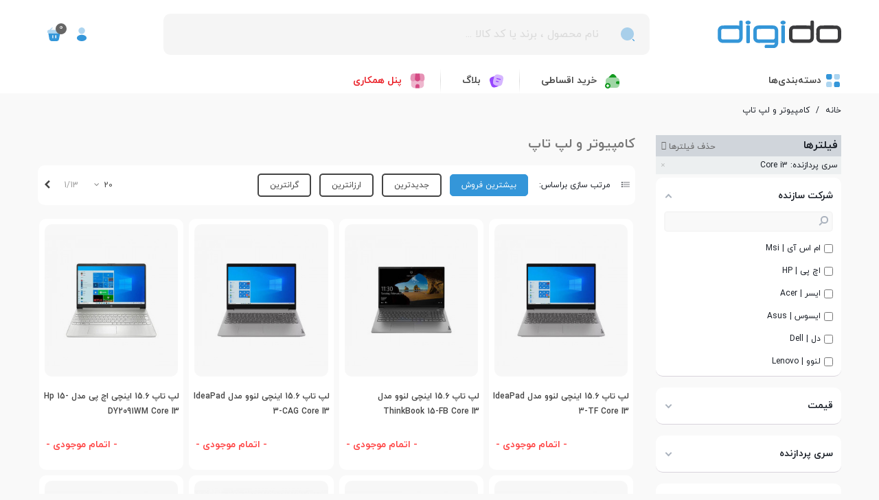

--- FILE ---
content_type: text/html; charset=utf-8
request_url: https://digido.ir/116-laptop-and-computer?%D8%B3%D8%B1%DB%8C-%D9%BE%D8%B1%D8%AF%D8%A7%D8%B2%D9%86%D8%AF%D9%87=core-i3
body_size: 46539
content:
<!doctype html>
<html lang="fa">

  <head>
	
	  
  <meta charset="utf-8">


  <meta http-equiv="x-ua-compatible" content="ie=edge">



  <title>خرید لپ تاپ ✔️ مقایسه مشخصات و بهترین قیمت لپ تاپ و کامپیوتر - دیجی دو</title>
  <meta name="description" content="قیمت روز لپ تاپ و کامپیوتر ✔️ با بهترین قیمت و امکان بررسی مشخصات فنی انواع لپ تاپ  | خرید لپ تاپ و کامپیوتر به همراه گارانتی و ارسال به سراسر ایران">
  <meta name="keywords" content="خرید لپ تاپ, لپ تاپ, قیمت لپتاپ, قیمت لپ تاپ">
        <link rel="canonical" href="https://digido.ir/116-laptop-and-computer">
    
                
                                                                    <link rel="next" href="https://digido.ir/116-laptop-and-computer?%D8%B3%D8%B1%DB%8C-%D9%BE%D8%B1%D8%AF%D8%A7%D8%B2%D9%86%D8%AF%D9%87=core-i3&amp;page=2" />
            

<!--st begin -->

    <meta name="viewport" content="width=device-width, maximum-scale=1, initial-scale=1.0" />

<!--st end -->

  <link rel="icon" type="image/vnd.microsoft.icon" href="https://digido.ir/img/favicon.ico?1633683488">
  <link rel="shortcut icon" type="image/x-icon" href="https://digido.ir/img/favicon.ico?1633683488">
  <!--st begin -->
              
<!--st end -->

    <link rel="stylesheet" href="https://digido.ir/themes/panda/assets/css/theme.css" media="all">
  <link rel="stylesheet" href="https://digido.ir/modules/amazzingfilter/views/css/front.css" media="all">
  <link rel="stylesheet" href="https://digido.ir/modules/amazzingfilter/views/css/rtl.css" media="all">
  <link rel="stylesheet" href="https://digido.ir/modules/amazzingfilter/views/css/icons.css" media="all">
  <link rel="stylesheet" href="https://digido.ir/modules/amazzingfilter/views/css/slider.css" media="all">
  <link rel="stylesheet" href="https://digido.ir/modules/amazzingfilter/views/css/custom.css" media="all">
  <link rel="stylesheet" href="https://digido.ir/modules/amazzingfilter/views/css/front-17.css" media="all">
  <link rel="stylesheet" href="https://digido.ir/themes/panda/assets/css/responsive.css" media="all">
  <link rel="stylesheet" href="https://digido.ir/themes/panda/assets/css/responsive-lg.css" media="all">
  <link rel="stylesheet" href="https://digido.ir/themes/panda/assets/css/responsive-xl.css" media="all">
  <link rel="stylesheet" href="https://digido.ir/themes/panda/assets/css/responsive-xl-min.css" media="all">
  <link rel="stylesheet" href="https://digido.ir/themes/panda/assets/css/responsive-xxl.css" media="all">
  <link rel="stylesheet" href="https://digido.ir/themes/panda/assets/css/responsive-xxl-max.css" media="all">
  <link rel="stylesheet" href="https://digido.ir/modules/stthemeeditor/views/css/animate.min.css" media="all">
  <link rel="stylesheet" href="https://digido.ir/modules/psy_managerhelper/views/css/admin/persian-datepicker.min.css" media="all">
  <link rel="stylesheet" href="https://digido.ir/modules/sthoverimage/views/css/style.css" media="all">
  <link rel="stylesheet" href="https://digido.ir/modules/stcompare/views/css/front.css" media="all">
  <link rel="stylesheet" href="https://digido.ir/modules/psf_prestacart/themes/default/assets/css/widgets.css" media="all">
  <link rel="stylesheet" href="https://digido.ir/modules/psf_prestacart/themes/default/assets/css/widgets-rtl.css" media="all">
  <link rel="stylesheet" href="https://digido.ir/modules/ranginesmspresta/views/css/product-sms-alert.css" media="all">
  <link rel="stylesheet" href="https://digido.ir/themes/pandachild/modules/psy_smartlogin/themes/default/assets/css/psy-bootstrap.css" media="all">
  <link rel="stylesheet" href="https://digido.ir/modules/psy_smartlogin/themes/default/assets/css/psy-fontawesome.css" media="all">
  <link rel="stylesheet" href="https://digido.ir/themes/pandachild/modules/psy_smartlogin/themes/default/assets/css/smartlogin.css" media="all">
  <link rel="stylesheet" href="https://digido.ir/modules/psy_wirepayment/themes/default/assets/css/wirepayment.css" media="all">
  <link rel="stylesheet" href="https://digido.ir/modules/psy_wirepayment/themes/default/assets/css/paymentOptions.css" media="all">
  <link rel="stylesheet" href="https://digido.ir/modules/psy_cashondelivery/themes/default/assets/css/cashondelivery.css" media="all">
  <link rel="stylesheet" href="https://digido.ir/modules/psy_cashondelivery/themes/default/assets/css/paymentOptions.css" media="all">
  <link rel="stylesheet" href="https://digido.ir/modules/stproductcommentspro/views/css/stproductcommentspro.css" media="all">
  <link rel="stylesheet" href="https://digido.ir/modules/stproductcommentspro/views/font/fontello-codes.css" media="all">
  <link rel="stylesheet" href="https://digido.ir/modules/radiextra//views/css/front.css" media="all">
  <link rel="stylesheet" href="https://digido.ir/modules/kfaoos/views/css/custom.css" media="all">
  <link rel="stylesheet" href="https://digido.ir/modules/rd_order_tracking//views/css/tracking.css" media="all">
  <link rel="stylesheet" href="https://digido.ir/modules/kfapricelist/views/css/custom.css" media="all">
  <link rel="stylesheet" href="https://digido.ir/modules/kfapricelist//views/css/front.css" media="all">
  <link rel="stylesheet" href="https://digido.ir/modules/kfapricelist//views/css/kfapricelist-fontello-embedded.css" media="all">
  <link rel="stylesheet" href="https://digido.ir/modules/attributeselector//views/css/AttributeSelectorFront.css" media="all">
  <link rel="stylesheet" href="https://digido.ir/modules/raditara//views/css/Front_RadiTara_Global.css" media="all">
  <link rel="stylesheet" href="https://digido.ir/js/jquery/ui/themes/base/minified/jquery-ui.min.css" media="all">
  <link rel="stylesheet" href="https://digido.ir/js/jquery/ui/themes/base/minified/jquery.ui.theme.min.css" media="all">
  <link rel="stylesheet" href="https://digido.ir/modules/stthemeeditor/views/css/customer-s1.css" media="all">
  <link rel="stylesheet" href="https://digido.ir/js/jquery/plugins/fancybox/jquery.fancybox.css" media="all">
  <link rel="stylesheet" href="https://digido.ir/modules/quantitylimit/views/css/sweetalert2.css" media="all">
  <link rel="stylesheet" href="https://digido.ir/themes/panda/assets/css/rtl.css" media="all">
  <link rel="stylesheet" href="https://digido.ir/themes/panda/assets/css/rtl-responsive.css" media="all">
  <link rel="stylesheet" href="https://digido.ir/themes/pandachild/assets/css/custom.css" media="all">






  

  <script>
        var AjaxAttributeLoader = "https:\/\/digido.ir\/module\/attributeselector\/AttributeLoader";
        var KfaOosThemeName = "pandachild";
        var PSYLOGIN_AJAX_USERDATA_URL = "https:\/\/digido.ir\/login";
        var PSYLOGIN_REFRESH_CUSTOMERSIGNIN = false;
        var addtocart_animation = 0;
        var af_ajax_path = "https:\/\/digido.ir\/module\/amazzingfilter\/ajax?ajax=1";
        var af_classes = {"load_font":1,"icon-filter":"icon-filter","u-times":"u-times","icon-eraser":"icon-eraser","icon-lock":"icon-lock","icon-unlock-alt":"icon-unlock-alt","icon-minus":"icon-minus","icon-plus":"icon-plus","icon-check":"icon-check","icon-save":"icon-save","js-product-miniature":"js-product-miniature","pagination":"pagination"};
        var af_id_cat = 116;
        var af_ids = {"main":"main"};
        var af_product_count_text = "";
        var af_product_list_class = "af-product-list";
        var cart_ajax = true;
        var click_on_header_cart = 0;
        var confirm_report_message = "\u0622\u06cc\u0627 \u0645\u0637\u0645\u0626\u0646 \u0647\u0633\u062a\u06cc\u062f \u06a9\u0647 \u062a\u062e\u0644\u0641 \u0631\u0627 \u06af\u0632\u0627\u0631\u0634 \u0645\u06cc \u06a9\u0646\u06cc\u062f\u061f";
        var current_controller = "category";
        var dictRemoveFile = "\u0628\u0631\u062f\u0627\u0634\u062a\u0646";
        var go_to_shopping_cart = 0;
        var hover_display_cp = 1;
        var is_17 = 1;
        var load_more = false;
        var page_link_rewrite_text = "page";
        var prestashop = {"cart":{"products":[],"totals":{"total":{"type":"total","label":"\u0645\u062c\u0645\u0648\u0639","amount":0,"value":"0 \u062a\u0648\u0645\u0627\u0646"},"total_including_tax":{"type":"total","label":"\u062c\u0645\u0639 (\u0628\u0627 \u0645\u0627\u0644\u06cc\u0627\u062a)","amount":0,"value":"0 \u062a\u0648\u0645\u0627\u0646"},"total_excluding_tax":{"type":"total","label":"\u0647\u0632\u06cc\u0646\u0647 \u0646\u0647\u0627\u06cc\u06cc (\u0628\u062f\u0648\u0646 \u0645\u0627\u0644\u06cc\u0627\u062a)","amount":0,"value":"0 \u062a\u0648\u0645\u0627\u0646"}},"subtotals":{"products":{"type":"products","label":"\u0631\u06cc\u0632 \u06a9\u0644","amount":0,"value":"0 \u062a\u0648\u0645\u0627\u0646"},"discounts":null,"shipping":{"type":"shipping","label":"\u0627\u0631\u0633\u0627\u0644","amount":0,"value":""},"tax":null},"products_count":0,"summary_string":"0 \u0645\u0648\u0631\u062f","vouchers":{"allowed":1,"added":[]},"discounts":[],"minimalPurchase":0,"minimalPurchaseRequired":""},"currency":{"id":2,"name":"\u062a\u0648\u0645\u0627\u0646 \u0627\u06cc\u0631\u0627\u0646","iso_code":"IRT","iso_code_num":"365","sign":"\u062a\u0648\u0645\u0627\u0646"},"customer":{"lastname":null,"firstname":null,"email":null,"birthday":null,"newsletter":null,"newsletter_date_add":null,"optin":null,"website":null,"company":null,"siret":null,"ape":null,"is_logged":false,"gender":{"type":null,"name":null},"addresses":[]},"language":{"name":"\u067e\u0627\u0631\u0633\u06cc (Persian)","iso_code":"fa","locale":"fa-IR","language_code":"fa-ir","is_rtl":"1","date_format_lite":"Y-m-d","date_format_full":"Y-m-d H:i:s","id":1},"page":{"title":"","canonical":"https:\/\/digido.ir\/116-laptop-and-computer","meta":{"title":"\u062e\u0631\u06cc\u062f \u0644\u067e \u062a\u0627\u067e \u2714\ufe0f \u0645\u0642\u0627\u06cc\u0633\u0647 \u0645\u0634\u062e\u0635\u0627\u062a \u0648 \u0628\u0647\u062a\u0631\u06cc\u0646 \u0642\u06cc\u0645\u062a \u0644\u067e \u062a\u0627\u067e \u0648 \u06a9\u0627\u0645\u067e\u06cc\u0648\u062a\u0631 - \u062f\u06cc\u062c\u06cc \u062f\u0648","description":"\u0642\u06cc\u0645\u062a \u0631\u0648\u0632 \u0644\u067e \u062a\u0627\u067e \u0648 \u06a9\u0627\u0645\u067e\u06cc\u0648\u062a\u0631 \u2714\ufe0f \u0628\u0627 \u0628\u0647\u062a\u0631\u06cc\u0646 \u0642\u06cc\u0645\u062a \u0648 \u0627\u0645\u06a9\u0627\u0646 \u0628\u0631\u0631\u0633\u06cc \u0645\u0634\u062e\u0635\u0627\u062a \u0641\u0646\u06cc \u0627\u0646\u0648\u0627\u0639 \u0644\u067e \u062a\u0627\u067e  | \u062e\u0631\u06cc\u062f \u0644\u067e \u062a\u0627\u067e \u0648 \u06a9\u0627\u0645\u067e\u06cc\u0648\u062a\u0631 \u0628\u0647 \u0647\u0645\u0631\u0627\u0647 \u06af\u0627\u0631\u0627\u0646\u062a\u06cc \u0648 \u0627\u0631\u0633\u0627\u0644 \u0628\u0647 \u0633\u0631\u0627\u0633\u0631 \u0627\u06cc\u0631\u0627\u0646","keywords":"\u062e\u0631\u06cc\u062f \u0644\u067e \u062a\u0627\u067e, \u0644\u067e \u062a\u0627\u067e, \u0642\u06cc\u0645\u062a \u0644\u067e\u062a\u0627\u067e, \u0642\u06cc\u0645\u062a \u0644\u067e \u062a\u0627\u067e","robots":"index"},"page_name":"category","body_classes":{"lang-fa":true,"lang-rtl":true,"country-IR":true,"currency-IRT":true,"layout-left-column":true,"page-category":true,"tax-display-disabled":true,"category-id-116":true,"category-\u06a9\u0627\u0645\u067e\u06cc\u0648\u062a\u0631 \u0648 \u0644\u067e \u062a\u0627\u067e":true,"category-id-parent-2":true,"category-depth-level-2":true},"admin_notifications":[]},"shop":{"name":"\u062f\u06cc\u062c\u06cc \u062f\u0648","logo":"https:\/\/digido.ir\/img\/digido.svg","stores_icon":"https:\/\/digido.ir\/img\/logo_stores.png","favicon":"https:\/\/digido.ir\/img\/favicon.ico"},"urls":{"base_url":"https:\/\/digido.ir\/","current_url":"https:\/\/digido.ir\/116-laptop-and-computer?%D8%B3%D8%B1%DB%8C-%D9%BE%D8%B1%D8%AF%D8%A7%D8%B2%D9%86%D8%AF%D9%87=core-i3","shop_domain_url":"https:\/\/digido.ir","img_ps_url":"https:\/\/digido.ir\/img\/","img_cat_url":"https:\/\/digido.ir\/img\/c\/","img_lang_url":"https:\/\/digido.ir\/img\/l\/","img_prod_url":"https:\/\/digido.ir\/img\/p\/","img_manu_url":"https:\/\/digido.ir\/img\/m\/","img_sup_url":"https:\/\/digido.ir\/img\/su\/","img_ship_url":"https:\/\/digido.ir\/img\/s\/","img_store_url":"https:\/\/digido.ir\/img\/st\/","img_col_url":"https:\/\/digido.ir\/img\/co\/","img_url":"https:\/\/digido.ir\/themes\/pandachild\/assets\/img\/","css_url":"https:\/\/digido.ir\/themes\/pandachild\/assets\/css\/","js_url":"https:\/\/digido.ir\/themes\/pandachild\/assets\/js\/","pic_url":"https:\/\/digido.ir\/upload\/","pages":{"address":"https:\/\/digido.ir\/address","addresses":"https:\/\/digido.ir\/addresses","authentication":"https:\/\/digido.ir\/login","cart":"https:\/\/digido.ir\/cart","category":"https:\/\/digido.ir\/index.php?controller=category","cms":"https:\/\/digido.ir\/index.php?controller=cms","contact":"https:\/\/digido.ir\/contact-us","discount":"https:\/\/digido.ir\/discount","guest_tracking":"https:\/\/digido.ir\/guest-tracking","history":"https:\/\/digido.ir\/order-history","identity":"https:\/\/digido.ir\/identity","index":"https:\/\/digido.ir\/","my_account":"https:\/\/digido.ir\/my-account","order_confirmation":"https:\/\/digido.ir\/order-confirmation","order_detail":"https:\/\/digido.ir\/index.php?controller=order-detail","order_follow":"https:\/\/digido.ir\/order-follow","order":"https:\/\/digido.ir\/\u0633\u0641\u0627\u0631\u0634","order_return":"https:\/\/digido.ir\/index.php?controller=order-return","order_slip":"https:\/\/digido.ir\/order-slip","pagenotfound":"https:\/\/digido.ir\/page-not-found","password":"https:\/\/digido.ir\/password-recovery","pdf_invoice":"https:\/\/digido.ir\/index.php?controller=pdf-invoice","pdf_order_return":"https:\/\/digido.ir\/index.php?controller=pdf-order-return","pdf_order_slip":"https:\/\/digido.ir\/index.php?controller=pdf-order-slip","prices_drop":"https:\/\/digido.ir\/digitime","product":"https:\/\/digido.ir\/index.php?controller=product","search":"https:\/\/digido.ir\/search","sitemap":"https:\/\/digido.ir\/sitemap","stores":"https:\/\/digido.ir\/stores","supplier":"https:\/\/digido.ir\/supplier","register":"https:\/\/digido.ir\/login?create_account=1","order_login":"https:\/\/digido.ir\/\u0633\u0641\u0627\u0631\u0634?login=1"},"alternative_langs":[],"theme_assets":"\/themes\/pandachild\/assets\/","actions":{"logout":"https:\/\/digido.ir\/?mylogout="},"no_picture_image":{"bySize":{"cart_default":{"url":"https:\/\/digido.ir\/img\/p\/fa-default-cart_default.jpg","width":70,"height":80},"small_default":{"url":"https:\/\/digido.ir\/img\/p\/fa-default-small_default.jpg","width":105,"height":120},"home_default":{"url":"https:\/\/digido.ir\/img\/p\/fa-default-home_default.jpg","width":280,"height":320},"medium_default":{"url":"https:\/\/digido.ir\/img\/p\/fa-default-medium_default.jpg","width":370,"height":423},"large_default":{"url":"https:\/\/digido.ir\/img\/p\/fa-default-large_default.jpg","width":700,"height":800},"superlarge_default":{"url":"https:\/\/digido.ir\/img\/p\/fa-default-superlarge_default.jpg","width":1200,"height":1372}},"small":{"url":"https:\/\/digido.ir\/img\/p\/fa-default-cart_default.jpg","width":70,"height":80},"medium":{"url":"https:\/\/digido.ir\/img\/p\/fa-default-medium_default.jpg","width":370,"height":423},"large":{"url":"https:\/\/digido.ir\/img\/p\/fa-default-superlarge_default.jpg","width":1200,"height":1372},"legend":""}},"configuration":{"display_taxes_label":false,"display_prices_tax_incl":false,"is_catalog":false,"show_prices":true,"opt_in":{"partner":true},"quantity_discount":{"type":"discount","label":"\u062a\u062e\u0641\u06cc\u0641 \u0648\u0627\u062d\u062f"},"voucher_enabled":1,"return_enabled":0},"field_required":[],"breadcrumb":{"links":[{"title":"\u062e\u0627\u0646\u0647","url":"https:\/\/digido.ir\/"},{"title":"\u06a9\u0627\u0645\u067e\u06cc\u0648\u062a\u0631 \u0648 \u0644\u067e \u062a\u0627\u067e","url":"https:\/\/digido.ir\/116-laptop-and-computer"}],"count":2},"link":{"protocol_link":"https:\/\/","protocol_content":"https:\/\/"},"time":1765768470,"static_token":"0d5b503b34a74b94e224c68ff659f1e8","token":"e5c0b248d52d5cacb7afacaf15483354","debug":false};
        var quick_search_as = true;
        var quick_search_as_min = 2;
        var quick_search_as_size = 4;
        var rangineUri = "\/\/digido.ir\/modules\/ranginesmspresta\/";
        var ranginesmspresta_verification_url = "https:\/\/digido.ir\/module\/ranginesmspresta\/actions?process=mobileverification";
        var rd_order_tracking_link = "https:\/\/digido.ir\/module\/rd_order_tracking\/ajax";
        var show_load_more_btn = true;
        var st_cart_page_url = "\/\/digido.ir\/cart?action=show";
        var st_maximum_already_message = "\u0634\u0645\u0627 \u062f\u0631 \u062d\u0627\u0644 \u062d\u0627\u0636\u0631 \u062d\u062f\u0627\u06a9\u062b\u0631 \u062a\u0639\u062f\u0627\u062f \u0645\u0648\u062c\u0648\u062f \u0628\u0631\u0627\u06cc \u0627\u06cc\u0646 \u0645\u062d\u0635\u0648\u0644 \u0631\u0627 \u0627\u0646\u062a\u062e\u0627\u0628 \u06a9\u0631\u062f\u0647\u200c\u0627\u06cc\u062f.";
        var st_pc_display_format = "#left \/ #max Characters left.";
        var st_pc_max = "500";
        var st_pc_max_images = "6";
        var st_refresh_url = "\/\/digido.ir\/module\/stshoppingcart\/ajax";
        var stcompare = {"url":"https:\/\/digido.ir\/module\/stcompare\/compare","ids":[]};
        var stmywishlist_url = "https:\/\/digido.ir\/module\/stwishlist\/mywishlist";
        var stproductcomments_controller_url = "https:\/\/digido.ir\/module\/stproductcommentspro\/default?secure_key=e59e4d538f3de65994a51f9f775cf273";
        var sttheme = {"cookie_domain":"digido.ir","cookie_path":"\/","drop_down":0,"magnificpopup_tprev":"\u0642\u0628\u0644\u06cc","magnificpopup_tnext":"\u0628\u0639\u062f\u06cc","magnificpopup_tcounter":"%curr% of %total%","is_rtl":1,"is_mobile_device":false,"gallery_image_type":"large_default","thumb_image_type":"cart_default","responsive_max":2,"fullwidth":0,"responsive":"1","product_view_swither":"0","infinite_scroll":"0","cate_pro_lazy":"1","sticky_column":"1","filter_position":"2","sticky_option":2,"product_thumbnails":"6","pro_thumnbs_per_fw":"2","pro_thumnbs_per_xxl":"1","pro_thumnbs_per_xl":"1","pro_thumnbs_per_lg":"1","pro_thumnbs_per_md":"3","pro_thumnbs_per_sm":"2","pro_thumnbs_per_xs":"1","pro_kk_per_fw":"1","pro_kk_per_xxl":"1","pro_kk_per_xl":"1","pro_kk_per_lg":"1","pro_kk_per_md":"1","pro_kk_per_sm":"1","pro_kk_per_xs":"1","categories_per_fw":"4","categories_per_xxl":"4","categories_per_xl":"4","categories_per_lg":"4","categories_per_md":"4","categories_per_sm":"2","categories_per_xs":"2","enable_zoom":2,"enable_thickbox":1,"retina":"0","sticky_mobile_header":"2","sticky_mobile_header_height":"60","use_mobile_header":"0","pro_image_column_md":"4","submemus_animation":0,"submemus_action":0,"pro_quantity_input":"0","popup_vertical_fit":"1","pro_tm_slider":"0","pro_tm_slider_cate":"0","buy_now":"0","lazyload_main_gallery":"0","product_views":"0"};
        var stwish_pros = [];
        var uploadFormBuilderAjaxUrl = "https:\/\/digido.ir\/module\/psy_formbuilder\/ajaxupload";
        var verify_mobile_inputs = null;
        var wrongemailaddress_stnewsletter = "\u0622\u062f\u0631\u0633 \u0627\u06cc\u0645\u06cc\u0644 \u0646\u0627\u0645\u0639\u062a\u0628\u0631 \u0627\u0633\u062a";
      </script>

<!--st end -->

  <style>
#st_mega_menu_wrap #st_ma_194,#st_mobile_menu #st_mo_ma_194,#st_mega_menu_column_block #st_ma_194,#st_mega_menu_wrap #st_menu_block_194,#st_mega_menu_wrap #st_menu_block_194 a,#st_mega_menu_column_block #st_menu_block_194,#st_mega_menu_column_block #st_menu_block_194 a{color:#ea1d25;}
</style>
<style>#swiper_container_out_2{margin-bottom:16px;}</style>
<style>#easycontent_1 .title_block_inner{font-size:22px;}#easycontent_1 .title_block_inner{color:#ffffff;}#easycontent_1 .title_block,#easycontent_1 .title_block_inner{border-bottom-width:0px;}#easycontent_1 .title_block_inner{margin-bottom:0px;}#easycontent_1 {padding-top:60px;}#easycontent_1 {padding-bottom:60px;}#steasy_column_1{padding-top: 0px;}#steasy_column_1{padding-bottom: 0px;}#steasy_column_15{padding-top: 0px;}#steasy_column_15{padding-bottom: 0px;}#steasy_column_16{padding-top: 0px;}#steasy_column_16{padding-bottom: 0px;}#easycontent_container_21 {margin-top:0px;}#easycontent_container_21 {margin-bottom:0px;}</style>
<style>.st_banner_block_1 .st_image_layered_description, a.st_banner_block_1 , .st_banner_block_1 .st_image_layered_description a{color:#ffffff;} .st_banner_block_1 .separater{border-color:#ffffff;}.st_banner_block_2 .st_image_layered_description, a.st_banner_block_2 , .st_banner_block_2 .st_image_layered_description a{color:#ffffff;} .st_banner_block_2 .separater{border-color:#ffffff;}#banner_container_16 {padding-top:0px;}#banner_container_16 {padding-bottom:0px;}#banner_container_19 {padding-top:0px;}#banner_container_19 {padding-bottom:0px;}#st_banner_24{padding-top:0px;}#st_banner_24{padding-bottom:0px;}</style>
<style>#st_news_letter_1 .st_news_letter_form_inner{max-width:500px;}#st_news_letter_2 {background-color:#ffffff;}#st_news_letter_popup_2 .modal-dialog{max-width:750px;}#st_news_letter_2 .st_news_letter_box{padding-top:10px;}#st_news_letter_2 .st_news_letter_box{padding-bottom:10px;}#st_news_letter_2 ,#footer #st_news_letter_2 {margin-top:10px;}#st_news_letter_2 .st_news_letter_box{padding-right:5%;}#st_news_letter_2 .st_news_letter_box{padding-left:5%;}#st_news_letter_popup_3 .modal-dialog{max-width:750px;}#st_news_letter_3 .st_news_letter_box{padding-top:10px;}#st_news_letter_3 .st_news_letter_box{padding-bottom:10px;}#st_news_letter_3 ,#footer #st_news_letter_3 {margin-top:10px;}#st_news_letter_3 .st_news_letter_box{padding-right:5%;}#st_news_letter_3 .st_news_letter_box{padding-left:5%;}#st_news_letter_popup_4 .modal-dialog{max-width:650px;}</style>
<style>.countdown_timer.countdown_style_0 .countdown_wrap_inner div{padding-top:11px;padding-bottom:11px;}.countdown_timer.countdown_style_0 .countdown_wrap_inner div span{height:22px;line-height:22px;}.countdown_timer.countdown_style_0 .countdown_wrap_inner div{border-right:none;}.countdown_name{display:none;}</style>
<script>
//<![CDATA[

var s_countdown_all = 0;
var s_countdown_id_products = []; 
var s_countdown_style = 0; 
var s_countdown_lang = new Array();
s_countdown_lang['day'] = "روز";
s_countdown_lang['days'] = "روز";
s_countdown_lang['hrs'] = "ساعت";
s_countdown_lang['min'] = "دقیقه";
s_countdown_lang['sec'] = "ثانیه";

//]]>
</script>
<style> .breadcrumb_spacing{height:0px;} #page_banner_container_1 {border-bottom-width: 0px;} #page_banner_container_1 {padding-top: 8px;} #page_banner_container_1 {padding-bottom: 8px;} #page_banner_container_1 {margin-top:5px;}</style>
<style>#rightbar_1.mobile_bar_item{background-color:#ffffff}#rightbar_1.mobile_bar_item:hover, #rightbar_1.mobile_bar_item.active{background-color:#545454}#side_products_cart{right: 0; left: auto; border-left-width: 4px;border-right-width: 0;}.is_rtl #side_products_cart{left: 0; right: auto;border-left-width:0;border-right-width: 4px;}#rightbar_2.mobile_bar_item{background-color:#ffffff}#rightbar_2.mobile_bar_item:hover, #rightbar_2.mobile_bar_item.active{background-color:#545454}#side_stmobilemenu{right: auto; left: 0; border-left-width: 0;border-right-width: 4px;}.is_rtl #side_stmobilemenu{left: auto; right: 0;border-left-width:4px;border-right-width: 0;}#rightbar{-webkit-flex-grow: 0; -moz-flex-grow: 0; flex-grow: 0; -ms-flex-positive: 0;}#leftbar{-webkit-flex-grow: 0; -moz-flex-grow: 0; flex-grow: 0; -ms-flex-positive: 0;}.st-menu{bottom:0;}#body_wrapper{padding-bottom: 0;}.mobile_device.use_mobile_header .st-menu{bottom:0;}.mobile_device.use_mobile_header #body_wrapper{padding-bottom: 0;}@media only screen and (max-width: 991px) {.layout-left-column.slide_lr_column .st-menu,.layout-right-column.slide_lr_column .st-menu,.layout-both-columns.slide_lr_column .st-menu{bottom:50px;}.layout-left-column.slide_lr_column #body_wrapper,.layout-right-column.slide_lr_column #body_wrapper,.layout-both-columns.slide_lr_column #body_wrapper{padding-bottom: 50px;}}@media only screen and (max-width: 991px) {.mobile_device.use_mobile_header.layout-left-column.slide_lr_column .st-menu,.mobile_device.use_mobile_header.layout-right-column.slide_lr_column .st-menu,.mobile_device.use_mobile_header.layout-both-columns.slide_lr_column .st-menu{bottom:50px;}.mobile_device.use_mobile_header.layout-left-column.slide_lr_column #body_wrapper,.mobile_device.use_mobile_header.layout-right-column.slide_lr_column #body_wrapper,.mobile_device.use_mobile_header.layout-both-columns.slide_lr_column #body_wrapper{padding-bottom: 50px;}}#rightbar{top:auto; bottom:0%;}#leftbar{top:auto; bottom:0%;}</style>
        <meta property="og:site_name" content="دیجی دو" />
    <meta property="og:url" content="https://digido.ir/116-laptop-and-computer?%D8%B3%D8%B1%DB%8C-%D9%BE%D8%B1%D8%AF%D8%A7%D8%B2%D9%86%D8%AF%D9%87=core-i3" />
        <meta property="og:type" content="product" />
    <meta property="og:title" content="خرید لپ تاپ ✔️ مقایسه مشخصات و بهترین قیمت لپ تاپ و کامپیوتر - دیجی دو" />
    <meta property="og:description" content="قیمت روز لپ تاپ و کامپیوتر ✔️ با بهترین قیمت و امکان بررسی مشخصات فنی انواع لپ تاپ  | خرید لپ تاپ و کامپیوتر به همراه گارانتی و ارسال به سراسر ایران" />
        <style>.social_share_1{color:#ffffff!important;}.social_share_1{background-color:#55ACEE!important;}.social_share_1:hover{color:#ffffff!important;}.social_share_1:hover{background-color:#407EAF!important;}.social_share_2{color:#ffffff!important;}.social_share_2{background-color:#3b5998!important;}.social_share_2:hover{color:#ffffff!important;}.social_share_2:hover{background-color:#2E4674!important;}.social_share_5{color:#fff!important;}.social_share_5{background-color:#1EBEA5!important;}.social_share_5:hover{color:#fff!important;}.social_share_5:hover{background-color:#1A9D89!important;}.social_share_6{color:#fff!important;}.social_share_6{background-color:#0d86d7!important;}.social_share_6:hover{color:#fff!important;}.social_share_6:hover{background-color:#046fb7!important;}</style>
<style>.st_sticker_2{border-color:#999999;}.st_sticker_2{border-width:2px;}.st_sticker_2{font-weight:normal;}.st_sticker_2{right:0px;}.st_sticker_2{top:0px;}.st_sticker_3{color:#ffffff;}.st_sticker_3{background:rgba(255,67,67,1);}.st_sticker_3{border-color:#ff4343;}.st_sticker_3{border-width:1px;}.st_sticker_3{-webkit-border-radius: 5px;-moz-border-radius: 5px;border-radius: 5px;}.st_sticker_3{font-weight:normal;}.st_sticker_7{color:#ffffff;}.st_sticker_7{background:rgba(52,150,216,1);}.st_sticker_7{border-width:0px;}.st_sticker_7{height:50px;line-height:50px;}.st_sticker_7{font-weight:normal;}.st_sticker_7{right:0px;}.st_sticker_7{top:0px;}</style>
<style>.wishlist_product span{display:none;}</style>
<style type="text/css">@media(max-width:767px){#amazzing_filter{position:fixed;opacity:0;}}</style><script type="text/javascript">
//<![CDATA[
	var error_label = "Error";
    var page_name = "category";
	var is_swal = parseInt("1");
	var ps_version = parseInt("1.7.8.10");
	var isPs17 = parseInt("1");
//]]>
</script>
  <style>
         .btn-psf-cart:focus,
.btn-psf-cart:active,
.btn-psf-cart.active,
.btn-psf-cart:hover,
.btn-psf-cart.active.focus,
.btn-psf-cart.active:focus,
.btn-psf-cart.active:hover,
.btn-psf-cart:active.focus,
.btn-psf-cart:active:focus,
.btn-psf-cart:active:hover{
    background-color: #258cd3 !important;
}


.btn-psf-cart.disabled.focus,
.btn-psf-cart.disabled:focus,
.btn-psf-cart.disabled:hover,
.btn-psf-cart:disabled.focus,
.btn-psf-cart:disabled:focus,
.btn-psf-cart:disabled:hover{
    background: #7a7a7a;
}

.alert-success {
    background-color: #e2f8ef;
    border-color: #caefdf;
    color: #07c774;
}

.btn-psf-cart {
    background-color: #3496d8 !important;
    border-radius: 5px;
}

.btn-psf-cart i::before{
    display:none;
}
body#cart ,  body#checkout {
    background-color: #fff;
}
body#cart #wrapper, body#checkout #wrapper {
    padding-top: 0.625rem !important;
    margin-top: 0;
    background-color: #fff;
    box-shadow: inset 0 2px 5px 0 rgba(0,0,0,.11);
}

.psf-cart-voucher {
    border: none;
}

.psf-cart-grid-body .cart-overview {
    border: 1px solid #eaeaea;
    padding: 1rem;
    border-radius: 10px;
    margin-top: 1rem;
    background: #fff;
}
.psf-cart-voucher {
    padding: 0 5px;
}

div#promo-code form {
    background: #f0f0f0;
    border-radius: 5px;
    padding: 0.35rem;
}

.psf-cart-voucher .promo-input {
    border: none;
    background: white;
    border-radius: 5px;
}

.psf-cart-voucher .promo-input + button {
    border: none;
    background: #fff !important;
    border-radius: 5px;
}

.psf-cart-item .product-info-total .qty .bootstrap-touchspin .btn-touchspin {
    height: auto !important;
    margin: 0 !important;
    border-radius: 0;
}

.product-line-grid-right .bootstrap-touchspin &amp;gt; .form-control {
    margin: 0;
}




#psf-order-steps .psfordersteps-step.psfordersteps-step-current .psfordersteps-number {
    display: none;
}

#psf-order-steps .psfordersteps-step.psfordersteps-step-current {
    border: none;
}
#psf-order-steps .psfordersteps-step .psfordersteps-bar {
    border-bottom: 1px solid;
}

#psf-order-steps .psfordersteps-step.psfordersteps-step-current .psfordersteps-bar {
    border-bottom: 1px solid #3496d8;
}

#psf-order-steps .psfordersteps-step .psfordersteps-text .psfordersteps-counter {
    display: none;
}

#psf-order-steps .psfordersteps-step {
    border: none;
}

#psf-order-steps .psfordersteps-step .psfordersteps-text .psfordersteps-title {
    font-size: 14px;
    font-weight: bold;
    margin-top: 13px;
}

#psf-order-steps .psfordersteps-step.psfordersteps-step-current .psfordersteps-text, #psf-order-steps .psfordersteps-step.psfordersteps-step-current .psfordersteps-icon {
    color: #3496d8;
}

#psf-order-steps {
    border-radius: 5px;
}

.psf-cart-summary {
    border-radius: 5px;
}

/** AddressPage **/

.psf-modal-address .js-address-form .form-footer .btn-primary {
    width: 100%;
    border-radius: 5px;
    background: #3496d8;
    height: 40px;
}
.psf-modal-address .js-address-form .form-footer .btn-primary:hover,
.psf-modal-address .js-address-form .form-footer .btn-primary.active.focus,
.psf-modal-address .js-address-form .form-footer .btn-primary.active:focus,
.psf-modal-address .js-address-form .form-footer .btn-primary.active:hover,
.psf-modal-address .js-address-form .form-footer .btn-primary:active.focus,
.psf-modal-address .js-address-form .form-footer .btn-primary:active:focus,
.psf-modal-address .js-address-form .form-footer .btn-primary:active:hover{
    background-color: #258cd3;
}


.psf-modal-address .js-address-form .form-control-field input, .psf-modal-address .js-address-form .form-control-field select,
.select2-container--default .select2-selection--single {
    border-radius: 5px;
}

#psfcart-header .psfcart-logo img {
    max-height: 80px;
    max-width: 200px;
}

#prestacart-checkout-1p .js-address-form .add-address .psf_btn_bordered, #prestacart-checkout-3p .js-address-form .add-address .psf_btn_bordered {
    float: left;
    padding-right: 30px;
    padding-left: 15px;
margin-left: 12px;
}

#prestacart-checkout-3p .address-footer .edit-address {
    background: #3496d8;
    color: #fff !important;
    border-color: #3496d8 !important;
}
#prestacart-checkout-1p .address-selector .address-item .address-footer .text-muted, #prestacart-checkout-3p .address-selector .address-item .address-footer .text-muted {
    margin-left: 15px;
    margin-right: 0;
    text-align: right;
    padding-right: 20px;
    padding-left: 5px;
}

#prestacart-checkout-1p .address-selector .address-item.address-selected .psf_status_icon,
#prestacart-checkout-3p .address-selector .address-item.address-selected .psf_status_icon{
    color: #075285;
    background-color: #3496d8;
}
#prestacart-checkout-1p .address-selector .address-item.address-selected, #prestacart-checkout-3p .address-selector .address-item.address-selected {
    border-right: 12px solid #62b4eb;
    border-left: none;
}

#prestacart-checkout-1p .address-selector .address-item.address-selected, #prestacart-checkout-3p .address-selector .address-item.address-selected {
    box-shadow: 0 0 4px #62b4eb;
    border-radius: 5px;
}
#checkout .presta-cart-checkout-step, #cart .psf-cart {
    border: none;
    padding: 5px !important;
}

#checkout .presta-cart-checkout-step, #cart .psf-cart {
    border: none;
    padding: 5px !important;
}

#psf-order-steps .psfordersteps-step.psfordersteps-step-reachable {
    border: none;
}

#psf-order-steps .psfordersteps-step.psfordersteps-step-reachable .psfordersteps-number {
    display: none;
}

#psf-order-steps .psfordersteps-step.psfordersteps-step-reachable .psfordersteps-bar {border-bottom: 1px solid #3496d9;}

#psf-order-steps .psfordersteps-step.psfordersteps-step-reachable .psfordersteps-text, #psf-order-steps .psfordersteps-step.psfordersteps-step-reachable .psfordersteps-icon {
    color: #3496d9;
}

/** AddressPage **/

/** Payment **/
#prestacart-checkout-process .step-title.h3 {
    margin: 0;
    font-size: 1.25rem;
    border: none;
    color: inherit;
}

#prestacart-checkout-3p .step-title::after {
    display: none;
}
#prestacart-checkout-1p .delivery-option.carrier-selected .delivery-option-label .delivery-option-carrier-radio .checkmark, #prestacart-checkout-3p .delivery-option.carrier-selected .delivery-option-label .delivery-option-carrier-radio .checkmark, #prestacart-checkout-1p .payment-options .payment-option.payment-selected .payment-option-radio .checkmark, #prestacart-checkout-3p .payment-options .payment-option.payment-selected .payment-option-radio .checkmark, .psf-checkbox-group.checkbox-selected .checkbox-option .checkmark, .psf-checkbox-group.checkbox-selected .checkbox-option .checkmark, .psf-radio-group.radio-selected .radio-option .checkmark {
    background-color: #3496d8;
}

#presta-cart-checkout-payment-step .paymenthp-method {
    border-radius: 5px;
    margin: 0;
}

.psf-checkbox-group .checkbox-option .checkmark {
    border-radius: 5px;
}

.payment-selected {
    background: #f2f2f2;
}

.presta-cart-checkout-step .additional-information {
    border-radius: 5px;
}
/** Payment **/
  </style>
<style>
     .psy-message-register {
    display: none;
}

.psy-change a {
    background: #aed5f0;
    color: #3496d9;
    padding: 0.25rem;
    border-radius: 5px;
}
.psy-change a:hover {
    opacity: 0.8;
}
#identity .input-group .form-control:not(:last-child) {
    height: 38px;
}
.form-group &amp;gt; .psy-change {
    margin-bottom: 0;
}

#psy-login-modal .modal-dialog {
    top: 30%;
    margin: auto !important;
    border-radius: 8px;
}

#psy-login-modal .modal-content {border-radius: 8px;}

div#recaptcha-v2-container .g-recaptcha {
    display: flex;
    justify-content: center;
}
</style>
<style type="text/css">.stproductcommentspro_container .products_section .swiper-button.swiper-button-disabled, .stproductcommentspro_container .products_section .swiper-button.swiper-button-disabled:hover{background-color:transparent;}.pc_grade.icon_btn:after, div.star:after{ content: "\e801"; }</style>
<link rel="canonical" href="https://digido.ir/116-laptop-and-computer" />
	<meta data-module="adp-microdatos-opengraph-begin_p17v4.1.0" />
	<meta property="og:url" content="https://digido.ir/116-laptop-and-computer?%D8%B3%D8%B1%DB%8C-%D9%BE%D8%B1%D8%AF%D8%A7%D8%B2%D9%86%D8%AF%D9%87=core-i3" />

	<meta property="og:title" content="خرید لپ تاپ ✔️ مقایسه مشخصات و بهترین قیمت لپ تاپ و کامپیوتر - دیجی دو" />
	<meta property="og:description" content="قیمت روز لپ تاپ و کامپیوتر ✔️ با بهترین قیمت و امکان بررسی مشخصات فنی انواع لپ تاپ  | خرید لپ تاپ و کامپیوتر به همراه گارانتی و ارسال به سراسر ایران" />
	<meta property="og:site_name" content="دیجی دو" />
	<meta property="og:locale" content="fa_ir" />
	
	
	<meta property="og:type" content="website" />
						<meta property="og:image" content="https://digido.ir/c/-category_default/laptop-and-computer.jpg"/>
			<meta property="og:image:width" content="140"/>
			<meta property="og:image:height" content="160"/>
			<meta property="og:image:type" content="image/jpeg"/>
				<meta property="og:image:alt" content="خرید لپ تاپ ✔️ مقایسه مشخصات و بهترین قیمت لپ تاپ و کامپیوتر - دیجی دو"/>
	
<!-- TwitterCard -->
<meta name="twitter:card" content="summary_large_image">

	<meta name="twitter:title" content="خرید لپ تاپ ✔️ مقایسه مشخصات و بهترین قیمت لپ تاپ و کامپیوتر - دیجی دو">

	<meta name="twitter:description" content="قیمت روز لپ تاپ و کامپیوتر ✔️ با بهترین قیمت و امکان بررسی مشخصات فنی انواع لپ تاپ  | خرید لپ تاپ و کامپیوتر به همراه گارانتی و ارسال به سراسر ایران">


	 		
					<meta property="twitter:image" content="https://digido.ir/c/-category_default/laptop-and-computer.jpg"/>
		
	
	<meta property="twitter:image:alt" content="خرید لپ تاپ ✔️ مقایسه مشخصات و بهترین قیمت لپ تاپ و کامپیوتر - دیجی دو"/>


<meta name="twitter:site" content="دیجی دو">

<meta name="twitter:creator" content="دیجی دو">

<meta name="twitter:domain" content="https://digido.ir/116-laptop-and-computer?%D8%B3%D8%B1%DB%8C-%D9%BE%D8%B1%D8%AF%D8%A7%D8%B2%D9%86%D8%AF%D9%87=core-i3">
	
	<meta data-module="adp-microdatos-opengraph-end_p17v4.1.0" />
<!-- Microdatos Organization -->
	
<script type="application/ld+json" id="adpmicrodatos-organization-ps17v4.1.0">
{
    "name" : "\u062f\u06cc\u062c\u06cc \u062f\u0648",
    "url" : "https://digido.ir/",
    "logo" : [
    	{

    	"@type" : "ImageObject",
    	"url" : "https://digido.ir/img/digido.svg"
    	}
    ],
    "email" : "customer@digido.ir",
			"address": {
	    "@type": "PostalAddress",
	    "addressLocality": "\u062a\u0647\u0631\u0627\u0646",
	    "postalCode": "1145684111",
	    "streetAddress": "\u0645\u06cc\u062f\u0627\u0646 \u0641\u0631\u062f\u0648\u0633\u06cc \u060c \u0645\u0631\u06a9\u0632 \u062a\u062c\u0627\u0631\u062a \u062c\u0647\u0627\u0646\u06cc \u0641\u0631\u062f\u0648\u0633\u06cc \u060c \u0637\u0628\u0642\u0647 6 \u060c \u0648\u0627\u062d\u062f 25",
	    "addressRegion": "\u062a\u0647\u0631\u0627\u0646",
	    "addressCountry": "IR"
	},
			"contactPoint" : [
		{
			"@type" : "ContactPoint",
	    	"telephone" : "02162706000",
	    	"contactType" : "customer service",
			"contactOption": "TollFree",
	    	"availableLanguage": [ 
	    			    				    				"پارسی (Persian)"
	    				    			    	]
	    } 
	],
			
	"@context": "http://schema.org",
	"@type" : "Organization"
}
</script>


<!-- Microdatos Webpage -->
	
<script type="application/ld+json" id="adpmicrodatos-webpage-ps17v4.1.0">
{
    "@context": "http://schema.org",
    "@type" : "WebPage",
    "isPartOf": [{
        "@type":"WebSite",
        "url":  "https://digido.ir/",
        "name": "\u062f\u06cc\u062c\u06cc \u062f\u0648"
    }],
    "name": "\u062e\u0631\u06cc\u062f \u0644\u067e \u062a\u0627\u067e \u2714\ufe0f \u0645\u0642\u0627\u06cc\u0633\u0647 \u0645\u0634\u062e\u0635\u0627\u062a \u0648 \u0628\u0647\u062a\u0631\u06cc\u0646 \u0642\u06cc\u0645\u062a \u0644\u067e \u062a\u0627\u067e \u0648 \u06a9\u0627\u0645\u067e\u06cc\u0648\u062a\u0631 - \u062f\u06cc\u062c\u06cc \u062f\u0648",
    "url": "https://digido.ir/116-laptop-and-computer?%D8%B3%D8%B1%DB%8C-%D9%BE%D8%B1%D8%AF%D8%A7%D8%B2%D9%86%D8%AF%D9%87=core-i3"
}
</script>



<!-- Microdatos Breadcrumb -->
	<script type="application/ld+json" id="adpmicrodatos-breadcrumblist-ps17v4.1.0">
    {
        "itemListElement": [
            {
                "item": "https://digido.ir/",
                "name": "\u0645\u062d\u0635\u0648\u0644\u0627\u062a",
                "position": 1,
                "@type": "ListItem"
            }, 
            {
                "item": "https://digido.ir/116-laptop-and-computer",
                "name": "\u06a9\u0627\u0645\u067e\u06cc\u0648\u062a\u0631 \u0648 \u0644\u067e \u062a\u0627\u067e",
                "position": 2,
                "@type": "ListItem"
            } 
        ],
        "@context": "https://schema.org/",
        "@type": "BreadcrumbList"
    }
</script>




<script type="text/javascript"><!--//--><![CDATA[//><!--
(function(w,d,s,l,i){w[l]=w[l]||[];w[l].push({'gtm.start':
new Date().getTime(),event:'gtm.js'});var f=d.getElementsByTagName(s)[0],
j=d.createElement(s),dl=l!='dataLayer'?'&l='+l:'';j.async=true;j.src=
'https://www.googletagmanager.com/gtm.js?id='+i+dl;f.parentNode.insertBefore(j,f);
})(window,document,'script','dataLayer','GTM-P32MMQT');
//--><!]]></script>

<script type="text/javascript"><!--//--><![CDATA[//><!--
!function (t, e, n) {
        t.yektanetAnalyticsObject = n, t[n] = t[n] || function () {
            t[n].q.push(arguments)
        }, t[n].q = t[n].q || [];
        var a = new Date, r = a.getFullYear().toString() + "0" + a.getMonth() + "0" + a.getDate() + "0" + a.getHours(),
            c = e.getElementsByTagName("script")[0], s = e.createElement("script");
        s.id = "ua-script-oJUTAyfJ"; s.dataset.analyticsobject = n;
        s.async = 1; s.type = "text/javascript";
        s.src = "https://cdn.yektanet.com/rg_woebegone/scripts_v3/oJUTAyfJ/rg.complete.js?v=" + r, c.parentNode.insertBefore(s, c)
    }(window, document, "yektanet");
//--><!]]></script>
	
  </head>
  <body id="category" class="category lang-fa lang-rtl country-ir currency-irt layout-left-column page-category tax-display-disabled category-id-116 category- category-id-parent-2 category-depth-level-2   lang_fa  is_rtl  dropdown_menu_event_0 
   desktop_device        is_logged_0 	 show-left-column hide-right-column 
  ">	
      
    
	<div id="st-container" class="st-container st-effect-0">
	  <div class="st-pusher">
		<div class="st-content"><!-- this is the wrapper for the content -->
		  <div class="st-content-inner">
	<!-- off-canvas-end -->

	<main id="body_wrapper">
	  <div id="page_wrapper" class="">
	  
			  
	  <div class="header-container   header_sticky_option_2">
	  <header id="st_header" class="animated fast">
		
		  
    

            <div id="top_bar" class="nav_bar horizontal-s " >
      <div class="wide_container_box wide_container">
        <div id="top_bar_container" class="container">
          <div id="top_bar_row" class="flex_container">
            <nav id="nav_left" class="flex_float_left"><div class="flex_box"></div></nav>
            <nav id="nav_center" class="flex_float_center"><div class="flex_box"></div></nav>
            <nav id="nav_right" class="flex_float_right"><div class="flex_box"><!-- MODULE st stmultilink -->
<!-- Block stlinkgroups top module -->
<!-- /Block stlinkgroups top module -->
<!-- /MODULE st stmultilink --></div></nav>
          </div>
        </div>          
      </div>
    </div>
  

  <section id="mobile_bar" class="animated fast">
    <div class="container">
      <div id="mobile_bar_top" class="flex_container">
                  <div id="mobile_bar_left">
            <div class="flex_container">
            	                	<!-- MODULE st stsidebar -->
	<a id="rightbar_2"  href="javascript:;" class="mobile_bar_tri  menu_mobile_bar_tri mobile_bar_item  " data-name="side_stmobilemenu" data-direction="open_bar_left" rel="nofollow" title="دسته‌بندی کالا">
	    <img src="/img/_Main/Menu/Menu.svg" alt="Basket">
	    <span class="mobile_bar_tri_text">دسته‌بندی کالا</span>
	</a>
<!-- /MODULE st stsidebar -->

            </div>
          </div>
          <div id="mobile_bar_center" class="flex_child">
            <div class="flex_container  flex_center ">            	                            <a class="mobile_logo" href="https://digido.ir/" title="دیجی دو">
              <img class="logo" src="https://digido.ir/img/digido.svg"  alt="دیجی دو" width="230" height="70"/>
            </a>
        
              	              
            </div>
          </div>
          <div id="mobile_bar_right">
            <div class="flex_container">	<!-- MODULE st stsidebar -->
	<a id="rightbar_1" rel="nofollow" title="مشاهده سبد خرید من"  href="javascript:;" class="mobile_bar_tri  cart_mobile_bar_tri mobile_bar_item shopping_cart_style_2" data-name="side_products_cart" data-direction="open_bar_right">
		<div class="ajax_cart_bag">
						<span class="ajax_cart_quantity amount_circle ">0</span>			<span class="ajax_cart_bg_handle"></span>
			<img src="/img/_Main/Menu/Basket.svg" alt="Basket">
		</div>
		<span class="mobile_bar_tri_text">سبد خرید</span>
	</a>
	<a id="rightbar_4" data-name="side_customersignin" data-direction="open_bar_right" href="//digido.ir/my-account" class="customersignin_mobile_bar_tri mobile_bar_item" rel="nofollow" title="ورود به سیستم">
	    <img src="/img/_Main/Menu/profile-header.svg" alt="Login">
	    <span class="mobile_bar_tri_text">ورود به سیستم</span>
	</a>
<!-- /MODULE st stsidebar -->
</div>
          </div>
      </div>
      <div id="mobile_bar_bottom" class="flex_container">
        <!-- MODULE st stsearchbar -->
<div class="search_widget_block  stsearchbar_builder top_bar_item ">
<div class="search_widget" data-search-controller-url="//digido.ir/search">
	<form method="get" action="//digido.ir/search" class="search_widget_form">
		<input type="hidden" name="controller" value="search">
		<div class="search_widget_form_inner input-group round_item js-parent-focus input-group-with-border">
	      <span class="input-group-btn">
	        <button class="btn btn-search btn-no-padding btn-spin search_widget_btn link_color icon_btn" type="submit">

				<img alt="Search" loading="lazy" src="/img/_Main/Menu/search-header.svg">
			</button>
	      </span>
	      <input type="text" class="form-control search_widget_text js-child-focus" name="s" value="" placeholder="نام محصول ، برند یا کد کالا ...">
	    </div>

	</form>
	<div class="search_results  search_show_img  search_show_name  search_show_price "></div>
	<a href="javascript:;" title="محصولات بیشتر." rel="nofollow" class="display_none search_more_products go">برای محصولات بیشتر کلیک کنید.</a>
	<div class="display_none search_no_products">هیچ محصولی پیدا نشد.</div>
</div>
</div>
<!-- /MODULE st stsearchbar -->

      </div>
    </div>
  </section>


    <div id="header_primary" class="">
    <div class="wide_container_box wide_container">
      <div id="header_primary_container" class="container">
        <div id="header_primary_row" class="flex_container  logo_left ">
                                  <div id="header_left" class="">
            <div class="flex_container header_box  flex_left ">
                                        <div class="logo_box">
          <div class="slogan_horizon">
            <a class="shop_logo" href="https://digido.ir/" title="دیجی دو">
                <img class="logo" src="https://digido.ir/img/digido.svg"  alt="دیجی دو" width="230" height="70"/>
            </a>
                      </div>
                  </div>
        
                                        </div>
          </div>
            <div id="header_center" class="">
              <div class="flex_container header_box  flex_center ">
                                              <!-- MODULE st stsearchbar -->
<div class="search_widget_block  stsearchbar_builder top_bar_item ">
<div class="search_widget" data-search-controller-url="//digido.ir/search">
	<form method="get" action="//digido.ir/search" class="search_widget_form">
		<input type="hidden" name="controller" value="search">
		<div class="search_widget_form_inner input-group round_item js-parent-focus input-group-with-border">
	      <span class="input-group-btn">
	        <button class="btn btn-search btn-no-padding btn-spin search_widget_btn link_color icon_btn" type="submit">

				<img alt="Search" loading="lazy" src="/img/_Main/Menu/search-header.svg">
			</button>
	      </span>
	      <input type="text" class="form-control search_widget_text js-child-focus" name="s" value="" placeholder="نام محصول ، برند یا کد کالا ...">
	    </div>

	</form>
	<div class="search_results  search_show_img  search_show_name  search_show_price "></div>
	<a href="javascript:;" title="محصولات بیشتر." rel="nofollow" class="display_none search_more_products go">برای محصولات بیشتر کلیک کنید.</a>
	<div class="display_none search_no_products">هیچ محصولی پیدا نشد.</div>
</div>
</div>
<!-- /MODULE st stsearchbar -->

                              </div>
            </div>
          <div id="header_right" class="">
            <div id="header_right_top" class="flex_container header_box  flex_right ">
                <!-- MODULE st stcustomersignin -->
            <a class="login top_bar_item header_icon_btn_2"
           href="https://digido.ir/login?back=https://digido.ir/116-laptop-and-computer?%D8%B3%D8%B1%DB%8C-%D9%BE%D8%B1%D8%AF%D8%A7%D8%B2%D9%86%D8%AF%D9%87=core-i3" rel="nofollow" title="ورود به حساب کاربری"><span
                    class="header_item"><span
                    class="header_icon_btn_icon header_v_align_m ">
                        <img src="/img/_Main/Menu/profile-header.svg" alt="Login">
                    </span></span></a>
    <!-- /MODULE st stcustomersignin --><!-- MODULE st stshoppingcart -->
<div class="blockcart dropdown_wrap top_bar_item shopping_cart_style_2  clearfix" data-refresh-url="//digido.ir/module/stshoppingcart/ajax"><a href="//digido.ir/cart?action=show" title="مشاهده سبد خرید من" rel="nofollow" class="st_shopping_cart dropdown_tri header_item " data-name="side_products_cart" data-direction="open_bar_right"><span class="header_icon_btn_icon header_v_align_m  mar_r4 "><img loading="lazy" alt="basket" src="/img/_Main/Menu/Basket.svg"><span class="ajax_cart_quantity amount_circle ">0</span></span><span class="header_icon_btn_text header_v_align_m"></span></a><div class="dropdown_list cart_body  no_show_empty "><div class="dropdown_box"><div class="shoppingcart-list">
            <div class="cart_empty">سبد خرید شما خالی است.</div>
    </div></div></div></div><!-- /MODULE st stshoppingcart -->            </div>
                <div id="header_right_bottom" class="flex_container header_box  flex_right ">
                                </div>
          </div>
        </div>
      </div>
    </div>
  </div>
    <div class="nav_full_container "></div>


  <div id="easymenu_container" class="easymenu_bar"></div>
              <section id="top_extra" class="main_menu_has_widgets_0">
      <div class="">
      <div class="st_mega_menu_container animated fast">
      <div class="container">
        <div id="top_extra_container" class="flex_container ">
            	<!-- MODULE st stmegamenu -->
	<nav id="st_mega_menu_wrap" class="">
		<ul class="st_mega_menu clearfix mu_level_0">
					<li id="st_menu_0" class="ml_level_0 ">
			<a id="st_ma_0" href="javascript:;" class="ma_level_0" title="دسته‌بندی‌ها" rel="nofollow"><i class="fto-menu"></i>دسته‌بندی‌ها</a>
			<ul class="stmenu_sub stmenu_vertical col-md-3 ">
														<li id="st_menu_2" class="mv_level_1"><a id="st_ma_2" href="https://digido.ir/3-mobile" class="mv_item is_parent" title="گوشی موبایل">گوشی موبایل</a>
														<div class="stmenu_vs style_wide col-md-12">
		<div class="row m_column_row">
																			<div id="st_menu_column_1" class="col-md-3">
																				<div id="st_menu_block_22">
							<ul class="mu_level_1">
								<li class="ml_level_1">
									<a id="st_ma_22" href="https://digido.ir/4-phone-brands" title="بر‌اساس برند موبایل"  class="ma_level_1 ma_item ">برندهای مختلف گوشی موبایل</a>
																			<ul class="mu_level_2">
																																            <li class="ml_level_2 granditem_0 p_granditem_1">
                                <div class="menu_a_wrap">
                <a id="st_ma_23"
                   href="https://digido.ir/121-samsung-phone" title="گوشی سامسونگ"                   class="ma_level_2 ma_item ">
                    گوشی سامسونگ</a>
                            </div>
                        </li>
																																            <li class="ml_level_2 granditem_0 p_granditem_1">
                                <div class="menu_a_wrap">
                <a id="st_ma_24"
                   href="https://digido.ir/135-xiaomi-phone" title="گوشی شیائومی"                   class="ma_level_2 ma_item ">
                    گوشی شیائومی</a>
                            </div>
                        </li>
																																            <li class="ml_level_2 granditem_0 p_granditem_1">
                                <div class="menu_a_wrap">
                <a id="st_ma_25"
                   href="https://digido.ir/120-apple-phone" title="گوشی اپل"                   class="ma_level_2 ma_item ">
                    گوشی اپل</a>
                            </div>
                        </li>
																																            <li class="ml_level_2 granditem_0 p_granditem_1">
                                <div class="menu_a_wrap">
                <a id="st_ma_26"
                   href="https://digido.ir/132-nokia-phone" title="گوشی نوکیا"                   class="ma_level_2 ma_item ">
                    گوشی نوکیا</a>
                            </div>
                        </li>
																																            <li class="ml_level_2 granditem_0 p_granditem_1">
                                <div class="menu_a_wrap">
                <a id="st_ma_29"
                   href="https://digido.ir/329-honor-phone" title="گوشی آنر"                   class="ma_level_2 ma_item ">
                    گوشی آنر</a>
                            </div>
                        </li>
																																            <li class="ml_level_2 granditem_0 p_granditem_1">
                                <div class="menu_a_wrap">
                <a id="st_ma_28"
                   href="https://digido.ir/515-hanofer-phone" title="گوشی هانوفر"                   class="ma_level_2 ma_item ">
                    گوشی هانوفر</a>
                            </div>
                        </li>
																																            <li class="ml_level_2 granditem_0 p_granditem_1">
                                <div class="menu_a_wrap">
                <a id="st_ma_30"
                   href="https://digido.ir/513-daria-hamrah-phone" title="گوشی داریا"                   class="ma_level_2 ma_item ">
                    گوشی داریا</a>
                            </div>
                        </li>
																																            <li class="ml_level_2 granditem_0 p_granditem_1">
                                <div class="menu_a_wrap">
                <a id="st_ma_33"
                   href="https://digido.ir/514-vocal-phone" title="گوشی وکال"                   class="ma_level_2 ma_item ">
                    گوشی وکال</a>
                            </div>
                        </li>
																																            <li class="ml_level_2 granditem_0 p_granditem_1">
                                <div class="menu_a_wrap">
                <a id="st_ma_31"
                   href="https://digido.ir/502-nothing-phone" title="گوشی ناتینگ"                   class="ma_level_2 ma_item ">
                    گوشی ناتینگ فون</a>
                            </div>
                        </li>
																																            <li class="ml_level_2 granditem_0 p_granditem_1">
                                <div class="menu_a_wrap">
                <a id="st_ma_32"
                   href="https://digido.ir/134-motorola-phone" title="گوشی موتورولا Motorola"                   class="ma_level_2 ma_item ">
                    گوشی موتورولا</a>
                            </div>
                        </li>
																																            <li class="ml_level_2 granditem_0 p_granditem_1">
                                <div class="menu_a_wrap">
                <a id="st_ma_27"
                   href="https://digido.ir/268-one-plus-phone" title="گوشی وان پلاس One plus"                   class="ma_level_2 ma_item ">
                    گوشی وان پلاس</a>
                            </div>
                        </li>
																				</ul>
																	</li>
							</ul>	
						</div>
												</div>
																				<div id="st_menu_column_2" class="col-md-3">
																				<div id="st_menu_block_34">
							<ul class="mu_level_1">
								<li class="ml_level_1">
									<a id="st_ma_34" href="https://digido.ir/5-انواع-گوشی" title="انواع گوشی موبایل"  class="ma_level_1 ma_item ">گوشی براساس عملکرد</a>
																			<ul class="mu_level_2">
																																            <li class="ml_level_2 granditem_0 p_granditem_1">
                                <div class="menu_a_wrap">
                <a id="st_ma_35"
                   href="https://digido.ir/333-MOBILE-5G" title="گوشی 5G"                   class="ma_level_2 ma_item ">
                    گوشی 5G</a>
                            </div>
                        </li>
																																            <li class="ml_level_2 granditem_0 p_granditem_1">
                                <div class="menu_a_wrap">
                <a id="st_ma_36"
                   href="https://digido.ir/142-گوشی-های-4g" title="گوشی های 4G"                   class="ma_level_2 ma_item ">
                    گوشی 4G</a>
                            </div>
                        </li>
																																            <li class="ml_level_2 granditem_0 p_granditem_1">
                                <div class="menu_a_wrap">
                <a id="st_ma_37"
                   href="https://digido.ir/140-گوشی-دو-سیم-کارت" title="گوشی دو سیم کارت "                   class="ma_level_2 ma_item ">
                    گوشی دو سیم‌کارت</a>
                            </div>
                        </li>
																																            <li class="ml_level_2 granditem_0 p_granditem_1">
                                <div class="menu_a_wrap">
                <a id="st_ma_39"
                   href="https://digido.ir/144-گوشی-های-تاشو" title="گوشی های تاشو"                   class="ma_level_2 ma_item ">
                    گوشی تاشو</a>
                            </div>
                        </li>
																																            <li class="ml_level_2 granditem_0 p_granditem_1">
                                <div class="menu_a_wrap">
                <a id="st_ma_40"
                   href="https://digido.ir/143-simple-and-cheap-phone" title="گوشی ساده و ارزان قیمت"                   class="ma_level_2 ma_item ">
                    گوشی ساده</a>
                            </div>
                        </li>
																																            <li class="ml_level_2 granditem_0 p_granditem_1">
                                <div class="menu_a_wrap">
                <a id="st_ma_41"
                   href="https://digido.ir/149-gaming-phones" title="مناسب بازی"                   class="ma_level_2 ma_item ">
                    گوشی گیمینگ</a>
                            </div>
                        </li>
																				</ul>
																	</li>
							</ul>	
						</div>
																									<div id="st_menu_block_42">
							<ul class="mu_level_1">
								<li class="ml_level_1">
									<a id="st_ma_42" href="https://digido.ir/6-بر-اساس-سیستم-عامل" title="بر اساس سیستم عامل"  class="ma_level_1 ma_item ">گوشی بر‌اساس سیستم‌عامل</a>
																			<ul class="mu_level_2">
																																            <li class="ml_level_2 granditem_0 p_granditem_1">
                                <div class="menu_a_wrap">
                <a id="st_ma_43"
                   href="https://digido.ir/145-اندروید" title="اندروید"                   class="ma_level_2 ma_item ">
                    گوشی اندروید</a>
                            </div>
                        </li>
																																            <li class="ml_level_2 granditem_0 p_granditem_1">
                                <div class="menu_a_wrap">
                <a id="st_ma_44"
                   href="https://digido.ir/146-ios" title="ios"                   class="ma_level_2 ma_item ">
                    گوشی IOS</a>
                            </div>
                        </li>
																																            <li class="ml_level_2 granditem_0 p_granditem_1">
                                <div class="menu_a_wrap">
                <a id="st_ma_45"
                   href="https://digido.ir/148-black-berryos" title="Black Berryos"                   class="ma_level_2 ma_item ">
                    گوشی BlackBerry OS</a>
                            </div>
                        </li>
																				</ul>
																	</li>
							</ul>	
						</div>
												</div>
																				<div id="st_menu_column_4" class="col-md-3">
																				<div id="st_menu_block_170">
							<ul class="mu_level_1">
								<li class="ml_level_1">
									<a id="st_ma_170" href="javascript:;" title="گوشی براساس قیمت"  class="ma_level_1 ma_item  ma_span">گوشی براساس قیمت</a>
																			<ul class="mu_level_2">
																																            <li class="ml_level_2 granditem_0 p_granditem_1">
                                <div class="menu_a_wrap">
                <a id="st_ma_195"
                   href="https://digido.ir/landing/installment" title="گوشی موبایل قسطی"                   class="ma_level_2 ma_item ">
                    گوشی موبایل قسطی</a>
                            </div>
                        </li>
																																            <li class="ml_level_2 granditem_0 p_granditem_1">
                                <div class="menu_a_wrap">
                <a id="st_ma_171"
                   href="https://digido.ir/3-mobile?قیمت=0-2000000" title="گوشی تا 2 میلیون تومان"                   class="ma_level_2 ma_item ">
                    گوشی تا 2 میلیون تومان</a>
                            </div>
                        </li>
																																            <li class="ml_level_2 granditem_0 p_granditem_1">
                                <div class="menu_a_wrap">
                <a id="st_ma_172"
                   href="https://digido.ir/3-mobile?قیمت=2000000-5000000" title="گوشی تا 5 میلیون تومان"                   class="ma_level_2 ma_item ">
                    گوشی تا 5 میلیون تومان</a>
                            </div>
                        </li>
																																            <li class="ml_level_2 granditem_0 p_granditem_1">
                                <div class="menu_a_wrap">
                <a id="st_ma_173"
                   href="https://digido.ir/3-mobile?قیمت=5000000-7000000" title="گوشی تا 7 میلیون تومان"                   class="ma_level_2 ma_item ">
                    گوشی تا 7 میلیون تومان</a>
                            </div>
                        </li>
																																            <li class="ml_level_2 granditem_0 p_granditem_1">
                                <div class="menu_a_wrap">
                <a id="st_ma_174"
                   href="https://digido.ir/3-mobile?قیمت=7000000-10000000" title="گوشی تا 10 میلیون تومان"                   class="ma_level_2 ma_item ">
                    گوشی تا 10 میلیون تومان</a>
                            </div>
                        </li>
																																            <li class="ml_level_2 granditem_0 p_granditem_1">
                                <div class="menu_a_wrap">
                <a id="st_ma_175"
                   href="https://digido.ir/3-mobile?قیمت=10000000-15000000" title="گوشی تا 15 میلیون تومان"                   class="ma_level_2 ma_item ">
                    گوشی تا 15 میلیون تومان</a>
                            </div>
                        </li>
																																            <li class="ml_level_2 granditem_0 p_granditem_1">
                                <div class="menu_a_wrap">
                <a id="st_ma_176"
                   href="https://digido.ir/3-mobile?قیمت=15000000-30000000" title="گوشی تا 30 میلیون تومان"                   class="ma_level_2 ma_item ">
                    گوشی تا 30 میلیون تومان</a>
                            </div>
                        </li>
																																            <li class="ml_level_2 granditem_0 p_granditem_1">
                                <div class="menu_a_wrap">
                <a id="st_ma_177"
                   href="https://digido.ir/3-mobile?قیمت=30000000-100000000" title="گوشی بالای 30 میلیون تومان"                   class="ma_level_2 ma_item ">
                    گوشی بالای 30 میلیون تومان</a>
                            </div>
                        </li>
																				</ul>
																	</li>
							</ul>	
						</div>
												</div>
																				<div id="st_menu_column_3" class="col-md-3">
																				<div id="st_menu_block_46">
							<ul class="mu_level_1">
								<li class="ml_level_1">
									<a id="st_ma_46" href="https://digido.ir/182-mobile-accessories" title="لوازم جانبی موبایل"  class="ma_level_1 ma_item ">لوازم‌جانبی موبایل</a>
																			<ul class="mu_level_2">
																																            <li class="ml_level_2 granditem_0 p_granditem_1">
                                <div class="menu_a_wrap">
                <a id="st_ma_47"
                   href="https://digido.ir/185-screen-protector" title="محافظ صفحه نمایش "                   class="ma_level_2 ma_item ">
                    محافظ صفحه‌نمایش </a>
                            </div>
                        </li>
																																            <li class="ml_level_2 granditem_0 p_granditem_1">
                                <div class="menu_a_wrap">
                <a id="st_ma_48"
                   href="https://digido.ir/184-mobile-bag-and-mobile-cover" title="کیف و کاور "                   class="ma_level_2 ma_item ">
                    کیف و کاور</a>
                            </div>
                        </li>
																																            <li class="ml_level_2 granditem_0 p_granditem_1">
                                <div class="menu_a_wrap">
                <a id="st_ma_49"
                   href="https://digido.ir/191-mobile-adaptor-and-mobile-cable" title="کابل و شارژر"                   class="ma_level_2 ma_item ">
                    آداپتور و کابل شارژ</a>
                            </div>
                        </li>
																																            <li class="ml_level_2 granditem_0 p_granditem_1">
                                <div class="menu_a_wrap">
                <a id="st_ma_50"
                   href="https://digido.ir/447-memory-card" title="کارت حافظه"                   class="ma_level_2 ma_item ">
                    کارت حافظه</a>
                            </div>
                        </li>
																																            <li class="ml_level_2 granditem_0 p_granditem_1">
                                <div class="menu_a_wrap">
                <a id="st_ma_154"
                   href="https://digido.ir/188-powerbank" title="پاور بانک ( شارژر همراه )"                   class="ma_level_2 ma_item ">
                    پاور بانک</a>
                            </div>
                        </li>
																																            <li class="ml_level_2 granditem_0 p_granditem_1">
                                <div class="menu_a_wrap">
                <a id="st_ma_168"
                   href="https://digido.ir/493-car-charger" title="شارژر فندکی"                   class="ma_level_2 ma_item ">
                    شارژر فندکی ماشین</a>
                            </div>
                        </li>
																																            <li class="ml_level_2 granditem_0 p_granditem_1">
                                <div class="menu_a_wrap">
                <a id="st_ma_169"
                   href="https://digido.ir/383-mobile-holder" title="هولدر موبایل"                   class="ma_level_2 ma_item ">
                    هولدر موبایل</a>
                            </div>
                        </li>
																				</ul>
																	</li>
							</ul>	
						</div>
												</div>
							</div>
	</div>
												</li>
																			<li id="st_menu_6" class="mv_level_1"><a id="st_ma_6" href="https://digido.ir/116-laptop-and-computer" class="mv_item is_parent" title="کامپیوتر و لپ تاپ">کامپیوتر و لپ تاپ</a>
														<div class="stmenu_vs style_wide col-md-12">
		<div class="row m_column_row">
																			<div id="st_menu_column_5" class="col-md-3">
																				<div id="st_menu_block_51">
							<ul class="mu_level_1">
								<li class="ml_level_1">
									<a id="st_ma_51" href="https://digido.ir/204-computer-and-laptop-brands" title="برند"  class="ma_level_1 ma_item ">همه برندها</a>
																			<ul class="mu_level_2">
																																            <li class="ml_level_2 granditem_0 p_granditem_1">
                                <div class="menu_a_wrap">
                <a id="st_ma_52"
                   href="https://digido.ir/209-apple-laptop-and-computer" title="لپ تاپ و کامپیوتر اپل | Apple"                   class="ma_level_2 ma_item ">
                    اپل</a>
                            </div>
                        </li>
																																            <li class="ml_level_2 granditem_0 p_granditem_1">
                                <div class="menu_a_wrap">
                <a id="st_ma_53"
                   href="https://digido.ir/210-asus-laptop-and-computer" title="لپ تاپ و کامپیوتر ایسوس | Asus"                   class="ma_level_2 ma_item ">
                    ایسوس</a>
                            </div>
                        </li>
																																            <li class="ml_level_2 granditem_0 p_granditem_1">
                                <div class="menu_a_wrap">
                <a id="st_ma_54"
                   href="https://digido.ir/211-lenovo-laptop-and-computer" title="لپ تاپ و کامپیوتر لنوو | Lenovo"                   class="ma_level_2 ma_item ">
                    لنوو</a>
                            </div>
                        </li>
																																            <li class="ml_level_2 granditem_0 p_granditem_1">
                                <div class="menu_a_wrap">
                <a id="st_ma_55"
                   href="https://digido.ir/377-huawei-laptop-and-computer" title="لپ تاپ و کامپیوتر هوآوی | Huawei"                   class="ma_level_2 ma_item ">
                    هوآوی</a>
                            </div>
                        </li>
																																            <li class="ml_level_2 granditem_0 p_granditem_1">
                                <div class="menu_a_wrap">
                <a id="st_ma_56"
                   href="https://digido.ir/387-hp-laptop-and-computer" title="لپ تاپ و کامپیوتر اچ پی | Hp"                   class="ma_level_2 ma_item ">
                    اچ‌پی</a>
                            </div>
                        </li>
																																            <li class="ml_level_2 granditem_0 p_granditem_1">
                                <div class="menu_a_wrap">
                <a id="st_ma_57"
                   href="#" title="دل"                   class="ma_level_2 ma_item ">
                    دل</a>
                            </div>
                        </li>
																																            <li class="ml_level_2 granditem_0 p_granditem_1">
                                <div class="menu_a_wrap">
                <a id="st_ma_58"
                   href="#" title="ایسر"                   class="ma_level_2 ma_item ">
                    ایسر</a>
                            </div>
                        </li>
																																            <li class="ml_level_2 granditem_0 p_granditem_1">
                                <div class="menu_a_wrap">
                <a id="st_ma_59"
                   href="#" title="MSI"                   class="ma_level_2 ma_item ">
                    MSI</a>
                            </div>
                        </li>
																																            <li class="ml_level_2 granditem_0 p_granditem_1">
                                <div class="menu_a_wrap">
                <a id="st_ma_60"
                   href="#" title="ریزر"                   class="ma_level_2 ma_item ">
                    ریزر</a>
                            </div>
                        </li>
																				</ul>
																	</li>
							</ul>	
						</div>
																									<div id="st_menu_block_73">
							<ul class="mu_level_1">
								<li class="ml_level_1">
									<a id="st_ma_73" href="https://digido.ir/205-بر-اساس-نوع" title="بر اساس نوع"  class="ma_level_1 ma_item ">براساس نوع</a>
																			<ul class="mu_level_2">
																																            <li class="ml_level_2 granditem_0 p_granditem_1">
                                <div class="menu_a_wrap">
                <a id="st_ma_74"
                   href="https://digido.ir/353-notebook" title="نوت بوک (لپ تاپ)"                   class="ma_level_2 ma_item ">
                    لپ‌تاپ</a>
                            </div>
                        </li>
																																            <li class="ml_level_2 granditem_0 p_granditem_1">
                                <div class="menu_a_wrap">
                <a id="st_ma_75"
                   href="https://digido.ir/444-all-in-one" title="All in one"                   class="ma_level_2 ma_item ">
                    All In One</a>
                            </div>
                        </li>
																				</ul>
																	</li>
							</ul>	
						</div>
												</div>
																				<div id="st_menu_column_7" class="col-md-3">
																				<div id="st_menu_block_72">
							<ul class="mu_level_1">
								<li class="ml_level_1">
									<a id="st_ma_72" href="javascript:;" title="سری پردازنده"  class="ma_level_1 ma_item  ma_span">سری پردازنده</a>
																			<ul class="mu_level_2">
																																            <li class="ml_level_2 granditem_0 p_granditem_1">
                                <div class="menu_a_wrap">
                <a id="st_ma_81"
                   href="https://digido.ir/116-laptop-and-computer?سری-پردازنده=core-i3" title="پردازنده Core i3"                   class="ma_level_2 ma_item ">
                    پردازنده Core i3</a>
                            </div>
                        </li>
																																            <li class="ml_level_2 granditem_0 p_granditem_1">
                                <div class="menu_a_wrap">
                <a id="st_ma_82"
                   href="https://digido.ir/116-laptop-and-computer?سری-پردازنده=core-i5" title="پردازنده Core i5"                   class="ma_level_2 ma_item ">
                    پردازنده Core i5</a>
                            </div>
                        </li>
																																            <li class="ml_level_2 granditem_0 p_granditem_1">
                                <div class="menu_a_wrap">
                <a id="st_ma_83"
                   href="https://digido.ir/116-laptop-and-computer?سری-پردازنده=core-i7" title="پردازنده Core i7"                   class="ma_level_2 ma_item ">
                    پردازنده Core i7</a>
                            </div>
                        </li>
																																            <li class="ml_level_2 granditem_0 p_granditem_1">
                                <div class="menu_a_wrap">
                <a id="st_ma_84"
                   href="https://digido.ir/116-laptop-and-computer?سری-پردازنده=core-i9" title="پردازنده Core i9"                   class="ma_level_2 ma_item ">
                    پردازنده Core i9</a>
                            </div>
                        </li>
																																            <li class="ml_level_2 granditem_0 p_granditem_1">
                                <div class="menu_a_wrap">
                <a id="st_ma_178"
                   href="https://digido.ir/116-laptop-and-computer?سری-پردازنده=ryzen-3" title="پردازنده Ryzen 3"                   class="ma_level_2 ma_item ">
                    پردازنده Ryzen 3</a>
                            </div>
                        </li>
																																            <li class="ml_level_2 granditem_0 p_granditem_1">
                                <div class="menu_a_wrap">
                <a id="st_ma_179"
                   href="https://digido.ir/116-laptop-and-computer?سری-پردازنده=ryzen-5" title="پردازنده Ryzen 5"                   class="ma_level_2 ma_item ">
                    پردازنده Ryzen 5</a>
                            </div>
                        </li>
																																            <li class="ml_level_2 granditem_0 p_granditem_1">
                                <div class="menu_a_wrap">
                <a id="st_ma_180"
                   href="https://digido.ir/116-laptop-and-computer?سری-پردازنده=ryzen-7" title="پردازنده Ryzen 7"                   class="ma_level_2 ma_item ">
                    پردازنده Ryzen 7</a>
                            </div>
                        </li>
																																            <li class="ml_level_2 granditem_0 p_granditem_1">
                                <div class="menu_a_wrap">
                <a id="st_ma_181"
                   href="https://digido.ir/116-laptop-and-computer?سری-پردازنده=ryzen-9" title="پردازنده Ryzen 9"                   class="ma_level_2 ma_item ">
                    پردازنده Ryzen 9</a>
                            </div>
                        </li>
																																            <li class="ml_level_2 granditem_0 p_granditem_1">
                                <div class="menu_a_wrap">
                <a id="st_ma_182"
                   href="https://digido.ir/116-laptop-and-computer?سری-پردازنده=m1" title="پردازنده M1"                   class="ma_level_2 ma_item ">
                    پردازنده M1</a>
                            </div>
                        </li>
																																            <li class="ml_level_2 granditem_0 p_granditem_1">
                                <div class="menu_a_wrap">
                <a id="st_ma_183"
                   href="https://digido.ir/116-laptop-and-computer?سری-پردازنده=m1-pro" title="پردازنده M1 Pro"                   class="ma_level_2 ma_item ">
                    پردازنده M1 Pro</a>
                            </div>
                        </li>
																				</ul>
																	</li>
							</ul>	
						</div>
												</div>
																				<div id="st_menu_column_8" class="col-md-3">
																				<div id="st_menu_block_184">
							<ul class="mu_level_1">
								<li class="ml_level_1">
									<a id="st_ma_184" href="javascript:;" title="بر اساس قیمت لپ‌تاپ"  class="ma_level_1 ma_item  ma_span">بر اساس قیمت لپ‌تاپ</a>
																			<ul class="mu_level_2">
																																            <li class="ml_level_2 granditem_0 p_granditem_1">
                                <div class="menu_a_wrap">
                <a id="st_ma_185"
                   href="https://digido.ir/116-laptop-and-computer?قیمت=0-10000000" title="لپ‌تاپ تا 10 میلیون تومان"                   class="ma_level_2 ma_item ">
                    لپ‌تاپ تا 10 میلیون تومان</a>
                            </div>
                        </li>
																																            <li class="ml_level_2 granditem_0 p_granditem_1">
                                <div class="menu_a_wrap">
                <a id="st_ma_186"
                   href="https://digido.ir/116-laptop-and-computer?قیمت=10000000-15000000" title="لپ‌تاپ تا 15 میلیون تومان"                   class="ma_level_2 ma_item ">
                    لپ‌تاپ تا 15 میلیون تومان</a>
                            </div>
                        </li>
																																            <li class="ml_level_2 granditem_0 p_granditem_1">
                                <div class="menu_a_wrap">
                <a id="st_ma_187"
                   href="https://digido.ir/116-laptop-and-computer?قیمت=15000000-25000000" title="لپ‌تاپ تا 25 میلیون تومان"                   class="ma_level_2 ma_item ">
                    لپ‌تاپ تا 25 میلیون تومان</a>
                            </div>
                        </li>
																																            <li class="ml_level_2 granditem_0 p_granditem_1">
                                <div class="menu_a_wrap">
                <a id="st_ma_188"
                   href="https://digido.ir/116-laptop-and-computer?قیمت=25000000-40000000" title="لپ‌تاپ تا 40 میلیون تومان"                   class="ma_level_2 ma_item ">
                    لپ‌تاپ تا 40 میلیون تومان</a>
                            </div>
                        </li>
																																            <li class="ml_level_2 granditem_0 p_granditem_1">
                                <div class="menu_a_wrap">
                <a id="st_ma_189"
                   href="https://digido.ir/116-laptop-and-computer?قیمت=40000000-60000000" title="لپ‌تاپ تا 60 میلیون تومان"                   class="ma_level_2 ma_item ">
                    لپ‌تاپ تا 60 میلیون تومان</a>
                            </div>
                        </li>
																																            <li class="ml_level_2 granditem_0 p_granditem_1">
                                <div class="menu_a_wrap">
                <a id="st_ma_190"
                   href="https://digido.ir/116-laptop-and-computer?قیمت=60000000-200000000" title="لپ‌تاپ بالای 60 میلیون تومان"                   class="ma_level_2 ma_item ">
                    لپ‌تاپ بالای 60 میلیون تومان</a>
                            </div>
                        </li>
																				</ul>
																	</li>
							</ul>	
						</div>
												</div>
																				<div id="st_menu_column_6" class="col-md-3">
																				<div id="st_menu_block_64">
							<ul class="mu_level_1">
								<li class="ml_level_1">
									<a id="st_ma_64" href="https://digido.ir/437-لوازم-جانبی-لپ-تاپ-و-کامپیوتر" title="لوازم جانبی لپ تاپ و کامپیوتر"  class="ma_level_1 ma_item ">کامپیوتر و لوازم‌جانبی</a>
																			<ul class="mu_level_2">
																																            <li class="ml_level_2 granditem_0 p_granditem_1">
                                <div class="menu_a_wrap">
                <a id="st_ma_67"
                   href="https://digido.ir/467-keyboard-and-mouse" title="ماوس و کیبورد"                   class="ma_level_2 ma_item ">
                    ماوس و کیبورد</a>
                            </div>
                        </li>
																																            <li class="ml_level_2 granditem_0 p_granditem_1">
                                <div class="menu_a_wrap">
                <a id="st_ma_70"
                   href="https://digido.ir/186-storage-equipment" title="تجهیزات ذخیره سازی"                   class="ma_level_2 ma_item ">
                    حافظه‌داخلی ، هارد‌اکسترنال ، USB</a>
                            </div>
                        </li>
																																            <li class="ml_level_2 granditem_0 p_granditem_1">
                                <div class="menu_a_wrap">
                <a id="st_ma_71"
                   href="https://digido.ir/321-headphone-and-handsfree" title="هدفون ، هدست و هندزفری"                   class="ma_level_2 ma_item ">
                    هدست ، هدفون ، اسپیکر</a>
                            </div>
                        </li>
																				</ul>
																	</li>
							</ul>	
						</div>
												</div>
							</div>
	</div>
												</li>
																			<li id="st_menu_7" class="mv_level_1"><a id="st_ma_7" href="https://digido.ir/115-tablet" class="mv_item is_parent" title="تبلت">تبلت</a>
														<div class="stmenu_vs style_wide col-md-12">
		<div class="row m_column_row">
																			<div id="st_menu_column_9" class="col-md-3">
																				<div id="st_menu_block_93">
							<ul class="mu_level_1">
								<li class="ml_level_1">
									<a id="st_ma_93" href="https://digido.ir/161-برند" title="برند"  class="ma_level_1 ma_item ">برندهای مختلف تبلت</a>
																			<ul class="mu_level_2">
																																            <li class="ml_level_2 granditem_0 p_granditem_1">
                                <div class="menu_a_wrap">
                <a id="st_ma_94"
                   href="https://digido.ir/166-samsung-tablets" title="تبلت سامسونگ Samsung"                   class="ma_level_2 ma_item ">
                    تبلت سامسونگ</a>
                            </div>
                        </li>
																																            <li class="ml_level_2 granditem_0 p_granditem_1">
                                <div class="menu_a_wrap">
                <a id="st_ma_95"
                   href="https://digido.ir/165-apple-tablets" title="تبلت اپل Apple"                   class="ma_level_2 ma_item ">
                    تبلت اپل (آیپد)</a>
                            </div>
                        </li>
																																            <li class="ml_level_2 granditem_0 p_granditem_1">
                                <div class="menu_a_wrap">
                <a id="st_ma_96"
                   href="https://digido.ir/243-huawei-tablets" title="تبلت هواوی Huawei"                   class="ma_level_2 ma_item ">
                    تبلت هوآوی</a>
                            </div>
                        </li>
																																            <li class="ml_level_2 granditem_0 p_granditem_1">
                                <div class="menu_a_wrap">
                <a id="st_ma_97"
                   href="https://digido.ir/167-lenovo-tablets" title="تبلت لنوو Lenovo"                   class="ma_level_2 ma_item ">
                    تبلت لنوو</a>
                            </div>
                        </li>
																																            <li class="ml_level_2 granditem_0 p_granditem_1">
                                <div class="menu_a_wrap">
                <a id="st_ma_98"
                   href="https://digido.ir/168-asus-tablets" title="تبلت ایسوس Asus"                   class="ma_level_2 ma_item ">
                    تبلت ایسوس</a>
                            </div>
                        </li>
																																            <li class="ml_level_2 granditem_0 p_granditem_1">
                                <div class="menu_a_wrap">
                <a id="st_ma_99"
                   href="https://digido.ir/169-sony-tablets" title="تبلت سونی Sony"                   class="ma_level_2 ma_item ">
                    تبلت سونی</a>
                            </div>
                        </li>
																																            <li class="ml_level_2 granditem_0 p_granditem_1">
                                <div class="menu_a_wrap">
                <a id="st_ma_100"
                   href="https://digido.ir/170-lg-tablets" title="تبلت ال جی LG"                   class="ma_level_2 ma_item ">
                    تبلت ال‌جی</a>
                            </div>
                        </li>
																																            <li class="ml_level_2 granditem_0 p_granditem_1">
                                <div class="menu_a_wrap">
                <a id="st_ma_101"
                   href="https://digido.ir/171-acer-tablets" title="تبلت ایسر Acer"                   class="ma_level_2 ma_item ">
                    تبلت ایسر</a>
                            </div>
                        </li>
																																            <li class="ml_level_2 granditem_0 p_granditem_1">
                                <div class="menu_a_wrap">
                <a id="st_ma_102"
                   href="https://digido.ir/172-microsoft-tablets" title="تبلت مایکروسافت Microsoft"                   class="ma_level_2 ma_item ">
                    تبلت مایکروسافت(سرفیس)</a>
                            </div>
                        </li>
																																            <li class="ml_level_2 granditem_0 p_granditem_1">
                                <div class="menu_a_wrap">
                <a id="st_ma_103"
                   href="https://digido.ir/311-xiaomi-tablets" title="تبلت شیائومی Xiaomi"                   class="ma_level_2 ma_item ">
                    تبلت شیائومی</a>
                            </div>
                        </li>
																																            <li class="ml_level_2 granditem_0 p_granditem_1">
                                <div class="menu_a_wrap">
                <a id="st_ma_104"
                   href="https://digido.ir/263-glx-tablets" title="تبلت جی ال ایکس GLX"                   class="ma_level_2 ma_item ">
                    تبلت جی‌ال‌ایکس</a>
                            </div>
                        </li>
																				</ul>
																	</li>
							</ul>	
						</div>
												</div>
																				<div id="st_menu_column_10" class="col-md-3">
																				<div id="st_menu_block_105">
							<ul class="mu_level_1">
								<li class="ml_level_1">
									<a id="st_ma_105" href="https://digido.ir/162-بر-اساس-سایز" title="بر اساس سایز"  class="ma_level_1 ma_item ">تبلت براساس سایز</a>
																			<ul class="mu_level_2">
																																            <li class="ml_level_2 granditem_0 p_granditem_1">
                                <div class="menu_a_wrap">
                <a id="st_ma_106"
                   href="https://digido.ir/173-کوچکتر-از-8-اینچ-کوچک-" title="کوچکتر از 8 اینچ ( کوچک )"                   class="ma_level_2 ma_item ">
                    کمتر‌از 8 اینچ</a>
                            </div>
                        </li>
																																            <li class="ml_level_2 granditem_0 p_granditem_1">
                                <div class="menu_a_wrap">
                <a id="st_ma_107"
                   href="https://digido.ir/174-بین-8-تا-10-اینچ-متوسط-" title="بین 8 تا 10 اینچ ( متوسط )"                   class="ma_level_2 ma_item ">
                    بین 8 الی 10 اینچ</a>
                            </div>
                        </li>
																																            <li class="ml_level_2 granditem_0 p_granditem_1">
                                <div class="menu_a_wrap">
                <a id="st_ma_108"
                   href="https://digido.ir/175-بزرگتر-از-10-اینچ-بزرگ-" title="بزرگتر از 10 اینچ ( بزرگ )"                   class="ma_level_2 ma_item ">
                    بزرگتراز 10 اینچ</a>
                            </div>
                        </li>
																				</ul>
																	</li>
							</ul>	
						</div>
																									<div id="st_menu_block_109">
							<ul class="mu_level_1">
								<li class="ml_level_1">
									<a id="st_ma_109" href="https://digido.ir/163-بر-اساس-سیستم-عامل" title="بر اساس سیستم عامل"  class="ma_level_1 ma_item ">تبلت براساس سیستم‌عامل</a>
																			<ul class="mu_level_2">
																																            <li class="ml_level_2 granditem_0 p_granditem_1">
                                <div class="menu_a_wrap">
                <a id="st_ma_110"
                   href="https://digido.ir/176-اندروید" title="اندروید"                   class="ma_level_2 ma_item ">
                    تبلت اندروید</a>
                            </div>
                        </li>
																																            <li class="ml_level_2 granditem_0 p_granditem_1">
                                <div class="menu_a_wrap">
                <a id="st_ma_111"
                   href="https://digido.ir/177-ios" title="ios"                   class="ma_level_2 ma_item ">
                    تبلت IOS</a>
                            </div>
                        </li>
																																            <li class="ml_level_2 granditem_0 p_granditem_1">
                                <div class="menu_a_wrap">
                <a id="st_ma_112"
                   href="https://digido.ir/178-ویندوز" title="ویندوز"                   class="ma_level_2 ma_item ">
                    تبلت ویندوز</a>
                            </div>
                        </li>
																				</ul>
																	</li>
							</ul>	
						</div>
																									<div id="st_menu_block_113">
							<ul class="mu_level_1">
								<li class="ml_level_1">
									<a id="st_ma_113" href="https://digido.ir/164-انواع-تبلت" title="انواع تبلت"  class="ma_level_1 ma_item ">انواع تبلت</a>
																			<ul class="mu_level_2">
																																            <li class="ml_level_2 granditem_0 p_granditem_1">
                                <div class="menu_a_wrap">
                <a id="st_ma_114"
                   href="https://digido.ir/179-تبلت-دارای-قلم" title="تبلت دارای قلم"                   class="ma_level_2 ma_item ">
                    تبلت دارای‎‌قلم</a>
                            </div>
                        </li>
																																            <li class="ml_level_2 granditem_0 p_granditem_1">
                                <div class="menu_a_wrap">
                <a id="st_ma_115"
                   href="https://digido.ir/180-تبلت-با-قابلیت-مکالمه" title="تبلت با قابلیت مکالمه "                   class="ma_level_2 ma_item ">
                    با قابلیت‌مکالمه</a>
                            </div>
                        </li>
																																            <li class="ml_level_2 granditem_0 p_granditem_1">
                                <div class="menu_a_wrap">
                <a id="st_ma_116"
                   href="https://digido.ir/181-تبلت-مناسب-کودک" title="تبلت مناسب کودک "                   class="ma_level_2 ma_item ">
                    مناسب‌کودک</a>
                            </div>
                        </li>
																				</ul>
																	</li>
							</ul>	
						</div>
												</div>
																				<div id="st_menu_column_11" class="col-md-3">
																				<div id="st_menu_block_117">
							<ul class="mu_level_1">
								<li class="ml_level_1">
									<a id="st_ma_117" href="https://digido.ir/183-tablet-accessories" title="لوازم جانبی تبلت "  class="ma_level_1 ma_item ">لوازم‌جانبی تبلت</a>
																			<ul class="mu_level_2">
																																            <li class="ml_level_2 granditem_0 p_granditem_1">
                                <div class="menu_a_wrap">
                <a id="st_ma_118"
                   href="https://digido.ir/197-محافظ-صفحه-نمایش" title="محافظ صفحه نمایش "                   class="ma_level_2 ma_item ">
                    محافظ صفحه‌نمایش</a>
                            </div>
                        </li>
																																            <li class="ml_level_2 granditem_0 p_granditem_1">
                                <div class="menu_a_wrap">
                <a id="st_ma_119"
                   href="https://digido.ir/196-کیف-و-کاور" title="کیف و کاور "                   class="ma_level_2 ma_item ">
                    کیف و کاور</a>
                            </div>
                        </li>
																																            <li class="ml_level_2 granditem_0 p_granditem_1">
                                <div class="menu_a_wrap">
                <a id="st_ma_120"
                   href="https://digido.ir/191-mobile-adaptor-and-mobile-cable" title="کابل و شارژر"                   class="ma_level_2 ma_item ">
                    آداپتور و کابل شارژ</a>
                            </div>
                        </li>
																																            <li class="ml_level_2 granditem_0 p_granditem_1">
                                <div class="menu_a_wrap">
                <a id="st_ma_121"
                   href="https://digido.ir/186-storage-equipment" title="تجهیزات ذخیره سازی"                   class="ma_level_2 ma_item ">
                    کارت حافظه</a>
                            </div>
                        </li>
																				</ul>
																	</li>
							</ul>	
						</div>
												</div>
															</div>
	</div>
												</li>
																			<li id="st_menu_8" class="mv_level_1"><a id="st_ma_8" href="https://digido.ir/117-smart-watch" class="mv_item is_parent" title="ساعت هوشمند">ساعت هوشمند</a>
														<div class="stmenu_vs style_wide col-md-12">
		<div class="row m_column_row">
																			<div id="st_menu_column_13" class="col-md-3">
																				<div id="st_menu_block_122">
							<ul class="mu_level_1">
								<li class="ml_level_1">
									<a id="st_ma_122" href="https://digido.ir/244-brands" title="انواع ساعت هوشمند"  class="ma_level_1 ma_item ">برندهای مختلف ساعت هوشمند</a>
																			<ul class="mu_level_2">
																																            <li class="ml_level_2 granditem_0 p_granditem_1">
                                <div class="menu_a_wrap">
                <a id="st_ma_123"
                   href="https://digido.ir/246-samsung-smart-watch" title="ساعت هوشمند سامسونگ | Samsung"                   class="ma_level_2 ma_item ">
                    ساعت هوشمند سامسونگ</a>
                            </div>
                        </li>
																																            <li class="ml_level_2 granditem_0 p_granditem_1">
                                <div class="menu_a_wrap">
                <a id="st_ma_124"
                   href="https://digido.ir/245-apple-smart-watch" title="ساعت هوشمند اپل | Apple"                   class="ma_level_2 ma_item ">
                    ساعت هوشمند اپل</a>
                            </div>
                        </li>
																																            <li class="ml_level_2 granditem_0 p_granditem_1">
                                <div class="menu_a_wrap">
                <a id="st_ma_125"
                   href="https://digido.ir/251-huawei-smart-watch" title="ساعت هوشمند هوآوی | Huawei"                   class="ma_level_2 ma_item ">
                    ساعت هوشمند هوآوی</a>
                            </div>
                        </li>
																																            <li class="ml_level_2 granditem_0 p_granditem_1">
                                <div class="menu_a_wrap">
                <a id="st_ma_129"
                   href="https://digido.ir/334-xiaomi-smart-watch" title="ساعت هوشمند شیائومی | Xiaomi"                   class="ma_level_2 ma_item ">
                    ساعت هوشمند شیائومی</a>
                            </div>
                        </li>
																																            <li class="ml_level_2 granditem_0 p_granditem_1">
                                <div class="menu_a_wrap">
                <a id="st_ma_130"
                   href="https://digido.ir/390-amazfit-smart-watch" title="ساعت هوشمند امیز فیت | Amazfit"                   class="ma_level_2 ma_item ">
                    ساعت هوشمند امیزفیت </a>
                            </div>
                        </li>
																																            <li class="ml_level_2 granditem_0 p_granditem_1">
                                <div class="menu_a_wrap">
                <a id="st_ma_128"
                   href="https://digido.ir/264-asus-smart-watch" title="ساعت هوشمند ایسوس | Asus"                   class="ma_level_2 ma_item ">
                    ساعت هوشمند ایسوس</a>
                            </div>
                        </li>
																																            <li class="ml_level_2 granditem_0 p_granditem_1">
                                <div class="menu_a_wrap">
                <a id="st_ma_126"
                   href="https://digido.ir/331-honor-smart-watch" title="ساعت هوشمند آنر | Honor"                   class="ma_level_2 ma_item ">
                    ساعت هوشمند آنر</a>
                            </div>
                        </li>
																																            <li class="ml_level_2 granditem_0 p_granditem_1">
                                <div class="menu_a_wrap">
                <a id="st_ma_127"
                   href="https://digido.ir/250-motorola-smart-watch" title="ساعت هوشمند موتورولا | Motorola"                   class="ma_level_2 ma_item ">
                    ساعت هوشمند موتورولا</a>
                            </div>
                        </li>
																																            <li class="ml_level_2 granditem_0 p_granditem_1">
                                <div class="menu_a_wrap">
                <a id="st_ma_131"
                   href="https://digido.ir/337-fitbit-smart-watch" title="ساعت هوشمند فیت بیت | Fitbit"                   class="ma_level_2 ma_item ">
                    ساعت هوشمند فیت بیت</a>
                            </div>
                        </li>
																																            <li class="ml_level_2 granditem_0 p_granditem_1">
                                <div class="menu_a_wrap">
                <a id="st_ma_132"
                   href="https://digido.ir/348-huami-smart-watch" title="ساعت هوشمند هوآمی | Huami "                   class="ma_level_2 ma_item ">
                    ساعت هوشمند هوآمی</a>
                            </div>
                        </li>
																																            <li class="ml_level_2 granditem_0 p_granditem_1">
                                <div class="menu_a_wrap">
                <a id="st_ma_133"
                   href="https://digido.ir/350-ساعت-هوشمند-هایلو--haylou" title="ساعت هوشمند هایلو | Haylou"                   class="ma_level_2 ma_item ">
                    ساعت هوشمند هایلو</a>
                            </div>
                        </li>
																				</ul>
																	</li>
							</ul>	
						</div>
																									<div id="st_menu_block_163">
							<ul class="mu_level_1">
								<li class="ml_level_1">
									<a id="st_ma_163" href="https://digido.ir/335-smart-band" title="مچ بند هوشمند"  class="ma_level_1 ma_item ">مچ بند هوشمند</a>
																	</li>
							</ul>	
						</div>
												</div>
																				<div id="st_menu_column_14" class="col-md-3">
																				<div id="st_menu_block_134">
							<ul class="mu_level_1">
								<li class="ml_level_1">
									<a id="st_ma_134" href="https://digido.ir/252-Body-type" title="جنس بدنه"  class="ma_level_1 ma_item ">براساس جنس بدنه</a>
																			<ul class="mu_level_2">
																																            <li class="ml_level_2 granditem_0 p_granditem_1">
                                <div class="menu_a_wrap">
                <a id="st_ma_135"
                   href="https://digido.ir/253-Metal" title="فلزی"                   class="ma_level_2 ma_item ">
                    فلزی</a>
                            </div>
                        </li>
																																            <li class="ml_level_2 granditem_0 p_granditem_1">
                                <div class="menu_a_wrap">
                <a id="st_ma_136"
                   href="https://digido.ir/254-Plastic" title="پلاستیک"                   class="ma_level_2 ma_item ">
                    پلاستیک</a>
                            </div>
                        </li>
																																            <li class="ml_level_2 granditem_0 p_granditem_1">
                                <div class="menu_a_wrap">
                <a id="st_ma_137"
                   href="https://digido.ir/255-ceramic" title="سرامیک"                   class="ma_level_2 ma_item ">
                    سرامیک</a>
                            </div>
                        </li>
																																            <li class="ml_level_2 granditem_0 p_granditem_1">
                                <div class="menu_a_wrap">
                <a id="st_ma_138"
                   href="https://digido.ir/256-Leather" title="چرم"                   class="ma_level_2 ma_item ">
                    چرم</a>
                            </div>
                        </li>
																																            <li class="ml_level_2 granditem_0 p_granditem_1">
                                <div class="menu_a_wrap">
                <a id="st_ma_139"
                   href="https://digido.ir/338-آلومینیوم" title="آلومینیوم"                   class="ma_level_2 ma_item ">
                    آلومینیوم</a>
                            </div>
                        </li>
																																            <li class="ml_level_2 granditem_0 p_granditem_1">
                                <div class="menu_a_wrap">
                <a id="st_ma_140"
                   href="https://digido.ir/346-Steel" title="استیل"                   class="ma_level_2 ma_item ">
                    استیل</a>
                            </div>
                        </li>
																																            <li class="ml_level_2 granditem_0 p_granditem_1">
                                <div class="menu_a_wrap">
                <a id="st_ma_141"
                   href="https://digido.ir/349-پلی-کربنات" title=" پلی کربنات"                   class="ma_level_2 ma_item ">
                    پلی کربنات</a>
                            </div>
                        </li>
																				</ul>
																	</li>
							</ul>	
						</div>
																									<div id="st_menu_block_142">
							<ul class="mu_level_1">
								<li class="ml_level_1">
									<a id="st_ma_142" href="https://digido.ir/258-appearance-form" title="فرم صفحه"  class="ma_level_1 ma_item ">براساس فرم‌صفحه</a>
																			<ul class="mu_level_2">
																																            <li class="ml_level_2 granditem_0 p_granditem_1">
                                <div class="menu_a_wrap">
                <a id="st_ma_143"
                   href="https://digido.ir/259-rectangle" title="مستطیل"                   class="ma_level_2 ma_item ">
                    مستطیل</a>
                            </div>
                        </li>
																																            <li class="ml_level_2 granditem_0 p_granditem_1">
                                <div class="menu_a_wrap">
                <a id="st_ma_144"
                   href="https://digido.ir/260-Round" title="گرد"                   class="ma_level_2 ma_item ">
                    گرد</a>
                            </div>
                        </li>
																																            <li class="ml_level_2 granditem_0 p_granditem_1">
                                <div class="menu_a_wrap">
                <a id="st_ma_145"
                   href="https://digido.ir/261-Square" title="مربع"                   class="ma_level_2 ma_item ">
                    مربع</a>
                            </div>
                        </li>
																				</ul>
																	</li>
							</ul>	
						</div>
												</div>
																				<div id="st_menu_column_15" class="col-md-3">
																				<div id="st_menu_block_164">
							<ul class="mu_level_1">
								<li class="ml_level_1">
									<a id="st_ma_164" href="https://digido.ir/494-watch-and-band-accessories" title="لوازم جانبی ساعت و مچ‌بند هوشمند"  class="ma_level_1 ma_item ">لوازم جانبی ساعت و مچ‌بند هوشمند</a>
																			<ul class="mu_level_2">
																																            <li class="ml_level_2 granditem_0 p_granditem_1">
                                <div class="menu_a_wrap">
                <a id="st_ma_165"
                   href="https://digido.ir/495-watch-and-band-charger" title="شارژر ساعت و مچ‌بند هوشمند"                   class="ma_level_2 ma_item ">
                    شارژر ساعت و مچ‌بند هوشمند</a>
                            </div>
                        </li>
																																            <li class="ml_level_2 granditem_0 p_granditem_1">
                                <div class="menu_a_wrap">
                <a id="st_ma_166"
                   href="https://digido.ir/496-watch-and-band-band-accessories" title="بند ساعت و مچ‌بند هوشمند"                   class="ma_level_2 ma_item ">
                    بند ساعت و مچ‌بند هوشمند</a>
                            </div>
                        </li>
																																            <li class="ml_level_2 granditem_0 p_granditem_1">
                                <div class="menu_a_wrap">
                <a id="st_ma_167"
                   href="https://digido.ir/497-watch-and-band-screen-protector" title="محافظ صفحه نمایش ساعت و مچ‌بند هوشمند"                   class="ma_level_2 ma_item ">
                    محافظ صفحه ساعت و مچ‌بند هوشمند</a>
                            </div>
                        </li>
																				</ul>
																	</li>
							</ul>	
						</div>
												</div>
															</div>
	</div>
												</li>
																			<li id="st_menu_9" class="mv_level_1"><a id="st_ma_9" href="https://digido.ir/321-headphone-and-handsfree" class="mv_item" title="هدفون ، هدست و هندزفری">هدفون و هندزفری</a>
											</li>
																			<li id="st_menu_146" class="mv_level_1"><a id="st_ma_146" href="https://digido.ir/265-Game-and-Hobby" class="mv_item is_parent" title="بازی و سرگرمی">بازی و سرگرمی</a>
														<div class="stmenu_vs style_wide col-md-12">
		<div class="row m_column_row">
																			<div id="st_menu_column_21" class="col-md-3">
																				<div id="st_menu_block_147">
							<ul class="mu_level_1">
								<li class="ml_level_1">
									<a id="st_ma_147" href="https://digido.ir/426-game-console" title="کنسول بازی"  class="ma_level_1 ma_item ">کنسول بازی</a>
																			<ul class="mu_level_2">
																																            <li class="ml_level_2 granditem_0 p_granditem_1">
                                <div class="menu_a_wrap">
                <a id="st_ma_148"
                   href="https://digido.ir/427-sony-game-console" title="کنسول بازی سونی | Sony"                   class="ma_level_2 ma_item ">
                    کنسول بازی سونی</a>
                            </div>
                        </li>
																																            <li class="ml_level_2 granditem_0 p_granditem_1">
                                <div class="menu_a_wrap">
                <a id="st_ma_149"
                   href="https://digido.ir/428-microsoft-game-console" title="کنسول بازی مایکروسافت | Microsoft"                   class="ma_level_2 ma_item ">
                    کنسول بازی مایکروسافت</a>
                            </div>
                        </li>
																																            <li class="ml_level_2 granditem_0 p_granditem_1">
                                <div class="menu_a_wrap">
                <a id="st_ma_150"
                   href="https://digido.ir/429-nintendo-game-console" title="کنسول بازی نینتندو | Nintendo"                   class="ma_level_2 ma_item ">
                    کنسول بازی نینتندو</a>
                            </div>
                        </li>
																																            <li class="ml_level_2 granditem_0 p_granditem_1">
                                <div class="menu_a_wrap">
                <a id="st_ma_151"
                   href="https://digido.ir/441-sega-game-console" title="کنسول بازی سگا | Sega"                   class="ma_level_2 ma_item ">
                    کنسول بازی سگا</a>
                            </div>
                        </li>
																				</ul>
																	</li>
							</ul>	
						</div>
																									<div id="st_menu_block_152">
							<ul class="mu_level_1">
								<li class="ml_level_1">
									<a id="st_ma_152" href="https://digido.ir/430-game-console-accessories" title="لوازم جانبی کنسول بازی"  class="ma_level_1 ma_item ">لوازم جانبی کنسول بازی</a>
																	</li>
							</ul>	
						</div>
																									<div id="st_menu_block_157">
							<ul class="mu_level_1">
								<li class="ml_level_1">
									<a id="st_ma_157" href="https://digido.ir/479-game" title="بازی"  class="ma_level_1 ma_item ">بازی کنسول</a>
																			<ul class="mu_level_2">
																																            <li class="ml_level_2 granditem_0 p_granditem_1">
                                <div class="menu_a_wrap">
                <a id="st_ma_159"
                   href="https://digido.ir/481-ps5-games" title="بازی پلی استیشن 5"                   class="ma_level_2 ma_item ">
                    بازی PS5</a>
                            </div>
                        </li>
																																            <li class="ml_level_2 granditem_0 p_granditem_1">
                                <div class="menu_a_wrap">
                <a id="st_ma_158"
                   href="https://digido.ir/480-ps4-games" title="بازی پلی استیشن 4"                   class="ma_level_2 ma_item ">
                    بازی PS4</a>
                            </div>
                        </li>
																																            <li class="ml_level_2 granditem_0 p_granditem_1">
                                <div class="menu_a_wrap">
                <a id="st_ma_160"
                   href="https://digido.ir/482-xbox-x-series-games" title="بازی ایکس باکس سری ایکس"                   class="ma_level_2 ma_item ">
                    بازی XBOX X Series</a>
                            </div>
                        </li>
																																            <li class="ml_level_2 granditem_0 p_granditem_1">
                                <div class="menu_a_wrap">
                <a id="st_ma_161"
                   href="https://digido.ir/483-xbox-one-games" title="بازی ایکس باکس وان"                   class="ma_level_2 ma_item ">
                    بازی XBOX One</a>
                            </div>
                        </li>
																																            <li class="ml_level_2 granditem_0 p_granditem_1">
                                <div class="menu_a_wrap">
                <a id="st_ma_162"
                   href="https://digido.ir/484-nintendo-switch-games" title="بازی نینتندو سوئیچ"                   class="ma_level_2 ma_item ">
                    بازی Nintendo Switch</a>
                            </div>
                        </li>
																				</ul>
																	</li>
							</ul>	
						</div>
												</div>
																				<div id="st_menu_column_22" class="col-md-3">
																				<div id="st_menu_block_193">
							<ul class="mu_level_1">
								<li class="ml_level_1">
									<a id="st_ma_193" href="https://digido.ir/490-game-controller" title="دسته بازی"  class="ma_level_1 ma_item ">دسته بازی</a>
																	</li>
							</ul>	
						</div>
																									<div id="st_menu_block_192">
							<ul class="mu_level_1">
								<li class="ml_level_1">
									<a id="st_ma_192" href="https://digido.ir/491-stand-and-charger" title="پایه و شارژر"  class="ma_level_1 ma_item ">پایه و شارژر</a>
																	</li>
							</ul>	
						</div>
												</div>
																							</div>
	</div>
												</li>
																			<li id="st_menu_155" class="mv_level_1"><a id="st_ma_155" href="https://digido.ir/314-speaker" class="mv_item" title="اسپیکر (بلندگو)">اسپیکر و بلند‌گو</a>
											</li>
												</ul>
		</li>
								<li id="st_menu_156" class="ml_level_0 m_alignment_0">
			<a id="st_ma_156" href="https://digido.ir/landing/installment" class="ma_level_0" title="خرید اقساطی" target="_blank">خرید اقساطی</a>
					</li>
									<li id="st_menu_153" class="ml_level_0 m_alignment_0">
			<a id="st_ma_153" href="https://digido.ir/blog" class="ma_level_0" title="بلاگ" target="_blank">بلاگ</a>
					</li>
									<li id="st_menu_194" class="ml_level_0 m_alignment_0">
			<a id="st_ma_194" href="https://digido.ir/b2b-register" class="ma_level_0" title="پنل همکاری" target="_blank">پنل همکاری</a>
					</li>
			</ul>	</nav>
<!-- /MODULE st stmegamenu -->
                    </div>
      </div>
      </div>
      </div> 
  </section>
  		
	  </header>
	  </div>
	  
		  <!-- MODULE st stpagebanner -->
<div id="page_banner_container_1" class="breadcrumb_wrapper  wide_container " >
  <div class="container"><div class="row">
        <div class="col-12  text-1 ">
                                                    <nav data-depth="2" class="breadcrumb_nav">
            <ul itemscope itemtype="http://schema.org/BreadcrumbList">
                              <li itemprop="itemListElement" itemscope itemtype="http://schema.org/ListItem">
                  <a itemprop="item" href="https://digido.ir/" class="text_color" title="خانه">                    <span itemprop="name">خانه</span>
                  </a>                  <meta itemprop="position" content="1">
                </li>
                <li class="navigation-pipe">/</li>                              <li itemprop="itemListElement" itemscope itemtype="http://schema.org/ListItem">
                                      <span itemprop="name">کامپیوتر و لپ تاپ</span>
                                    <meta itemprop="position" content="2">
                </li>
                                          </ul>
          </nav>
                  </div>
  </div></div>
</div>
<!--/ MODULE st stpagebanner -->

		<div class="breadcrumb_spacing"></div>	  
	  
		<aside id="notifications">
  <div class="container">
    
    
    
      </div>
</aside>
	  

	  
  

		  <div class="full_width_top_container">    <!-- MODULE st swiper -->
        <!--/ MODULE st swiper -->
    <!-- MODULE st banner -->
        <!--/ MODULE st banner -->
    <!-- MODULE st stowlcarousel -->
        <!-- MODULE st owl carousel -->
        <!--/ MODULE st owl carousel -->
<!--/ MODULE st stowlcarousel -->
</div>
		  <div class="full_width_top2_container">    <!-- MODULE st banner -->
        <!--/ MODULE st banner -->
</div>
		  <div class="wrapper_top_container"></div>
	  

	  <section id="wrapper" class="columns-container">
		<div id="columns" class="container">
		  <div class="row">

									
			
												  <div id="left_column" class="main_column  col-12  col-lg-3 col-xl-3  col-xxl-3">
			  <div class="wrapper-sticky">
			  	<div class="main_column_box">
								






<div id="amazzing_filter" class="af block vertical-layout displayLeftColumn hide-counters hide-zero-matches compact-offset-left">
	<div class="block_content">
				<div class="selectedFilters clearfix hidden">
						<div class="clearAll d-flex justify-content-between align-items-center">
				<div class="h6 mb-0">فیلترها</div>
				<a href="#" class="all">
					<span class="txt">حذف فیلترها</span>
					<i class="icon-eraser"></i>
				</a>
			</div>
		</div>
				<form action="#" id="af_form">
			<span class="hidden_inputs">
									<input type="hidden" id="af_id_manufacturer" name="id_manufacturer" value="0">
									<input type="hidden" id="af_id_supplier" name="id_supplier" value="0">
									<input type="hidden" id="af_page" name="page" value="1">
									<input type="hidden" id="af_nb_items" name="nb_items" value="20">
									<input type="hidden" id="af_controller_product_ids" name="controller_product_ids" value="">
									<input type="hidden" id="af_current_controller" name="current_controller" value="category">
									<input type="hidden" id="af_page_name" name="page_name" value="category">
									<input type="hidden" id="af_id_parent_cat" name="id_parent_cat" value="116">
									<input type="hidden" id="af_orderBy" name="orderBy" value="sales">
									<input type="hidden" id="af_orderWay" name="orderWay" value="desc">
									<input type="hidden" id="af_defaultSorting" name="defaultSorting" value="sales:desc">
									<input type="hidden" id="af_customer_groups" name="customer_groups" value="1">
									<input type="hidden" id="af_random_seed" name="random_seed" value="25121506">
									<input type="hidden" id="af_layout" name="layout" value="vertical">
									<input type="hidden" id="af_count_data" name="count_data" value="0">
									<input type="hidden" id="af_hide_zero_matches" name="hide_zero_matches" value="1">
									<input type="hidden" id="af_dim_zero_matches" name="dim_zero_matches" value="0">
									<input type="hidden" id="af_sf_position" name="sf_position" value="0">
									<input type="hidden" id="af_include_group" name="include_group" value="1">
									<input type="hidden" id="af_compact" name="compact" value="767">
									<input type="hidden" id="af_compact_offset" name="compact_offset" value="1">
									<input type="hidden" id="af_compact_btn" name="compact_btn" value="1">
									<input type="hidden" id="af_npp" name="npp" value="20">
									<input type="hidden" id="af_default_order_by" name="default_order_by" value="sales">
									<input type="hidden" id="af_default_order_way" name="default_order_way" value="desc">
									<input type="hidden" id="af_random_upd" name="random_upd" value="1">
									<input type="hidden" id="af_reload_action" name="reload_action" value="1">
									<input type="hidden" id="af_p_type" name="p_type" value="1">
									<input type="hidden" id="af_autoscroll" name="autoscroll" value="1">
									<input type="hidden" id="af_combination_results" name="combination_results" value="1">
									<input type="hidden" id="af_oos_behaviour_" name="oos_behaviour_" value="2">
									<input type="hidden" id="af_oos_behaviour" name="oos_behaviour" value="2">
									<input type="hidden" id="af_combinations_stock" name="combinations_stock" value="1">
									<input type="hidden" id="af_url_filters" name="url_filters" value="0">
									<input type="hidden" id="af_url_sorting" name="url_sorting" value="0">
									<input type="hidden" id="af_url_page" name="url_page" value="1">
									<input type="hidden" id="af_dec_sep" name="dec_sep" value=".">
									<input type="hidden" id="af_tho_sep" name="tho_sep" value=",">
									<input type="hidden" id="af_merged_attributes" name="merged_attributes" value="1">
									<input type="hidden" id="af_merged_features" name="merged_features" value="1">
							</span>
												<div class="af_filter clearfix m type-1 cut-off" data-trigger="m" data-url="شرکت-سازنده">
				<div class="af_subtitle_heading">
					<h5 class="af_subtitle">شرکت سازنده</h5>
				</div>
				<div class="af_filter_content">
									<div class="af-quick-search">
						<input type="text" class="qsInput" data-notrigger="1">
						<div class="alert-warning qs-no-matches hidden">no matches</div>
					</div>
																																						
		<ul class="">
										<li class="item-m-142 no-matches">
			<label for="m-142" class="af-checkbox-label">
													<input type="checkbox" id="m-142" class="af checkbox" name="m[]" value="142" data-url="2-کی-گیمز-2k-games">
												<span class="name">2 کی گیمز | 2K Games</span>
											</label>
								</li>
									<li class="item-m-121 no-matches">
			<label for="m-121" class="af-checkbox-label">
													<input type="checkbox" id="m-121" class="af checkbox" name="m[]" value="121" data-url="505-گیمز-505-games">
												<span class="name">505 گیمز | 505 Games</span>
											</label>
								</li>
									<li class="item-m-52 no-matches">
			<label for="m-52" class="af-checkbox-label">
													<input type="checkbox" id="m-52" class="af checkbox" name="m[]" value="52" data-url="آلفاموب-alphamob">
												<span class="name">آلفاموب | AlphaMob</span>
											</label>
								</li>
									<li class="item-m-12 no-matches">
			<label for="m-12" class="af-checkbox-label">
													<input type="checkbox" id="m-12" class="af checkbox" name="m[]" value="12" data-url="آلکاتل-alcatel">
												<span class="name">آلکاتل | Alcatel</span>
											</label>
								</li>
									<li class="item-m-46 no-matches">
			<label for="m-46" class="af-checkbox-label">
													<input type="checkbox" id="m-46" class="af checkbox" name="m[]" value="46" data-url="آنر-honor">
												<span class="name">آنر | HONOR</span>
											</label>
								</li>
									<li class="item-m-146 no-matches">
			<label for="m-146" class="af-checkbox-label">
													<input type="checkbox" id="m-146" class="af checkbox" name="m[]" value="146" data-url="آی-پلی-iplay">
												<span class="name">آی پلی | iPlay</span>
											</label>
								</li>
									<li class="item-m-134 no-matches">
			<label for="m-134" class="af-checkbox-label">
													<input type="checkbox" id="m-134" class="af checkbox" name="m[]" value="134" data-url="آیم-8-بیت-i-am-8-bit">
												<span class="name">آیم 8 بیت | I am 8 Bit</span>
											</label>
								</li>
									<li class="item-m-108 no-matches">
			<label for="m-108" class="af-checkbox-label">
													<input type="checkbox" id="m-108" class="af checkbox" name="m[]" value="108" data-url="استودیو-پلی-استیشن-playstation-studios">
												<span class="name">استودیو پلی استیشن | PlayStation Studios</span>
											</label>
								</li>
									<li class="item-m-20 no-matches">
			<label for="m-20" class="af-checkbox-label">
													<input type="checkbox" id="m-20" class="af checkbox" name="m[]" value="20" data-url="اسمارت-smart">
												<span class="name">اسمارت | Smart </span>
											</label>
								</li>
									<li class="item-m-143 no-matches">
			<label for="m-143" class="af-checkbox-label">
													<input type="checkbox" id="m-143" class="af checkbox" name="m[]" value="143" data-url="اسپارک-فاکس-sparkfox">
												<span class="name">اسپارک فاکس | SparkFox</span>
											</label>
								</li>
									<li class="item-m-117 no-matches">
			<label for="m-117" class="af-checkbox-label">
													<input type="checkbox" id="m-117" class="af checkbox" name="m[]" value="117" data-url="اسکوآر-انیکس-square-enix">
												<span class="name">اسکوآر انیکس | Square Enix</span>
											</label>
								</li>
									<li class="item-m-8 no-matches">
			<label for="m-8" class="af-checkbox-label">
													<input type="checkbox" id="m-8" class="af checkbox" name="m[]" value="8" data-url="ال-جی-lg">
												<span class="name">ال جی | LG</span>
											</label>
								</li>
									<li class="item-m-95 no-matches">
			<label for="m-95" class="af-checkbox-label">
													<input type="checkbox" id="m-95" class="af checkbox" name="m[]" value="95" data-url="الدینیو-ldnio">
												<span class="name">الدینیو | LDNIO</span>
											</label>
								</li>
									<li class="item-m-83">
			<label for="m-83" class="af-checkbox-label">
													<input type="checkbox" id="m-83" class="af checkbox" name="m[]" value="83" data-url="ام-اس-آی-msi">
												<span class="name">ام اس آی | Msi</span>
											</label>
								</li>
									<li class="item-m-69 no-matches">
			<label for="m-69" class="af-checkbox-label">
													<input type="checkbox" id="m-69" class="af checkbox" name="m[]" value="69" data-url="امیز-فیت-amazfit">
												<span class="name">امیز فیت | Amazfit</span>
											</label>
								</li>
									<li class="item-m-50 no-matches">
			<label for="m-50" class="af-checkbox-label">
													<input type="checkbox" id="m-50" class="af checkbox" name="m[]" value="50" data-url="انرجایزر-energizer">
												<span class="name">انرجایزر | Energizer</span>
											</label>
								</li>
									<li class="item-m-71 no-matches">
			<label for="m-71" class="af-checkbox-label">
													<input type="checkbox" id="m-71" class="af checkbox" name="m[]" value="71" data-url="انکر-anker">
												<span class="name">انکر |‌ Anker</span>
											</label>
								</li>
									<li class="item-m-74 no-matches">
			<label for="m-74" class="af-checkbox-label">
													<input type="checkbox" id="m-74" class="af checkbox" name="m[]" value="74" data-url="او-ام-تینگ-omthing">
												<span class="name">او ام تینگ | Omthing</span>
											</label>
								</li>
									<li class="item-m-133 no-matches">
			<label for="m-133" class="af-checkbox-label">
													<input type="checkbox" id="m-133" class="af checkbox" name="m[]" value="133" data-url="اوت-رایت-گیمز-outright-games">
												<span class="name">اوت رایت گیمز | Outright Games</span>
											</label>
								</li>
									<li class="item-m-72 no-matches">
			<label for="m-72" class="af-checkbox-label">
													<input type="checkbox" id="m-72" class="af checkbox" name="m[]" value="72" data-url="اوپو-oppo">
												<span class="name">اوپو | Oppo </span>
											</label>
								</li>
									<li class="item-m-33 no-matches">
			<label for="m-33" class="af-checkbox-label">
													<input type="checkbox" id="m-33" class="af checkbox" name="m[]" value="33" data-url="ارد-orod">
												<span class="name">اُرُد | Orod</span>
											</label>
								</li>
									<li class="item-m-2 no-matches">
			<label for="m-2" class="af-checkbox-label">
													<input type="checkbox" id="m-2" class="af checkbox" name="m[]" value="2" data-url="اپل-apple">
												<span class="name">اپل | Apple</span>
											</label>
								</li>
									<li class="item-m-127 no-matches">
			<label for="m-127" class="af-checkbox-label">
													<input type="checkbox" id="m-127" class="af checkbox" name="m[]" value="127" data-url="اپیک-گیمز-epic-games">
												<span class="name">اپیک گیمز | Epic Games</span>
											</label>
								</li>
									<li class="item-m-9 no-matches">
			<label for="m-9" class="af-checkbox-label">
													<input type="checkbox" id="m-9" class="af checkbox" name="m[]" value="9" data-url="اچ-تی-سی-htc">
												<span class="name">اچ تی سی | HTC</span>
											</label>
								</li>
									<li class="item-m-66">
			<label for="m-66" class="af-checkbox-label">
													<input type="checkbox" id="m-66" class="af checkbox" name="m[]" value="66" data-url="اچ-پی-hp">
												<span class="name">اچ پی | HP</span>
											</label>
								</li>
									<li class="item-m-111 no-matches">
			<label for="m-111" class="af-checkbox-label">
													<input type="checkbox" id="m-111" class="af checkbox" name="m[]" value="111" data-url="اکتیویژن-activision">
												<span class="name">اکتیویژن | Activision</span>
											</label>
								</li>
									<li class="item-m-112 no-matches">
			<label for="m-112" class="af-checkbox-label">
													<input type="checkbox" id="m-112" class="af checkbox" name="m[]" value="112" data-url="ای-ای-گیمز-ea-games">
												<span class="name">ای اِی گیمز | EA Games</span>
											</label>
								</li>
									<li class="item-m-61 no-matches">
			<label for="m-61" class="af-checkbox-label">
													<input type="checkbox" id="m-61" class="af checkbox" name="m[]" value="61" data-url="ای-تاچ-atouch">
												<span class="name">ای تاچ | Atouch</span>
											</label>
								</li>
									<li class="item-m-82">
			<label for="m-82" class="af-checkbox-label">
													<input type="checkbox" id="m-82" class="af checkbox" name="m[]" value="82" data-url="ایسر-acer">
												<span class="name">ایسر | Acer</span>
											</label>
								</li>
									<li class="item-m-13">
			<label for="m-13" class="af-checkbox-label">
													<input type="checkbox" id="m-13" class="af checkbox" name="m[]" value="13" data-url="ایسوس-asus">
												<span class="name">ایسوس | Asus</span>
											</label>
								</li>
									<li class="item-m-73 no-matches">
			<label for="m-73" class="af-checkbox-label">
													<input type="checkbox" id="m-73" class="af checkbox" name="m[]" value="73" data-url="اینفینیکس-infinix">
												<span class="name">اینفینیکس | Infinix</span>
											</label>
								</li>
									<li class="item-m-141 no-matches">
			<label for="m-141" class="af-checkbox-label">
													<input type="checkbox" id="m-141" class="af checkbox" name="m[]" value="141" data-url="اینوی-inoi">
												<span class="name">اینوی | Inoi</span>
											</label>
								</li>
									<li class="item-m-89 no-matches">
			<label for="m-89" class="af-checkbox-label">
													<input type="checkbox" id="m-89" class="af checkbox" name="m[]" value="89" data-url="ایکس-او-xo">
												<span class="name">ایکس او | XO</span>
											</label>
								</li>
									<li class="item-m-115 no-matches">
			<label for="m-115" class="af-checkbox-label">
													<input type="checkbox" id="m-115" class="af checkbox" name="m[]" value="115" data-url="ایکسباکس-گیم-استودیوز-xbox-game-studios">
												<span class="name">ایکس‌باکس گیم استودیوز | XBox Game Studios</span>
											</label>
								</li>
									<li class="item-m-56 no-matches">
			<label for="m-56" class="af-checkbox-label">
													<input type="checkbox" id="m-56" class="af checkbox" name="m[]" value="56" data-url="باسئوس-baseus">
												<span class="name">باسئوس | Baseus</span>
											</label>
								</li>
									<li class="item-m-110 no-matches">
			<label for="m-110" class="af-checkbox-label">
													<input type="checkbox" id="m-110" class="af checkbox" name="m[]" value="110" data-url="باندای-نامکو-bandai-namco">
												<span class="name">باندای نامکو | Bandai Namco</span>
											</label>
								</li>
									<li class="item-m-130 no-matches">
			<label for="m-130" class="af-checkbox-label">
													<input type="checkbox" id="m-130" class="af checkbox" name="m[]" value="130" data-url="بتسدا-bethesda">
												<span class="name">بتسدا | Bethesda</span>
											</label>
								</li>
									<li class="item-m-24 no-matches">
			<label for="m-24" class="af-checkbox-label">
													<input type="checkbox" id="m-24" class="af checkbox" name="m[]" value="24" data-url="بلو-blu">
												<span class="name">بلو | Blu</span>
											</label>
								</li>
									<li class="item-m-140 no-matches">
			<label for="m-140" class="af-checkbox-label">
													<input type="checkbox" id="m-140" class="af checkbox" name="m[]" value="140" data-url="بلوبرتیم-bloober-team">
												<span class="name">بلوبرتیم | Bloober Team</span>
											</label>
								</li>
									<li class="item-m-81 no-matches">
			<label for="m-81" class="af-checkbox-label">
													<input type="checkbox" id="m-81" class="af checkbox" name="m[]" value="81" data-url="بلوم-پلاس-bloom-plus">
												<span class="name">بلوم پلاس | Bloom Plus</span>
											</label>
								</li>
									<li class="item-m-16 no-matches">
			<label for="m-16" class="af-checkbox-label">
													<input type="checkbox" id="m-16" class="af checkbox" name="m[]" value="16" data-url="بلک-بری-black-berry">
												<span class="name">بلک بری | Black Berry </span>
											</label>
								</li>
									<li class="item-m-91 no-matches">
			<label for="m-91" class="af-checkbox-label">
													<input type="checkbox" id="m-91" class="af checkbox" name="m[]" value="91" data-url="بوز-bose">
												<span class="name">بوز | Bose</span>
											</label>
								</li>
									<li class="item-m-93 no-matches">
			<label for="m-93" class="af-checkbox-label">
													<input type="checkbox" id="m-93" class="af checkbox" name="m[]" value="93" data-url="بیتس-beats">
												<span class="name">بیتس | Beats</span>
											</label>
								</li>
									<li class="item-m-92 no-matches">
			<label for="m-92" class="af-checkbox-label">
													<input type="checkbox" id="m-92" class="af checkbox" name="m[]" value="92" data-url="توین-موس-twinmos">
												<span class="name">توین موس | Twinmos</span>
											</label>
								</li>
									<li class="item-m-118 no-matches">
			<label for="m-118" class="af-checkbox-label">
													<input type="checkbox" id="m-118" class="af checkbox" name="m[]" value="118" data-url="تکلند-techland">
												<span class="name">تکلند | Techland</span>
											</label>
								</li>
									<li class="item-m-26 no-matches">
			<label for="m-26" class="af-checkbox-label">
													<input type="checkbox" id="m-26" class="af checkbox" name="m[]" value="26" data-url="تکنو-tecno">
												<span class="name">تکنو | Tecno </span>
											</label>
								</li>
									<li class="item-m-128 no-matches">
			<label for="m-128" class="af-checkbox-label">
													<input type="checkbox" id="m-128" class="af checkbox" name="m[]" value="128" data-url="تی-اچ-کیو-نوردیک-thq-nordic">
												<span class="name">تی اچ کیو نوردیک | THQ Nordic</span>
											</label>
								</li>
									<li class="item-m-96 no-matches">
			<label for="m-96" class="af-checkbox-label">
													<input type="checkbox" id="m-96" class="af checkbox" name="m[]" value="96" data-url="تی-دگر-t-dagger">
												<span class="name">تی دگر | T-DAGGER</span>
											</label>
								</li>
									<li class="item-m-160 no-matches">
			<label for="m-160" class="af-checkbox-label">
													<input type="checkbox" id="m-160" class="af checkbox" name="m[]" value="160" data-url="تی-سی-ال-tcl">
												<span class="name">تی سی ال | TCL</span>
											</label>
								</li>
									<li class="item-m-153 no-matches">
			<label for="m-153" class="af-checkbox-label">
													<input type="checkbox" id="m-153" class="af checkbox" name="m[]" value="153" data-url="تی-پی-لینک-tp-link">
												<span class="name">تی پی لینک | TP Link</span>
											</label>
								</li>
									<li class="item-m-125 no-matches">
			<label for="m-125" class="af-checkbox-label">
													<input type="checkbox" id="m-125" class="af checkbox" name="m[]" value="125" data-url="تیم-17-team17">
												<span class="name">تیم 17 | Team17</span>
											</label>
								</li>
									<li class="item-m-156 no-matches">
			<label for="m-156" class="af-checkbox-label">
													<input type="checkbox" id="m-156" class="af checkbox" name="m[]" value="156" data-url="جبرا-jabra">
												<span class="name">جبرا | Jabra</span>
											</label>
								</li>
									<li class="item-m-101 no-matches">
			<label for="m-101" class="af-checkbox-label">
													<input type="checkbox" id="m-101" class="af checkbox" name="m[]" value="101" data-url="جویروم-joyroom">
												<span class="name">جویروم | Joyroom</span>
											</label>
								</li>
									<li class="item-m-21 no-matches">
			<label for="m-21" class="af-checkbox-label">
													<input type="checkbox" id="m-21" class="af checkbox" name="m[]" value="21" data-url="جی-ال-ایکس-glx">
												<span class="name">جی ال ایکس | GLX</span>
											</label>
								</li>
									<li class="item-m-51 no-matches">
			<label for="m-51" class="af-checkbox-label">
													<input type="checkbox" id="m-51" class="af checkbox" name="m[]" value="51" data-url="جی-پلاس-g-plus">
												<span class="name">جی پلاس | G plus</span>
											</label>
								</li>
									<li class="item-m-42 no-matches">
			<label for="m-42" class="af-checkbox-label">
													<input type="checkbox" id="m-42" class="af checkbox" name="m[]" value="42" data-url="جیمو-jimo">
												<span class="name">جیمو | Jimo</span>
											</label>
								</li>
									<li class="item-m-29 no-matches">
			<label for="m-29" class="af-checkbox-label">
													<input type="checkbox" id="m-29" class="af checkbox" name="m[]" value="29" data-url="جیبیال-jbl">
												<span class="name">جی‌بی‌ال | JBL</span>
											</label>
								</li>
									<li class="item-m-147 no-matches">
			<label for="m-147" class="af-checkbox-label">
													<input type="checkbox" id="m-147" class="af checkbox" name="m[]" value="147" data-url="دابی-dobe">
												<span class="name">دابی | DoBe</span>
											</label>
								</li>
									<li class="item-m-161 no-matches">
			<label for="m-161" class="af-checkbox-label">
													<input type="checkbox" id="m-161" class="af checkbox" name="m[]" value="161" data-url="دارک-بلو-dark-blue">
												<span class="name">دارک بلو | Dark Blue</span>
											</label>
								</li>
									<li class="item-m-157 no-matches">
			<label for="m-157" class="af-checkbox-label">
													<input type="checkbox" id="m-157" class="af checkbox" name="m[]" value="157" data-url="داریا-daria">
												<span class="name">داریا | Daria</span>
											</label>
								</li>
									<li class="item-m-48 no-matches">
			<label for="m-48" class="af-checkbox-label">
													<input type="checkbox" id="m-48" class="af checkbox" name="m[]" value="48" data-url="داکس-dox">
												<span class="name">داکس | DOX</span>
											</label>
								</li>
									<li class="item-m-138 no-matches">
			<label for="m-138" class="af-checkbox-label">
													<input type="checkbox" id="m-138" class="af checkbox" name="m[]" value="138" data-url="دبلیوکینگ-w-king">
												<span class="name">دبلیوکینگ | W-king</span>
											</label>
								</li>
									<li class="item-m-80">
			<label for="m-80" class="af-checkbox-label">
													<input type="checkbox" id="m-80" class="af checkbox" name="m[]" value="80" data-url="دل-dell">
												<span class="name">دل | Dell</span>
											</label>
								</li>
									<li class="item-m-37 no-matches">
			<label for="m-37" class="af-checkbox-label">
													<input type="checkbox" id="m-37" class="af checkbox" name="m[]" value="37" data-url="دوجی-doogee">
												<span class="name">دوجی | Doogee</span>
											</label>
								</li>
									<li class="item-m-97 no-matches">
			<label for="m-97" class="af-checkbox-label">
													<input type="checkbox" id="m-97" class="af checkbox" name="m[]" value="97" data-url="دی-لینک-d-link">
												<span class="name">دی لینک | D Link</span>
											</label>
								</li>
									<li class="item-m-22 no-matches">
			<label for="m-22" class="af-checkbox-label">
													<input type="checkbox" id="m-22" class="af checkbox" name="m[]" value="22" data-url="دیمو-dimo">
												<span class="name">دیمو | Dimo </span>
											</label>
								</li>
									<li class="item-m-129 no-matches">
			<label for="m-129" class="af-checkbox-label">
													<input type="checkbox" id="m-129" class="af checkbox" name="m[]" value="129" data-url="دیپ-سیلور-deep-silver">
												<span class="name">دیپ سیلور | Deep Silver</span>
											</label>
								</li>
									<li class="item-m-28 no-matches">
			<label for="m-28" class="af-checkbox-label">
													<input type="checkbox" id="m-28" class="af checkbox" name="m[]" value="28" data-url="راگ-گیر-ruggear">
												<span class="name">راگ گیر | RugGear</span>
											</label>
								</li>
									<li class="item-m-131 no-matches">
			<label for="m-131" class="af-checkbox-label">
													<input type="checkbox" id="m-131" class="af checkbox" name="m[]" value="131" data-url="ریبلیون-دولوپمنتز-rebellion-developments">
												<span class="name">ریبلیون دولوپمنتز | Rebellion Developments</span>
											</label>
								</li>
									<li class="item-m-84 no-matches">
			<label for="m-84" class="af-checkbox-label">
													<input type="checkbox" id="m-84" class="af checkbox" name="m[]" value="84" data-url="ریزر-razer">
												<span class="name">ریزر | Razer </span>
											</label>
								</li>
									<li class="item-m-75 no-matches">
			<label for="m-75" class="af-checkbox-label">
													<input type="checkbox" id="m-75" class="af checkbox" name="m[]" value="75" data-url="ریلمی-realme">
												<span class="name">ریلمی | Realme</span>
											</label>
								</li>
									<li class="item-m-76 no-matches">
			<label for="m-76" class="af-checkbox-label">
													<input type="checkbox" id="m-76" class="af checkbox" name="m[]" value="76" data-url="ریمکس-remax">
												<span class="name">ریمکس | Remax</span>
											</label>
								</li>
									<li class="item-m-23 no-matches">
			<label for="m-23" class="af-checkbox-label">
													<input type="checkbox" id="m-23" class="af checkbox" name="m[]" value="23" data-url="زد-تی-ای-zte">
												<span class="name">زد تی ای | Zte</span>
											</label>
								</li>
									<li class="item-m-139 no-matches">
			<label for="m-139" class="af-checkbox-label">
													<input type="checkbox" id="m-139" class="af checkbox" name="m[]" value="139" data-url="زیلوت-zealot">
												<span class="name">زیلوت | Zealot</span>
											</label>
								</li>
									<li class="item-m-3 no-matches">
			<label for="m-3" class="af-checkbox-label">
													<input type="checkbox" id="m-3" class="af checkbox" name="m[]" value="3" data-url="سامسونگ-samsung">
												<span class="name">سامسونگ | Samsung</span>
											</label>
								</li>
									<li class="item-m-86 no-matches">
			<label for="m-86" class="af-checkbox-label">
													<input type="checkbox" id="m-86" class="af checkbox" name="m[]" value="86" data-url="سندیسک-sandisk">
												<span class="name">سندیسک | Sandisk</span>
											</label>
								</li>
									<li class="item-m-10 no-matches">
			<label for="m-10" class="af-checkbox-label">
													<input type="checkbox" id="m-10" class="af checkbox" name="m[]" value="10" data-url="سونی-sony">
												<span class="name">سونی | Sony</span>
											</label>
								</li>
									<li class="item-m-85 no-matches">
			<label for="m-85" class="af-checkbox-label">
													<input type="checkbox" id="m-85" class="af checkbox" name="m[]" value="85" data-url="سگا-sega">
												<span class="name">سگا | Sega </span>
											</label>
								</li>
									<li class="item-m-109 no-matches">
			<label for="m-109" class="af-checkbox-label">
													<input type="checkbox" id="m-109" class="af checkbox" name="m[]" value="109" data-url="سیبر-اینتراکتیو-saber-interactive">
												<span class="name">سیبر اینتراکتیو | Saber Interactive</span>
											</label>
								</li>
									<li class="item-m-62 no-matches">
			<label for="m-62" class="af-checkbox-label">
													<input type="checkbox" id="m-62" class="af checkbox" name="m[]" value="62" data-url="سیدیا-c-idea">
												<span class="name">سیدیا | C Idea</span>
											</label>
								</li>
									<li class="item-m-59 no-matches">
			<label for="m-59" class="af-checkbox-label">
													<input type="checkbox" id="m-59" class="af checkbox" name="m[]" value="59" data-url="سیلیکون-پاور-silicon-power">
												<span class="name">سیلیکون پاور | Silicon Power</span>
											</label>
								</li>
									<li class="item-m-18 no-matches">
			<label for="m-18" class="af-checkbox-label">
													<input type="checkbox" id="m-18" class="af checkbox" name="m[]" value="18" data-url="شیائومی-xiaomi">
												<span class="name">شیائومی | Xiaomi</span>
											</label>
								</li>
									<li class="item-m-25 no-matches">
			<label for="m-25" class="af-checkbox-label">
													<input type="checkbox" id="m-25" class="af checkbox" name="m[]" value="25" data-url="فلای-fly">
												<span class="name">فلای | Fly</span>
											</label>
								</li>
									<li class="item-m-135 no-matches">
			<label for="m-135" class="af-checkbox-label">
													<input type="checkbox" id="m-135" class="af checkbox" name="m[]" value="135" data-url="فوکوس-اینترتینمنت-focus-entertainment">
												<span class="name">فوکوس اینترتینمنت | Focus Entertainment</span>
											</label>
								</li>
									<li class="item-m-49 no-matches">
			<label for="m-49" class="af-checkbox-label">
													<input type="checkbox" id="m-49" class="af checkbox" name="m[]" value="49" data-url="فیت-بیت-fitbit">
												<span class="name">فیت بیت | Fitbit</span>
											</label>
								</li>
									<li class="item-m-155 no-matches">
			<label for="m-155" class="af-checkbox-label">
													<input type="checkbox" id="m-155" class="af checkbox" name="m[]" value="155" data-url="فیرو-firo">
												<span class="name">فیرو | Firo</span>
											</label>
								</li>
									<li class="item-m-103 no-matches">
			<label for="m-103" class="af-checkbox-label">
													<input type="checkbox" id="m-103" class="af checkbox" name="m[]" value="103" data-url="فیلیپس-philips">
												<span class="name">فیلیپس | Philips</span>
											</label>
								</li>
									<li class="item-m-34 no-matches">
			<label for="m-34" class="af-checkbox-label">
													<input type="checkbox" id="m-34" class="af checkbox" name="m[]" value="34" data-url="لامبورگینی-lamborghini">
												<span class="name">لامبورگینی | Lamborghini</span>
											</label>
								</li>
									<li class="item-m-47 no-matches">
			<label for="m-47" class="af-checkbox-label">
													<input type="checkbox" id="m-47" class="af checkbox" name="m[]" value="47" data-url="لاوا-lava">
												<span class="name">لاوا | LAVA</span>
											</label>
								</li>
									<li class="item-m-14">
			<label for="m-14" class="af-checkbox-label">
													<input type="checkbox" id="m-14" class="af checkbox" name="m[]" value="14" data-url="لنوو-lenovo">
												<span class="name">لنوو | Lenovo</span>
											</label>
								</li>
									<li class="item-m-60 no-matches">
			<label for="m-60" class="af-checkbox-label">
													<input type="checkbox" id="m-60" class="af checkbox" name="m[]" value="60" data-url="مارشال-marshal">
												<span class="name">مارشال | Marshal</span>
											</label>
								</li>
									<li class="item-m-119 no-matches">
			<label for="m-119" class="af-checkbox-label">
													<input type="checkbox" id="m-119" class="af checkbox" name="m[]" value="119" data-url="ماکزیموم-گیمز-maximum-games">
												<span class="name">ماکزیموم گیمز | Maximum Games</span>
											</label>
								</li>
									<li class="item-m-126 no-matches">
			<label for="m-126" class="af-checkbox-label">
													<input type="checkbox" id="m-126" class="af checkbox" name="m[]" value="126" data-url="مایلستون-milestone">
												<span class="name">مایلستون | Milestone</span>
											</label>
								</li>
									<li class="item-m-78 no-matches">
			<label for="m-78" class="af-checkbox-label">
													<input type="checkbox" id="m-78" class="af checkbox" name="m[]" value="78" data-url="مایکروسافت-microsoft">
												<span class="name">مایکروسافت | Microsoft</span>
											</label>
								</li>
									<li class="item-m-132 no-matches">
			<label for="m-132" class="af-checkbox-label">
													<input type="checkbox" id="m-132" class="af checkbox" name="m[]" value="132" data-url="مایکرویدز-microids">
												<span class="name">مایکرویدز | Microids</span>
											</label>
								</li>
									<li class="item-m-63 no-matches">
			<label for="m-63" class="af-checkbox-label">
													<input type="checkbox" id="m-63" class="af checkbox" name="m[]" value="63" data-url="متفرقه">
												<span class="name">متفرقه </span>
											</label>
								</li>
									<li class="item-m-149 no-matches">
			<label for="m-149" class="af-checkbox-label">
													<input type="checkbox" id="m-149" class="af checkbox" name="m[]" value="149" data-url="مرج-گیمز-merge-games">
												<span class="name">مرج گیمز | Merge Games</span>
											</label>
								</li>
									<li class="item-m-88 no-matches">
			<label for="m-88" class="af-checkbox-label">
													<input type="checkbox" id="m-88" class="af checkbox" name="m[]" value="88" data-url="موبوی-mobvoi">
												<span class="name">موبوی | Mobvoi</span>
											</label>
								</li>
									<li class="item-m-17 no-matches">
			<label for="m-17" class="af-checkbox-label">
													<input type="checkbox" id="m-17" class="af checkbox" name="m[]" value="17" data-url="موتورولا-motorola">
												<span class="name">موتورولا | Motorola</span>
											</label>
								</li>
									<li class="item-m-123 no-matches">
			<label for="m-123" class="af-checkbox-label">
													<input type="checkbox" id="m-123" class="af checkbox" name="m[]" value="123" data-url="موجانگ-mojang">
												<span class="name">موجانگ | Mojang</span>
											</label>
								</li>
									<li class="item-m-36 no-matches">
			<label for="m-36" class="af-checkbox-label">
													<input type="checkbox" id="m-36" class="af checkbox" name="m[]" value="36" data-url="موشی-moshi">
												<span class="name">موشی | Moshi</span>
											</label>
								</li>
									<li class="item-m-35 no-matches">
			<label for="m-35" class="af-checkbox-label">
													<input type="checkbox" id="m-35" class="af checkbox" name="m[]" value="35" data-url="مومکس-momax">
												<span class="name">مومکس | Momax</span>
											</label>
								</li>
									<li class="item-m-68 no-matches">
			<label for="m-68" class="af-checkbox-label">
													<input type="checkbox" id="m-68" class="af checkbox" name="m[]" value="68" data-url="میبرو-mibro">
												<span class="name">میبرو | Mibro</span>
											</label>
								</li>
									<li class="item-m-41 no-matches">
			<label for="m-41" class="af-checkbox-label">
													<input type="checkbox" id="m-41" class="af checkbox" name="m[]" value="41" data-url="میزو-meizu">
												<span class="name">میزو | Meizu</span>
											</label>
								</li>
									<li class="item-m-102 no-matches">
			<label for="m-102" class="af-checkbox-label">
													<input type="checkbox" id="m-102" class="af checkbox" name="m[]" value="102" data-url="میفا-mifa">
												<span class="name">میفا | Mifa</span>
											</label>
								</li>
									<li class="item-m-152 no-matches">
			<label for="m-152" class="af-checkbox-label">
													<input type="checkbox" id="m-152" class="af checkbox" name="m[]" value="152" data-url="مینیسو-miniso">
												<span class="name">مینیسو | Miniso</span>
											</label>
								</li>
									<li class="item-m-151 no-matches">
			<label for="m-151" class="af-checkbox-label">
													<input type="checkbox" id="m-151" class="af checkbox" name="m[]" value="151" data-url="ناتینگ-nothing">
												<span class="name">ناتینگ | Nothing</span>
											</label>
								</li>
									<li class="item-m-77 no-matches">
			<label for="m-77" class="af-checkbox-label">
													<input type="checkbox" id="m-77" class="af checkbox" name="m[]" value="77" data-url="نارتب-naartab">
												<span class="name">نارتب | NaarTab</span>
											</label>
								</li>
									<li class="item-m-94 no-matches">
			<label for="m-94" class="af-checkbox-label">
													<input type="checkbox" id="m-94" class="af checkbox" name="m[]" value="94" data-url="نوآ-nova">
												<span class="name">نوآ | Nova</span>
											</label>
								</li>
									<li class="item-m-67 no-matches">
			<label for="m-67" class="af-checkbox-label">
													<input type="checkbox" id="m-67" class="af checkbox" name="m[]" value="67" data-url="نوبیا-nubia">
												<span class="name">نوبیا | Nubia</span>
											</label>
								</li>
									<li class="item-m-15 no-matches">
			<label for="m-15" class="af-checkbox-label">
													<input type="checkbox" id="m-15" class="af checkbox" name="m[]" value="15" data-url="نوکیا-nokia">
												<span class="name">نوکیا | Nokia</span>
											</label>
								</li>
									<li class="item-m-90 no-matches">
			<label for="m-90" class="af-checkbox-label">
													<input type="checkbox" id="m-90" class="af checkbox" name="m[]" value="90" data-url="نیلکین-nillkin">
												<span class="name">نیلکین | Nillkin</span>
											</label>
								</li>
									<li class="item-m-79 no-matches">
			<label for="m-79" class="af-checkbox-label">
													<input type="checkbox" id="m-79" class="af checkbox" name="m[]" value="79" data-url="نینتندو-nintendo">
												<span class="name">نینتندو | Nintendo</span>
											</label>
								</li>
									<li class="item-m-120 no-matches">
			<label for="m-120" class="af-checkbox-label">
													<input type="checkbox" id="m-120" class="af checkbox" name="m[]" value="120" data-url="نیکان-nacon">
												<span class="name">نیکان | Nacon</span>
											</label>
								</li>
									<li class="item-m-31 no-matches">
			<label for="m-31" class="af-checkbox-label">
													<input type="checkbox" id="m-31" class="af checkbox" name="m[]" value="31" data-url="هارمن-کاردن-harman-kardon">
												<span class="name">هارمن کاردن | Harman Kardon</span>
											</label>
								</li>
									<li class="item-m-159 no-matches">
			<label for="m-159" class="af-checkbox-label">
													<input type="checkbox" id="m-159" class="af checkbox" name="m[]" value="159" data-url="هانوفر-hanofer">
												<span class="name">هانوفر | Hanofer</span>
											</label>
								</li>
									<li class="item-m-55 no-matches">
			<label for="m-55" class="af-checkbox-label">
													<input type="checkbox" id="m-55" class="af checkbox" name="m[]" value="55" data-url="هایلو-haylou">
												<span class="name">هایلو | Haylou</span>
											</label>
								</li>
									<li class="item-m-154 no-matches">
			<label for="m-154" class="af-checkbox-label">
													<input type="checkbox" id="m-154" class="af checkbox" name="m[]" value="154" data-url="هاینو-تکو-haino-teko">
												<span class="name">هاینو تکو | Haino Teko</span>
											</label>
								</li>
									<li class="item-m-54 no-matches">
			<label for="m-54" class="af-checkbox-label">
													<input type="checkbox" id="m-54" class="af checkbox" name="m[]" value="54" data-url="هوآمی-huami">
												<span class="name">هوآمی | huami</span>
											</label>
								</li>
									<li class="item-m-11 no-matches">
			<label for="m-11" class="af-checkbox-label">
													<input type="checkbox" id="m-11" class="af checkbox" name="m[]" value="11" data-url="هوآوی-huawei">
												<span class="name">هوآوی | Huawei</span>
											</label>
								</li>
									<li class="item-m-98 no-matches">
			<label for="m-98" class="af-checkbox-label">
													<input type="checkbox" id="m-98" class="af checkbox" name="m[]" value="98" data-url="هوکو-hoco">
												<span class="name">هوکو | Hoco</span>
											</label>
								</li>
									<li class="item-m-53 no-matches">
			<label for="m-53" class="af-checkbox-label">
													<input type="checkbox" id="m-53" class="af checkbox" name="m[]" value="53" data-url="هیوندای-hyundai">
												<span class="name">هیوندای | Hyundai</span>
											</label>
								</li>
									<li class="item-m-114 no-matches">
			<label for="m-114" class="af-checkbox-label">
													<input type="checkbox" id="m-114" class="af checkbox" name="m[]" value="114" data-url="وارنر-بروس-warner-bros">
												<span class="name">وارنر بروس | Warner Bros</span>
											</label>
								</li>
									<li class="item-m-70 no-matches">
			<label for="m-70" class="af-checkbox-label">
													<input type="checkbox" id="m-70" class="af checkbox" name="m[]" value="70" data-url="وان-مور-1-more">
												<span class="name">وان مور | 1 More</span>
											</label>
								</li>
									<li class="item-m-27 no-matches">
			<label for="m-27" class="af-checkbox-label">
													<input type="checkbox" id="m-27" class="af checkbox" name="m[]" value="27" data-url="وان-پلاس-one-plus">
												<span class="name">وان پلاس | One Plus</span>
											</label>
								</li>
									<li class="item-m-158 no-matches">
			<label for="m-158" class="af-checkbox-label">
													<input type="checkbox" id="m-158" class="af checkbox" name="m[]" value="158" data-url="وکال-vocal">
												<span class="name">وکال | Vocal</span>
											</label>
								</li>
									<li class="item-m-44 no-matches">
			<label for="m-44" class="af-checkbox-label">
													<input type="checkbox" id="m-44" class="af checkbox" name="m[]" value="44" data-url="ویوو-vivo">
												<span class="name">ویوو | Vivo</span>
											</label>
								</li>
									<li class="item-m-87 no-matches">
			<label for="m-87" class="af-checkbox-label">
													<input type="checkbox" id="m-87" class="af checkbox" name="m[]" value="87" data-url="ویکومن-viccoman">
												<span class="name">ویکومن | viccoman</span>
											</label>
								</li>
									<li class="item-m-144 no-matches">
			<label for="m-144" class="af-checkbox-label">
													<input type="checkbox" id="m-144" class="af checkbox" name="m[]" value="144" data-url="پاور-ای-powera">
												<span class="name">پاور ای | PowerA</span>
											</label>
								</li>
									<li class="item-m-57 no-matches">
			<label for="m-57" class="af-checkbox-label">
													<input type="checkbox" id="m-57" class="af checkbox" name="m[]" value="57" data-url="پرودو-porodo">
												<span class="name">پرودو | Porodo</span>
											</label>
								</li>
									<li class="item-m-64 no-matches">
			<label for="m-64" class="af-checkbox-label">
													<input type="checkbox" id="m-64" class="af checkbox" name="m[]" value="64" data-url="پرووان-proone">
												<span class="name">پرووان | ProOne</span>
											</label>
								</li>
									<li class="item-m-124 no-matches">
			<label for="m-124" class="af-checkbox-label">
													<input type="checkbox" id="m-124" class="af checkbox" name="m[]" value="124" data-url="پرپ-گیمز-perp-games">
												<span class="name">پرپ گیمز | PERP Games</span>
											</label>
								</li>
									<li class="item-m-38 no-matches">
			<label for="m-38" class="af-checkbox-label">
													<input type="checkbox" id="m-38" class="af checkbox" name="m[]" value="38" data-url="پنتک-pantech">
												<span class="name">پنتک | Pantech</span>
											</label>
								</li>
									<li class="item-m-100 no-matches">
			<label for="m-100" class="af-checkbox-label">
													<input type="checkbox" id="m-100" class="af checkbox" name="m[]" value="100" data-url="پوریدا-puridea">
												<span class="name">پوریدا | PURIDEA</span>
											</label>
								</li>
									<li class="item-m-162 no-matches">
			<label for="m-162" class="af-checkbox-label">
													<input type="checkbox" id="m-162" class="af checkbox" name="m[]" value="162" data-url="ژیواکو-zhivaco">
												<span class="name">ژیواکو | Zhivaco</span>
											</label>
								</li>
									<li class="item-m-65 no-matches">
			<label for="m-65" class="af-checkbox-label">
													<input type="checkbox" id="m-65" class="af checkbox" name="m[]" value="65" data-url="ژیپین-xipin">
												<span class="name">ژیپین | Xipin</span>
											</label>
								</li>
									<li class="item-m-19 no-matches">
			<label for="m-19" class="af-checkbox-label">
													<input type="checkbox" id="m-19" class="af checkbox" name="m[]" value="19" data-url="کاتر-پیلار-cater-pillar">
												<span class="name">کاتر پیلار | Cater Pillar</span>
											</label>
								</li>
									<li class="item-m-148 no-matches">
			<label for="m-148" class="af-checkbox-label">
													<input type="checkbox" id="m-148" class="af checkbox" name="m[]" value="148" data-url="کالیپسو-kalypso">
												<span class="name">کالیپسو | Kalypso</span>
											</label>
								</li>
									<li class="item-m-150 no-matches">
			<label for="m-150" class="af-checkbox-label">
													<input type="checkbox" id="m-150" class="af checkbox" name="m[]" value="150" data-url="کانن-canon">
												<span class="name">کانن | Canon</span>
											</label>
								</li>
									<li class="item-m-122 no-matches">
			<label for="m-122" class="af-checkbox-label">
													<input type="checkbox" id="m-122" class="af checkbox" name="m[]" value="122" data-url="کد-مسترز-codemasters">
												<span class="name">کد مسترز | Codemasters</span>
											</label>
								</li>
									<li class="item-m-45 no-matches">
			<label for="m-45" class="af-checkbox-label">
													<input type="checkbox" id="m-45" class="af checkbox" name="m[]" value="45" data-url="کن-شین-دا-kenxinda">
												<span class="name">کن شین دا | KenXinDa</span>
											</label>
								</li>
									<li class="item-m-113 no-matches">
			<label for="m-113" class="af-checkbox-label">
													<input type="checkbox" id="m-113" class="af checkbox" name="m[]" value="113" data-url="کونامی-konami">
												<span class="name">کونامی | Konami</span>
											</label>
								</li>
									<li class="item-m-116 no-matches">
			<label for="m-116" class="af-checkbox-label">
													<input type="checkbox" id="m-116" class="af checkbox" name="m[]" value="116" data-url="کپکوم-capcom">
												<span class="name">کپکوم | Capcom</span>
											</label>
								</li>
									<li class="item-m-137 no-matches">
			<label for="m-137" class="af-checkbox-label">
													<input type="checkbox" id="m-137" class="af checkbox" name="m[]" value="137" data-url="کیسلکت-kieslect">
												<span class="name">کیسلکت | Kieslect</span>
											</label>
								</li>
									<li class="item-m-104 no-matches">
			<label for="m-104" class="af-checkbox-label">
													<input type="checkbox" id="m-104" class="af checkbox" name="m[]" value="104" data-url="کیشن-keysion">
												<span class="name">کیشن | Keysion</span>
											</label>
								</li>
									<li class="item-m-58 no-matches">
			<label for="m-58" class="af-checkbox-label">
													<input type="checkbox" id="m-58" class="af checkbox" name="m[]" value="58" data-url="کیو-سی-وای-qcy">
												<span class="name">کیو سی وای | QCY</span>
											</label>
								</li>
									<li class="item-m-32 no-matches">
			<label for="m-32" class="af-checkbox-label">
													<input type="checkbox" id="m-32" class="af checkbox" name="m[]" value="32" data-url="گوگل-google">
												<span class="name">گوگل | Google</span>
											</label>
								</li>
									<li class="item-m-145 no-matches">
			<label for="m-145" class="af-checkbox-label">
													<input type="checkbox" id="m-145" class="af checkbox" name="m[]" value="145" data-url="گیمسر-gamesir">
												<span class="name">گیمسر | Gamesir</span>
											</label>
								</li>
									<li class="item-m-107 no-matches">
			<label for="m-107" class="af-checkbox-label">
													<input type="checkbox" id="m-107" class="af checkbox" name="m[]" value="107" data-url="یوبیسافت-ubisoft">
												<span class="name">یوبیسافت | Ubisoft</span>
											</label>
								</li>
									<li class="item-m-99 no-matches">
			<label for="m-99" class="af-checkbox-label">
													<input type="checkbox" id="m-99" class="af checkbox" name="m[]" value="99" data-url="یوسمز-usams">
												<span class="name">یوسمز | Usams</span>
											</label>
								</li>
		</ul>
	
													<input type="hidden" name="available_options[m]" value="142,121,52,12,46,146,134,108,20,143,117,8,95,83,69,50,71,74,133,72,33,2,127,9,66,111,112,61,82,13,73,141,89,115,56,110,130,24,140,81,16,91,93,92,118,26,128,96,160,153,125,156,101,21,51,42,29,147,161,157,48,138,80,37,97,22,129,28,131,84,75,76,23,139,3,86,10,85,109,62,59,18,25,135,49,155,103,34,47,14,60,119,126,78,132,63,149,88,17,123,36,35,68,41,102,152,151,77,94,67,15,90,79,120,31,159,55,154,54,11,98,53,114,70,27,158,44,87,144,57,64,124,38,100,162,65,19,148,150,122,45,113,116,137,104,58,32,145,107,99">
								</div>
									<a href="#" class="toggle-cut-off" data-cut="15">
						<span class="more">نمایش بیشتر ...</span>
						<span class="less">نمایش کمتر</span>
					</a>
							</div>
															<div class="af_filter clearfix p has-slider closed" data-trigger="p" data-url="قیمت">
				<div class="af_subtitle_heading">
					<h5 class="af_subtitle">قیمت</h5>
				</div>
				<div class="af_filter_content">
													<div class="p_slider af-slider" data-url="قیمت" data-type="p">
						<div class="slider-bar" data-step="1"></div>
						<div class="slider-values">
							<span class="from_display slider_value">
								<span class="prefix"></span><span class="value"></span><span class="suffix">تومان</span>
								<input type="text" id="p_from" class="input-text" name="sliders[p][from]" value="0" >
								<input type="hidden" id="p_min" name="sliders[p][min]" value="0" >
							</span>
							<span class="to_display slider_value">
								<span class="prefix"></span><span class="value"></span><span class="suffix">تومان</span>
								<input type="text" id="p_to" class="input-text" name="sliders[p][to]" value="155000000">
								<input type="hidden" id="p_max" name="sliders[p][max]" value="155000000">
							</span>
						</div>
					</div>
																	</div>
							</div>
															<div class="af_filter clearfix f286 type-1 closed has-selection cut-off" data-trigger="f286" data-url="سری-پردازنده">
				<div class="af_subtitle_heading">
					<h5 class="af_subtitle">سری پردازنده</h5>
				</div>
				<div class="af_filter_content">
																																						
		<ul class="">
										<li class="item-f-2069861">
			<label for="f-2069861" class="af-checkbox-label">
													<input type="checkbox" id="f-2069861" class="af checkbox" name="f[286][]" value="2069861" data-url="a4">
												<span class="name">A4</span>
											</label>
								</li>
									<li class="item-f-1191326">
			<label for="f-1191326" class="af-checkbox-label">
													<input type="checkbox" id="f-1191326" class="af checkbox" name="f[286][]" value="1191326" data-url="a6">
												<span class="name">A6</span>
											</label>
								</li>
									<li class="item-f-1707102">
			<label for="f-1707102" class="af-checkbox-label">
													<input type="checkbox" id="f-1707102" class="af checkbox" name="f[286][]" value="1707102" data-url="a9">
												<span class="name">A9</span>
											</label>
								</li>
									<li class="item-f-2086051">
			<label for="f-2086051" class="af-checkbox-label">
													<input type="checkbox" id="f-2086051" class="af checkbox" name="f[286][]" value="2086051" data-url="athlon">
												<span class="name">Athlon</span>
											</label>
								</li>
									<li class="item-f-1194241">
			<label for="f-1194241" class="af-checkbox-label">
													<input type="checkbox" id="f-1194241" class="af checkbox" name="f[286][]" value="1194241" data-url="celeron">
												<span class="name">Celeron</span>
											</label>
								</li>
									<li class="item-f-1125157 active cut">
			<label for="f-1125157" class="af-checkbox-label">
													<input type="checkbox" id="f-1125157" class="af checkbox" name="f[286][]" value="1125157" data-url="core-i3" checked>
												<span class="name">Core i3</span>
											</label>
								</li>
									<li class="item-f-1125158 cut">
			<label for="f-1125158" class="af-checkbox-label">
													<input type="checkbox" id="f-1125158" class="af checkbox" name="f[286][]" value="1125158" data-url="core-i5">
												<span class="name">Core i5</span>
											</label>
								</li>
									<li class="item-f-1125159 cut">
			<label for="f-1125159" class="af-checkbox-label">
													<input type="checkbox" id="f-1125159" class="af checkbox" name="f[286][]" value="1125159" data-url="core-i7">
												<span class="name">Core i7</span>
											</label>
								</li>
									<li class="item-f-3113518 cut">
			<label for="f-3113518" class="af-checkbox-label">
													<input type="checkbox" id="f-3113518" class="af checkbox" name="f[286][]" value="3113518" data-url="core-i9">
												<span class="name">Core i9</span>
											</label>
								</li>
									<li class="item-f-3120061 cut">
			<label for="f-3120061" class="af-checkbox-label">
													<input type="checkbox" id="f-3120061" class="af checkbox" name="f[286][]" value="3120061" data-url="m1">
												<span class="name">M1</span>
											</label>
								</li>
									<li class="item-f-3119814 cut">
			<label for="f-3119814" class="af-checkbox-label">
													<input type="checkbox" id="f-3119814" class="af checkbox" name="f[286][]" value="3119814" data-url="m1-pro">
												<span class="name">M1 Pro</span>
											</label>
								</li>
									<li class="item-f-1194240 cut">
			<label for="f-1194240" class="af-checkbox-label">
													<input type="checkbox" id="f-1194240" class="af checkbox" name="f[286][]" value="1194240" data-url="pentium">
												<span class="name">Pentium</span>
											</label>
								</li>
									<li class="item-f-1685579 cut">
			<label for="f-1685579" class="af-checkbox-label">
													<input type="checkbox" id="f-1685579" class="af checkbox" name="f[286][]" value="1685579" data-url="ryzen-3">
												<span class="name">Ryzen 3</span>
											</label>
								</li>
									<li class="item-f-3115847 cut">
			<label for="f-3115847" class="af-checkbox-label">
													<input type="checkbox" id="f-3115847" class="af checkbox" name="f[286][]" value="3115847" data-url="ryzen-3000">
												<span class="name">Ryzen 3000</span>
											</label>
								</li>
									<li class="item-f-1206027 cut">
			<label for="f-1206027" class="af-checkbox-label">
													<input type="checkbox" id="f-1206027" class="af checkbox" name="f[286][]" value="1206027" data-url="ryzen-5">
												<span class="name">Ryzen 5</span>
											</label>
								</li>
									<li class="item-f-1206028 cut">
			<label for="f-1206028" class="af-checkbox-label">
													<input type="checkbox" id="f-1206028" class="af checkbox" name="f[286][]" value="1206028" data-url="ryzen-7">
												<span class="name">Ryzen 7</span>
											</label>
								</li>
									<li class="item-f-2166635 cut">
			<label for="f-2166635" class="af-checkbox-label">
													<input type="checkbox" id="f-2166635" class="af checkbox" name="f[286][]" value="2166635" data-url="ryzen-9">
												<span class="name">Ryzen 9</span>
											</label>
								</li>
		</ul>
	
													<input type="hidden" name="available_options[f286]" value="2069861,1191326,1707102,2086051,1194241,1125157,1125158,1125159,3113518,3120061,3119814,1194240,1685579,3115847,1206027,1206028,2166635">
								</div>
									<a href="#" class="toggle-cut-off" data-cut="5">
						<span class="more">نمایش بیشتر ...</span>
						<span class="less">نمایش کمتر</span>
					</a>
							</div>
															<div class="af_filter clearfix f287 type-1 closed cut-off" data-trigger="f287" data-url="مدل-پردازنده">
				<div class="af_subtitle_heading">
					<h5 class="af_subtitle">مدل پردازنده </h5>
				</div>
				<div class="af_filter_content">
									<div class="af-quick-search">
						<input type="text" class="qsInput" data-notrigger="1">
						<div class="alert-warning qs-no-matches hidden">no matches</div>
					</div>
																																						
		<ul class="">
										<li class="item-f-3139447">
			<label for="f-3139447" class="af-checkbox-label">
													<input type="checkbox" id="f-3139447" class="af checkbox" name="f[287][]" value="3139447" data-url="1005g1">
												<span class="name">1005G1</span>
											</label>
								</li>
									<li class="item-f-3139526">
			<label for="f-3139526" class="af-checkbox-label">
													<input type="checkbox" id="f-3139526" class="af checkbox" name="f[287][]" value="3139526" data-url="10100">
												<span class="name">10100</span>
											</label>
								</li>
									<li class="item-f-3139449">
			<label for="f-3139449" class="af-checkbox-label">
													<input type="checkbox" id="f-3139449" class="af checkbox" name="f[287][]" value="3139449" data-url="10110u">
												<span class="name">10110U</span>
											</label>
								</li>
									<li class="item-f-3139450 no-matches">
			<label for="f-3139450" class="af-checkbox-label">
													<input type="checkbox" id="f-3139450" class="af checkbox" name="f[287][]" value="3139450" data-url="10210u">
												<span class="name">10210U</span>
											</label>
								</li>
									<li class="item-f-3139451 no-matches">
			<label for="f-3139451" class="af-checkbox-label">
													<input type="checkbox" id="f-3139451" class="af checkbox" name="f[287][]" value="3139451" data-url="10300h">
												<span class="name">10300H</span>
											</label>
								</li>
									<li class="item-f-3139452">
			<label for="f-3139452" class="af-checkbox-label">
													<input type="checkbox" id="f-3139452" class="af checkbox" name="f[287][]" value="3139452" data-url="1035g1">
												<span class="name">1035G1</span>
											</label>
								</li>
									<li class="item-f-3139527 no-matches">
			<label for="f-3139527" class="af-checkbox-label">
													<input type="checkbox" id="f-3139527" class="af checkbox" name="f[287][]" value="3139527" data-url="10400">
												<span class="name">10400</span>
											</label>
								</li>
									<li class="item-f-3139528 no-matches">
			<label for="f-3139528" class="af-checkbox-label">
													<input type="checkbox" id="f-3139528" class="af checkbox" name="f[287][]" value="3139528" data-url="10400t">
												<span class="name">10400T</span>
											</label>
								</li>
									<li class="item-f-3139529 no-matches">
			<label for="f-3139529" class="af-checkbox-label">
													<input type="checkbox" id="f-3139529" class="af checkbox" name="f[287][]" value="3139529" data-url="10500h">
												<span class="name">10500H</span>
											</label>
								</li>
									<li class="item-f-3139453 no-matches">
			<label for="f-3139453" class="af-checkbox-label">
													<input type="checkbox" id="f-3139453" class="af checkbox" name="f[287][]" value="3139453" data-url="10510u">
												<span class="name">10510U</span>
											</label>
								</li>
									<li class="item-f-3139454 no-matches">
			<label for="f-3139454" class="af-checkbox-label">
													<input type="checkbox" id="f-3139454" class="af checkbox" name="f[287][]" value="3139454" data-url="1065g7">
												<span class="name">1065G7</span>
											</label>
								</li>
									<li class="item-f-3139530 no-matches">
			<label for="f-3139530" class="af-checkbox-label">
													<input type="checkbox" id="f-3139530" class="af checkbox" name="f[287][]" value="3139530" data-url="10700">
												<span class="name">10700</span>
											</label>
								</li>
									<li class="item-f-3139531 no-matches">
			<label for="f-3139531" class="af-checkbox-label">
													<input type="checkbox" id="f-3139531" class="af checkbox" name="f[287][]" value="3139531" data-url="10700t">
												<span class="name">10700T</span>
											</label>
								</li>
									<li class="item-f-map269 no-matches">
			<label for="f-map269" class="af-checkbox-label">
													<input type="checkbox" id="f-map269" class="af checkbox" name="f[287][]" value="map269" data-url="10750h">
												<span class="name">10750H</span>
											</label>
								</li>
									<li class="item-f-3139456 no-matches">
			<label for="f-3139456" class="af-checkbox-label">
													<input type="checkbox" id="f-3139456" class="af checkbox" name="f[287][]" value="3139456" data-url="10870h">
												<span class="name">10870H</span>
											</label>
								</li>
									<li class="item-f-3139532 no-matches">
			<label for="f-3139532" class="af-checkbox-label">
													<input type="checkbox" id="f-3139532" class="af checkbox" name="f[287][]" value="3139532" data-url="10875h">
												<span class="name">10875H</span>
											</label>
								</li>
									<li class="item-f-3139457">
			<label for="f-3139457" class="af-checkbox-label">
													<input type="checkbox" id="f-3139457" class="af checkbox" name="f[287][]" value="3139457" data-url="1115g4">
												<span class="name">1115G4</span>
											</label>
								</li>
									<li class="item-f-3139533 cut">
			<label for="f-3139533" class="af-checkbox-label">
													<input type="checkbox" id="f-3139533" class="af checkbox" name="f[287][]" value="3139533" data-url="1125g4">
												<span class="name">1125G4</span>
											</label>
								</li>
									<li class="item-f-3139458 no-matches cut">
			<label for="f-3139458" class="af-checkbox-label">
													<input type="checkbox" id="f-3139458" class="af checkbox" name="f[287][]" value="3139458" data-url="11300h">
												<span class="name">11300H</span>
											</label>
								</li>
									<li class="item-f-3142218 no-matches cut">
			<label for="f-3142218" class="af-checkbox-label">
													<input type="checkbox" id="f-3142218" class="af checkbox" name="f[287][]" value="3142218" data-url="11320h">
												<span class="name">11320H</span>
											</label>
								</li>
									<li class="item-f-3139459 no-matches cut">
			<label for="f-3139459" class="af-checkbox-label">
													<input type="checkbox" id="f-3139459" class="af checkbox" name="f[287][]" value="3139459" data-url="1135g7">
												<span class="name">1135G7</span>
											</label>
								</li>
									<li class="item-f-3139460 no-matches cut">
			<label for="f-3139460" class="af-checkbox-label">
													<input type="checkbox" id="f-3139460" class="af checkbox" name="f[287][]" value="3139460" data-url="11370h">
												<span class="name">11370H</span>
											</label>
								</li>
									<li class="item-f-3139461 no-matches cut">
			<label for="f-3139461" class="af-checkbox-label">
													<input type="checkbox" id="f-3139461" class="af checkbox" name="f[287][]" value="3139461" data-url="11400h">
												<span class="name">11400H</span>
											</label>
								</li>
									<li class="item-f-3139462 no-matches cut">
			<label for="f-3139462" class="af-checkbox-label">
													<input type="checkbox" id="f-3139462" class="af checkbox" name="f[287][]" value="3139462" data-url="1165g7">
												<span class="name">1165G7</span>
											</label>
								</li>
									<li class="item-f-3139463 no-matches cut">
			<label for="f-3139463" class="af-checkbox-label">
													<input type="checkbox" id="f-3139463" class="af checkbox" name="f[287][]" value="3139463" data-url="11800h">
												<span class="name">11800H</span>
											</label>
								</li>
									<li class="item-f-3139534 no-matches cut">
			<label for="f-3139534" class="af-checkbox-label">
													<input type="checkbox" id="f-3139534" class="af checkbox" name="f[287][]" value="3139534" data-url="11900h">
												<span class="name">11900H</span>
											</label>
								</li>
									<li class="item-f-3139535 no-matches cut">
			<label for="f-3139535" class="af-checkbox-label">
													<input type="checkbox" id="f-3139535" class="af checkbox" name="f[287][]" value="3139535" data-url="1195g7">
												<span class="name">1195G7</span>
											</label>
								</li>
									<li class="item-f-3139468 cut">
			<label for="f-3139468" class="af-checkbox-label">
													<input type="checkbox" id="f-3139468" class="af checkbox" name="f[287][]" value="3139468" data-url="1215u">
												<span class="name">1215U</span>
											</label>
								</li>
									<li class="item-f-3139536 no-matches cut">
			<label for="f-3139536" class="af-checkbox-label">
													<input type="checkbox" id="f-3139536" class="af checkbox" name="f[287][]" value="3139536" data-url="1235u">
												<span class="name">1235U</span>
											</label>
								</li>
									<li class="item-f-3139498 no-matches cut">
			<label for="f-3139498" class="af-checkbox-label">
													<input type="checkbox" id="f-3139498" class="af checkbox" name="f[287][]" value="3139498" data-url="12450h">
												<span class="name">12450H</span>
											</label>
								</li>
									<li class="item-f-3140702 no-matches cut">
			<label for="f-3140702" class="af-checkbox-label">
													<input type="checkbox" id="f-3140702" class="af checkbox" name="f[287][]" value="3140702" data-url="12500h">
												<span class="name">12500H</span>
											</label>
								</li>
									<li class="item-f-3139499 no-matches cut">
			<label for="f-3139499" class="af-checkbox-label">
													<input type="checkbox" id="f-3139499" class="af checkbox" name="f[287][]" value="3139499" data-url="1255u">
												<span class="name">1255U</span>
											</label>
								</li>
									<li class="item-f-3140427 no-matches cut">
			<label for="f-3140427" class="af-checkbox-label">
													<input type="checkbox" id="f-3140427" class="af checkbox" name="f[287][]" value="3140427" data-url="1260p">
												<span class="name">1260P</span>
											</label>
								</li>
									<li class="item-f-3139469 no-matches cut">
			<label for="f-3139469" class="af-checkbox-label">
													<input type="checkbox" id="f-3139469" class="af checkbox" name="f[287][]" value="3139469" data-url="12650h">
												<span class="name">12650H</span>
											</label>
								</li>
									<li class="item-f-3139470 no-matches cut">
			<label for="f-3139470" class="af-checkbox-label">
													<input type="checkbox" id="f-3139470" class="af checkbox" name="f[287][]" value="3139470" data-url="12700h">
												<span class="name">12700H</span>
											</label>
								</li>
									<li class="item-f-3139471 no-matches cut">
			<label for="f-3139471" class="af-checkbox-label">
													<input type="checkbox" id="f-3139471" class="af checkbox" name="f[287][]" value="3139471" data-url="12900h">
												<span class="name">12900H</span>
											</label>
								</li>
									<li class="item-f-3139500 no-matches cut">
			<label for="f-3139500" class="af-checkbox-label">
													<input type="checkbox" id="f-3139500" class="af checkbox" name="f[287][]" value="3139500" data-url="2200u">
												<span class="name">2200U</span>
											</label>
								</li>
									<li class="item-f-3139537 no-matches cut">
			<label for="f-3139537" class="af-checkbox-label">
													<input type="checkbox" id="f-3139537" class="af checkbox" name="f[287][]" value="3139537" data-url="2500u">
												<span class="name">2500U</span>
											</label>
								</li>
									<li class="item-f-3139497 no-matches cut">
			<label for="f-3139497" class="af-checkbox-label">
													<input type="checkbox" id="f-3139497" class="af checkbox" name="f[287][]" value="3139497" data-url="300u">
												<span class="name">300U</span>
											</label>
								</li>
									<li class="item-f-3139472 no-matches cut">
			<label for="f-3139472" class="af-checkbox-label">
													<input type="checkbox" id="f-3139472" class="af checkbox" name="f[287][]" value="3139472" data-url="3020e">
												<span class="name">3020E</span>
											</label>
								</li>
									<li class="item-f-3139473 no-matches cut">
			<label for="f-3139473" class="af-checkbox-label">
													<input type="checkbox" id="f-3139473" class="af checkbox" name="f[287][]" value="3139473" data-url="3050u">
												<span class="name">3050U</span>
											</label>
								</li>
									<li class="item-f-3139474 no-matches cut">
			<label for="f-3139474" class="af-checkbox-label">
													<input type="checkbox" id="f-3139474" class="af checkbox" name="f[287][]" value="3139474" data-url="3200u">
												<span class="name">3200U</span>
											</label>
								</li>
									<li class="item-f-3139475 no-matches cut">
			<label for="f-3139475" class="af-checkbox-label">
													<input type="checkbox" id="f-3139475" class="af checkbox" name="f[287][]" value="3139475" data-url="3250u">
												<span class="name">3250U</span>
											</label>
								</li>
									<li class="item-f-3139476 no-matches cut">
			<label for="f-3139476" class="af-checkbox-label">
													<input type="checkbox" id="f-3139476" class="af checkbox" name="f[287][]" value="3139476" data-url="3500u">
												<span class="name">3500U</span>
											</label>
								</li>
									<li class="item-f-3139477 no-matches cut">
			<label for="f-3139477" class="af-checkbox-label">
													<input type="checkbox" id="f-3139477" class="af checkbox" name="f[287][]" value="3139477" data-url="3700u">
												<span class="name">3700U</span>
											</label>
								</li>
									<li class="item-f-3139538 no-matches cut">
			<label for="f-3139538" class="af-checkbox-label">
													<input type="checkbox" id="f-3139538" class="af checkbox" name="f[287][]" value="3139538" data-url="3865u">
												<span class="name">3865U</span>
											</label>
								</li>
									<li class="item-f-3139558 no-matches cut">
			<label for="f-3139558" class="af-checkbox-label">
													<input type="checkbox" id="f-3139558" class="af checkbox" name="f[287][]" value="3139558" data-url="4415u">
												<span class="name">4415U</span>
											</label>
								</li>
									<li class="item-f-3142913 no-matches cut">
			<label for="f-3142913" class="af-checkbox-label">
													<input type="checkbox" id="f-3142913" class="af checkbox" name="f[287][]" value="3142913" data-url="4600h">
												<span class="name">4600H</span>
											</label>
								</li>
									<li class="item-f-3139539 no-matches cut">
			<label for="f-3139539" class="af-checkbox-label">
													<input type="checkbox" id="f-3139539" class="af checkbox" name="f[287][]" value="3139539" data-url="4700u">
												<span class="name">4700U</span>
											</label>
								</li>
									<li class="item-f-3139540 no-matches cut">
			<label for="f-3139540" class="af-checkbox-label">
													<input type="checkbox" id="f-3139540" class="af checkbox" name="f[287][]" value="3139540" data-url="5205u">
												<span class="name">5205U</span>
											</label>
								</li>
									<li class="item-f-3139496 no-matches cut">
			<label for="f-3139496" class="af-checkbox-label">
													<input type="checkbox" id="f-3139496" class="af checkbox" name="f[287][]" value="3139496" data-url="5300u">
												<span class="name">5300U</span>
											</label>
								</li>
									<li class="item-f-3139478 no-matches cut">
			<label for="f-3139478" class="af-checkbox-label">
													<input type="checkbox" id="f-3139478" class="af checkbox" name="f[287][]" value="3139478" data-url="5500u">
												<span class="name">5500U</span>
											</label>
								</li>
									<li class="item-f-3139504 no-matches cut">
			<label for="f-3139504" class="af-checkbox-label">
													<input type="checkbox" id="f-3139504" class="af checkbox" name="f[287][]" value="3139504" data-url="5600h">
												<span class="name">5600H</span>
											</label>
								</li>
									<li class="item-f-3141959 no-matches cut">
			<label for="f-3141959" class="af-checkbox-label">
													<input type="checkbox" id="f-3141959" class="af checkbox" name="f[287][]" value="3141959" data-url="5625u">
												<span class="name">5625U</span>
											</label>
								</li>
									<li class="item-f-3139503 no-matches cut">
			<label for="f-3139503" class="af-checkbox-label">
													<input type="checkbox" id="f-3139503" class="af checkbox" name="f[287][]" value="3139503" data-url="5700u">
												<span class="name">5700U</span>
											</label>
								</li>
									<li class="item-f-3139502 no-matches cut">
			<label for="f-3139502" class="af-checkbox-label">
													<input type="checkbox" id="f-3139502" class="af checkbox" name="f[287][]" value="3139502" data-url="5800h">
												<span class="name">5800H</span>
											</label>
								</li>
									<li class="item-f-3139541 no-matches cut">
			<label for="f-3139541" class="af-checkbox-label">
													<input type="checkbox" id="f-3139541" class="af checkbox" name="f[287][]" value="3139541" data-url="5800hx">
												<span class="name">5800HX</span>
											</label>
								</li>
									<li class="item-f-3143511 no-matches cut">
			<label for="f-3143511" class="af-checkbox-label">
													<input type="checkbox" id="f-3143511" class="af checkbox" name="f[287][]" value="3143511" data-url="5825u">
												<span class="name">5825U</span>
											</label>
								</li>
									<li class="item-f-3139542 no-matches cut">
			<label for="f-3139542" class="af-checkbox-label">
													<input type="checkbox" id="f-3139542" class="af checkbox" name="f[287][]" value="3139542" data-url="5900hs">
												<span class="name">5900HS</span>
											</label>
								</li>
									<li class="item-f-3139495 no-matches cut">
			<label for="f-3139495" class="af-checkbox-label">
													<input type="checkbox" id="f-3139495" class="af checkbox" name="f[287][]" value="3139495" data-url="5900hx">
												<span class="name">5900HX</span>
											</label>
								</li>
									<li class="item-f-3139543 no-matches cut">
			<label for="f-3139543" class="af-checkbox-label">
													<input type="checkbox" id="f-3139543" class="af checkbox" name="f[287][]" value="3139543" data-url="6305">
												<span class="name">6305</span>
											</label>
								</li>
									<li class="item-f-3139559 no-matches cut">
			<label for="f-3139559" class="af-checkbox-label">
													<input type="checkbox" id="f-3139559" class="af checkbox" name="f[287][]" value="3139559" data-url="6405u">
												<span class="name">6405U</span>
											</label>
								</li>
									<li class="item-f-3139544 no-matches cut">
			<label for="f-3139544" class="af-checkbox-label">
													<input type="checkbox" id="f-3139544" class="af checkbox" name="f[287][]" value="3139544" data-url="6800h">
												<span class="name">6800H</span>
											</label>
								</li>
									<li class="item-f-3139545 no-matches cut">
			<label for="f-3139545" class="af-checkbox-label">
													<input type="checkbox" id="f-3139545" class="af checkbox" name="f[287][]" value="3139545" data-url="6800hs">
												<span class="name">6800HS</span>
											</label>
								</li>
									<li class="item-f-3139494 no-matches cut">
			<label for="f-3139494" class="af-checkbox-label">
													<input type="checkbox" id="f-3139494" class="af checkbox" name="f[287][]" value="3139494" data-url="6900hs">
												<span class="name">6900HS</span>
											</label>
								</li>
									<li class="item-f-3139546 no-matches cut">
			<label for="f-3139546" class="af-checkbox-label">
													<input type="checkbox" id="f-3139546" class="af checkbox" name="f[287][]" value="3139546" data-url="6900hx">
												<span class="name">6900HX</span>
											</label>
								</li>
									<li class="item-f-3139547 cut">
			<label for="f-3139547" class="af-checkbox-label">
													<input type="checkbox" id="f-3139547" class="af checkbox" name="f[287][]" value="3139547" data-url="7020u">
												<span class="name">7020U</span>
											</label>
								</li>
									<li class="item-f-3139467 cut">
			<label for="f-3139467" class="af-checkbox-label">
													<input type="checkbox" id="f-3139467" class="af checkbox" name="f[287][]" value="3139467" data-url="8130u">
												<span class="name">8130U</span>
											</label>
								</li>
									<li class="item-f-3139501 no-matches cut">
			<label for="f-3139501" class="af-checkbox-label">
													<input type="checkbox" id="f-3139501" class="af checkbox" name="f[287][]" value="3139501" data-url="8250u">
												<span class="name">8250U</span>
											</label>
								</li>
									<li class="item-f-3139466 no-matches cut">
			<label for="f-3139466" class="af-checkbox-label">
													<input type="checkbox" id="f-3139466" class="af checkbox" name="f[287][]" value="3139466" data-url="8265u">
												<span class="name">8265U</span>
											</label>
								</li>
									<li class="item-f-3139548 no-matches cut">
			<label for="f-3139548" class="af-checkbox-label">
													<input type="checkbox" id="f-3139548" class="af checkbox" name="f[287][]" value="3139548" data-url="8550u">
												<span class="name">8550U</span>
											</label>
								</li>
									<li class="item-f-3139549 no-matches cut">
			<label for="f-3139549" class="af-checkbox-label">
													<input type="checkbox" id="f-3139549" class="af checkbox" name="f[287][]" value="3139549" data-url="8565u">
												<span class="name">8565U</span>
											</label>
								</li>
									<li class="item-f-3139550 no-matches cut">
			<label for="f-3139550" class="af-checkbox-label">
													<input type="checkbox" id="f-3139550" class="af checkbox" name="f[287][]" value="3139550" data-url="8750h">
												<span class="name">8750H</span>
											</label>
								</li>
									<li class="item-f-3139551 no-matches cut">
			<label for="f-3139551" class="af-checkbox-label">
													<input type="checkbox" id="f-3139551" class="af checkbox" name="f[287][]" value="3139551" data-url="9120e">
												<span class="name">9120E</span>
											</label>
								</li>
									<li class="item-f-3139552 no-matches cut">
			<label for="f-3139552" class="af-checkbox-label">
													<input type="checkbox" id="f-3139552" class="af checkbox" name="f[287][]" value="3139552" data-url="9125">
												<span class="name">9125</span>
											</label>
								</li>
									<li class="item-f-3139553 no-matches cut">
			<label for="f-3139553" class="af-checkbox-label">
													<input type="checkbox" id="f-3139553" class="af checkbox" name="f[287][]" value="3139553" data-url="9220e">
												<span class="name">9220E</span>
											</label>
								</li>
									<li class="item-f-3139554 no-matches cut">
			<label for="f-3139554" class="af-checkbox-label">
													<input type="checkbox" id="f-3139554" class="af checkbox" name="f[287][]" value="3139554" data-url="9225">
												<span class="name">9225</span>
											</label>
								</li>
									<li class="item-f-3143589 no-matches cut">
			<label for="f-3143589" class="af-checkbox-label">
													<input type="checkbox" id="f-3143589" class="af checkbox" name="f[287][]" value="3143589" data-url="9300h">
												<span class="name">9300H</span>
											</label>
								</li>
									<li class="item-f-3139555 no-matches cut">
			<label for="f-3139555" class="af-checkbox-label">
													<input type="checkbox" id="f-3139555" class="af checkbox" name="f[287][]" value="3139555" data-url="9400t">
												<span class="name">9400T</span>
											</label>
								</li>
									<li class="item-f-3139493 no-matches cut">
			<label for="f-3139493" class="af-checkbox-label">
													<input type="checkbox" id="f-3139493" class="af checkbox" name="f[287][]" value="3139493" data-url="9425">
												<span class="name">9425</span>
											</label>
								</li>
									<li class="item-f-3139556 no-matches cut">
			<label for="f-3139556" class="af-checkbox-label">
													<input type="checkbox" id="f-3139556" class="af checkbox" name="f[287][]" value="3139556" data-url="9700">
												<span class="name">9700</span>
											</label>
								</li>
									<li class="item-f-3139557 no-matches cut">
			<label for="f-3139557" class="af-checkbox-label">
													<input type="checkbox" id="f-3139557" class="af checkbox" name="f[287][]" value="3139557" data-url="9750h">
												<span class="name">9750H</span>
											</label>
								</li>
									<li class="item-f-3139560 no-matches cut">
			<label for="f-3139560" class="af-checkbox-label">
													<input type="checkbox" id="f-3139560" class="af checkbox" name="f[287][]" value="3139560" data-url="n3710">
												<span class="name">N3710</span>
											</label>
								</li>
									<li class="item-f-map261 no-matches cut">
			<label for="f-map261" class="af-checkbox-label">
													<input type="checkbox" id="f-map261" class="af checkbox" name="f[287][]" value="map261" data-url="n4000">
												<span class="name">N4000</span>
											</label>
								</li>
									<li class="item-f-3139465 no-matches cut">
			<label for="f-3139465" class="af-checkbox-label">
													<input type="checkbox" id="f-3139465" class="af checkbox" name="f[287][]" value="3139465" data-url="n4020">
												<span class="name">N4020</span>
											</label>
								</li>
									<li class="item-f-3139525 no-matches cut">
			<label for="f-3139525" class="af-checkbox-label">
													<input type="checkbox" id="f-3139525" class="af checkbox" name="f[287][]" value="3139525" data-url="n5000">
												<span class="name">N5000</span>
											</label>
								</li>
									<li class="item-f-3139464 no-matches cut">
			<label for="f-3139464" class="af-checkbox-label">
													<input type="checkbox" id="f-3139464" class="af checkbox" name="f[287][]" value="3139464" data-url="n5030">
												<span class="name">N5030</span>
											</label>
								</li>
		</ul>
	
													<input type="hidden" name="available_options[f287]" value="3139447,3139526,3139449,3139450,3139451,3139452,3139527,3139528,3139529,3139453,3139454,3139530,3139531,map269,3139456,3139532,3139457,3139533,3139458,3142218,3139459,3139460,3139461,3139462,3139463,3139534,3139535,3139468,3139536,3139498,3140702,3139499,3140427,3139469,3139470,3139471,3139500,3139537,3139497,3139472,3139473,3139474,3139475,3139476,3139477,3139538,3139558,3142913,3139539,3139540,3139496,3139478,3139504,3141959,3139503,3139502,3139541,3143511,3139542,3139495,3139543,3139559,3139544,3139545,3139494,3139546,3139547,3139467,3139501,3139466,3139548,3139549,3139550,3139551,3139552,3139553,3139554,3143589,3139555,3139493,3139556,3139557,3139560,map261,3139465,3139525,3139464">
								</div>
									<a href="#" class="toggle-cut-off" data-cut="5">
						<span class="more">نمایش بیشتر ...</span>
						<span class="less">نمایش کمتر</span>
					</a>
							</div>
															<div class="af_filter clearfix f291 type-1 closed cut-off" data-trigger="f291" data-url="حافظه-رم">
				<div class="af_subtitle_heading">
					<h5 class="af_subtitle">حافظه رم</h5>
				</div>
				<div class="af_filter_content">
																																						
		<ul class="">
										<li class="item-f-1125173">
			<label for="f-1125173" class="af-checkbox-label">
													<input type="checkbox" id="f-1125173" class="af checkbox" name="f[291][]" value="1125173" data-url="12-گیگابایت">
												<span class="name">12 گیگابایت</span>
											</label>
								</li>
									<li class="item-f-1199461">
			<label for="f-1199461" class="af-checkbox-label">
													<input type="checkbox" id="f-1199461" class="af checkbox" name="f[291][]" value="1199461" data-url="16-گیگابایت">
												<span class="name">16 گیگابایت</span>
											</label>
								</li>
									<li class="item-f-2136225 no-matches">
			<label for="f-2136225" class="af-checkbox-label">
													<input type="checkbox" id="f-2136225" class="af checkbox" name="f[291][]" value="2136225" data-url="20-گیگابایت">
												<span class="name">20 گیگابایت</span>
											</label>
								</li>
									<li class="item-f-2156239 no-matches">
			<label for="f-2156239" class="af-checkbox-label">
													<input type="checkbox" id="f-2156239" class="af checkbox" name="f[291][]" value="2156239" data-url="24-گیگابایت">
												<span class="name">24 گیگابایت</span>
											</label>
								</li>
									<li class="item-f-1689447 no-matches">
			<label for="f-1689447" class="af-checkbox-label">
													<input type="checkbox" id="f-1689447" class="af checkbox" name="f[291][]" value="1689447" data-url="32-گیگابایت">
												<span class="name">32 گیگابایت</span>
											</label>
								</li>
									<li class="item-f-1147605">
			<label for="f-1147605" class="af-checkbox-label">
													<input type="checkbox" id="f-1147605" class="af checkbox" name="f[291][]" value="1147605" data-url="4-گیگابایت">
												<span class="name">4 گیگابایت</span>
											</label>
								</li>
									<li class="item-f-2167511 no-matches">
			<label for="f-2167511" class="af-checkbox-label">
													<input type="checkbox" id="f-2167511" class="af checkbox" name="f[291][]" value="2167511" data-url="40-گیگابایت">
												<span class="name">40 گیگابایت</span>
											</label>
								</li>
									<li class="item-f-3138040 no-matches">
			<label for="f-3138040" class="af-checkbox-label">
													<input type="checkbox" id="f-3138040" class="af checkbox" name="f[291][]" value="3138040" data-url="64-گیگابایت">
												<span class="name">64 گیگابایت</span>
											</label>
								</li>
									<li class="item-f-1125172">
			<label for="f-1125172" class="af-checkbox-label">
													<input type="checkbox" id="f-1125172" class="af checkbox" name="f[291][]" value="1125172" data-url="8-گیگابایت">
												<span class="name">8 گیگابایت</span>
											</label>
								</li>
		</ul>
	
													<input type="hidden" name="available_options[f291]" value="1125173,1199461,2136225,2156239,1689447,1147605,2167511,3138040,1125172">
								</div>
									<a href="#" class="toggle-cut-off" data-cut="5">
						<span class="more">نمایش بیشتر ...</span>
						<span class="less">نمایش کمتر</span>
					</a>
							</div>
															<div class="af_filter clearfix f384 type-1 closed" data-trigger="f384" data-url="حافظه-داخلی-h-d-d">
				<div class="af_subtitle_heading">
					<h5 class="af_subtitle">حافظه داخلی H.D.D</h5>
				</div>
				<div class="af_filter_content">
																																						
		<ul class="">
										<li class="item-f-map26">
			<label for="f-map26" class="af-checkbox-label">
													<input type="checkbox" id="f-map26" class="af checkbox" name="f[384][]" value="map26" data-url="1-ترابایت">
												<span class="name">1 ترابایت</span>
											</label>
								</li>
									<li class="item-f-map27 no-matches">
			<label for="f-map27" class="af-checkbox-label">
													<input type="checkbox" id="f-map27" class="af checkbox" name="f[384][]" value="map27" data-url="2-ترابایت">
												<span class="name">2 ترابایت </span>
											</label>
								</li>
									<li class="item-f-2225590 no-matches">
			<label for="f-2225590" class="af-checkbox-label">
													<input type="checkbox" id="f-2225590" class="af checkbox" name="f[384][]" value="2225590" data-url="512-گیگابایت">
												<span class="name">512 گیگابایت</span>
											</label>
								</li>
									<li class="item-f-map28">
			<label for="f-map28" class="af-checkbox-label">
													<input type="checkbox" id="f-map28" class="af checkbox" name="f[384][]" value="map28" data-url="ندارد">
												<span class="name">ندارد</span>
											</label>
								</li>
		</ul>
	
													<input type="hidden" name="available_options[f384]" value="map26,map27,2225590,map28">
								</div>
							</div>
															<div class="af_filter clearfix f385 type-1 closed cut-off" data-trigger="f385" data-url="حافظه-داخلی-s-s-d">
				<div class="af_subtitle_heading">
					<h5 class="af_subtitle">حافظه داخلی S.S.D</h5>
				</div>
				<div class="af_filter_content">
																																						
		<ul class="">
										<li class="item-f-map33">
			<label for="f-map33" class="af-checkbox-label">
													<input type="checkbox" id="f-map33" class="af checkbox" name="f[385][]" value="map33" data-url="1-ترابایت">
												<span class="name">1 ترابایت</span>
											</label>
								</li>
									<li class="item-f-3105370 no-matches">
			<label for="f-3105370" class="af-checkbox-label">
													<input type="checkbox" id="f-3105370" class="af checkbox" name="f[385][]" value="3105370" data-url="1-ترابایت-nvme">
												<span class="name">1 ترابایت  NVMe</span>
											</label>
								</li>
									<li class="item-f-map25">
			<label for="f-map25" class="af-checkbox-label">
													<input type="checkbox" id="f-map25" class="af checkbox" name="f[385][]" value="map25" data-url="128-گیگابایت">
												<span class="name">128 گیگابایت </span>
											</label>
								</li>
									<li class="item-f-3105116">
			<label for="f-3105116" class="af-checkbox-label">
													<input type="checkbox" id="f-3105116" class="af checkbox" name="f[385][]" value="3105116" data-url="3105116-128-گیگابایت-nvme">
												<span class="name">128 گیگابایت NVMe</span>
											</label>
								</li>
									<li class="item-f-3113108 no-matches">
			<label for="f-3113108" class="af-checkbox-label">
													<input type="checkbox" id="f-3113108" class="af checkbox" name="f[385][]" value="3113108" data-url="2-ترابایت-nvme">
												<span class="name">2 ترابایت NVMe</span>
											</label>
								</li>
									<li class="item-f-map30">
			<label for="f-map30" class="af-checkbox-label">
													<input type="checkbox" id="f-map30" class="af checkbox" name="f[385][]" value="map30" data-url="256-گیگابایت">
												<span class="name">256 گیگابایت</span>
											</label>
								</li>
									<li class="item-f-3105117">
			<label for="f-3105117" class="af-checkbox-label">
													<input type="checkbox" id="f-3105117" class="af checkbox" name="f[385][]" value="3105117" data-url="3105117-256-گیگابایت-nvme">
												<span class="name">256 گیگابایت NVMe</span>
											</label>
								</li>
									<li class="item-f-map32 cut">
			<label for="f-map32" class="af-checkbox-label">
													<input type="checkbox" id="f-map32" class="af checkbox" name="f[385][]" value="map32" data-url="512-گیگابایت">
												<span class="name">512 گیگابایت</span>
											</label>
								</li>
									<li class="item-f-3105358 cut">
			<label for="f-3105358" class="af-checkbox-label">
													<input type="checkbox" id="f-3105358" class="af checkbox" name="f[385][]" value="3105358" data-url="3105358-512-گیگابایت-nvme">
												<span class="name">512 گیگابایت NVMe</span>
											</label>
								</li>
									<li class="item-f-map36 cut">
			<label for="f-map36" class="af-checkbox-label">
													<input type="checkbox" id="f-map36" class="af checkbox" name="f[385][]" value="map36" data-url="ندارد">
												<span class="name">ندارد</span>
											</label>
								</li>
		</ul>
	
													<input type="hidden" name="available_options[f385]" value="map33,3105370,map25,3105116,3113108,map30,3105117,map32,3105358,map36">
								</div>
									<a href="#" class="toggle-cut-off" data-cut="5">
						<span class="more">نمایش بیشتر ...</span>
						<span class="less">نمایش کمتر</span>
					</a>
							</div>
															<div class="af_filter clearfix f297 type-1 closed cut-off" data-trigger="f297" data-url="حافظه-اختصاصی-کارت-گرافیک">
				<div class="af_subtitle_heading">
					<h5 class="af_subtitle">حافظه اختصاصی کارت گرافیک</h5>
				</div>
				<div class="af_filter_content">
																																						
		<ul class="">
										<li class="item-f-map38 no-matches">
			<label for="f-map38" class="af-checkbox-label">
													<input type="checkbox" id="f-map38" class="af checkbox" name="f[297][]" value="map38" data-url="12-گیگابایت">
												<span class="name">12 گیگابایت</span>
											</label>
								</li>
									<li class="item-f-3125330 no-matches">
			<label for="f-3125330" class="af-checkbox-label">
													<input type="checkbox" id="f-3125330" class="af checkbox" name="f[297][]" value="3125330" data-url="16-گیگابایت">
												<span class="name">16 گیگابایت</span>
											</label>
								</li>
									<li class="item-f-map37">
			<label for="f-map37" class="af-checkbox-label">
													<input type="checkbox" id="f-map37" class="af checkbox" name="f[297][]" value="map37" data-url="2-گیگابایت">
												<span class="name">2 گیگابایت</span>
											</label>
								</li>
									<li class="item-f-map39">
			<label for="f-map39" class="af-checkbox-label">
													<input type="checkbox" id="f-map39" class="af checkbox" name="f[297][]" value="map39" data-url="4-گیگابایت">
												<span class="name">4 گیگابایت</span>
											</label>
								</li>
									<li class="item-f-3104860 no-matches">
			<label for="f-3104860" class="af-checkbox-label">
													<input type="checkbox" id="f-3104860" class="af checkbox" name="f[297][]" value="3104860" data-url="512-مگابایت">
												<span class="name">512 مگابایت</span>
											</label>
								</li>
									<li class="item-f-map41 no-matches">
			<label for="f-map41" class="af-checkbox-label">
													<input type="checkbox" id="f-map41" class="af checkbox" name="f[297][]" value="map41" data-url="6-گیگابایت">
												<span class="name">6 گیگابایت</span>
											</label>
								</li>
									<li class="item-f-map42 no-matches">
			<label for="f-map42" class="af-checkbox-label">
													<input type="checkbox" id="f-map42" class="af checkbox" name="f[297][]" value="map42" data-url="8-گیگابایت">
												<span class="name">8 گیگابایت</span>
											</label>
								</li>
		</ul>
	
													<input type="hidden" name="available_options[f297]" value="map38,3125330,map37,map39,3104860,map41,map42">
								</div>
									<a href="#" class="toggle-cut-off" data-cut="5">
						<span class="more">نمایش بیشتر ...</span>
						<span class="less">نمایش کمتر</span>
					</a>
							</div>
															<div class="af_filter clearfix a3 type-1 closed cut-off" data-trigger="a3" data-url="رنگ">
				<div class="af_subtitle_heading">
					<h5 class="af_subtitle">رنگ</h5>
				</div>
				<div class="af_filter_content">
									<div class="af-quick-search">
						<input type="text" class="qsInput" data-notrigger="1">
						<div class="alert-warning qs-no-matches hidden">no matches</div>
					</div>
																																						
		<ul class="">
										<li class="item-a-72">
			<label for="a-72" class="af-color-label">
				<span class="af-color-box" style="background-color:#3b3b3b">									<input type="checkbox" id="a-72" class="af checkbox" name="a[3][]" value="72" data-url="gray">
								</span>				<span class="name">Gray</span>
											</label>
								</li>
									<li class="item-a-14">
			<label for="a-14" class="af-color-label">
				<span class="af-color-box" style="background-color:#5D9CEC">									<input type="checkbox" id="a-14" class="af checkbox" name="a[3][]" value="14" data-url="آبی">
								</span>				<span class="name">آبی</span>
											</label>
								</li>
									<li class="item-a-228 no-matches">
			<label for="a-228" class="af-color-label">
				<span class="af-color-box" style="background-color:#012d6e">									<input type="checkbox" id="a-228" class="af checkbox" name="a[3][]" value="228" data-url="آبی-تیره">
								</span>				<span class="name">آبی تیره</span>
											</label>
								</li>
									<li class="item-a-220">
			<label for="a-220" class="af-color-label">
				<span class="af-color-box" style="background-color:#b3a292">									<input type="checkbox" id="a-220" class="af checkbox" name="a[3][]" value="220" data-url="بژ">
								</span>				<span class="name">بژ</span>
											</label>
								</li>
									<li class="item-a-38 no-matches">
			<label for="a-38" class="af-color-label">
				<span class="af-color-box" style="background-color:#8f008f">									<input type="checkbox" id="a-38" class="af checkbox" name="a[3][]" value="38" data-url="بنفش">
								</span>				<span class="name">بنفش</span>
											</label>
								</li>
									<li class="item-a-5">
			<label for="a-5" class="af-color-label">
				<span class="af-color-box" style="background-color:#AAB2BD">									<input type="checkbox" id="a-5" class="af checkbox" name="a[3][]" value="5" data-url="خاکستری">
								</span>				<span class="name">خاکستری</span>
											</label>
								</li>
									<li class="item-a-180">
			<label for="a-180" class="af-color-label">
				<span class="af-color-box" style="background-color:#8a8c84">									<input type="checkbox" id="a-180" class="af checkbox" name="a[3][]" value="180" data-url="خاکستری-دودی">
								</span>				<span class="name">خاکستری دودی</span>
											</label>
								</li>
									<li class="item-a-35 no-matches cut">
			<label for="a-35" class="af-color-label">
				<span class="af-color-box" style="background-color:#12af00">									<input type="checkbox" id="a-35" class="af checkbox" name="a[3][]" value="35" data-url="سبز">
								</span>				<span class="name">سبز</span>
											</label>
								</li>
									<li class="item-a-205 no-matches cut">
			<label for="a-205" class="af-color-label">
				<span class="af-color-box" style="background-color:#c5eadb">									<input type="checkbox" id="a-205" class="af checkbox" name="a[3][]" value="205" data-url="سبز-نعنایی">
								</span>				<span class="name">سبز نعنایی</span>
											</label>
								</li>
									<li class="item-a-270 no-matches cut">
			<label for="a-270" class="af-color-label">
				<span class="af-color-box" style="background-color:#868775">									<input type="checkbox" id="a-270" class="af checkbox" name="a[3][]" value="270" data-url="سبز-یشمی">
								</span>				<span class="name">سبز یشمی</span>
											</label>
								</li>
									<li class="item-a-34 cut">
			<label for="a-34" class="af-color-label">
				<span class="af-color-box" style="background-color:#191970">									<input type="checkbox" id="a-34" class="af checkbox" name="a[3][]" value="34" data-url="سرمه-ای">
								</span>				<span class="name">سرمه ای</span>
											</label>
								</li>
									<li class="item-a-8 cut">
			<label for="a-8" class="af-color-label">
				<span class="af-color-box bright" style="background-color:#ffffff">									<input type="checkbox" id="a-8" class="af checkbox" name="a[3][]" value="8" data-url="سفید">
								</span>				<span class="name">سفید</span>
											</label>
								</li>
									<li class="item-a-24 no-matches cut">
			<label for="a-24" class="af-color-label">
				<span class="af-color-box" style="background-color:#FCCACD">									<input type="checkbox" id="a-24" class="af checkbox" name="a[3][]" value="24" data-url="صورتی">
								</span>				<span class="name">صورتی</span>
											</label>
								</li>
									<li class="item-a-28 no-matches cut">
			<label for="a-28" class="af-color-label">
				<span class="af-color-box" style="background-color:#e1b900">									<input type="checkbox" id="a-28" class="af checkbox" name="a[3][]" value="28" data-url="طلایی">
								</span>				<span class="name">طلایی</span>
											</label>
								</li>
									<li class="item-a-37 no-matches cut">
			<label for="a-37" class="af-color-label">
				<span class="af-color-box" style="background-color:#ff0000">									<input type="checkbox" id="a-37" class="af checkbox" name="a[3][]" value="37" data-url="قرمز">
								</span>				<span class="name">قرمز</span>
											</label>
								</li>
									<li class="item-a-11 cut">
			<label for="a-11" class="af-color-label">
				<span class="af-color-box" style="background-color:#000000">									<input type="checkbox" id="a-11" class="af checkbox" name="a[3][]" value="11" data-url="مشکی">
								</span>				<span class="name">مشکی</span>
											</label>
								</li>
									<li class="item-a-30 cut">
			<label for="a-30" class="af-color-label">
				<span class="af-color-box" style="background-color:#e5e5e5">									<input type="checkbox" id="a-30" class="af checkbox" name="a[3][]" value="30" data-url="نقره-ای">
								</span>				<span class="name">نقره ای</span>
											</label>
								</li>
									<li class="item-a-89 no-matches cut">
			<label for="a-89" class="af-color-label">
				<span class="af-color-box" style="background-color:#eba0ff">									<input type="checkbox" id="a-89" class="af checkbox" name="a[3][]" value="89" data-url="یاسی">
								</span>				<span class="name">یاسی</span>
											</label>
								</li>
		</ul>
	
													<input type="hidden" name="available_options[a3]" value="72,14,228,220,38,5,180,35,205,270,34,8,24,28,37,11,30,89">
								</div>
									<a href="#" class="toggle-cut-off" data-cut="5">
						<span class="more">نمایش بیشتر ...</span>
						<span class="less">نمایش کمتر</span>
					</a>
							</div>
															<div class="af_filter clearfix f303 type-1 closed" data-trigger="f303" data-url="درایو-نوری">
				<div class="af_subtitle_heading">
					<h5 class="af_subtitle">درایو نوری</h5>
				</div>
				<div class="af_filter_content">
																																						
		<ul class="">
										<li class="item-f-map258">
			<label for="f-map258" class="af-checkbox-label">
													<input type="checkbox" id="f-map258" class="af checkbox" name="f[303][]" value="map258" data-url="دارد">
												<span class="name">دارد</span>
											</label>
								</li>
									<li class="item-f-map259">
			<label for="f-map259" class="af-checkbox-label">
													<input type="checkbox" id="f-map259" class="af checkbox" name="f[303][]" value="map259" data-url="ندارد">
												<span class="name">ندارد</span>
											</label>
								</li>
		</ul>
	
													<input type="hidden" name="available_options[f303]" value="map258,map259">
								</div>
							</div>
															<div class="af_filter clearfix in_stock type-1 special no-available-items" data-trigger="in_stock" data-url="نمایش-محصولات-موجود">
				<div class="af_subtitle_heading hidden">
					<h5 class="af_subtitle">نمایش محصولات موجود</h5>
				</div>
				<div class="af_filter_content">
																																						
		<ul class="">
										<li class="item-in_stock no-matches">
			<label for="in_stock" class="af-checkbox-label">
													<input type="checkbox" id="in_stock" class="af checkbox" name="in_stock" value="1" data-url="1">
												<span class="name">نمایش محصولات موجود</span>
											</label>
								</li>
		</ul>
	
													<input type="hidden" name="available_options[in_stock]" value="1">
								</div>
							</div>
								</form>
				<div class="btn-holder hidden">
			<a href="#" class="btn btn-default full-width viewFilteredProducts hidden">
				مشاهده محصولات <span class="af-total-count">249</span>
			</a>
					</div>
	</div>
	<a href="#" class="btn-primary compact-toggle type-1">
		<span class="icon-filter compact-toggle-icon"></span>
		<span class="compact-toggle-text">فیلتر</span>
	</a>
</div>
<div class="af-compact-overlay"></div>

							  	</div>
			  </div>
			  </div>
			

			

			
			  <div id="center_column" class="col-lg-9 col-xl-9  col-xxl-9">
				
				
  <section id="main">

    
      <h1 class="page_heading category_page_heading mb-3  text-1  ">کامپیوتر و لپ تاپ</h1>
            
          <!-- MODULE st swiper -->
        <!--/ MODULE st swiper -->
    <!-- MODULE st stowlcarousel -->
        <!-- MODULE st owl carousel -->
        <!--/ MODULE st owl carousel -->
<!--/ MODULE st stowlcarousel -->
    <!-- MODULE st banner -->
        <!--/ MODULE st banner -->

      
      

    <section id="products">
      
        
          
        

        
                    <div id="horizontal_filters_wrap">
            <div id="horizontal_filters" class="horizontal_filters_dropdown collapse " aria-expanded="false">
                
            </div>
          </div>
                  

        <div id="product-list-top-wrap">
          
            <div id="js-product-list-top" class="products-selection flex_container border-r10 bg-white">
        
    
        <i class="fto-list mr-2"></i>
<span class=" mr-2">مرتب سازی براساس: </span>
<div class="d-md-none products-sort-order dropdown_wrap mar_r1">
    <a href="javascript:" class="dropdown_tri dropdown_tri_in" rel="nofollow" aria-haspopup="true" aria-expanded="false">
        بیشترین فروش        <i class="fto-angle-down arrow_down arrow"></i>
        <i class="fto-angle-up arrow_up arrow"></i>
    </a>
    <div class="dropdown_list">
        <ul class="dropdown_list_ul dropdown_box">
                            <li>
                    <a
                            rel="nofollow"
                            title="بیشترین فروش"
                            href="https://digido.ir/116-laptop-and-computer?%D8%B3%D8%B1%DB%8C-%D9%BE%D8%B1%D8%AF%D8%A7%D8%B2%D9%86%D8%AF%D9%87=core-i3&amp;order=product.sales.desc"
                            class="dropdown_list_item current js-search-link btn-spin js-btn-active"
                    >
                        <i class="fto-angle-right mar_r4"></i>بیشترین فروش
                    </a>
                </li>
                            <li>
                    <a
                            rel="nofollow"
                            title="جدیدترین"
                            href="https://digido.ir/116-laptop-and-computer?%D8%B3%D8%B1%DB%8C-%D9%BE%D8%B1%D8%AF%D8%A7%D8%B2%D9%86%D8%AF%D9%87=core-i3&amp;order=product.date_add.desc"
                            class="dropdown_list_item js-search-link btn-spin js-btn-active"
                    >
                        <i class="fto-angle-right mar_r4"></i>جدیدترین
                    </a>
                </li>
                            <li>
                    <a
                            rel="nofollow"
                            title="ارزانترین"
                            href="https://digido.ir/116-laptop-and-computer?%D8%B3%D8%B1%DB%8C-%D9%BE%D8%B1%D8%AF%D8%A7%D8%B2%D9%86%D8%AF%D9%87=core-i3&amp;order=product.price.asc"
                            class="dropdown_list_item js-search-link btn-spin js-btn-active"
                    >
                        <i class="fto-angle-right mar_r4"></i>ارزانترین
                    </a>
                </li>
                            <li>
                    <a
                            rel="nofollow"
                            title="گرانترین"
                            href="https://digido.ir/116-laptop-and-computer?%D8%B3%D8%B1%DB%8C-%D9%BE%D8%B1%D8%AF%D8%A7%D8%B2%D9%86%D8%AF%D9%87=core-i3&amp;order=product.price.desc"
                            class="dropdown_list_item js-search-link btn-spin js-btn-active"
                    >
                        <i class="fto-angle-right mar_r4"></i>گرانترین
                    </a>
                </li>
                    </ul>
    </div>
</div>
<div class="d-none d-sm-block row mr-2">
            <li class="btn btn_sorting  btn_sorting_active    " >
            <a
                    rel="nofollow"
                    title="بیشترین فروش"
                    href="https://digido.ir/116-laptop-and-computer?%D8%B3%D8%B1%DB%8C-%D9%BE%D8%B1%D8%AF%D8%A7%D8%B2%D9%86%D8%AF%D9%87=core-i3&amp;order=product.sales.desc"
                    class=" text-white   current js-search-link"
            >
                بیشترین فروش
            </a>
        </li>
            <li class="btn btn_sorting   " >
            <a
                    rel="nofollow"
                    title="جدیدترین"
                    href="https://digido.ir/116-laptop-and-computer?%D8%B3%D8%B1%DB%8C-%D9%BE%D8%B1%D8%AF%D8%A7%D8%B2%D9%86%D8%AF%D9%87=core-i3&amp;order=product.date_add.desc"
                    class="  js-search-link"
            >
                جدیدترین
            </a>
        </li>
            <li class="btn btn_sorting   " >
            <a
                    rel="nofollow"
                    title="ارزانترین"
                    href="https://digido.ir/116-laptop-and-computer?%D8%B3%D8%B1%DB%8C-%D9%BE%D8%B1%D8%AF%D8%A7%D8%B2%D9%86%D8%AF%D9%87=core-i3&amp;order=product.price.asc"
                    class="  js-search-link"
            >
                ارزانترین
            </a>
        </li>
            <li class="btn btn_sorting   " >
            <a
                    rel="nofollow"
                    title="گرانترین"
                    href="https://digido.ir/116-laptop-and-computer?%D8%B3%D8%B1%DB%8C-%D9%BE%D8%B1%D8%AF%D8%A7%D8%B2%D9%86%D8%AF%D9%87=core-i3&amp;order=product.price.desc"
                    class="  js-search-link"
            >
                گرانترین
            </a>
        </li>
    </div>    

    <div class="flex_child">
    </div>
                <div class="products-number-per-page dropdown_wrap mar_r1 ">
    <a href="javascript:" class="dropdown_tri dropdown_tri_in" rel="nofollow" aria-haspopup="true" aria-expanded="false">
      20
      <i class="fto-angle-down arrow_down arrow"></i>
      <i class="fto-angle-up arrow_up arrow"></i>
    </a>
    <div class="dropdown_list">
      <ul class="dropdown_list_ul dropdown_box">
                                                                                <li>
        <a
          rel="nofollow"
          title="20"
          href="https://digido.ir/116-laptop-and-computer?%D8%B3%D8%B1%DB%8C-%D9%BE%D8%B1%D8%AF%D8%A7%D8%B2%D9%86%D8%AF%D9%87=core-i3&amp;order=product.sales.desc&amp;n=20"
          class="dropdown_list_item js-search-link btn-spin js-btn-active"
        >
          <i class="fto-angle-right mar_r4"></i>20        </a>
        </li>
                              <li>
        <a
          rel="nofollow"
          title="40"
          href="https://digido.ir/116-laptop-and-computer?%D8%B3%D8%B1%DB%8C-%D9%BE%D8%B1%D8%AF%D8%A7%D8%B2%D9%86%D8%AF%D9%87=core-i3&amp;order=product.sales.desc&amp;n=40"
          class="dropdown_list_item js-search-link btn-spin js-btn-active"
        >
          <i class="fto-angle-right mar_r4"></i>40        </a>
        </li>
                              <li>
        <a
          rel="nofollow"
          title="60"
          href="https://digido.ir/116-laptop-and-computer?%D8%B3%D8%B1%DB%8C-%D9%BE%D8%B1%D8%AF%D8%A7%D8%B2%D9%86%D8%AF%D9%87=core-i3&amp;order=product.sales.desc&amp;n=60"
          class="dropdown_list_item js-search-link btn-spin js-btn-active"
        >
          <i class="fto-angle-right mar_r4"></i>60        </a>
        </li>
                              <li>
        <a
          rel="nofollow"
          title="10000"
          href="https://digido.ir/116-laptop-and-computer?%D8%B3%D8%B1%DB%8C-%D9%BE%D8%B1%D8%AF%D8%A7%D8%B2%D9%86%D8%AF%D9%87=core-i3&amp;order=product.sales.desc&amp;n=10000"
          class="dropdown_list_item js-search-link btn-spin js-btn-active"
        >
          <i class="fto-angle-right mar_r4"></i>نمایش همه        </a>
        </li>
            </ul>
    </div>
  </div>
      <nav class="paginaton_sample " aria-label="Page navigation">
    <ul class="pagination">
                      <li class="page-item  active  disabled">
            <a
              rel="nofollow"
              href="https://digido.ir/116-laptop-and-computer?%D8%B3%D8%B1%DB%8C-%D9%BE%D8%B1%D8%AF%D8%A7%D8%B2%D9%86%D8%AF%D9%87=core-i3"
              class="page-link js-search-link"
                          >
                              1/13
                          </a>
        </li>
                                                                                      <li class="page-item  ">
            <a
              rel="next"
              href="https://digido.ir/116-laptop-and-computer?%D8%B3%D8%B1%DB%8C-%D9%BE%D8%B1%D8%AF%D8%A7%D8%B2%D9%86%D8%AF%D9%87=core-i3&amp;page=2"
              class="page-link next js-search-link"
               aria-label="Next"             >
                              <i class="fto-right-open-3"></i><span class="sr-only">بعدی</span>
                          </a>
        </li>
                  </ul>
  </nav>
</div>          
        </div>


        <div id="product-list-wrap">
          
            <div id="js-product-list">
        
              
              
  
      
  
  
  
  
  
  
    <div class="products product_list   row grid   clear_list_align_0 clear_list_proportion_0" data-classnames=" col-fw-3 col-xxl-3 col-xl-3 col-lg-3 col-md-3 col-sm-6 col-6 ">
                            
    
    
    
    
    
    
                                  <div class="product_list_item   col-fw-3 col-xxl-3 col-xl-3 col-lg-3 col-md-3 col-sm-6 col-6       first-item-of-screen-line first-screen-line     first-item-of-large-line first-large-line     first-item-of-desktop-line first-desktop-line     first-in-line first-line     first-item-of-tablet-line first-tablet-line     first-item-of-mobile-line first-mobile-line     first-item-of-portrait-line first-portrait-line">
      
        
                
        
                                                                        <article class=" ajax_block_product js-product-miniature" data-id-product="5661" data-id-product-attribute="17072" data-minimal-quantity="1" >
        <div class="pro_outer_box clearfix home_default" 11>
            <div class="pro_first_box ">
                
                                                                                                                <a href="https://digido.ir/lenovo-laptop-and-computer/5661-lenovo-ideapad-3-tf-core-i3-10110u-12gb-1tb-hdd-256gb-ssd-intel-laptop.html" title="لپ تاپ 15.6 اینچی لنوو مدل IdeaPad 3-TF Core i3" class="product_img_link  is_lazy  "  target="_blank" >
                            <picture class="front_image_pic">
                                                                <img
                                        data-src="https://digido.ir/44187-home_default/lenovo-ideapad-3-tf-core-i3-10110u-12gb-1tb-hdd-256gb-ssd-intel-laptop.jpg"
                                                                                width="280" height="320" alt="لپ تاپ 15.6 اینچی لنوو مدل IdeaPad 3-TF Core i3" class="front-image   cate_pro_lazy " />
                            </picture>
                                                                                    
                                                            
                        </a>
                                    
                                    <div class="hover_fly hover_fly_0 flex_container  mobile_hover_fly_hide ">
                                                                                                    <!-- MODULE st stcompare -->
<a class="stcompare_add btn-spin hover_fly_btn     btn-spin pro_right_item stcompare_5661 " data-id-product="5661" href="javascript:;" title="اضافه به مقایسه" rel="nofollow"><div class="hover_fly_btn_inner">
        <img loading="lazy" alt="basket" src="/img/_Main/Product/compare.svg">

        <span class="btn_text">اضافه به مقایسه</span></div></a>
    <!-- /MODULE st stcompare -->
                          </div>                                                </div>
            <div class="pro_second_box pro_block_align_1">
                                
                                    

                                                
                                        <div class="flex_box flex_start mini_name">
                        <h3  class="s_title_block flex_child  two_rows "><a href="https://digido.ir/lenovo-laptop-and-computer/5661-lenovo-ideapad-3-tf-core-i3-10110u-12gb-1tb-hdd-256gb-ssd-intel-laptop.html" title="لپ تاپ 15.6 اینچی لنوو مدل IdeaPad 3-TF Core i3"   target="_blank" >لپ تاپ 15.6 اینچی لنوو مدل IdeaPad 3-TF Core i3</a></h3>
                    </div>
                



                <div class="pro_kuan_box flex_box justify-content-end text-left">
                    
                            <div class="d-flex flex-column product-price-and-shipping pad_b6" >
        
        <div class="kfaoos-price-block">
    <div class="price product-price">
        <span class="kfaoos-price">- اتمام موجودی -</span>
    </div>
</div>



        

        <span  class="price " aria-label="قیمت">13,800,000 تومان</span>
        
        

        

        
    </div>
                    
                </div>
                                
                    
                




                
                                    
            </div>
                    </div>
    </article>
      
      </div>
                        
    
    
    
    
    
    
                                  <div class="product_list_item   col-fw-3 col-xxl-3 col-xl-3 col-lg-3 col-md-3 col-sm-6 col-6       first-screen-line     first-large-line     first-desktop-line     first-line     first-tablet-line     last-item-of-mobile-line first-mobile-line     last-item-of-portrait-line first-portrait-line">
      
        
                
        
                                                                        <article class=" ajax_block_product js-product-miniature" data-id-product="3798" data-id-product-attribute="11462" data-minimal-quantity="1" >
        <div class="pro_outer_box clearfix home_default" 11>
            <div class="pro_first_box ">
                
                                                                                                                <a href="https://digido.ir/lenovo-laptop-and-computer/3798-lenovo-thinkbook-15-fb-core-i3-1115g4-8gb-512gb-ssd-intel-laptop.html" title="لپ تاپ 15.6 اینچی لنوو مدل ThinkBook 15-FB Core i3" class="product_img_link  is_lazy  "  target="_blank" >
                            <picture class="front_image_pic">
                                                                <img
                                        data-src="https://digido.ir/25347-home_default/lenovo-thinkbook-15-fb-core-i3-1115g4-8gb-512gb-ssd-intel-laptop.jpg"
                                                                                width="280" height="320" alt="لپ تاپ 15.6 اینچی لنوو مدل  ThinkBook 15-FB Core i3" class="front-image   cate_pro_lazy " />
                            </picture>
                                                                                    
                                                            
                        </a>
                                    
                                    <div class="hover_fly hover_fly_0 flex_container  mobile_hover_fly_hide ">
                                                                                                    <!-- MODULE st stcompare -->
<a class="stcompare_add btn-spin hover_fly_btn     btn-spin pro_right_item stcompare_3798 " data-id-product="3798" href="javascript:;" title="اضافه به مقایسه" rel="nofollow"><div class="hover_fly_btn_inner">
        <img loading="lazy" alt="basket" src="/img/_Main/Product/compare.svg">

        <span class="btn_text">اضافه به مقایسه</span></div></a>
    <!-- /MODULE st stcompare -->
                          </div>                                                </div>
            <div class="pro_second_box pro_block_align_1">
                                
                                    

                                                
                                        <div class="flex_box flex_start mini_name">
                        <h3  class="s_title_block flex_child  two_rows "><a href="https://digido.ir/lenovo-laptop-and-computer/3798-lenovo-thinkbook-15-fb-core-i3-1115g4-8gb-512gb-ssd-intel-laptop.html" title="لپ تاپ 15.6 اینچی لنوو مدل ThinkBook 15-FB Core i3"   target="_blank" >لپ تاپ 15.6 اینچی لنوو مدل ThinkBook 15-FB Core i3</a></h3>
                    </div>
                



                <div class="pro_kuan_box flex_box justify-content-end text-left">
                    
                            <div class="d-flex flex-column product-price-and-shipping pad_b6" >
        
        <div class="kfaoos-price-block">
    <div class="price product-price">
        <span class="kfaoos-price">- اتمام موجودی -</span>
    </div>
</div>



        

        <span  class="price " aria-label="قیمت">17,400,000 تومان</span>
        
        

        

        
    </div>
                    
                </div>
                                
                    
                




                
                                    
            </div>
                    </div>
    </article>
      
      </div>
                        
    
    
    
    
    
    
                                  <div class="product_list_item   col-fw-3 col-xxl-3 col-xl-3 col-lg-3 col-md-3 col-sm-6 col-6       first-screen-line     first-large-line     first-desktop-line     first-line     first-tablet-line     first-item-of-mobile-line     first-item-of-portrait-line">
      
        
                
        
                                                                        <article class=" ajax_block_product js-product-miniature" data-id-product="5524" data-id-product-attribute="16522" data-minimal-quantity="1" >
        <div class="pro_outer_box clearfix home_default" 11>
            <div class="pro_first_box ">
                
                                                                                                                <a href="https://digido.ir/lenovo-laptop-and-computer/5524-lenovo-ideapad-3-cag-core-i3-1115g4-12gb-1tb-hdd-128gb-ssd-intel-laptop.html" title="لپ تاپ 15.6 اینچی لنوو مدل IdeaPad 3-CAG Core i3" class="product_img_link  is_lazy  "  target="_blank" >
                            <picture class="front_image_pic">
                                                                <img
                                        data-src="https://digido.ir/42998-home_default/lenovo-ideapad-3-cag-core-i3-1115g4-12gb-1tb-hdd-128gb-ssd-intel-laptop.jpg"
                                                                                width="280" height="320" alt="لپ تاپ 15.6 اینچی لنوو مدل IdeaPad 3-CAG Core i3" class="front-image   cate_pro_lazy " />
                            </picture>
                                                                                    
                                                            
                        </a>
                                    
                                    <div class="hover_fly hover_fly_0 flex_container  mobile_hover_fly_hide ">
                                                                                                    <!-- MODULE st stcompare -->
<a class="stcompare_add btn-spin hover_fly_btn     btn-spin pro_right_item stcompare_5524 " data-id-product="5524" href="javascript:;" title="اضافه به مقایسه" rel="nofollow"><div class="hover_fly_btn_inner">
        <img loading="lazy" alt="basket" src="/img/_Main/Product/compare.svg">

        <span class="btn_text">اضافه به مقایسه</span></div></a>
    <!-- /MODULE st stcompare -->
                          </div>                                                </div>
            <div class="pro_second_box pro_block_align_1">
                                
                                    

                                                
                                        <div class="flex_box flex_start mini_name">
                        <h3  class="s_title_block flex_child  two_rows "><a href="https://digido.ir/lenovo-laptop-and-computer/5524-lenovo-ideapad-3-cag-core-i3-1115g4-12gb-1tb-hdd-128gb-ssd-intel-laptop.html" title="لپ تاپ 15.6 اینچی لنوو مدل IdeaPad 3-CAG Core i3"   target="_blank" >لپ تاپ 15.6 اینچی لنوو مدل IdeaPad 3-CAG Core i3</a></h3>
                    </div>
                



                <div class="pro_kuan_box flex_box justify-content-end text-left">
                    
                            <div class="d-flex flex-column product-price-and-shipping pad_b6" >
        
        <div class="kfaoos-price-block">
    <div class="price product-price">
        <span class="kfaoos-price">- اتمام موجودی -</span>
    </div>
</div>



        

        <span  class="price " aria-label="قیمت">19,900,000 تومان</span>
        
        

        

        
    </div>
                    
                </div>
                                
                    
                




                
                                    
            </div>
                    </div>
    </article>
      
      </div>
                        
    
    
    
    
    
    
                                  <div class="product_list_item   col-fw-3 col-xxl-3 col-xl-3 col-lg-3 col-md-3 col-sm-6 col-6       last-item-of-screen-line first-screen-line     last-item-of-large-line first-large-line     last-item-of-desktop-line first-desktop-line     last-in-line first-line     last-item-of-tablet-line first-tablet-line     last-item-of-mobile-line     last-item-of-portrait-line">
      
        
                
        
                                                                        <article class=" ajax_block_product js-product-miniature" data-id-product="5812" data-id-product-attribute="16999" data-minimal-quantity="1" >
        <div class="pro_outer_box clearfix home_default" 11>
            <div class="pro_first_box ">
                
                                                                                                                <a href="https://digido.ir/hp-laptop-and-computer/5812-hp-15-dy2091wm-core-i3-1115g4-8gb-256gb-ssd-intel-laptop.html" title="لپ تاپ 15.6 اینچی اچ پی مدل Hp 15-DY2091WM Core i3" class="product_img_link  is_lazy  "  target="_blank" >
                            <picture class="front_image_pic">
                                                                <img
                                        data-src="https://digido.ir/45383-home_default/hp-15-dy2091wm-core-i3-1115g4-8gb-256gb-ssd-intel-laptop.jpg"
                                                                                width="280" height="320" alt="لپ تاپ 15.6 اینچی اچ پی مدل Hp 15-DY2091WM Core i3" class="front-image   cate_pro_lazy " />
                            </picture>
                                                                                    
                                                            
                        </a>
                                    
                                    <div class="hover_fly hover_fly_0 flex_container  mobile_hover_fly_hide ">
                                                                                                    <!-- MODULE st stcompare -->
<a class="stcompare_add btn-spin hover_fly_btn     btn-spin pro_right_item stcompare_5812 " data-id-product="5812" href="javascript:;" title="اضافه به مقایسه" rel="nofollow"><div class="hover_fly_btn_inner">
        <img loading="lazy" alt="basket" src="/img/_Main/Product/compare.svg">

        <span class="btn_text">اضافه به مقایسه</span></div></a>
    <!-- /MODULE st stcompare -->
                          </div>                                                </div>
            <div class="pro_second_box pro_block_align_1">
                                
                                    

                                                
                                        <div class="flex_box flex_start mini_name">
                        <h3  class="s_title_block flex_child  two_rows "><a href="https://digido.ir/hp-laptop-and-computer/5812-hp-15-dy2091wm-core-i3-1115g4-8gb-256gb-ssd-intel-laptop.html" title="لپ تاپ 15.6 اینچی اچ پی مدل Hp 15-DY2091WM Core i3"   target="_blank" >لپ تاپ 15.6 اینچی اچ پی مدل Hp 15-DY2091WM Core i3</a></h3>
                    </div>
                



                <div class="pro_kuan_box flex_box justify-content-end text-left">
                    
                            <div class="d-flex flex-column product-price-and-shipping pad_b6" >
        
        <div class="kfaoos-price-block">
    <div class="price product-price">
        <span class="kfaoos-price">- اتمام موجودی -</span>
    </div>
</div>



        

        <span  class="price " aria-label="قیمت">13,000,000 تومان</span>
        
        

        

        
    </div>
                    
                </div>
                                
                    
                




                
                                    
            </div>
                    </div>
    </article>
      
      </div>
                        
    
    
    
    
    
    
                                  <div class="product_list_item   col-fw-3 col-xxl-3 col-xl-3 col-lg-3 col-md-3 col-sm-6 col-6       first-item-of-screen-line     first-item-of-large-line     first-item-of-desktop-line     first-in-line     first-item-of-tablet-line     first-item-of-mobile-line     first-item-of-portrait-line">
      
        
                
        
                                                                        <article class=" ajax_block_product js-product-miniature" data-id-product="4092" data-id-product-attribute="12608" data-minimal-quantity="1" >
        <div class="pro_outer_box clearfix home_default" 11>
            <div class="pro_first_box ">
                
                                                                                                                <a href="https://digido.ir/asus-laptop-and-computer/4092-asus-vivoBook-r565ea-ad-core-i3-1115g4-4gb-1tb+256-ssd-intel-laptop.html" title="لپ تاپ 15.6 اینچی ایسوس مدل  VivoBook R565EA-AD Core i3" class="product_img_link  is_lazy  "  target="_blank" >
                            <picture class="front_image_pic">
                                                                <img
                                        data-src="https://digido.ir/27406-home_default/asus-vivoBook-r565ea-ad-core-i3-1115g4-4gb-1tb+256-ssd-intel-laptop.jpg"
                                                                                width="280" height="320" alt="لپ تاپ 15.6 اینچی ایسوس مدل  VivoBook R565EA-AD Core i3" class="front-image   cate_pro_lazy " />
                            </picture>
                                                                                    
                                                            
                        </a>
                                    
                                    <div class="hover_fly hover_fly_0 flex_container  mobile_hover_fly_hide ">
                                                                                                    <!-- MODULE st stcompare -->
<a class="stcompare_add btn-spin hover_fly_btn     btn-spin pro_right_item stcompare_4092 " data-id-product="4092" href="javascript:;" title="اضافه به مقایسه" rel="nofollow"><div class="hover_fly_btn_inner">
        <img loading="lazy" alt="basket" src="/img/_Main/Product/compare.svg">

        <span class="btn_text">اضافه به مقایسه</span></div></a>
    <!-- /MODULE st stcompare -->
                          </div>                                                </div>
            <div class="pro_second_box pro_block_align_1">
                                
                                    

                                                
                                        <div class="flex_box flex_start mini_name">
                        <h3  class="s_title_block flex_child  two_rows "><a href="https://digido.ir/asus-laptop-and-computer/4092-asus-vivoBook-r565ea-ad-core-i3-1115g4-4gb-1tb+256-ssd-intel-laptop.html" title="لپ تاپ 15.6 اینچی ایسوس مدل  VivoBook R565EA-AD Core i3"   target="_blank" >لپ تاپ 15.6 اینچی ایسوس مدل  VivoBook R565EA-AD Core i3</a></h3>
                    </div>
                



                <div class="pro_kuan_box flex_box justify-content-end text-left">
                    
                            <div class="d-flex flex-column product-price-and-shipping pad_b6" >
        
        <div class="kfaoos-price-block">
    <div class="price product-price">
        <span class="kfaoos-price">- اتمام موجودی -</span>
    </div>
</div>



        

        <span  class="price " aria-label="قیمت">14,200,000 تومان</span>
        
        

        

        
    </div>
                    
                </div>
                                
                    
                




                
                                    
            </div>
                    </div>
    </article>
      
      </div>
                        
    
    
    
    
    
    
                                  <div class="product_list_item   col-fw-3 col-xxl-3 col-xl-3 col-lg-3 col-md-3 col-sm-6 col-6                           last-item-of-mobile-line     last-item-of-portrait-line">
      
        
                
        
                                                                        <article class=" ajax_block_product js-product-miniature" data-id-product="3804" data-id-product-attribute="11468" data-minimal-quantity="1" >
        <div class="pro_outer_box clearfix home_default" 11>
            <div class="pro_first_box ">
                
                                                                                                                <a href="https://digido.ir/lenovo-laptop-and-computer/3804-lenovo-ideapad-3-cd-core-i3-10110u-12gb-1tb-hdd-2gb-mx130-laptop.html" title="لپ تاپ 15.6 اینچی لنوو مدل  IdeaPad 3-CD Core i3" class="product_img_link  is_lazy  "  target="_blank" >
                            <picture class="front_image_pic">
                                                                <img
                                        data-src="https://digido.ir/25401-home_default/lenovo-ideapad-3-cd-core-i3-10110u-12gb-1tb-hdd-2gb-mx130-laptop.jpg"
                                                                                width="280" height="320" alt="لپ تاپ 15.6 اینچی لنوو مدل  IdeaPad 3-CD Core i3" class="front-image   cate_pro_lazy " />
                            </picture>
                                                                                    
                                                            
                        </a>
                                    
                                    <div class="hover_fly hover_fly_0 flex_container  mobile_hover_fly_hide ">
                                                                                                    <!-- MODULE st stcompare -->
<a class="stcompare_add btn-spin hover_fly_btn     btn-spin pro_right_item stcompare_3804 " data-id-product="3804" href="javascript:;" title="اضافه به مقایسه" rel="nofollow"><div class="hover_fly_btn_inner">
        <img loading="lazy" alt="basket" src="/img/_Main/Product/compare.svg">

        <span class="btn_text">اضافه به مقایسه</span></div></a>
    <!-- /MODULE st stcompare -->
                          </div>                                                </div>
            <div class="pro_second_box pro_block_align_1">
                                
                                    

                                                
                                        <div class="flex_box flex_start mini_name">
                        <h3  class="s_title_block flex_child  two_rows "><a href="https://digido.ir/lenovo-laptop-and-computer/3804-lenovo-ideapad-3-cd-core-i3-10110u-12gb-1tb-hdd-2gb-mx130-laptop.html" title="لپ تاپ 15.6 اینچی لنوو مدل  IdeaPad 3-CD Core i3"   target="_blank" >لپ تاپ 15.6 اینچی لنوو مدل  IdeaPad 3-CD Core i3</a></h3>
                    </div>
                



                <div class="pro_kuan_box flex_box justify-content-end text-left">
                    
                            <div class="d-flex flex-column product-price-and-shipping pad_b6" >
        
        <div class="kfaoos-price-block">
    <div class="price product-price">
        <span class="kfaoos-price">- اتمام موجودی -</span>
    </div>
</div>



        

        <span  class="price " aria-label="قیمت">15,500,000 تومان</span>
        
        

        

        
    </div>
                    
                </div>
                                
                    
                




                
                                    
            </div>
                    </div>
    </article>
      
      </div>
                        
    
    
    
    
    
    
                                  <div class="product_list_item   col-fw-3 col-xxl-3 col-xl-3 col-lg-3 col-md-3 col-sm-6 col-6                           first-item-of-mobile-line     first-item-of-portrait-line">
      
        
                
        
                                                                        <article class=" ajax_block_product js-product-miniature" data-id-product="3582" data-id-product-attribute="11046" data-minimal-quantity="1" >
        <div class="pro_outer_box clearfix home_default" 11>
            <div class="pro_first_box ">
                
                                                                                                                <a href="https://digido.ir/dell-laptop-and-computer/3582-dell-latitude-3510-ff-core-i3-10110u-12gb-1tb-hdd-256gb-ssd-intel-laptop.html" title="لپ تاپ 15.6 اینچی دل مدل Latitude 3510-FF Core i3" class="product_img_link  is_lazy  "  target="_blank" >
                            <picture class="front_image_pic">
                                                                <img
                                        data-src="https://digido.ir/23898-home_default/dell-latitude-3510-ff-core-i3-10110u-12gb-1tb-hdd-256gb-ssd-intel-laptop.jpg"
                                                                                width="280" height="320" alt="لپ تاپ 15.6 اینچی دل مدل Latitude 3510-FF Core i3" class="front-image   cate_pro_lazy " />
                            </picture>
                                                                                    
                                                            
                        </a>
                                    
                                    <div class="hover_fly hover_fly_0 flex_container  mobile_hover_fly_hide ">
                                                                                                    <!-- MODULE st stcompare -->
<a class="stcompare_add btn-spin hover_fly_btn     btn-spin pro_right_item stcompare_3582 " data-id-product="3582" href="javascript:;" title="اضافه به مقایسه" rel="nofollow"><div class="hover_fly_btn_inner">
        <img loading="lazy" alt="basket" src="/img/_Main/Product/compare.svg">

        <span class="btn_text">اضافه به مقایسه</span></div></a>
    <!-- /MODULE st stcompare -->
                          </div>                                                </div>
            <div class="pro_second_box pro_block_align_1">
                                
                                    

                                                
                                        <div class="flex_box flex_start mini_name">
                        <h3  class="s_title_block flex_child  two_rows "><a href="https://digido.ir/dell-laptop-and-computer/3582-dell-latitude-3510-ff-core-i3-10110u-12gb-1tb-hdd-256gb-ssd-intel-laptop.html" title="لپ تاپ 15.6 اینچی دل مدل Latitude 3510-FF Core i3"   target="_blank" >لپ تاپ 15.6 اینچی دل مدل Latitude 3510-FF Core i3</a></h3>
                    </div>
                



                <div class="pro_kuan_box flex_box justify-content-end text-left">
                    
                            <div class="d-flex flex-column product-price-and-shipping pad_b6" >
        
        <div class="kfaoos-price-block">
    <div class="price product-price">
        <span class="kfaoos-price">- اتمام موجودی -</span>
    </div>
</div>



        

        <span  class="price " aria-label="قیمت">14,500,000 تومان</span>
        
        

        

        
    </div>
                    
                </div>
                                
                    
                




                
                                    
            </div>
                    </div>
    </article>
      
      </div>
                        
    
    
    
    
    
    
                                  <div class="product_list_item   col-fw-3 col-xxl-3 col-xl-3 col-lg-3 col-md-3 col-sm-6 col-6       last-item-of-screen-line     last-item-of-large-line     last-item-of-desktop-line     last-in-line     last-item-of-tablet-line     last-item-of-mobile-line     last-item-of-portrait-line">
      
        
                
        
                                                                        <article class=" ajax_block_product js-product-miniature" data-id-product="3803" data-id-product-attribute="11467" data-minimal-quantity="1" >
        <div class="pro_outer_box clearfix home_default" 11>
            <div class="pro_first_box ">
                
                                                                                                                <a href="https://digido.ir/lenovo-laptop-and-computer/3803-lenovo-ideapad-3-cf-core-i3-10110u-12gb-1tb-hdd-256gb-ssd-2gb-mx130-laptop.html" title="لپ تاپ 15.6 اینچی لنوو مدل IdeaPad 3-CF Core i3" class="product_img_link  is_lazy  "  target="_blank" >
                            <picture class="front_image_pic">
                                                                <img
                                        data-src="https://digido.ir/25395-home_default/lenovo-ideapad-3-cf-core-i3-10110u-12gb-1tb-hdd-256gb-ssd-2gb-mx130-laptop.jpg"
                                                                                width="280" height="320" alt="لپ تاپ 15.6 اینچی لنوو مدل IdeaPad 3-CF Core i3" class="front-image   cate_pro_lazy " />
                            </picture>
                                                                                    
                                                            
                        </a>
                                    
                                    <div class="hover_fly hover_fly_0 flex_container  mobile_hover_fly_hide ">
                                                                                                    <!-- MODULE st stcompare -->
<a class="stcompare_add btn-spin hover_fly_btn     btn-spin pro_right_item stcompare_3803 " data-id-product="3803" href="javascript:;" title="اضافه به مقایسه" rel="nofollow"><div class="hover_fly_btn_inner">
        <img loading="lazy" alt="basket" src="/img/_Main/Product/compare.svg">

        <span class="btn_text">اضافه به مقایسه</span></div></a>
    <!-- /MODULE st stcompare -->
                          </div>                                                </div>
            <div class="pro_second_box pro_block_align_1">
                                
                                    

                                                
                                        <div class="flex_box flex_start mini_name">
                        <h3  class="s_title_block flex_child  two_rows "><a href="https://digido.ir/lenovo-laptop-and-computer/3803-lenovo-ideapad-3-cf-core-i3-10110u-12gb-1tb-hdd-256gb-ssd-2gb-mx130-laptop.html" title="لپ تاپ 15.6 اینچی لنوو مدل IdeaPad 3-CF Core i3"   target="_blank" >لپ تاپ 15.6 اینچی لنوو مدل IdeaPad 3-CF Core i3</a></h3>
                    </div>
                



                <div class="pro_kuan_box flex_box justify-content-end text-left">
                    
                            <div class="d-flex flex-column product-price-and-shipping pad_b6" >
        
        <div class="kfaoos-price-block">
    <div class="price product-price">
        <span class="kfaoos-price">- اتمام موجودی -</span>
    </div>
</div>



        

        <span  class="price " aria-label="قیمت">16,700,000 تومان</span>
        
        

        

        
    </div>
                    
                </div>
                                
                    
                




                
                                    
            </div>
                    </div>
    </article>
      
      </div>
                        
    
    
    
    
    
    
                                  <div class="product_list_item   col-fw-3 col-xxl-3 col-xl-3 col-lg-3 col-md-3 col-sm-6 col-6       first-item-of-screen-line     first-item-of-large-line     first-item-of-desktop-line     first-in-line     first-item-of-tablet-line     first-item-of-mobile-line     first-item-of-portrait-line">
      
        
                
        
                                                                        <article class=" ajax_block_product js-product-miniature" data-id-product="3620" data-id-product-attribute="11114" data-minimal-quantity="1" >
        <div class="pro_outer_box clearfix home_default" 11>
            <div class="pro_first_box ">
                
                                                                                                                <a href="https://digido.ir/acer-laptop-and-computer/3620-acer-aspire3-a315-56-356n-c-core-i3-1005g1-8gb-1tb-hdd-256gb-ssd-intel-laptop.html" title="لپ تاپ 15.6 اینچی ایسر مدل  Aspire 3 A315-56-356N-C Core i3" class="product_img_link  is_lazy  "  target="_blank" >
                            <picture class="front_image_pic">
                                                                <img
                                        data-src="https://digido.ir/24204-home_default/acer-aspire3-a315-56-356n-c-core-i3-1005g1-8gb-1tb-hdd-256gb-ssd-intel-laptop.jpg"
                                                                                width="280" height="320" alt="لپ تاپ 15.6 اینچی ایسر مدل  Aspire3 A315-56-356N-C Core i3" class="front-image   cate_pro_lazy " />
                            </picture>
                                                                                    
                                                            
                        </a>
                                    
                                    <div class="hover_fly hover_fly_0 flex_container  mobile_hover_fly_hide ">
                                                                                                    <!-- MODULE st stcompare -->
<a class="stcompare_add btn-spin hover_fly_btn     btn-spin pro_right_item stcompare_3620 " data-id-product="3620" href="javascript:;" title="اضافه به مقایسه" rel="nofollow"><div class="hover_fly_btn_inner">
        <img loading="lazy" alt="basket" src="/img/_Main/Product/compare.svg">

        <span class="btn_text">اضافه به مقایسه</span></div></a>
    <!-- /MODULE st stcompare -->
                          </div>                                                </div>
            <div class="pro_second_box pro_block_align_1">
                                
                                    

                                                
                                        <div class="flex_box flex_start mini_name">
                        <h3  class="s_title_block flex_child  two_rows "><a href="https://digido.ir/acer-laptop-and-computer/3620-acer-aspire3-a315-56-356n-c-core-i3-1005g1-8gb-1tb-hdd-256gb-ssd-intel-laptop.html" title="لپ تاپ 15.6 اینچی ایسر مدل  Aspire 3 A315-56-356N-C Core i3"   target="_blank" >لپ تاپ 15.6 اینچی ایسر مدل  Aspire 3 A315-56-356N-C Core i3</a></h3>
                    </div>
                



                <div class="pro_kuan_box flex_box justify-content-end text-left">
                    
                            <div class="d-flex flex-column product-price-and-shipping pad_b6" >
        
        <div class="kfaoos-price-block">
    <div class="price product-price">
        <span class="kfaoos-price">- اتمام موجودی -</span>
    </div>
</div>



        

        <span  class="price " aria-label="قیمت">11,800,000 تومان</span>
        
        

        

        
    </div>
                    
                </div>
                                
                    
                




                
                                    
            </div>
                    </div>
    </article>
      
      </div>
                        
    
    
    
    
    
    
                                  <div class="product_list_item   col-fw-3 col-xxl-3 col-xl-3 col-lg-3 col-md-3 col-sm-6 col-6                           last-item-of-mobile-line     last-item-of-portrait-line">
      
        
                
        
                                                                        <article class=" ajax_block_product js-product-miniature" data-id-product="5620" data-id-product-attribute="16712" data-minimal-quantity="1" >
        <div class="pro_outer_box clearfix home_default" 11>
            <div class="pro_first_box ">
                
                                                                                                                <a href="https://digido.ir/lenovo-laptop-and-computer/5620-lenovo-v15-re-core-i3-1115g4-4gb-256gb-ssd-2g-nvidia-laptop.html" title="لپ تاپ 15.6 اینچی لنوو مدل V15-RE Core i3" class="product_img_link  is_lazy  "  target="_blank" >
                            <picture class="front_image_pic">
                                                                <img
                                        data-src="https://digido.ir/43844-home_default/lenovo-v15-re-core-i3-1115g4-4gb-256gb-ssd-2g-nvidia-laptop.jpg"
                                                                                width="280" height="320" alt="لپ تاپ 15.6 اینچی لنوو مدل V15-RE Core i3" class="front-image   cate_pro_lazy " />
                            </picture>
                                                                                    
                                                            
                        </a>
                                    
                                    <div class="hover_fly hover_fly_0 flex_container  mobile_hover_fly_hide ">
                                                                                                    <!-- MODULE st stcompare -->
<a class="stcompare_add btn-spin hover_fly_btn     btn-spin pro_right_item stcompare_5620 " data-id-product="5620" href="javascript:;" title="اضافه به مقایسه" rel="nofollow"><div class="hover_fly_btn_inner">
        <img loading="lazy" alt="basket" src="/img/_Main/Product/compare.svg">

        <span class="btn_text">اضافه به مقایسه</span></div></a>
    <!-- /MODULE st stcompare -->
                          </div>                                                </div>
            <div class="pro_second_box pro_block_align_1">
                                
                                    

                                                
                                        <div class="flex_box flex_start mini_name">
                        <h3  class="s_title_block flex_child  two_rows "><a href="https://digido.ir/lenovo-laptop-and-computer/5620-lenovo-v15-re-core-i3-1115g4-4gb-256gb-ssd-2g-nvidia-laptop.html" title="لپ تاپ 15.6 اینچی لنوو مدل V15-RE Core i3"   target="_blank" >لپ تاپ 15.6 اینچی لنوو مدل V15-RE Core i3</a></h3>
                    </div>
                



                <div class="pro_kuan_box flex_box justify-content-end text-left">
                    
                            <div class="d-flex flex-column product-price-and-shipping pad_b6" >
        
        <div class="kfaoos-price-block">
    <div class="price product-price">
        <span class="kfaoos-price">- اتمام موجودی -</span>
    </div>
</div>



        

        <span  class="price " aria-label="قیمت">20,450,000 تومان</span>
        
        

        

        
    </div>
                    
                </div>
                                
                    
                




                
                                    
            </div>
                    </div>
    </article>
      
      </div>
                        
    
    
    
    
    
    
                                  <div class="product_list_item   col-fw-3 col-xxl-3 col-xl-3 col-lg-3 col-md-3 col-sm-6 col-6                           first-item-of-mobile-line     first-item-of-portrait-line">
      
        
                
        
                                                                        <article class=" ajax_block_product js-product-miniature" data-id-product="5787" data-id-product-attribute="16968" data-minimal-quantity="1" >
        <div class="pro_outer_box clearfix home_default" 11>
            <div class="pro_first_box ">
                
                                                                                                                <a href="https://digido.ir/hp-laptop-and-computer/5787-hp-dw2196-b-core-i3-1005g1-8gb-1tb-hdd-128gb-ssd-2gb-nvidia-laptop.html" title="لپ تاپ 15.6 اینچی اچ پی مدل DW2196-B Core i3" class="product_img_link  is_lazy  "  target="_blank" >
                            <picture class="front_image_pic">
                                                                <img
                                        data-src="https://digido.ir/45196-home_default/hp-dw2196-b-core-i3-1005g1-8gb-1tb-hdd-128gb-ssd-2gb-nvidia-laptop.jpg"
                                                                                width="280" height="320" alt="لپ تاپ 15.6 اینچی اچ پی مدل DW2196-B Core i3" class="front-image   cate_pro_lazy " />
                            </picture>
                                                                                    
                                                            
                        </a>
                                    
                                    <div class="hover_fly hover_fly_0 flex_container  mobile_hover_fly_hide ">
                                                                                                    <!-- MODULE st stcompare -->
<a class="stcompare_add btn-spin hover_fly_btn     btn-spin pro_right_item stcompare_5787 " data-id-product="5787" href="javascript:;" title="اضافه به مقایسه" rel="nofollow"><div class="hover_fly_btn_inner">
        <img loading="lazy" alt="basket" src="/img/_Main/Product/compare.svg">

        <span class="btn_text">اضافه به مقایسه</span></div></a>
    <!-- /MODULE st stcompare -->
                          </div>                                                </div>
            <div class="pro_second_box pro_block_align_1">
                                
                                    

                                                
                                        <div class="flex_box flex_start mini_name">
                        <h3  class="s_title_block flex_child  two_rows "><a href="https://digido.ir/hp-laptop-and-computer/5787-hp-dw2196-b-core-i3-1005g1-8gb-1tb-hdd-128gb-ssd-2gb-nvidia-laptop.html" title="لپ تاپ 15.6 اینچی اچ پی مدل DW2196-B Core i3"   target="_blank" >لپ تاپ 15.6 اینچی اچ پی مدل DW2196-B Core i3</a></h3>
                    </div>
                



                <div class="pro_kuan_box flex_box justify-content-end text-left">
                    
                            <div class="d-flex flex-column product-price-and-shipping pad_b6" >
        
        <div class="kfaoos-price-block">
    <div class="price product-price">
        <span class="kfaoos-price">- اتمام موجودی -</span>
    </div>
</div>



        

        <span  class="price " aria-label="قیمت">14,900,000 تومان</span>
        
        

        

        
    </div>
                    
                </div>
                                
                    
                




                
                                    
            </div>
                    </div>
    </article>
      
      </div>
                        
    
    
    
    
    
    
                                  <div class="product_list_item   col-fw-3 col-xxl-3 col-xl-3 col-lg-3 col-md-3 col-sm-6 col-6       last-item-of-screen-line     last-item-of-large-line     last-item-of-desktop-line     last-in-line     last-item-of-tablet-line     last-item-of-mobile-line     last-item-of-portrait-line">
      
        
                
        
                                                                        <article class=" ajax_block_product js-product-miniature" data-id-product="3657" data-id-product-attribute="11187" data-minimal-quantity="1" >
        <div class="pro_outer_box clearfix home_default" 11>
            <div class="pro_first_box ">
                
                                                                                                                <a href="https://digido.ir/hp-laptop-and-computer/3657-hp-240-g7-c-core-i3-1005g1-8gb-1tb-hdd-intel-laptop.html" title="لپ تاپ 14.0 اینچی اچ پی مدل HP 240-G7-C Corei 3" class="product_img_link  is_lazy  "  target="_blank" >
                            <picture class="front_image_pic">
                                                                <img
                                        data-src="https://digido.ir/24380-home_default/hp-240-g7-c-core-i3-1005g1-8gb-1tb-hdd-intel-laptop.jpg"
                                                                                width="280" height="320" alt="لپ تاپ 14.0 اینچی اچ پی مدل HP 240-G7-C Corei 3" class="front-image   cate_pro_lazy " />
                            </picture>
                                                                                    
                                                            
                        </a>
                                    
                                    <div class="hover_fly hover_fly_0 flex_container  mobile_hover_fly_hide ">
                                                                                                    <!-- MODULE st stcompare -->
<a class="stcompare_add btn-spin hover_fly_btn     btn-spin pro_right_item stcompare_3657 " data-id-product="3657" href="javascript:;" title="اضافه به مقایسه" rel="nofollow"><div class="hover_fly_btn_inner">
        <img loading="lazy" alt="basket" src="/img/_Main/Product/compare.svg">

        <span class="btn_text">اضافه به مقایسه</span></div></a>
    <!-- /MODULE st stcompare -->
                          </div>                                                </div>
            <div class="pro_second_box pro_block_align_1">
                                
                                    

                                                
                                        <div class="flex_box flex_start mini_name">
                        <h3  class="s_title_block flex_child  two_rows "><a href="https://digido.ir/hp-laptop-and-computer/3657-hp-240-g7-c-core-i3-1005g1-8gb-1tb-hdd-intel-laptop.html" title="لپ تاپ 14.0 اینچی اچ پی مدل HP 240-G7-C Corei 3"   target="_blank" >لپ تاپ 14.0 اینچی اچ پی مدل HP 240-G7-C Corei 3</a></h3>
                    </div>
                



                <div class="pro_kuan_box flex_box justify-content-end text-left">
                    
                            <div class="d-flex flex-column product-price-and-shipping pad_b6" >
        
        <div class="kfaoos-price-block">
    <div class="price product-price">
        <span class="kfaoos-price">- اتمام موجودی -</span>
    </div>
</div>



        

        <span  class="price " aria-label="قیمت">11,300,000 تومان</span>
        
        

        

        
    </div>
                    
                </div>
                                
                    
                




                
                                    
            </div>
                    </div>
    </article>
      
      </div>
                        
    
    
    
    
    
    
                                  <div class="product_list_item   col-fw-3 col-xxl-3 col-xl-3 col-lg-3 col-md-3 col-sm-6 col-6       first-item-of-screen-line     first-item-of-large-line     first-item-of-desktop-line     first-in-line     first-item-of-tablet-line     first-item-of-mobile-line     first-item-of-portrait-line">
      
        
                
        
                                                                        <article class=" ajax_block_product js-product-miniature" data-id-product="3633" data-id-product-attribute="11145" data-minimal-quantity="1" >
        <div class="pro_outer_box clearfix home_default" 11>
            <div class="pro_first_box ">
                
                                                                                                                <a href="https://digido.ir/acer-laptop-and-computer/3633-acer-aspire3-a315-56-356n-b-core-i3-1005g1-8gb-1tb-hdd-128gb-ssd-intel-laptop.html" title="لپ تاپ 15.6 اینچی ایسر مدل Aspire 3 A315-56-356N-B Core i3" class="product_img_link  is_lazy  "  target="_blank" >
                            <picture class="front_image_pic">
                                                                <img
                                        data-src="https://digido.ir/24228-home_default/acer-aspire3-a315-56-356n-b-core-i3-1005g1-8gb-1tb-hdd-128gb-ssd-intel-laptop.jpg"
                                                                                width="280" height="320" alt="لپ تاپ 15.6 اینچی ایسر مدل Aspire3 A315-56-356N-B Core i3" class="front-image   cate_pro_lazy " />
                            </picture>
                                                                                    
                                                            
                        </a>
                                    
                                    <div class="hover_fly hover_fly_0 flex_container  mobile_hover_fly_hide ">
                                                                                                    <!-- MODULE st stcompare -->
<a class="stcompare_add btn-spin hover_fly_btn     btn-spin pro_right_item stcompare_3633 " data-id-product="3633" href="javascript:;" title="اضافه به مقایسه" rel="nofollow"><div class="hover_fly_btn_inner">
        <img loading="lazy" alt="basket" src="/img/_Main/Product/compare.svg">

        <span class="btn_text">اضافه به مقایسه</span></div></a>
    <!-- /MODULE st stcompare -->
                          </div>                                                </div>
            <div class="pro_second_box pro_block_align_1">
                                
                                    

                                                
                                        <div class="flex_box flex_start mini_name">
                        <h3  class="s_title_block flex_child  two_rows "><a href="https://digido.ir/acer-laptop-and-computer/3633-acer-aspire3-a315-56-356n-b-core-i3-1005g1-8gb-1tb-hdd-128gb-ssd-intel-laptop.html" title="لپ تاپ 15.6 اینچی ایسر مدل Aspire 3 A315-56-356N-B Core i3"   target="_blank" >لپ تاپ 15.6 اینچی ایسر مدل Aspire 3 A315-56-356N-B Core i3</a></h3>
                    </div>
                



                <div class="pro_kuan_box flex_box justify-content-end text-left">
                    
                            <div class="d-flex flex-column product-price-and-shipping pad_b6" >
        
        <div class="kfaoos-price-block">
    <div class="price product-price">
        <span class="kfaoos-price">- اتمام موجودی -</span>
    </div>
</div>



        

        <span  class="price " aria-label="قیمت">11,000,000 تومان</span>
        
        

        

        
    </div>
                    
                </div>
                                
                    
                




                
                                    
            </div>
                    </div>
    </article>
      
      </div>
                        
    
    
    
    
    
    
                                  <div class="product_list_item   col-fw-3 col-xxl-3 col-xl-3 col-lg-3 col-md-3 col-sm-6 col-6                           last-item-of-mobile-line     last-item-of-portrait-line">
      
        
                
        
                                                                        <article class=" ajax_block_product js-product-miniature" data-id-product="3635" data-id-product-attribute="11147" data-minimal-quantity="1" >
        <div class="pro_outer_box clearfix home_default" 11>
            <div class="pro_first_box ">
                
                                                                                                                <a href="https://digido.ir/acer-laptop-and-computer/3635-acer-aspire3-a315-56-356n-a-core-i3-1005g1-8gb-1tb-hdd-intel-laptop.html" title="لپ تاپ 15.6 اینچی ایسر مدل Aspire 3 A315-56-356N-A Core i3" class="product_img_link  is_lazy  "  target="_blank" >
                            <picture class="front_image_pic">
                                                                <img
                                        data-src="https://digido.ir/24240-home_default/acer-aspire3-a315-56-356n-a-core-i3-1005g1-8gb-1tb-hdd-intel-laptop.jpg"
                                                                                width="280" height="320" alt="لپ تاپ 15.6 اینچی ایسر مدل Aspire3 A315-56-356N-A Core i3" class="front-image   cate_pro_lazy " />
                            </picture>
                                                                                    
                                                            
                        </a>
                                    
                                    <div class="hover_fly hover_fly_0 flex_container  mobile_hover_fly_hide ">
                                                                                                    <!-- MODULE st stcompare -->
<a class="stcompare_add btn-spin hover_fly_btn     btn-spin pro_right_item stcompare_3635 " data-id-product="3635" href="javascript:;" title="اضافه به مقایسه" rel="nofollow"><div class="hover_fly_btn_inner">
        <img loading="lazy" alt="basket" src="/img/_Main/Product/compare.svg">

        <span class="btn_text">اضافه به مقایسه</span></div></a>
    <!-- /MODULE st stcompare -->
                          </div>                                                </div>
            <div class="pro_second_box pro_block_align_1">
                                
                                    

                                                
                                        <div class="flex_box flex_start mini_name">
                        <h3  class="s_title_block flex_child  two_rows "><a href="https://digido.ir/acer-laptop-and-computer/3635-acer-aspire3-a315-56-356n-a-core-i3-1005g1-8gb-1tb-hdd-intel-laptop.html" title="لپ تاپ 15.6 اینچی ایسر مدل Aspire 3 A315-56-356N-A Core i3"   target="_blank" >لپ تاپ 15.6 اینچی ایسر مدل Aspire 3 A315-56-356N-A Core i3</a></h3>
                    </div>
                



                <div class="pro_kuan_box flex_box justify-content-end text-left">
                    
                            <div class="d-flex flex-column product-price-and-shipping pad_b6" >
        
        <div class="kfaoos-price-block">
    <div class="price product-price">
        <span class="kfaoos-price">- اتمام موجودی -</span>
    </div>
</div>



        

        <span  class="price " aria-label="قیمت">10,800,000 تومان</span>
        
        

        

        
    </div>
                    
                </div>
                                
                    
                




                
                                    
            </div>
                    </div>
    </article>
      
      </div>
                        
    
    
    
    
    
    
                                  <div class="product_list_item   col-fw-3 col-xxl-3 col-xl-3 col-lg-3 col-md-3 col-sm-6 col-6                           first-item-of-mobile-line     first-item-of-portrait-line">
      
        
                
        
                                                                        <article class=" ajax_block_product js-product-miniature" data-id-product="6473" data-id-product-attribute="19165" data-minimal-quantity="1" >
        <div class="pro_outer_box clearfix home_default" 11>
            <div class="pro_first_box ">
                
                                                                                                                <a href="https://digido.ir/lenovo-laptop-and-computer/6473-lenovo-Ideapad-3-xad-core-i3-1215u-12gb-256gb-ssd-Intel-laptop.html" title="لپ تاپ 15.6 اینچی لنوو مدل IdeaPad 3-XAD Core i3" class="product_img_link  is_lazy  "  target="_blank" >
                            <picture class="front_image_pic">
                                                                <img
                                        data-src="https://digido.ir/52702-home_default/lenovo-Ideapad-3-xad-core-i3-1215u-12gb-256gb-ssd-Intel-laptop.jpg"
                                                                                width="280" height="320" alt="لپ تاپ 15.6 اینچی لنوو مدل IdeaPad 3-XAD Core i3" class="front-image   cate_pro_lazy " />
                            </picture>
                                                                                    
                                                            
                        </a>
                                    
                                    <div class="hover_fly hover_fly_0 flex_container  mobile_hover_fly_hide ">
                                                                                                    <!-- MODULE st stcompare -->
<a class="stcompare_add btn-spin hover_fly_btn     btn-spin pro_right_item stcompare_6473 " data-id-product="6473" href="javascript:;" title="اضافه به مقایسه" rel="nofollow"><div class="hover_fly_btn_inner">
        <img loading="lazy" alt="basket" src="/img/_Main/Product/compare.svg">

        <span class="btn_text">اضافه به مقایسه</span></div></a>
    <!-- /MODULE st stcompare -->
                          </div>                                                </div>
            <div class="pro_second_box pro_block_align_1">
                                
                                    

                                                
                                        <div class="flex_box flex_start mini_name">
                        <h3  class="s_title_block flex_child  two_rows "><a href="https://digido.ir/lenovo-laptop-and-computer/6473-lenovo-Ideapad-3-xad-core-i3-1215u-12gb-256gb-ssd-Intel-laptop.html" title="لپ تاپ 15.6 اینچی لنوو مدل IdeaPad 3-XAD Core i3"   target="_blank" >لپ تاپ 15.6 اینچی لنوو مدل IdeaPad 3-XAD Core i3</a></h3>
                    </div>
                



                <div class="pro_kuan_box flex_box justify-content-end text-left">
                    
                            <div class="d-flex flex-column product-price-and-shipping pad_b6" >
        
        <div class="kfaoos-price-block">
    <div class="price product-price">
        <span class="kfaoos-price">- اتمام موجودی -</span>
    </div>
</div>



        

        <span  class="price " aria-label="قیمت">20,910,000 تومان</span>
        
        

        

        
    </div>
                    
                </div>
                                
                    
                




                
                                    
            </div>
                    </div>
    </article>
      
      </div>
                        
    
    
    
    
    
    
                                  <div class="product_list_item   col-fw-3 col-xxl-3 col-xl-3 col-lg-3 col-md-3 col-sm-6 col-6       last-item-of-screen-line     last-item-of-large-line     last-item-of-desktop-line     last-in-line     last-item-of-tablet-line     last-item-of-mobile-line     last-item-of-portrait-line">
      
        
                
        
                                                                        <article class=" ajax_block_product js-product-miniature" data-id-product="5680" data-id-product-attribute="16796" data-minimal-quantity="1" >
        <div class="pro_outer_box clearfix home_default" 11>
            <div class="pro_first_box ">
                
                                                                                                                <a href="https://digido.ir/lenovo-laptop-and-computer/5680-lenovo-v15-gd-core-i3-10110u-12gb-1tb-hdd-intel-laptop.html" title="لپ تاپ 15.6 اینچی لنوو مدل V15-GD Core i3" class="product_img_link  is_lazy  "  target="_blank" >
                            <picture class="front_image_pic">
                                                                <img
                                        data-src="https://digido.ir/44351-home_default/lenovo-v15-gd-core-i3-10110u-12gb-1tb-hdd-intel-laptop.jpg"
                                                                                width="280" height="320" alt="لپ تاپ 15.6 اینچی لنوو مدل V15-GD Core i3" class="front-image   cate_pro_lazy " />
                            </picture>
                                                                                    
                                                            
                        </a>
                                    
                                    <div class="hover_fly hover_fly_0 flex_container  mobile_hover_fly_hide ">
                                                                                                    <!-- MODULE st stcompare -->
<a class="stcompare_add btn-spin hover_fly_btn     btn-spin pro_right_item stcompare_5680 " data-id-product="5680" href="javascript:;" title="اضافه به مقایسه" rel="nofollow"><div class="hover_fly_btn_inner">
        <img loading="lazy" alt="basket" src="/img/_Main/Product/compare.svg">

        <span class="btn_text">اضافه به مقایسه</span></div></a>
    <!-- /MODULE st stcompare -->
                          </div>                                                </div>
            <div class="pro_second_box pro_block_align_1">
                                
                                    

                                                
                                        <div class="flex_box flex_start mini_name">
                        <h3  class="s_title_block flex_child  two_rows "><a href="https://digido.ir/lenovo-laptop-and-computer/5680-lenovo-v15-gd-core-i3-10110u-12gb-1tb-hdd-intel-laptop.html" title="لپ تاپ 15.6 اینچی لنوو مدل V15-GD Core i3"   target="_blank" >لپ تاپ 15.6 اینچی لنوو مدل V15-GD Core i3</a></h3>
                    </div>
                



                <div class="pro_kuan_box flex_box justify-content-end text-left">
                    
                            <div class="d-flex flex-column product-price-and-shipping pad_b6" >
        
        <div class="kfaoos-price-block">
    <div class="price product-price">
        <span class="kfaoos-price">- اتمام موجودی -</span>
    </div>
</div>



        

        <span  class="price " aria-label="قیمت">12,705,000 تومان</span>
        
        

        

        
    </div>
                    
                </div>
                                
                    
                




                
                                    
            </div>
                    </div>
    </article>
      
      </div>
                        
    
    
    
    
    
    
                                  <div class="product_list_item   col-fw-3 col-xxl-3 col-xl-3 col-lg-3 col-md-3 col-sm-6 col-6       first-item-of-screen-line last-screen-line     first-item-of-large-line last-large-line     first-item-of-desktop-line last-desktop-line     first-in-line last-line     first-item-of-tablet-line last-tablet-line     first-item-of-mobile-line     first-item-of-portrait-line">
      
        
                
        
                                                                        <article class=" ajax_block_product js-product-miniature" data-id-product="5745" data-id-product-attribute="16898" data-minimal-quantity="1" >
        <div class="pro_outer_box clearfix home_default" 11>
            <div class="pro_first_box ">
                
                                                                                                                <a href="https://digido.ir/acer-laptop-and-computer/5745-acer-aspire3-a315-58g-30kz-core-i3-1115g4-4gb-1tb-hdd-128gb-ssd-2gb-nvidia-laptop.html" title="لپ تاپ 15.6 اینچی ایسر مدل Aspire 3 A315-58G-30KZ Core i3" class="product_img_link  is_lazy  "  target="_blank" >
                            <picture class="front_image_pic">
                                                                <img
                                        data-src="https://digido.ir/44880-home_default/acer-aspire3-a315-58g-30kz-core-i3-1115g4-4gb-1tb-hdd-128gb-ssd-2gb-nvidia-laptop.jpg"
                                                                                width="280" height="320" alt="لپ تاپ 15.6 اینچی ایسر مدل Aspire3 A315-58G-30KZ Core i3" class="front-image   cate_pro_lazy " />
                            </picture>
                                                                                    
                                                            
                        </a>
                                    
                                    <div class="hover_fly hover_fly_0 flex_container  mobile_hover_fly_hide ">
                                                                                                    <!-- MODULE st stcompare -->
<a class="stcompare_add btn-spin hover_fly_btn     btn-spin pro_right_item stcompare_5745 " data-id-product="5745" href="javascript:;" title="اضافه به مقایسه" rel="nofollow"><div class="hover_fly_btn_inner">
        <img loading="lazy" alt="basket" src="/img/_Main/Product/compare.svg">

        <span class="btn_text">اضافه به مقایسه</span></div></a>
    <!-- /MODULE st stcompare -->
                          </div>                                                </div>
            <div class="pro_second_box pro_block_align_1">
                                
                                    

                                                
                                        <div class="flex_box flex_start mini_name">
                        <h3  class="s_title_block flex_child  two_rows "><a href="https://digido.ir/acer-laptop-and-computer/5745-acer-aspire3-a315-58g-30kz-core-i3-1115g4-4gb-1tb-hdd-128gb-ssd-2gb-nvidia-laptop.html" title="لپ تاپ 15.6 اینچی ایسر مدل Aspire 3 A315-58G-30KZ Core i3"   target="_blank" >لپ تاپ 15.6 اینچی ایسر مدل Aspire 3 A315-58G-30KZ Core i3</a></h3>
                    </div>
                



                <div class="pro_kuan_box flex_box justify-content-end text-left">
                    
                            <div class="d-flex flex-column product-price-and-shipping pad_b6" >
        
        <div class="kfaoos-price-block">
    <div class="price product-price">
        <span class="kfaoos-price">- اتمام موجودی -</span>
    </div>
</div>



        

        <span  class="price " aria-label="قیمت">20,900,000 تومان</span>
        
        

        

        
    </div>
                    
                </div>
                                
                    
                




                
                                    
            </div>
                    </div>
    </article>
      
      </div>
                        
    
    
    
    
    
    
                                  <div class="product_list_item   col-fw-3 col-xxl-3 col-xl-3 col-lg-3 col-md-3 col-sm-6 col-6       last-screen-line     last-large-line     last-desktop-line     last-line     last-tablet-line     last-item-of-mobile-line     last-item-of-portrait-line">
      
        
                
        
                                                                        <article class=" ajax_block_product js-product-miniature" data-id-product="5847" data-id-product-attribute="17124" data-minimal-quantity="1" >
        <div class="pro_outer_box clearfix home_default" 11>
            <div class="pro_first_box ">
                
                                                                                                                <a href="https://digido.ir/asus-laptop-and-computer/5847-asus-vivobook-r565fa-ae-core-i3-10110u-12gb-1tb-hdd-128gb-ssd-intel-laptop.html" title="لپ تاپ 15.6 اینچی ایسوس مدل VivoBook R565FA-AE Core i3" class="product_img_link  is_lazy  "  target="_blank" >
                            <picture class="front_image_pic">
                                                                <img
                                        data-src="https://digido.ir/45700-home_default/asus-vivobook-r565fa-ae-core-i3-10110u-12gb-1tb-hdd-128gb-ssd-intel-laptop.jpg"
                                                                                width="280" height="320" alt="لپ تاپ 15.6 اینچی ایسوس مدل VivoBook R565FA-AE Core i3" class="front-image   cate_pro_lazy " />
                            </picture>
                                                                                    
                                                            
                        </a>
                                    
                                    <div class="hover_fly hover_fly_0 flex_container  mobile_hover_fly_hide ">
                                                                                                    <!-- MODULE st stcompare -->
<a class="stcompare_add btn-spin hover_fly_btn     btn-spin pro_right_item stcompare_5847 " data-id-product="5847" href="javascript:;" title="اضافه به مقایسه" rel="nofollow"><div class="hover_fly_btn_inner">
        <img loading="lazy" alt="basket" src="/img/_Main/Product/compare.svg">

        <span class="btn_text">اضافه به مقایسه</span></div></a>
    <!-- /MODULE st stcompare -->
                          </div>                                                </div>
            <div class="pro_second_box pro_block_align_1">
                                
                                    

                                                
                                        <div class="flex_box flex_start mini_name">
                        <h3  class="s_title_block flex_child  two_rows "><a href="https://digido.ir/asus-laptop-and-computer/5847-asus-vivobook-r565fa-ae-core-i3-10110u-12gb-1tb-hdd-128gb-ssd-intel-laptop.html" title="لپ تاپ 15.6 اینچی ایسوس مدل VivoBook R565FA-AE Core i3"   target="_blank" >لپ تاپ 15.6 اینچی ایسوس مدل VivoBook R565FA-AE Core i3</a></h3>
                    </div>
                



                <div class="pro_kuan_box flex_box justify-content-end text-left">
                    
                            <div class="d-flex flex-column product-price-and-shipping pad_b6" >
        
        <div class="kfaoos-price-block">
    <div class="price product-price">
        <span class="kfaoos-price">- اتمام موجودی -</span>
    </div>
</div>



        

        <span  class="price " aria-label="قیمت">14,000,000 تومان</span>
        
        

        

        
    </div>
                    
                </div>
                                
                    
                




                
                                    
            </div>
                    </div>
    </article>
      
      </div>
                        
    
    
    
    
    
    
                                  <div class="product_list_item   col-fw-3 col-xxl-3 col-xl-3 col-lg-3 col-md-3 col-sm-6 col-6       last-screen-line     last-large-line     last-desktop-line     last-line     last-tablet-line     first-item-of-mobile-line last-mobile-line     first-item-of-portrait-line last-portrait-line">
      
        
                
        
                                                                        <article class=" ajax_block_product js-product-miniature" data-id-product="5658" data-id-product-attribute="17069" data-minimal-quantity="1" >
        <div class="pro_outer_box clearfix home_default" 11>
            <div class="pro_first_box ">
                
                                                                                                                <a href="https://digido.ir/lenovo-laptop-and-computer/5658-lenovo-ideapad-3-tc-core-i3-10110u-8gb-1tb-hdd-256gb-ssd-intel-laptop.html" title="لپ تاپ 15.6 اینچی لنوو مدل IdeaPad 3-TC Core i3" class="product_img_link  is_lazy  "  target="_blank" >
                            <picture class="front_image_pic">
                                                                <img
                                        data-src="https://digido.ir/44156-home_default/lenovo-ideapad-3-tc-core-i3-10110u-8gb-1tb-hdd-256gb-ssd-intel-laptop.jpg"
                                                                                width="280" height="320" alt="لپ تاپ 15.6 اینچی لنوو مدل IdeaPad 3-TC Core i3" class="front-image   cate_pro_lazy " />
                            </picture>
                                                                                    
                                                            
                        </a>
                                    
                                    <div class="hover_fly hover_fly_0 flex_container  mobile_hover_fly_hide ">
                                                                                                    <!-- MODULE st stcompare -->
<a class="stcompare_add btn-spin hover_fly_btn     btn-spin pro_right_item stcompare_5658 " data-id-product="5658" href="javascript:;" title="اضافه به مقایسه" rel="nofollow"><div class="hover_fly_btn_inner">
        <img loading="lazy" alt="basket" src="/img/_Main/Product/compare.svg">

        <span class="btn_text">اضافه به مقایسه</span></div></a>
    <!-- /MODULE st stcompare -->
                          </div>                                                </div>
            <div class="pro_second_box pro_block_align_1">
                                
                                    

                                                
                                        <div class="flex_box flex_start mini_name">
                        <h3  class="s_title_block flex_child  two_rows "><a href="https://digido.ir/lenovo-laptop-and-computer/5658-lenovo-ideapad-3-tc-core-i3-10110u-8gb-1tb-hdd-256gb-ssd-intel-laptop.html" title="لپ تاپ 15.6 اینچی لنوو مدل IdeaPad 3-TC Core i3"   target="_blank" >لپ تاپ 15.6 اینچی لنوو مدل IdeaPad 3-TC Core i3</a></h3>
                    </div>
                



                <div class="pro_kuan_box flex_box justify-content-end text-left">
                    
                            <div class="d-flex flex-column product-price-and-shipping pad_b6" >
        
        <div class="kfaoos-price-block">
    <div class="price product-price">
        <span class="kfaoos-price">- اتمام موجودی -</span>
    </div>
</div>



        

        <span  class="price " aria-label="قیمت">13,300,000 تومان</span>
        
        

        

        
    </div>
                    
                </div>
                                
                    
                




                
                                    
            </div>
                    </div>
    </article>
      
      </div>
                        
    
    
    
    
    
    
                                  <div class="product_list_item   col-fw-3 col-xxl-3 col-xl-3 col-lg-3 col-md-3 col-sm-6 col-6       last-item-of-screen-line last-screen-line     last-item-of-large-line last-large-line     last-item-of-desktop-line last-desktop-line     last-in-line last-line     last-item-of-tablet-line last-tablet-line     last-item-of-mobile-line last-mobile-line     last-item-of-portrait-line last-portrait-line">
      
        
                
        
                                                                        <article class=" ajax_block_product js-product-miniature" data-id-product="3725" data-id-product-attribute="11299" data-minimal-quantity="1" >
        <div class="pro_outer_box clearfix home_default" 11>
            <div class="pro_first_box ">
                
                                                                                                                <a href="https://digido.ir/lenovo-laptop-and-computer/3725-lenovo-ideapad-l3-b-core-i3-10110u-4gb-1tb-hdd-2gb-mx130-laptop.html" title="لپ تاپ 15.6 اینچی لنوو مدل IdeaPad L3-B Core i3" class="product_img_link  is_lazy  "  target="_blank" >
                            <picture class="front_image_pic">
                                                                <img
                                        data-src="https://digido.ir/24802-home_default/lenovo-ideapad-l3-b-core-i3-10110u-4gb-1tb-hdd-2gb-mx130-laptop.jpg"
                                                                                width="280" height="320" alt="لپ تاپ 15.6 اینچی لنوو مدل   IdeaPad L3-BG Core i3" class="front-image   cate_pro_lazy " />
                            </picture>
                                                                                    
                                                            
                        </a>
                                    
                                    <div class="hover_fly hover_fly_0 flex_container  mobile_hover_fly_hide ">
                                                                                                    <!-- MODULE st stcompare -->
<a class="stcompare_add btn-spin hover_fly_btn     btn-spin pro_right_item stcompare_3725 " data-id-product="3725" href="javascript:;" title="اضافه به مقایسه" rel="nofollow"><div class="hover_fly_btn_inner">
        <img loading="lazy" alt="basket" src="/img/_Main/Product/compare.svg">

        <span class="btn_text">اضافه به مقایسه</span></div></a>
    <!-- /MODULE st stcompare -->
                          </div>                                                </div>
            <div class="pro_second_box pro_block_align_1">
                                
                                    

                                                
                                        <div class="flex_box flex_start mini_name">
                        <h3  class="s_title_block flex_child  two_rows "><a href="https://digido.ir/lenovo-laptop-and-computer/3725-lenovo-ideapad-l3-b-core-i3-10110u-4gb-1tb-hdd-2gb-mx130-laptop.html" title="لپ تاپ 15.6 اینچی لنوو مدل IdeaPad L3-B Core i3"   target="_blank" >لپ تاپ 15.6 اینچی لنوو مدل IdeaPad L3-B Core i3</a></h3>
                    </div>
                



                <div class="pro_kuan_box flex_box justify-content-end text-left">
                    
                            <div class="d-flex flex-column product-price-and-shipping pad_b6" >
        
        <div class="kfaoos-price-block">
    <div class="price product-price">
        <span class="kfaoos-price">- اتمام موجودی -</span>
    </div>
</div>



        

        <span  class="price " aria-label="قیمت">17,000,000 تومان</span>
        
        

        

        
    </div>
                    
                </div>
                                
                    
                




                
                                    
            </div>
                    </div>
    </article>
      
      </div>
    
      </div>
   
  
            <nav class="bottom_pagination flex_box flex_space_between mb-3 ">
  <div class="product_count flex_child">
    
    نمایش 1 تا 20 از 249 مورد
    
  </div>
  <nav aria-label="Page navigation">
    
    <ul class="pagination">
              <li class="page-item  active  disabled">
                                  <a
              rel="nofollow"
              href="https://digido.ir/116-laptop-and-computer?%D8%B3%D8%B1%DB%8C-%D9%BE%D8%B1%D8%AF%D8%A7%D8%B2%D9%86%D8%AF%D9%87=core-i3"
              class="page-link disabled js-search-link"
                          >
                              1
                          </a>
                              </li>
              <li class="page-item  ">
                                  <a
              rel="nofollow"
              href="https://digido.ir/116-laptop-and-computer?%D8%B3%D8%B1%DB%8C-%D9%BE%D8%B1%D8%AF%D8%A7%D8%B2%D9%86%D8%AF%D9%87=core-i3&amp;page=2"
              class="page-link js-search-link"
                          >
                              2
                          </a>
                              </li>
              <li class="page-item  ">
                                  <a
              rel="nofollow"
              href="https://digido.ir/116-laptop-and-computer?%D8%B3%D8%B1%DB%8C-%D9%BE%D8%B1%D8%AF%D8%A7%D8%B2%D9%86%D8%AF%D9%87=core-i3&amp;page=3"
              class="page-link js-search-link"
                          >
                              3
                          </a>
                              </li>
              <li class="page-item  disabled">
                      <span class="spacer">&hellip;</span>
                  </li>
              <li class="page-item  ">
                                  <a
              rel="nofollow"
              href="https://digido.ir/116-laptop-and-computer?%D8%B3%D8%B1%DB%8C-%D9%BE%D8%B1%D8%AF%D8%A7%D8%B2%D9%86%D8%AF%D9%87=core-i3&amp;page=13"
              class="page-link js-search-link"
                          >
                              13
                          </a>
                              </li>
              <li class="page-item  ">
                                  <a
              rel="next"
              href="https://digido.ir/116-laptop-and-computer?%D8%B3%D8%B1%DB%8C-%D9%BE%D8%B1%D8%AF%D8%A7%D8%B2%D9%86%D8%AF%D9%87=core-i3&amp;page=2"
              class="page-link next js-search-link"
               aria-label="Next"             >
                              <i class="fto-right-open-3"></i><span class="sr-only">بعدی</span>
                          </a>
                              </li>
          </ul>
    
  </nav>
</nav>
      
  
</div>          
        </div>

        <div id="js-product-list-bottom-wrap">
          
            <div id="js-product-list-bottom"></div>          
        </div>

          </section>

    
    
  


  </section>

				
			  </div>
			
		  </div>
		</div>
	  </section>
	  	
  

		  <div class="full_width_bottom_container"></div>
		  <div class="wrapper_bottom_container"></div>
		

		
		  
<footer id="footer" class="footer-container">
    <div id="footer_before_container"></div>
    
                    <section id="footer-secondary" class="mt-5">

                                    <div class="container  hidden-md-down ">
    <div class="PhoneConnectFooter">
        <div class="PhoneConnectLogoBox">
            <img loading="lazy" alt="ImageTrust" src="/img/_main/Logos/Logo-Fa.svg" class="PhoneConnectLogo">
            <span> شنبه تا چهارشنبه 9 الی 18 پنجشنبه 9 الی 14 </span>
        </div>
        <div class="PhoneConnectDetailBox">
            <div class="PhoneConnectDetailBoxInter">
                <span>پشتیبانی مشتریان</span>
                <span class="PhoneConnectDetailNumber">02162706000</span>
            </div>
            <img loading="lazy" alt="ImageTrust" src="/img/_Main/Trust/call-contactus.svg" class="PhoneConnectLogo CallConnect">
        </div>
    </div>


    <div class="BoxTrustItemSide">
        <div class="TrustItemSide">
            <div>
                <img loading="lazy" alt="ImageTrust" src="/img/_Main/Trust/orginal-footer.svg" class="ImageTrust">
            </div>
            <span class="TitleTrustSide">ضمانت اصل بودن</span>
        </div>
        <div class="TrustItemSide">
            <div>
                <img loading="lazy" alt="ImageTrust" src="/img/_Main/Trust/delivery-footer.svg" class="ImageTrust">
            </div>
            <span class="TitleTrustSide">ارسال به سراسر کشور</span>
        </div>
        <div class="TrustItemSide">
            <div>
                <img loading="lazy" alt="ImageTrust" src="/img/_Main/Trust/Cod-footer.svg" class="ImageTrust">
            </div>
            <span class="TitleTrustSide">پرداخت درب منزل</span>
        </div>
        <div class="TrustItemSide">
            <div>
                <img loading="lazy" alt="ImageTrust" src="/img/_Main/Trust/return-footer.svg" class="ImageTrust">
            </div>
            <span class="TitleTrustSide">ضمانت تعویض کالا</span>
        </div>
        <div class="TrustItemSide">
            <div>
                <img loading="lazy" alt="ImageTrust" src="/img/_Main/Trust/registry-footer.svg" class="ImageTrust">
            </div>
            <span class="TitleTrustSide">تضمین رجیستری</span>
        </div>

    </div>
</div>

                <div class="wide_container_box wide_container">
                    <div id="footer-secondary-container" class="container">
                        <div class="row footer_first_level_row">
                            
                        </div>
                    </div>
                </div>
            </section>
    


    
                    <section id="footer-primary">
                <div class="wide_container_box wide_container">
                    <div id="footer-primary-container" class="container">
                        <div class="row footer_first_level_row">
                            <div id="stacked_footer_column_1" class="col-lg-5">    <!-- MODULE st steasycontent -->
        <section id="easycontent_11" class=" hidden-md-down  easycontent  footer_block block ">
            	<div class="style_content footer_block_content  keep_open  ">
            <div class="easy_brother_block text-1 text-md-0"><h1 class="title-about">دیجی دو تضمین اصالت ، قیمت و رجیستری مادام العمر </h1>
<p style="text-align: justify; line-height: 1.5rem;">دیگر وقت آن رسیده خرید آنلاین را جوری دیگر تجربه کنید! اگر تا پیش از این از خرید اینترنتی به علت عدم مشاهده مستقیم کالا و بیم از دست رفتن پول اجتناب می کردید، با چند کلید ساده می توانید محصول مورد نظر را به طور همه جانبه مورد بررسی قرار دهید و با اطمینان خاطر از دریافت محصول از فروشگاه اینترنتی دیجی دو خرید کنید. آنچه توانسته دیجی دو را به عنوان یکی از بهترین فروشگاه­های آنلاین در ایران مطرح سازد، پایبندی به چهار اصل معتبر اصالت، تضمین قیمت، تعویض بی چون و چرا و همچنین احترام به مشتری در خرید آنلاین است. در این راستا این شرکت با تامین بیش از  15 هزار محصول در مجموعه های موبایل، تبلت، ساعت های هوشمند و لوازم جانبی در برند هایی نظیر سامسونگ | Samsung ، اپل | Apple ، هوآوی | Huawei ، ال جی | LG ، نوکیا | Nokia ، بلک بری | Black Berry ، اچ تی سی | Htc ، سونی | Sony ، آلکاتل | Alcatel ، شیائومی | Xiaomi ، لنوو | Lenovo ، ایسوس | Asus ، ایسر | Acer ، مایکروسافت | Microsoft و صدها برند دیگر ، تلاش نموده خدمات بی نظیری در حوزه دیجیتال به مشتریان ارائه دهد. دیجی دو  ویترینی مجازی از محصولات دیجیتال را فراهم آورده تا مشتریان بتوانند بی نیاز از خرید حضوری و در عین حال با بررسی تخصصی و مقایسه محصولات، خریدی توامان با آگاهی و رضایت را تجربه کنند. دیجی دو با گسترش روابط با بیش از 100 فروشنده و تولید کننده  فضایی مناسب خرید ایرانی را فراهم آورده است که در آن شما می توانید با مشاوره از کارشناسان واحد فروش ، خریدی آسان و مطمئن را تجربه کنید. </p></div>            	<!-- MODULE st easy content -->
               
      
	<!-- MODULE st easy content -->   
    	</div>
    </section>
        <!-- /MODULE st steasycontent -->
</div>                            <div id="stacked_footer_column_2" class="col-lg-2"><!-- MODULE st stmultilink -->
<section id="multilink_2" class="stlinkgroups_links_footer  footer_block block  st_open">
        <div class="title_block ">
        <div class="title_block_inner">        لینک های مفید
        </div>        <div class="opener"><i class="fto-plus-2 plus_sign"></i><i class="fto-minus minus_sign"></i></div>
    </div>
        <ul class="footer_block_content bullet custom_links_list ">
            	<li>
    		
<a href="https://digido.ir/content/4-how-to-create-account" class="dropdown_list_item  stmultilink_item_16" title="راهنمای ثبت نام در دیجی‌دو"  rel="nofollow"  >
    <i class="fto-angle-right  list_arrow  st_custom_link_icon"></i>راهنمای ثبت نام
</a>
        	</li>
        	<li>
    		
<a href="https://digido.ir/content/2-how-to-buy" class="dropdown_list_item  stmultilink_item_17" title="راهنمای خرید از دیجی‌دو"  rel="nofollow"  >
    <i class="fto-angle-right  list_arrow  st_custom_link_icon"></i>راهنمای خرید
</a>
        	</li>
        	<li>
    		
<a href="https://digido.ir/content/3-terms-and-conditions-of-use" class="dropdown_list_item  stmultilink_item_3" title="قوانین و مقررات استفاده از خدمات دیجی دو"  rel="nofollow"  >
    <i class="fto-angle-right  list_arrow  st_custom_link_icon"></i>شرایط و ضوابط استفاده
</a>
        	</li>
        	<li>
    		
<a href="https://digido.ir/content/1-delivery" class="dropdown_list_item  stmultilink_item_4" title="روش های ارسال دیجی‌دو"  rel="nofollow"  >
    <i class="fto-angle-right  list_arrow  st_custom_link_icon"></i>روش های ارسال
</a>
        	</li>
        	<li>
    		
<a href="https://digido.ir/contact-us" class="dropdown_list_item  stmultilink_item_5" title="تماس با ما"  rel="nofollow"  >
    <i class="fto-angle-right  list_arrow  st_custom_link_icon"></i>ارتباط با ما
</a>
        	</li>
            </ul>
</section>
<!-- /MODULE st stmultilink -->
</div>                            <div id="stacked_footer_column_3" class="col-lg-2"><!-- MODULE st stmultilink -->
<section id="multilink_3" class="stlinkgroups_links_footer  footer_block block  st_open">
        <div class="title_block ">
        <div class="title_block_inner">        خدمات مشتریان
        </div>        <div class="opener"><i class="fto-plus-2 plus_sign"></i><i class="fto-minus minus_sign"></i></div>
    </div>
        <ul class="footer_block_content bullet custom_links_list ">
            	<li>
    		
<a href="https://digido.ir/module/rd_order_tracking/track" class="dropdown_list_item  stmultilink_item_6" title="پیگیری سفارش"   target="_blank" >
    <i class="fto-angle-right  list_arrow  st_custom_link_icon"></i>پیگیری سفارش
</a>
        	</li>
        	<li>
    		
<a href="https://digido.ir/content/5-return-products" class="dropdown_list_item  stmultilink_item_7" title="ضمانت تعویض کالا"  >
    <i class="fto-angle-right  list_arrow  st_custom_link_icon"></i>بازگرداندن کالا
</a>
        	</li>
        	<li>
    		
<a href="https://yaracell.com" class="dropdown_list_item  stmultilink_item_8" title="تعمیرات موبایل"  >
    <i class="fto-angle-right  list_arrow  st_custom_link_icon"></i>تعمیرات موبایل
</a>
        	</li>
            </ul>
</section>
<!-- /MODULE st stmultilink -->
</div>                            <div id="stacked_footer_column_4" class="col-lg-3">    <!-- MODULE st steasycontent -->
        <section id="easycontent_12" class=" easycontent  footer_block block ">
            	<div class="style_content footer_block_content  keep_open  ">
            <div class="easy_brother_block text-1 text-md-0"><div class="SocialFooter">
<p style="font-size: 16px;" class="font-weight-bold">دیجیدو را دنبال کنید</p>
<ul class="clearfix stsocial_1_1 stsocial_list">
<li>
<div class="social_wrap"><a href="https://instagram.com/digidoir" id="stsocial_item_18" rel="nofollow noopener" title="اینستاگرام " target="_blank"><img loading="lazy" alt="instagram" src="https://digido.ir/img/_Main/Social/instagram-footer.svg" /></a></div>
</li>
<li>
<div class="social_wrap"><a href="https://t.me/digidoir" rel="nofollow noopener" title="تلگرام " target="_blank"><img loading="lazy" alt="telegram" src="https://digido.ir/img/_Main/Social/telegram-footer.svg" /></a></div>
</li>
<li>
<div class="social_wrap"><a href="https://twitter.com/officialdigido" rel="nofollow noopener" title="توییتر" target="_blank"><img loading="lazy" alt="twitter" src="https://digido.ir/img/_Main/Social/twitter-footer.svg" /></a></div>
</li>
</ul>
</div>
<p></p>
<p></p>
<div class="d-flex justify-content-between NamadFooter "><a href="https://trustseal.enamad.ir/?id=153670&amp;Code=xh74bGimT3uS8PE119Ie" target="_blank" rel="noopener"> <img referrerpolicy="origin" loading="lazy" src="https://Trustseal.eNamad.ir/logo.aspx?id=153670&amp;Code=xh74bGimT3uS8PE119Ie" alt="enamad" style="cursor: pointer;" id="xh74bGimT3uS8PE119Ie" width="100" height="104" /></a><a href="https://ecunion.ir/verify/digido.ir?token=41609025f86e0b86ca3c" target="_blank" rel="noopener"> <img referrerpolicy="origin" loading="lazy" src="https://digido.ir/img/_Main/etehadieh.png" alt="etehadie" style="cursor: pointer;" width="100" height="104" /></a> <a class="d-none" target="_blank" href="#" rel="noopener"> <img src="https://digido.ir/img/_main/Namads/samandehi.png" loading="lazy" alt="samandehi" width="100" height="104" /> </a><a target="_blank" href="https://torob.com/shop/113" rel="nofollow"> <img alt="" src="https://api.torob.com/third-party/guarantee/v1/hologram/?instance_id=113" /> </a></div></div>            	<!-- MODULE st easy content -->
               
      
	<!-- MODULE st easy content -->   
    	</div>
    </section>
        <!-- /MODULE st steasycontent -->
</div>                                                                                </div>
                    </div>
                </div>
            </section>
            

    
                            <section id="footer-tertiary">
                <div class="wide_container_box wide_container">
                    <div id="footer-tertiary-container" class="container">
                        <div class="row footer_first_level_row">
                            <!-- MODULE st stmultilink -->
<!-- /MODULE st stmultilink -->

                        </div>
                    </div>
                </div>
            </section>
            

                    <div id="footer-bottom" class="">
        <div class="wide_container_box wide_container">
            <div id="footer-bottom-container" class="container">
                <div class="row">
                    <div class="col-12 col-sm-12 clearfix">      
                        <aside id="footer_bottom_right">
                        	                            
                        </aside>
                        <aside id="footer_bottom_left">
                        	<div class="copyright_text">تمامی حقوق این فروشگاه متعلق به شرکت آپادانا ابتکار هوشمند (دیجی دو) بوده و هرگونه کپی برداری از آن ممنوع میباشد.</div>
	    					 
    					</aside> 
                    </div>
                </div>
            </div>
        </div>
    </div>
    </footer>		
	  </div><!-- #page_wrapper -->
	</main>
	<!-- off-canvas-begin -->
			<div id="st-content-inner-after" data-version="1-7-8-10-2-7-0"></div>
		  </div><!-- /st-content-inner -->
		</div><!-- /st-content -->
		<div id="st-pusher-after"></div>
	  </div><!-- /st-pusher -->
	  		
		<!-- MODULE st stshoppingcart -->
<nav class="st-menu" id="side_products_cart">
	<div class="st-menu-header">
		<h3 class="st-menu-title">سبد خرید</h3>
    	<a href="javascript:;" class="close_right_side" title="بستن"><i class="fto-angle-double-right side_close_right"></i><i class="fto-angle-double-left side_close_left"></i></a>
	</div>
	<div id="side_cart_block" class="pad_10">
		<div class="shoppingcart-list">
            <div class="cart_empty">سبد خرید شما خالی است.</div>
    </div>	</div>
</nav>
<!-- /MODULE st stshoppingcart --><!-- MODULE st stmegamenu -->
<div class="st-menu" id="side_stmobilemenu">
  <div class="st-menu-header">
	<h3 class="st-menu-title">فهرست</h3>
	  <a href="javascript:;" class="close_right_side" title="بستن"><i class="fto-cancel-2"></i></a>
  </div>
  <div id="st_mobile_menu" class="stmobilemenu_box">
			<!-- MODULE st megamenu -->
<ul id="st_mobile_menu_ul" class="mo_mu_level_0">
							<li id="st_mo_menu_2" class="mo_ml_level_0 mo_ml_column">
						<div class="menu_a_wrap">
			<a id="st_mo_ma_2" href="https://digido.ir/3-mobile" class="mo_ma_level_0" title="گوشی موبایل">گوشی موبایل</a>
			<span class="opener"><i class="fto-plus-2 plus_sign"></i><i class="fto-minus minus_sign"></i></span>			</div>
																																													<ul id="st_mo_menu_block_22" class="mo_mu_level_1 mo_sub_ul">
									<li class="mo_ml_level_1 mo_sub_li">
																				<div class="menu_a_wrap">
										<a  id="st_mo_ma_22" href="https://digido.ir/4-phone-brands" title="بر‌اساس برند موبایل" class="mo_ma_level_1 mo_sub_a ">برندهای مختلف گوشی موبایل</a>
																																													<span class="opener"><i class="fto-plus-2 plus_sign"></i><i class="fto-minus minus_sign"></i></span>
																																</div>
																																													<ul class="mo_mu_level_2 mo_sub_ul">
												            <li class="mo_sub_li mo_ml_level_2 granditem_0 p_granditem_1">
                                <div class="menu_a_wrap">
                <a id="st_ma_23"
                   href="https://digido.ir/121-samsung-phone" title="گوشی سامسونگ"                   class="mo_sub_a mo_ma_level_2 ma_item ">
                    گوشی سامسونگ</a>
                            </div>
                        </li>
												</ul>
																																			<ul class="mo_mu_level_2 mo_sub_ul">
												            <li class="mo_sub_li mo_ml_level_2 granditem_0 p_granditem_1">
                                <div class="menu_a_wrap">
                <a id="st_ma_24"
                   href="https://digido.ir/135-xiaomi-phone" title="گوشی شیائومی"                   class="mo_sub_a mo_ma_level_2 ma_item ">
                    گوشی شیائومی</a>
                            </div>
                        </li>
												</ul>
																																			<ul class="mo_mu_level_2 mo_sub_ul">
												            <li class="mo_sub_li mo_ml_level_2 granditem_0 p_granditem_1">
                                <div class="menu_a_wrap">
                <a id="st_ma_25"
                   href="https://digido.ir/120-apple-phone" title="گوشی اپل"                   class="mo_sub_a mo_ma_level_2 ma_item ">
                    گوشی اپل</a>
                            </div>
                        </li>
												</ul>
																																			<ul class="mo_mu_level_2 mo_sub_ul">
												            <li class="mo_sub_li mo_ml_level_2 granditem_0 p_granditem_1">
                                <div class="menu_a_wrap">
                <a id="st_ma_26"
                   href="https://digido.ir/132-nokia-phone" title="گوشی نوکیا"                   class="mo_sub_a mo_ma_level_2 ma_item ">
                    گوشی نوکیا</a>
                            </div>
                        </li>
												</ul>
																																			<ul class="mo_mu_level_2 mo_sub_ul">
												            <li class="mo_sub_li mo_ml_level_2 granditem_0 p_granditem_1">
                                <div class="menu_a_wrap">
                <a id="st_ma_29"
                   href="https://digido.ir/329-honor-phone" title="گوشی آنر"                   class="mo_sub_a mo_ma_level_2 ma_item ">
                    گوشی آنر</a>
                            </div>
                        </li>
												</ul>
																																			<ul class="mo_mu_level_2 mo_sub_ul">
												            <li class="mo_sub_li mo_ml_level_2 granditem_0 p_granditem_1">
                                <div class="menu_a_wrap">
                <a id="st_ma_28"
                   href="https://digido.ir/515-hanofer-phone" title="گوشی هانوفر"                   class="mo_sub_a mo_ma_level_2 ma_item ">
                    گوشی هانوفر</a>
                            </div>
                        </li>
												</ul>
																																			<ul class="mo_mu_level_2 mo_sub_ul">
												            <li class="mo_sub_li mo_ml_level_2 granditem_0 p_granditem_1">
                                <div class="menu_a_wrap">
                <a id="st_ma_30"
                   href="https://digido.ir/513-daria-hamrah-phone" title="گوشی داریا"                   class="mo_sub_a mo_ma_level_2 ma_item ">
                    گوشی داریا</a>
                            </div>
                        </li>
												</ul>
																																			<ul class="mo_mu_level_2 mo_sub_ul">
												            <li class="mo_sub_li mo_ml_level_2 granditem_0 p_granditem_1">
                                <div class="menu_a_wrap">
                <a id="st_ma_33"
                   href="https://digido.ir/514-vocal-phone" title="گوشی وکال"                   class="mo_sub_a mo_ma_level_2 ma_item ">
                    گوشی وکال</a>
                            </div>
                        </li>
												</ul>
																																			<ul class="mo_mu_level_2 mo_sub_ul">
												            <li class="mo_sub_li mo_ml_level_2 granditem_0 p_granditem_1">
                                <div class="menu_a_wrap">
                <a id="st_ma_31"
                   href="https://digido.ir/502-nothing-phone" title="گوشی ناتینگ"                   class="mo_sub_a mo_ma_level_2 ma_item ">
                    گوشی ناتینگ فون</a>
                            </div>
                        </li>
												</ul>
																																			<ul class="mo_mu_level_2 mo_sub_ul">
												            <li class="mo_sub_li mo_ml_level_2 granditem_0 p_granditem_1">
                                <div class="menu_a_wrap">
                <a id="st_ma_32"
                   href="https://digido.ir/134-motorola-phone" title="گوشی موتورولا Motorola"                   class="mo_sub_a mo_ma_level_2 ma_item ">
                    گوشی موتورولا</a>
                            </div>
                        </li>
												</ul>
																																			<ul class="mo_mu_level_2 mo_sub_ul">
												            <li class="mo_sub_li mo_ml_level_2 granditem_0 p_granditem_1">
                                <div class="menu_a_wrap">
                <a id="st_ma_27"
                   href="https://digido.ir/268-one-plus-phone" title="گوشی وان پلاس One plus"                   class="mo_sub_a mo_ma_level_2 ma_item ">
                    گوشی وان پلاس</a>
                            </div>
                        </li>
												</ul>
																														</li>
								</ul>	
																																																												<ul id="st_mo_menu_block_34" class="mo_mu_level_1 mo_sub_ul">
									<li class="mo_ml_level_1 mo_sub_li">
																				<div class="menu_a_wrap">
										<a  id="st_mo_ma_34" href="https://digido.ir/5-انواع-گوشی" title="انواع گوشی موبایل" class="mo_ma_level_1 mo_sub_a ">گوشی براساس عملکرد</a>
																																													<span class="opener"><i class="fto-plus-2 plus_sign"></i><i class="fto-minus minus_sign"></i></span>
																																</div>
																																													<ul class="mo_mu_level_2 mo_sub_ul">
												            <li class="mo_sub_li mo_ml_level_2 granditem_0 p_granditem_1">
                                <div class="menu_a_wrap">
                <a id="st_ma_35"
                   href="https://digido.ir/333-MOBILE-5G" title="گوشی 5G"                   class="mo_sub_a mo_ma_level_2 ma_item ">
                    گوشی 5G</a>
                            </div>
                        </li>
												</ul>
																																			<ul class="mo_mu_level_2 mo_sub_ul">
												            <li class="mo_sub_li mo_ml_level_2 granditem_0 p_granditem_1">
                                <div class="menu_a_wrap">
                <a id="st_ma_36"
                   href="https://digido.ir/142-گوشی-های-4g" title="گوشی های 4G"                   class="mo_sub_a mo_ma_level_2 ma_item ">
                    گوشی 4G</a>
                            </div>
                        </li>
												</ul>
																																			<ul class="mo_mu_level_2 mo_sub_ul">
												            <li class="mo_sub_li mo_ml_level_2 granditem_0 p_granditem_1">
                                <div class="menu_a_wrap">
                <a id="st_ma_37"
                   href="https://digido.ir/140-گوشی-دو-سیم-کارت" title="گوشی دو سیم کارت "                   class="mo_sub_a mo_ma_level_2 ma_item ">
                    گوشی دو سیم‌کارت</a>
                            </div>
                        </li>
												</ul>
																																			<ul class="mo_mu_level_2 mo_sub_ul">
												            <li class="mo_sub_li mo_ml_level_2 granditem_0 p_granditem_1">
                                <div class="menu_a_wrap">
                <a id="st_ma_39"
                   href="https://digido.ir/144-گوشی-های-تاشو" title="گوشی های تاشو"                   class="mo_sub_a mo_ma_level_2 ma_item ">
                    گوشی تاشو</a>
                            </div>
                        </li>
												</ul>
																																			<ul class="mo_mu_level_2 mo_sub_ul">
												            <li class="mo_sub_li mo_ml_level_2 granditem_0 p_granditem_1">
                                <div class="menu_a_wrap">
                <a id="st_ma_40"
                   href="https://digido.ir/143-simple-and-cheap-phone" title="گوشی ساده و ارزان قیمت"                   class="mo_sub_a mo_ma_level_2 ma_item ">
                    گوشی ساده</a>
                            </div>
                        </li>
												</ul>
																																			<ul class="mo_mu_level_2 mo_sub_ul">
												            <li class="mo_sub_li mo_ml_level_2 granditem_0 p_granditem_1">
                                <div class="menu_a_wrap">
                <a id="st_ma_41"
                   href="https://digido.ir/149-gaming-phones" title="مناسب بازی"                   class="mo_sub_a mo_ma_level_2 ma_item ">
                    گوشی گیمینگ</a>
                            </div>
                        </li>
												</ul>
																														</li>
								</ul>	
																																			<ul id="st_mo_menu_block_42" class="mo_mu_level_1 mo_sub_ul">
									<li class="mo_ml_level_1 mo_sub_li">
																				<div class="menu_a_wrap">
										<a  id="st_mo_ma_42" href="https://digido.ir/6-بر-اساس-سیستم-عامل" title="بر اساس سیستم عامل" class="mo_ma_level_1 mo_sub_a ">گوشی بر‌اساس سیستم‌عامل</a>
																																													<span class="opener"><i class="fto-plus-2 plus_sign"></i><i class="fto-minus minus_sign"></i></span>
																																</div>
																																													<ul class="mo_mu_level_2 mo_sub_ul">
												            <li class="mo_sub_li mo_ml_level_2 granditem_0 p_granditem_1">
                                <div class="menu_a_wrap">
                <a id="st_ma_43"
                   href="https://digido.ir/145-اندروید" title="اندروید"                   class="mo_sub_a mo_ma_level_2 ma_item ">
                    گوشی اندروید</a>
                            </div>
                        </li>
												</ul>
																																			<ul class="mo_mu_level_2 mo_sub_ul">
												            <li class="mo_sub_li mo_ml_level_2 granditem_0 p_granditem_1">
                                <div class="menu_a_wrap">
                <a id="st_ma_44"
                   href="https://digido.ir/146-ios" title="ios"                   class="mo_sub_a mo_ma_level_2 ma_item ">
                    گوشی IOS</a>
                            </div>
                        </li>
												</ul>
																																			<ul class="mo_mu_level_2 mo_sub_ul">
												            <li class="mo_sub_li mo_ml_level_2 granditem_0 p_granditem_1">
                                <div class="menu_a_wrap">
                <a id="st_ma_45"
                   href="https://digido.ir/148-black-berryos" title="Black Berryos"                   class="mo_sub_a mo_ma_level_2 ma_item ">
                    گوشی BlackBerry OS</a>
                            </div>
                        </li>
												</ul>
																														</li>
								</ul>	
																																																												<ul id="st_mo_menu_block_170" class="mo_mu_level_1 mo_sub_ul">
									<li class="mo_ml_level_1 mo_sub_li">
																				<div class="menu_a_wrap">
										<a  id="st_mo_ma_170" href="javascript:;" title="گوشی براساس قیمت" class="mo_ma_level_1 mo_sub_a  ma_span">گوشی براساس قیمت</a>
																																													<span class="opener"><i class="fto-plus-2 plus_sign"></i><i class="fto-minus minus_sign"></i></span>
																																</div>
																																													<ul class="mo_mu_level_2 mo_sub_ul">
												            <li class="mo_sub_li mo_ml_level_2 granditem_0 p_granditem_1">
                                <div class="menu_a_wrap">
                <a id="st_ma_195"
                   href="https://digido.ir/landing/installment" title="گوشی موبایل قسطی"                   class="mo_sub_a mo_ma_level_2 ma_item ">
                    گوشی موبایل قسطی</a>
                            </div>
                        </li>
												</ul>
																																			<ul class="mo_mu_level_2 mo_sub_ul">
												            <li class="mo_sub_li mo_ml_level_2 granditem_0 p_granditem_1">
                                <div class="menu_a_wrap">
                <a id="st_ma_171"
                   href="https://digido.ir/3-mobile?قیمت=0-2000000" title="گوشی تا 2 میلیون تومان"                   class="mo_sub_a mo_ma_level_2 ma_item ">
                    گوشی تا 2 میلیون تومان</a>
                            </div>
                        </li>
												</ul>
																																			<ul class="mo_mu_level_2 mo_sub_ul">
												            <li class="mo_sub_li mo_ml_level_2 granditem_0 p_granditem_1">
                                <div class="menu_a_wrap">
                <a id="st_ma_172"
                   href="https://digido.ir/3-mobile?قیمت=2000000-5000000" title="گوشی تا 5 میلیون تومان"                   class="mo_sub_a mo_ma_level_2 ma_item ">
                    گوشی تا 5 میلیون تومان</a>
                            </div>
                        </li>
												</ul>
																																			<ul class="mo_mu_level_2 mo_sub_ul">
												            <li class="mo_sub_li mo_ml_level_2 granditem_0 p_granditem_1">
                                <div class="menu_a_wrap">
                <a id="st_ma_173"
                   href="https://digido.ir/3-mobile?قیمت=5000000-7000000" title="گوشی تا 7 میلیون تومان"                   class="mo_sub_a mo_ma_level_2 ma_item ">
                    گوشی تا 7 میلیون تومان</a>
                            </div>
                        </li>
												</ul>
																																			<ul class="mo_mu_level_2 mo_sub_ul">
												            <li class="mo_sub_li mo_ml_level_2 granditem_0 p_granditem_1">
                                <div class="menu_a_wrap">
                <a id="st_ma_174"
                   href="https://digido.ir/3-mobile?قیمت=7000000-10000000" title="گوشی تا 10 میلیون تومان"                   class="mo_sub_a mo_ma_level_2 ma_item ">
                    گوشی تا 10 میلیون تومان</a>
                            </div>
                        </li>
												</ul>
																																			<ul class="mo_mu_level_2 mo_sub_ul">
												            <li class="mo_sub_li mo_ml_level_2 granditem_0 p_granditem_1">
                                <div class="menu_a_wrap">
                <a id="st_ma_175"
                   href="https://digido.ir/3-mobile?قیمت=10000000-15000000" title="گوشی تا 15 میلیون تومان"                   class="mo_sub_a mo_ma_level_2 ma_item ">
                    گوشی تا 15 میلیون تومان</a>
                            </div>
                        </li>
												</ul>
																																			<ul class="mo_mu_level_2 mo_sub_ul">
												            <li class="mo_sub_li mo_ml_level_2 granditem_0 p_granditem_1">
                                <div class="menu_a_wrap">
                <a id="st_ma_176"
                   href="https://digido.ir/3-mobile?قیمت=15000000-30000000" title="گوشی تا 30 میلیون تومان"                   class="mo_sub_a mo_ma_level_2 ma_item ">
                    گوشی تا 30 میلیون تومان</a>
                            </div>
                        </li>
												</ul>
																																			<ul class="mo_mu_level_2 mo_sub_ul">
												            <li class="mo_sub_li mo_ml_level_2 granditem_0 p_granditem_1">
                                <div class="menu_a_wrap">
                <a id="st_ma_177"
                   href="https://digido.ir/3-mobile?قیمت=30000000-100000000" title="گوشی بالای 30 میلیون تومان"                   class="mo_sub_a mo_ma_level_2 ma_item ">
                    گوشی بالای 30 میلیون تومان</a>
                            </div>
                        </li>
												</ul>
																														</li>
								</ul>	
																																																												<ul id="st_mo_menu_block_46" class="mo_mu_level_1 mo_sub_ul">
									<li class="mo_ml_level_1 mo_sub_li">
																				<div class="menu_a_wrap">
										<a  id="st_mo_ma_46" href="https://digido.ir/182-mobile-accessories" title="لوازم جانبی موبایل" class="mo_ma_level_1 mo_sub_a ">لوازم‌جانبی موبایل</a>
																																													<span class="opener"><i class="fto-plus-2 plus_sign"></i><i class="fto-minus minus_sign"></i></span>
																																</div>
																																													<ul class="mo_mu_level_2 mo_sub_ul">
												            <li class="mo_sub_li mo_ml_level_2 granditem_0 p_granditem_1">
                                <div class="menu_a_wrap">
                <a id="st_ma_47"
                   href="https://digido.ir/185-screen-protector" title="محافظ صفحه نمایش "                   class="mo_sub_a mo_ma_level_2 ma_item ">
                    محافظ صفحه‌نمایش </a>
                            </div>
                        </li>
												</ul>
																																			<ul class="mo_mu_level_2 mo_sub_ul">
												            <li class="mo_sub_li mo_ml_level_2 granditem_0 p_granditem_1">
                                <div class="menu_a_wrap">
                <a id="st_ma_48"
                   href="https://digido.ir/184-mobile-bag-and-mobile-cover" title="کیف و کاور "                   class="mo_sub_a mo_ma_level_2 ma_item ">
                    کیف و کاور</a>
                            </div>
                        </li>
												</ul>
																																			<ul class="mo_mu_level_2 mo_sub_ul">
												            <li class="mo_sub_li mo_ml_level_2 granditem_0 p_granditem_1">
                                <div class="menu_a_wrap">
                <a id="st_ma_49"
                   href="https://digido.ir/191-mobile-adaptor-and-mobile-cable" title="کابل و شارژر"                   class="mo_sub_a mo_ma_level_2 ma_item ">
                    آداپتور و کابل شارژ</a>
                            </div>
                        </li>
												</ul>
																																			<ul class="mo_mu_level_2 mo_sub_ul">
												            <li class="mo_sub_li mo_ml_level_2 granditem_0 p_granditem_1">
                                <div class="menu_a_wrap">
                <a id="st_ma_50"
                   href="https://digido.ir/447-memory-card" title="کارت حافظه"                   class="mo_sub_a mo_ma_level_2 ma_item ">
                    کارت حافظه</a>
                            </div>
                        </li>
												</ul>
																																			<ul class="mo_mu_level_2 mo_sub_ul">
												            <li class="mo_sub_li mo_ml_level_2 granditem_0 p_granditem_1">
                                <div class="menu_a_wrap">
                <a id="st_ma_154"
                   href="https://digido.ir/188-powerbank" title="پاور بانک ( شارژر همراه )"                   class="mo_sub_a mo_ma_level_2 ma_item ">
                    پاور بانک</a>
                            </div>
                        </li>
												</ul>
																																			<ul class="mo_mu_level_2 mo_sub_ul">
												            <li class="mo_sub_li mo_ml_level_2 granditem_0 p_granditem_1">
                                <div class="menu_a_wrap">
                <a id="st_ma_168"
                   href="https://digido.ir/493-car-charger" title="شارژر فندکی"                   class="mo_sub_a mo_ma_level_2 ma_item ">
                    شارژر فندکی ماشین</a>
                            </div>
                        </li>
												</ul>
																																			<ul class="mo_mu_level_2 mo_sub_ul">
												            <li class="mo_sub_li mo_ml_level_2 granditem_0 p_granditem_1">
                                <div class="menu_a_wrap">
                <a id="st_ma_169"
                   href="https://digido.ir/383-mobile-holder" title="هولدر موبایل"                   class="mo_sub_a mo_ma_level_2 ma_item ">
                    هولدر موبایل</a>
                            </div>
                        </li>
												</ul>
																														</li>
								</ul>	
																											</li>
									<li id="st_mo_menu_6" class="mo_ml_level_0 mo_ml_column">
						<div class="menu_a_wrap">
			<a id="st_mo_ma_6" href="https://digido.ir/116-laptop-and-computer" class="mo_ma_level_0" title="کامپیوتر و لپ تاپ">کامپیوتر و لپ تاپ</a>
			<span class="opener"><i class="fto-plus-2 plus_sign"></i><i class="fto-minus minus_sign"></i></span>			</div>
																																													<ul id="st_mo_menu_block_51" class="mo_mu_level_1 mo_sub_ul">
									<li class="mo_ml_level_1 mo_sub_li">
																				<div class="menu_a_wrap">
										<a  id="st_mo_ma_51" href="https://digido.ir/204-computer-and-laptop-brands" title="برند" class="mo_ma_level_1 mo_sub_a ">همه برندها</a>
																																													<span class="opener"><i class="fto-plus-2 plus_sign"></i><i class="fto-minus minus_sign"></i></span>
																																</div>
																																													<ul class="mo_mu_level_2 mo_sub_ul">
												            <li class="mo_sub_li mo_ml_level_2 granditem_0 p_granditem_1">
                                <div class="menu_a_wrap">
                <a id="st_ma_52"
                   href="https://digido.ir/209-apple-laptop-and-computer" title="لپ تاپ و کامپیوتر اپل | Apple"                   class="mo_sub_a mo_ma_level_2 ma_item ">
                    اپل</a>
                            </div>
                        </li>
												</ul>
																																			<ul class="mo_mu_level_2 mo_sub_ul">
												            <li class="mo_sub_li mo_ml_level_2 granditem_0 p_granditem_1">
                                <div class="menu_a_wrap">
                <a id="st_ma_53"
                   href="https://digido.ir/210-asus-laptop-and-computer" title="لپ تاپ و کامپیوتر ایسوس | Asus"                   class="mo_sub_a mo_ma_level_2 ma_item ">
                    ایسوس</a>
                            </div>
                        </li>
												</ul>
																																			<ul class="mo_mu_level_2 mo_sub_ul">
												            <li class="mo_sub_li mo_ml_level_2 granditem_0 p_granditem_1">
                                <div class="menu_a_wrap">
                <a id="st_ma_54"
                   href="https://digido.ir/211-lenovo-laptop-and-computer" title="لپ تاپ و کامپیوتر لنوو | Lenovo"                   class="mo_sub_a mo_ma_level_2 ma_item ">
                    لنوو</a>
                            </div>
                        </li>
												</ul>
																																			<ul class="mo_mu_level_2 mo_sub_ul">
												            <li class="mo_sub_li mo_ml_level_2 granditem_0 p_granditem_1">
                                <div class="menu_a_wrap">
                <a id="st_ma_55"
                   href="https://digido.ir/377-huawei-laptop-and-computer" title="لپ تاپ و کامپیوتر هوآوی | Huawei"                   class="mo_sub_a mo_ma_level_2 ma_item ">
                    هوآوی</a>
                            </div>
                        </li>
												</ul>
																																			<ul class="mo_mu_level_2 mo_sub_ul">
												            <li class="mo_sub_li mo_ml_level_2 granditem_0 p_granditem_1">
                                <div class="menu_a_wrap">
                <a id="st_ma_56"
                   href="https://digido.ir/387-hp-laptop-and-computer" title="لپ تاپ و کامپیوتر اچ پی | Hp"                   class="mo_sub_a mo_ma_level_2 ma_item ">
                    اچ‌پی</a>
                            </div>
                        </li>
												</ul>
																																			<ul class="mo_mu_level_2 mo_sub_ul">
												            <li class="mo_sub_li mo_ml_level_2 granditem_0 p_granditem_1">
                                <div class="menu_a_wrap">
                <a id="st_ma_57"
                   href="#" title="دل"                   class="mo_sub_a mo_ma_level_2 ma_item ">
                    دل</a>
                            </div>
                        </li>
												</ul>
																																			<ul class="mo_mu_level_2 mo_sub_ul">
												            <li class="mo_sub_li mo_ml_level_2 granditem_0 p_granditem_1">
                                <div class="menu_a_wrap">
                <a id="st_ma_58"
                   href="#" title="ایسر"                   class="mo_sub_a mo_ma_level_2 ma_item ">
                    ایسر</a>
                            </div>
                        </li>
												</ul>
																																			<ul class="mo_mu_level_2 mo_sub_ul">
												            <li class="mo_sub_li mo_ml_level_2 granditem_0 p_granditem_1">
                                <div class="menu_a_wrap">
                <a id="st_ma_59"
                   href="#" title="MSI"                   class="mo_sub_a mo_ma_level_2 ma_item ">
                    MSI</a>
                            </div>
                        </li>
												</ul>
																																			<ul class="mo_mu_level_2 mo_sub_ul">
												            <li class="mo_sub_li mo_ml_level_2 granditem_0 p_granditem_1">
                                <div class="menu_a_wrap">
                <a id="st_ma_60"
                   href="#" title="ریزر"                   class="mo_sub_a mo_ma_level_2 ma_item ">
                    ریزر</a>
                            </div>
                        </li>
												</ul>
																														</li>
								</ul>	
																																			<ul id="st_mo_menu_block_73" class="mo_mu_level_1 mo_sub_ul">
									<li class="mo_ml_level_1 mo_sub_li">
																				<div class="menu_a_wrap">
										<a  id="st_mo_ma_73" href="https://digido.ir/205-بر-اساس-نوع" title="بر اساس نوع" class="mo_ma_level_1 mo_sub_a ">براساس نوع</a>
																																													<span class="opener"><i class="fto-plus-2 plus_sign"></i><i class="fto-minus minus_sign"></i></span>
																																</div>
																																													<ul class="mo_mu_level_2 mo_sub_ul">
												            <li class="mo_sub_li mo_ml_level_2 granditem_0 p_granditem_1">
                                <div class="menu_a_wrap">
                <a id="st_ma_74"
                   href="https://digido.ir/353-notebook" title="نوت بوک (لپ تاپ)"                   class="mo_sub_a mo_ma_level_2 ma_item ">
                    لپ‌تاپ</a>
                            </div>
                        </li>
												</ul>
																																			<ul class="mo_mu_level_2 mo_sub_ul">
												            <li class="mo_sub_li mo_ml_level_2 granditem_0 p_granditem_1">
                                <div class="menu_a_wrap">
                <a id="st_ma_75"
                   href="https://digido.ir/444-all-in-one" title="All in one"                   class="mo_sub_a mo_ma_level_2 ma_item ">
                    All In One</a>
                            </div>
                        </li>
												</ul>
																														</li>
								</ul>	
																																																												<ul id="st_mo_menu_block_72" class="mo_mu_level_1 mo_sub_ul">
									<li class="mo_ml_level_1 mo_sub_li">
																				<div class="menu_a_wrap">
										<a  id="st_mo_ma_72" href="javascript:;" title="سری پردازنده" class="mo_ma_level_1 mo_sub_a  ma_span">سری پردازنده</a>
																																													<span class="opener"><i class="fto-plus-2 plus_sign"></i><i class="fto-minus minus_sign"></i></span>
																																</div>
																																													<ul class="mo_mu_level_2 mo_sub_ul">
												            <li class="mo_sub_li mo_ml_level_2 granditem_0 p_granditem_1">
                                <div class="menu_a_wrap">
                <a id="st_ma_81"
                   href="https://digido.ir/116-laptop-and-computer?سری-پردازنده=core-i3" title="پردازنده Core i3"                   class="mo_sub_a mo_ma_level_2 ma_item ">
                    پردازنده Core i3</a>
                            </div>
                        </li>
												</ul>
																																			<ul class="mo_mu_level_2 mo_sub_ul">
												            <li class="mo_sub_li mo_ml_level_2 granditem_0 p_granditem_1">
                                <div class="menu_a_wrap">
                <a id="st_ma_82"
                   href="https://digido.ir/116-laptop-and-computer?سری-پردازنده=core-i5" title="پردازنده Core i5"                   class="mo_sub_a mo_ma_level_2 ma_item ">
                    پردازنده Core i5</a>
                            </div>
                        </li>
												</ul>
																																			<ul class="mo_mu_level_2 mo_sub_ul">
												            <li class="mo_sub_li mo_ml_level_2 granditem_0 p_granditem_1">
                                <div class="menu_a_wrap">
                <a id="st_ma_83"
                   href="https://digido.ir/116-laptop-and-computer?سری-پردازنده=core-i7" title="پردازنده Core i7"                   class="mo_sub_a mo_ma_level_2 ma_item ">
                    پردازنده Core i7</a>
                            </div>
                        </li>
												</ul>
																																			<ul class="mo_mu_level_2 mo_sub_ul">
												            <li class="mo_sub_li mo_ml_level_2 granditem_0 p_granditem_1">
                                <div class="menu_a_wrap">
                <a id="st_ma_84"
                   href="https://digido.ir/116-laptop-and-computer?سری-پردازنده=core-i9" title="پردازنده Core i9"                   class="mo_sub_a mo_ma_level_2 ma_item ">
                    پردازنده Core i9</a>
                            </div>
                        </li>
												</ul>
																																			<ul class="mo_mu_level_2 mo_sub_ul">
												            <li class="mo_sub_li mo_ml_level_2 granditem_0 p_granditem_1">
                                <div class="menu_a_wrap">
                <a id="st_ma_178"
                   href="https://digido.ir/116-laptop-and-computer?سری-پردازنده=ryzen-3" title="پردازنده Ryzen 3"                   class="mo_sub_a mo_ma_level_2 ma_item ">
                    پردازنده Ryzen 3</a>
                            </div>
                        </li>
												</ul>
																																			<ul class="mo_mu_level_2 mo_sub_ul">
												            <li class="mo_sub_li mo_ml_level_2 granditem_0 p_granditem_1">
                                <div class="menu_a_wrap">
                <a id="st_ma_179"
                   href="https://digido.ir/116-laptop-and-computer?سری-پردازنده=ryzen-5" title="پردازنده Ryzen 5"                   class="mo_sub_a mo_ma_level_2 ma_item ">
                    پردازنده Ryzen 5</a>
                            </div>
                        </li>
												</ul>
																																			<ul class="mo_mu_level_2 mo_sub_ul">
												            <li class="mo_sub_li mo_ml_level_2 granditem_0 p_granditem_1">
                                <div class="menu_a_wrap">
                <a id="st_ma_180"
                   href="https://digido.ir/116-laptop-and-computer?سری-پردازنده=ryzen-7" title="پردازنده Ryzen 7"                   class="mo_sub_a mo_ma_level_2 ma_item ">
                    پردازنده Ryzen 7</a>
                            </div>
                        </li>
												</ul>
																																			<ul class="mo_mu_level_2 mo_sub_ul">
												            <li class="mo_sub_li mo_ml_level_2 granditem_0 p_granditem_1">
                                <div class="menu_a_wrap">
                <a id="st_ma_181"
                   href="https://digido.ir/116-laptop-and-computer?سری-پردازنده=ryzen-9" title="پردازنده Ryzen 9"                   class="mo_sub_a mo_ma_level_2 ma_item ">
                    پردازنده Ryzen 9</a>
                            </div>
                        </li>
												</ul>
																																			<ul class="mo_mu_level_2 mo_sub_ul">
												            <li class="mo_sub_li mo_ml_level_2 granditem_0 p_granditem_1">
                                <div class="menu_a_wrap">
                <a id="st_ma_182"
                   href="https://digido.ir/116-laptop-and-computer?سری-پردازنده=m1" title="پردازنده M1"                   class="mo_sub_a mo_ma_level_2 ma_item ">
                    پردازنده M1</a>
                            </div>
                        </li>
												</ul>
																																			<ul class="mo_mu_level_2 mo_sub_ul">
												            <li class="mo_sub_li mo_ml_level_2 granditem_0 p_granditem_1">
                                <div class="menu_a_wrap">
                <a id="st_ma_183"
                   href="https://digido.ir/116-laptop-and-computer?سری-پردازنده=m1-pro" title="پردازنده M1 Pro"                   class="mo_sub_a mo_ma_level_2 ma_item ">
                    پردازنده M1 Pro</a>
                            </div>
                        </li>
												</ul>
																														</li>
								</ul>	
																																																												<ul id="st_mo_menu_block_184" class="mo_mu_level_1 mo_sub_ul">
									<li class="mo_ml_level_1 mo_sub_li">
																				<div class="menu_a_wrap">
										<a  id="st_mo_ma_184" href="javascript:;" title="بر اساس قیمت لپ‌تاپ" class="mo_ma_level_1 mo_sub_a  ma_span">بر اساس قیمت لپ‌تاپ</a>
																																													<span class="opener"><i class="fto-plus-2 plus_sign"></i><i class="fto-minus minus_sign"></i></span>
																																</div>
																																													<ul class="mo_mu_level_2 mo_sub_ul">
												            <li class="mo_sub_li mo_ml_level_2 granditem_0 p_granditem_1">
                                <div class="menu_a_wrap">
                <a id="st_ma_185"
                   href="https://digido.ir/116-laptop-and-computer?قیمت=0-10000000" title="لپ‌تاپ تا 10 میلیون تومان"                   class="mo_sub_a mo_ma_level_2 ma_item ">
                    لپ‌تاپ تا 10 میلیون تومان</a>
                            </div>
                        </li>
												</ul>
																																			<ul class="mo_mu_level_2 mo_sub_ul">
												            <li class="mo_sub_li mo_ml_level_2 granditem_0 p_granditem_1">
                                <div class="menu_a_wrap">
                <a id="st_ma_186"
                   href="https://digido.ir/116-laptop-and-computer?قیمت=10000000-15000000" title="لپ‌تاپ تا 15 میلیون تومان"                   class="mo_sub_a mo_ma_level_2 ma_item ">
                    لپ‌تاپ تا 15 میلیون تومان</a>
                            </div>
                        </li>
												</ul>
																																			<ul class="mo_mu_level_2 mo_sub_ul">
												            <li class="mo_sub_li mo_ml_level_2 granditem_0 p_granditem_1">
                                <div class="menu_a_wrap">
                <a id="st_ma_187"
                   href="https://digido.ir/116-laptop-and-computer?قیمت=15000000-25000000" title="لپ‌تاپ تا 25 میلیون تومان"                   class="mo_sub_a mo_ma_level_2 ma_item ">
                    لپ‌تاپ تا 25 میلیون تومان</a>
                            </div>
                        </li>
												</ul>
																																			<ul class="mo_mu_level_2 mo_sub_ul">
												            <li class="mo_sub_li mo_ml_level_2 granditem_0 p_granditem_1">
                                <div class="menu_a_wrap">
                <a id="st_ma_188"
                   href="https://digido.ir/116-laptop-and-computer?قیمت=25000000-40000000" title="لپ‌تاپ تا 40 میلیون تومان"                   class="mo_sub_a mo_ma_level_2 ma_item ">
                    لپ‌تاپ تا 40 میلیون تومان</a>
                            </div>
                        </li>
												</ul>
																																			<ul class="mo_mu_level_2 mo_sub_ul">
												            <li class="mo_sub_li mo_ml_level_2 granditem_0 p_granditem_1">
                                <div class="menu_a_wrap">
                <a id="st_ma_189"
                   href="https://digido.ir/116-laptop-and-computer?قیمت=40000000-60000000" title="لپ‌تاپ تا 60 میلیون تومان"                   class="mo_sub_a mo_ma_level_2 ma_item ">
                    لپ‌تاپ تا 60 میلیون تومان</a>
                            </div>
                        </li>
												</ul>
																																			<ul class="mo_mu_level_2 mo_sub_ul">
												            <li class="mo_sub_li mo_ml_level_2 granditem_0 p_granditem_1">
                                <div class="menu_a_wrap">
                <a id="st_ma_190"
                   href="https://digido.ir/116-laptop-and-computer?قیمت=60000000-200000000" title="لپ‌تاپ بالای 60 میلیون تومان"                   class="mo_sub_a mo_ma_level_2 ma_item ">
                    لپ‌تاپ بالای 60 میلیون تومان</a>
                            </div>
                        </li>
												</ul>
																														</li>
								</ul>	
																																																												<ul id="st_mo_menu_block_64" class="mo_mu_level_1 mo_sub_ul">
									<li class="mo_ml_level_1 mo_sub_li">
																				<div class="menu_a_wrap">
										<a  id="st_mo_ma_64" href="https://digido.ir/437-لوازم-جانبی-لپ-تاپ-و-کامپیوتر" title="لوازم جانبی لپ تاپ و کامپیوتر" class="mo_ma_level_1 mo_sub_a ">کامپیوتر و لوازم‌جانبی</a>
																																													<span class="opener"><i class="fto-plus-2 plus_sign"></i><i class="fto-minus minus_sign"></i></span>
																																</div>
																																													<ul class="mo_mu_level_2 mo_sub_ul">
												            <li class="mo_sub_li mo_ml_level_2 granditem_0 p_granditem_1">
                                <div class="menu_a_wrap">
                <a id="st_ma_67"
                   href="https://digido.ir/467-keyboard-and-mouse" title="ماوس و کیبورد"                   class="mo_sub_a mo_ma_level_2 ma_item ">
                    ماوس و کیبورد</a>
                            </div>
                        </li>
												</ul>
																																			<ul class="mo_mu_level_2 mo_sub_ul">
												            <li class="mo_sub_li mo_ml_level_2 granditem_0 p_granditem_1">
                                <div class="menu_a_wrap">
                <a id="st_ma_70"
                   href="https://digido.ir/186-storage-equipment" title="تجهیزات ذخیره سازی"                   class="mo_sub_a mo_ma_level_2 ma_item ">
                    حافظه‌داخلی ، هارد‌اکسترنال ، USB</a>
                            </div>
                        </li>
												</ul>
																																			<ul class="mo_mu_level_2 mo_sub_ul">
												            <li class="mo_sub_li mo_ml_level_2 granditem_0 p_granditem_1">
                                <div class="menu_a_wrap">
                <a id="st_ma_71"
                   href="https://digido.ir/321-headphone-and-handsfree" title="هدفون ، هدست و هندزفری"                   class="mo_sub_a mo_ma_level_2 ma_item ">
                    هدست ، هدفون ، اسپیکر</a>
                            </div>
                        </li>
												</ul>
																														</li>
								</ul>	
																											</li>
									<li id="st_mo_menu_7" class="mo_ml_level_0 mo_ml_column">
						<div class="menu_a_wrap">
			<a id="st_mo_ma_7" href="https://digido.ir/115-tablet" class="mo_ma_level_0" title="تبلت">تبلت</a>
			<span class="opener"><i class="fto-plus-2 plus_sign"></i><i class="fto-minus minus_sign"></i></span>			</div>
																																													<ul id="st_mo_menu_block_93" class="mo_mu_level_1 mo_sub_ul">
									<li class="mo_ml_level_1 mo_sub_li">
																				<div class="menu_a_wrap">
										<a  id="st_mo_ma_93" href="https://digido.ir/161-برند" title="برند" class="mo_ma_level_1 mo_sub_a ">برندهای مختلف تبلت</a>
																																													<span class="opener"><i class="fto-plus-2 plus_sign"></i><i class="fto-minus minus_sign"></i></span>
																																</div>
																																													<ul class="mo_mu_level_2 mo_sub_ul">
												            <li class="mo_sub_li mo_ml_level_2 granditem_0 p_granditem_1">
                                <div class="menu_a_wrap">
                <a id="st_ma_94"
                   href="https://digido.ir/166-samsung-tablets" title="تبلت سامسونگ Samsung"                   class="mo_sub_a mo_ma_level_2 ma_item ">
                    تبلت سامسونگ</a>
                            </div>
                        </li>
												</ul>
																																			<ul class="mo_mu_level_2 mo_sub_ul">
												            <li class="mo_sub_li mo_ml_level_2 granditem_0 p_granditem_1">
                                <div class="menu_a_wrap">
                <a id="st_ma_95"
                   href="https://digido.ir/165-apple-tablets" title="تبلت اپل Apple"                   class="mo_sub_a mo_ma_level_2 ma_item ">
                    تبلت اپل (آیپد)</a>
                            </div>
                        </li>
												</ul>
																																			<ul class="mo_mu_level_2 mo_sub_ul">
												            <li class="mo_sub_li mo_ml_level_2 granditem_0 p_granditem_1">
                                <div class="menu_a_wrap">
                <a id="st_ma_96"
                   href="https://digido.ir/243-huawei-tablets" title="تبلت هواوی Huawei"                   class="mo_sub_a mo_ma_level_2 ma_item ">
                    تبلت هوآوی</a>
                            </div>
                        </li>
												</ul>
																																			<ul class="mo_mu_level_2 mo_sub_ul">
												            <li class="mo_sub_li mo_ml_level_2 granditem_0 p_granditem_1">
                                <div class="menu_a_wrap">
                <a id="st_ma_97"
                   href="https://digido.ir/167-lenovo-tablets" title="تبلت لنوو Lenovo"                   class="mo_sub_a mo_ma_level_2 ma_item ">
                    تبلت لنوو</a>
                            </div>
                        </li>
												</ul>
																																			<ul class="mo_mu_level_2 mo_sub_ul">
												            <li class="mo_sub_li mo_ml_level_2 granditem_0 p_granditem_1">
                                <div class="menu_a_wrap">
                <a id="st_ma_98"
                   href="https://digido.ir/168-asus-tablets" title="تبلت ایسوس Asus"                   class="mo_sub_a mo_ma_level_2 ma_item ">
                    تبلت ایسوس</a>
                            </div>
                        </li>
												</ul>
																																			<ul class="mo_mu_level_2 mo_sub_ul">
												            <li class="mo_sub_li mo_ml_level_2 granditem_0 p_granditem_1">
                                <div class="menu_a_wrap">
                <a id="st_ma_99"
                   href="https://digido.ir/169-sony-tablets" title="تبلت سونی Sony"                   class="mo_sub_a mo_ma_level_2 ma_item ">
                    تبلت سونی</a>
                            </div>
                        </li>
												</ul>
																																			<ul class="mo_mu_level_2 mo_sub_ul">
												            <li class="mo_sub_li mo_ml_level_2 granditem_0 p_granditem_1">
                                <div class="menu_a_wrap">
                <a id="st_ma_100"
                   href="https://digido.ir/170-lg-tablets" title="تبلت ال جی LG"                   class="mo_sub_a mo_ma_level_2 ma_item ">
                    تبلت ال‌جی</a>
                            </div>
                        </li>
												</ul>
																																			<ul class="mo_mu_level_2 mo_sub_ul">
												            <li class="mo_sub_li mo_ml_level_2 granditem_0 p_granditem_1">
                                <div class="menu_a_wrap">
                <a id="st_ma_101"
                   href="https://digido.ir/171-acer-tablets" title="تبلت ایسر Acer"                   class="mo_sub_a mo_ma_level_2 ma_item ">
                    تبلت ایسر</a>
                            </div>
                        </li>
												</ul>
																																			<ul class="mo_mu_level_2 mo_sub_ul">
												            <li class="mo_sub_li mo_ml_level_2 granditem_0 p_granditem_1">
                                <div class="menu_a_wrap">
                <a id="st_ma_102"
                   href="https://digido.ir/172-microsoft-tablets" title="تبلت مایکروسافت Microsoft"                   class="mo_sub_a mo_ma_level_2 ma_item ">
                    تبلت مایکروسافت(سرفیس)</a>
                            </div>
                        </li>
												</ul>
																																			<ul class="mo_mu_level_2 mo_sub_ul">
												            <li class="mo_sub_li mo_ml_level_2 granditem_0 p_granditem_1">
                                <div class="menu_a_wrap">
                <a id="st_ma_103"
                   href="https://digido.ir/311-xiaomi-tablets" title="تبلت شیائومی Xiaomi"                   class="mo_sub_a mo_ma_level_2 ma_item ">
                    تبلت شیائومی</a>
                            </div>
                        </li>
												</ul>
																																			<ul class="mo_mu_level_2 mo_sub_ul">
												            <li class="mo_sub_li mo_ml_level_2 granditem_0 p_granditem_1">
                                <div class="menu_a_wrap">
                <a id="st_ma_104"
                   href="https://digido.ir/263-glx-tablets" title="تبلت جی ال ایکس GLX"                   class="mo_sub_a mo_ma_level_2 ma_item ">
                    تبلت جی‌ال‌ایکس</a>
                            </div>
                        </li>
												</ul>
																														</li>
								</ul>	
																																																												<ul id="st_mo_menu_block_105" class="mo_mu_level_1 mo_sub_ul">
									<li class="mo_ml_level_1 mo_sub_li">
																				<div class="menu_a_wrap">
										<a  id="st_mo_ma_105" href="https://digido.ir/162-بر-اساس-سایز" title="بر اساس سایز" class="mo_ma_level_1 mo_sub_a ">تبلت براساس سایز</a>
																																													<span class="opener"><i class="fto-plus-2 plus_sign"></i><i class="fto-minus minus_sign"></i></span>
																																</div>
																																													<ul class="mo_mu_level_2 mo_sub_ul">
												            <li class="mo_sub_li mo_ml_level_2 granditem_0 p_granditem_1">
                                <div class="menu_a_wrap">
                <a id="st_ma_106"
                   href="https://digido.ir/173-کوچکتر-از-8-اینچ-کوچک-" title="کوچکتر از 8 اینچ ( کوچک )"                   class="mo_sub_a mo_ma_level_2 ma_item ">
                    کمتر‌از 8 اینچ</a>
                            </div>
                        </li>
												</ul>
																																			<ul class="mo_mu_level_2 mo_sub_ul">
												            <li class="mo_sub_li mo_ml_level_2 granditem_0 p_granditem_1">
                                <div class="menu_a_wrap">
                <a id="st_ma_107"
                   href="https://digido.ir/174-بین-8-تا-10-اینچ-متوسط-" title="بین 8 تا 10 اینچ ( متوسط )"                   class="mo_sub_a mo_ma_level_2 ma_item ">
                    بین 8 الی 10 اینچ</a>
                            </div>
                        </li>
												</ul>
																																			<ul class="mo_mu_level_2 mo_sub_ul">
												            <li class="mo_sub_li mo_ml_level_2 granditem_0 p_granditem_1">
                                <div class="menu_a_wrap">
                <a id="st_ma_108"
                   href="https://digido.ir/175-بزرگتر-از-10-اینچ-بزرگ-" title="بزرگتر از 10 اینچ ( بزرگ )"                   class="mo_sub_a mo_ma_level_2 ma_item ">
                    بزرگتراز 10 اینچ</a>
                            </div>
                        </li>
												</ul>
																														</li>
								</ul>	
																																			<ul id="st_mo_menu_block_109" class="mo_mu_level_1 mo_sub_ul">
									<li class="mo_ml_level_1 mo_sub_li">
																				<div class="menu_a_wrap">
										<a  id="st_mo_ma_109" href="https://digido.ir/163-بر-اساس-سیستم-عامل" title="بر اساس سیستم عامل" class="mo_ma_level_1 mo_sub_a ">تبلت براساس سیستم‌عامل</a>
																																													<span class="opener"><i class="fto-plus-2 plus_sign"></i><i class="fto-minus minus_sign"></i></span>
																																</div>
																																													<ul class="mo_mu_level_2 mo_sub_ul">
												            <li class="mo_sub_li mo_ml_level_2 granditem_0 p_granditem_1">
                                <div class="menu_a_wrap">
                <a id="st_ma_110"
                   href="https://digido.ir/176-اندروید" title="اندروید"                   class="mo_sub_a mo_ma_level_2 ma_item ">
                    تبلت اندروید</a>
                            </div>
                        </li>
												</ul>
																																			<ul class="mo_mu_level_2 mo_sub_ul">
												            <li class="mo_sub_li mo_ml_level_2 granditem_0 p_granditem_1">
                                <div class="menu_a_wrap">
                <a id="st_ma_111"
                   href="https://digido.ir/177-ios" title="ios"                   class="mo_sub_a mo_ma_level_2 ma_item ">
                    تبلت IOS</a>
                            </div>
                        </li>
												</ul>
																																			<ul class="mo_mu_level_2 mo_sub_ul">
												            <li class="mo_sub_li mo_ml_level_2 granditem_0 p_granditem_1">
                                <div class="menu_a_wrap">
                <a id="st_ma_112"
                   href="https://digido.ir/178-ویندوز" title="ویندوز"                   class="mo_sub_a mo_ma_level_2 ma_item ">
                    تبلت ویندوز</a>
                            </div>
                        </li>
												</ul>
																														</li>
								</ul>	
																																			<ul id="st_mo_menu_block_113" class="mo_mu_level_1 mo_sub_ul">
									<li class="mo_ml_level_1 mo_sub_li">
																				<div class="menu_a_wrap">
										<a  id="st_mo_ma_113" href="https://digido.ir/164-انواع-تبلت" title="انواع تبلت" class="mo_ma_level_1 mo_sub_a ">انواع تبلت</a>
																																													<span class="opener"><i class="fto-plus-2 plus_sign"></i><i class="fto-minus minus_sign"></i></span>
																																</div>
																																													<ul class="mo_mu_level_2 mo_sub_ul">
												            <li class="mo_sub_li mo_ml_level_2 granditem_0 p_granditem_1">
                                <div class="menu_a_wrap">
                <a id="st_ma_114"
                   href="https://digido.ir/179-تبلت-دارای-قلم" title="تبلت دارای قلم"                   class="mo_sub_a mo_ma_level_2 ma_item ">
                    تبلت دارای‎‌قلم</a>
                            </div>
                        </li>
												</ul>
																																			<ul class="mo_mu_level_2 mo_sub_ul">
												            <li class="mo_sub_li mo_ml_level_2 granditem_0 p_granditem_1">
                                <div class="menu_a_wrap">
                <a id="st_ma_115"
                   href="https://digido.ir/180-تبلت-با-قابلیت-مکالمه" title="تبلت با قابلیت مکالمه "                   class="mo_sub_a mo_ma_level_2 ma_item ">
                    با قابلیت‌مکالمه</a>
                            </div>
                        </li>
												</ul>
																																			<ul class="mo_mu_level_2 mo_sub_ul">
												            <li class="mo_sub_li mo_ml_level_2 granditem_0 p_granditem_1">
                                <div class="menu_a_wrap">
                <a id="st_ma_116"
                   href="https://digido.ir/181-تبلت-مناسب-کودک" title="تبلت مناسب کودک "                   class="mo_sub_a mo_ma_level_2 ma_item ">
                    مناسب‌کودک</a>
                            </div>
                        </li>
												</ul>
																														</li>
								</ul>	
																																																												<ul id="st_mo_menu_block_117" class="mo_mu_level_1 mo_sub_ul">
									<li class="mo_ml_level_1 mo_sub_li">
																				<div class="menu_a_wrap">
										<a  id="st_mo_ma_117" href="https://digido.ir/183-tablet-accessories" title="لوازم جانبی تبلت " class="mo_ma_level_1 mo_sub_a ">لوازم‌جانبی تبلت</a>
																																													<span class="opener"><i class="fto-plus-2 plus_sign"></i><i class="fto-minus minus_sign"></i></span>
																																</div>
																																													<ul class="mo_mu_level_2 mo_sub_ul">
												            <li class="mo_sub_li mo_ml_level_2 granditem_0 p_granditem_1">
                                <div class="menu_a_wrap">
                <a id="st_ma_118"
                   href="https://digido.ir/197-محافظ-صفحه-نمایش" title="محافظ صفحه نمایش "                   class="mo_sub_a mo_ma_level_2 ma_item ">
                    محافظ صفحه‌نمایش</a>
                            </div>
                        </li>
												</ul>
																																			<ul class="mo_mu_level_2 mo_sub_ul">
												            <li class="mo_sub_li mo_ml_level_2 granditem_0 p_granditem_1">
                                <div class="menu_a_wrap">
                <a id="st_ma_119"
                   href="https://digido.ir/196-کیف-و-کاور" title="کیف و کاور "                   class="mo_sub_a mo_ma_level_2 ma_item ">
                    کیف و کاور</a>
                            </div>
                        </li>
												</ul>
																																			<ul class="mo_mu_level_2 mo_sub_ul">
												            <li class="mo_sub_li mo_ml_level_2 granditem_0 p_granditem_1">
                                <div class="menu_a_wrap">
                <a id="st_ma_120"
                   href="https://digido.ir/191-mobile-adaptor-and-mobile-cable" title="کابل و شارژر"                   class="mo_sub_a mo_ma_level_2 ma_item ">
                    آداپتور و کابل شارژ</a>
                            </div>
                        </li>
												</ul>
																																			<ul class="mo_mu_level_2 mo_sub_ul">
												            <li class="mo_sub_li mo_ml_level_2 granditem_0 p_granditem_1">
                                <div class="menu_a_wrap">
                <a id="st_ma_121"
                   href="https://digido.ir/186-storage-equipment" title="تجهیزات ذخیره سازی"                   class="mo_sub_a mo_ma_level_2 ma_item ">
                    کارت حافظه</a>
                            </div>
                        </li>
												</ul>
																														</li>
								</ul>	
																																									</li>
									<li id="st_mo_menu_8" class="mo_ml_level_0 mo_ml_column">
						<div class="menu_a_wrap">
			<a id="st_mo_ma_8" href="https://digido.ir/117-smart-watch" class="mo_ma_level_0" title="ساعت هوشمند">ساعت هوشمند</a>
			<span class="opener"><i class="fto-plus-2 plus_sign"></i><i class="fto-minus minus_sign"></i></span>			</div>
																																													<ul id="st_mo_menu_block_122" class="mo_mu_level_1 mo_sub_ul">
									<li class="mo_ml_level_1 mo_sub_li">
																				<div class="menu_a_wrap">
										<a  id="st_mo_ma_122" href="https://digido.ir/244-brands" title="انواع ساعت هوشمند" class="mo_ma_level_1 mo_sub_a ">برندهای مختلف ساعت هوشمند</a>
																																													<span class="opener"><i class="fto-plus-2 plus_sign"></i><i class="fto-minus minus_sign"></i></span>
																																</div>
																																													<ul class="mo_mu_level_2 mo_sub_ul">
												            <li class="mo_sub_li mo_ml_level_2 granditem_0 p_granditem_1">
                                <div class="menu_a_wrap">
                <a id="st_ma_123"
                   href="https://digido.ir/246-samsung-smart-watch" title="ساعت هوشمند سامسونگ | Samsung"                   class="mo_sub_a mo_ma_level_2 ma_item ">
                    ساعت هوشمند سامسونگ</a>
                            </div>
                        </li>
												</ul>
																																			<ul class="mo_mu_level_2 mo_sub_ul">
												            <li class="mo_sub_li mo_ml_level_2 granditem_0 p_granditem_1">
                                <div class="menu_a_wrap">
                <a id="st_ma_124"
                   href="https://digido.ir/245-apple-smart-watch" title="ساعت هوشمند اپل | Apple"                   class="mo_sub_a mo_ma_level_2 ma_item ">
                    ساعت هوشمند اپل</a>
                            </div>
                        </li>
												</ul>
																																			<ul class="mo_mu_level_2 mo_sub_ul">
												            <li class="mo_sub_li mo_ml_level_2 granditem_0 p_granditem_1">
                                <div class="menu_a_wrap">
                <a id="st_ma_125"
                   href="https://digido.ir/251-huawei-smart-watch" title="ساعت هوشمند هوآوی | Huawei"                   class="mo_sub_a mo_ma_level_2 ma_item ">
                    ساعت هوشمند هوآوی</a>
                            </div>
                        </li>
												</ul>
																																			<ul class="mo_mu_level_2 mo_sub_ul">
												            <li class="mo_sub_li mo_ml_level_2 granditem_0 p_granditem_1">
                                <div class="menu_a_wrap">
                <a id="st_ma_129"
                   href="https://digido.ir/334-xiaomi-smart-watch" title="ساعت هوشمند شیائومی | Xiaomi"                   class="mo_sub_a mo_ma_level_2 ma_item ">
                    ساعت هوشمند شیائومی</a>
                            </div>
                        </li>
												</ul>
																																			<ul class="mo_mu_level_2 mo_sub_ul">
												            <li class="mo_sub_li mo_ml_level_2 granditem_0 p_granditem_1">
                                <div class="menu_a_wrap">
                <a id="st_ma_130"
                   href="https://digido.ir/390-amazfit-smart-watch" title="ساعت هوشمند امیز فیت | Amazfit"                   class="mo_sub_a mo_ma_level_2 ma_item ">
                    ساعت هوشمند امیزفیت </a>
                            </div>
                        </li>
												</ul>
																																			<ul class="mo_mu_level_2 mo_sub_ul">
												            <li class="mo_sub_li mo_ml_level_2 granditem_0 p_granditem_1">
                                <div class="menu_a_wrap">
                <a id="st_ma_128"
                   href="https://digido.ir/264-asus-smart-watch" title="ساعت هوشمند ایسوس | Asus"                   class="mo_sub_a mo_ma_level_2 ma_item ">
                    ساعت هوشمند ایسوس</a>
                            </div>
                        </li>
												</ul>
																																			<ul class="mo_mu_level_2 mo_sub_ul">
												            <li class="mo_sub_li mo_ml_level_2 granditem_0 p_granditem_1">
                                <div class="menu_a_wrap">
                <a id="st_ma_126"
                   href="https://digido.ir/331-honor-smart-watch" title="ساعت هوشمند آنر | Honor"                   class="mo_sub_a mo_ma_level_2 ma_item ">
                    ساعت هوشمند آنر</a>
                            </div>
                        </li>
												</ul>
																																			<ul class="mo_mu_level_2 mo_sub_ul">
												            <li class="mo_sub_li mo_ml_level_2 granditem_0 p_granditem_1">
                                <div class="menu_a_wrap">
                <a id="st_ma_127"
                   href="https://digido.ir/250-motorola-smart-watch" title="ساعت هوشمند موتورولا | Motorola"                   class="mo_sub_a mo_ma_level_2 ma_item ">
                    ساعت هوشمند موتورولا</a>
                            </div>
                        </li>
												</ul>
																																			<ul class="mo_mu_level_2 mo_sub_ul">
												            <li class="mo_sub_li mo_ml_level_2 granditem_0 p_granditem_1">
                                <div class="menu_a_wrap">
                <a id="st_ma_131"
                   href="https://digido.ir/337-fitbit-smart-watch" title="ساعت هوشمند فیت بیت | Fitbit"                   class="mo_sub_a mo_ma_level_2 ma_item ">
                    ساعت هوشمند فیت بیت</a>
                            </div>
                        </li>
												</ul>
																																			<ul class="mo_mu_level_2 mo_sub_ul">
												            <li class="mo_sub_li mo_ml_level_2 granditem_0 p_granditem_1">
                                <div class="menu_a_wrap">
                <a id="st_ma_132"
                   href="https://digido.ir/348-huami-smart-watch" title="ساعت هوشمند هوآمی | Huami "                   class="mo_sub_a mo_ma_level_2 ma_item ">
                    ساعت هوشمند هوآمی</a>
                            </div>
                        </li>
												</ul>
																																			<ul class="mo_mu_level_2 mo_sub_ul">
												            <li class="mo_sub_li mo_ml_level_2 granditem_0 p_granditem_1">
                                <div class="menu_a_wrap">
                <a id="st_ma_133"
                   href="https://digido.ir/350-ساعت-هوشمند-هایلو--haylou" title="ساعت هوشمند هایلو | Haylou"                   class="mo_sub_a mo_ma_level_2 ma_item ">
                    ساعت هوشمند هایلو</a>
                            </div>
                        </li>
												</ul>
																														</li>
								</ul>	
																																			<ul id="st_mo_menu_block_163" class="mo_mu_level_1 mo_sub_ul">
									<li class="mo_ml_level_1 mo_sub_li">
																				<div class="menu_a_wrap">
										<a  id="st_mo_ma_163" href="https://digido.ir/335-smart-band" title="مچ بند هوشمند" class="mo_ma_level_1 mo_sub_a ">مچ بند هوشمند</a>
																				</div>
																			</li>
								</ul>	
																																																												<ul id="st_mo_menu_block_134" class="mo_mu_level_1 mo_sub_ul">
									<li class="mo_ml_level_1 mo_sub_li">
																				<div class="menu_a_wrap">
										<a  id="st_mo_ma_134" href="https://digido.ir/252-Body-type" title="جنس بدنه" class="mo_ma_level_1 mo_sub_a ">براساس جنس بدنه</a>
																																													<span class="opener"><i class="fto-plus-2 plus_sign"></i><i class="fto-minus minus_sign"></i></span>
																																</div>
																																													<ul class="mo_mu_level_2 mo_sub_ul">
												            <li class="mo_sub_li mo_ml_level_2 granditem_0 p_granditem_1">
                                <div class="menu_a_wrap">
                <a id="st_ma_135"
                   href="https://digido.ir/253-Metal" title="فلزی"                   class="mo_sub_a mo_ma_level_2 ma_item ">
                    فلزی</a>
                            </div>
                        </li>
												</ul>
																																			<ul class="mo_mu_level_2 mo_sub_ul">
												            <li class="mo_sub_li mo_ml_level_2 granditem_0 p_granditem_1">
                                <div class="menu_a_wrap">
                <a id="st_ma_136"
                   href="https://digido.ir/254-Plastic" title="پلاستیک"                   class="mo_sub_a mo_ma_level_2 ma_item ">
                    پلاستیک</a>
                            </div>
                        </li>
												</ul>
																																			<ul class="mo_mu_level_2 mo_sub_ul">
												            <li class="mo_sub_li mo_ml_level_2 granditem_0 p_granditem_1">
                                <div class="menu_a_wrap">
                <a id="st_ma_137"
                   href="https://digido.ir/255-ceramic" title="سرامیک"                   class="mo_sub_a mo_ma_level_2 ma_item ">
                    سرامیک</a>
                            </div>
                        </li>
												</ul>
																																			<ul class="mo_mu_level_2 mo_sub_ul">
												            <li class="mo_sub_li mo_ml_level_2 granditem_0 p_granditem_1">
                                <div class="menu_a_wrap">
                <a id="st_ma_138"
                   href="https://digido.ir/256-Leather" title="چرم"                   class="mo_sub_a mo_ma_level_2 ma_item ">
                    چرم</a>
                            </div>
                        </li>
												</ul>
																																			<ul class="mo_mu_level_2 mo_sub_ul">
												            <li class="mo_sub_li mo_ml_level_2 granditem_0 p_granditem_1">
                                <div class="menu_a_wrap">
                <a id="st_ma_139"
                   href="https://digido.ir/338-آلومینیوم" title="آلومینیوم"                   class="mo_sub_a mo_ma_level_2 ma_item ">
                    آلومینیوم</a>
                            </div>
                        </li>
												</ul>
																																			<ul class="mo_mu_level_2 mo_sub_ul">
												            <li class="mo_sub_li mo_ml_level_2 granditem_0 p_granditem_1">
                                <div class="menu_a_wrap">
                <a id="st_ma_140"
                   href="https://digido.ir/346-Steel" title="استیل"                   class="mo_sub_a mo_ma_level_2 ma_item ">
                    استیل</a>
                            </div>
                        </li>
												</ul>
																																			<ul class="mo_mu_level_2 mo_sub_ul">
												            <li class="mo_sub_li mo_ml_level_2 granditem_0 p_granditem_1">
                                <div class="menu_a_wrap">
                <a id="st_ma_141"
                   href="https://digido.ir/349-پلی-کربنات" title=" پلی کربنات"                   class="mo_sub_a mo_ma_level_2 ma_item ">
                    پلی کربنات</a>
                            </div>
                        </li>
												</ul>
																														</li>
								</ul>	
																																			<ul id="st_mo_menu_block_142" class="mo_mu_level_1 mo_sub_ul">
									<li class="mo_ml_level_1 mo_sub_li">
																				<div class="menu_a_wrap">
										<a  id="st_mo_ma_142" href="https://digido.ir/258-appearance-form" title="فرم صفحه" class="mo_ma_level_1 mo_sub_a ">براساس فرم‌صفحه</a>
																																													<span class="opener"><i class="fto-plus-2 plus_sign"></i><i class="fto-minus minus_sign"></i></span>
																																</div>
																																													<ul class="mo_mu_level_2 mo_sub_ul">
												            <li class="mo_sub_li mo_ml_level_2 granditem_0 p_granditem_1">
                                <div class="menu_a_wrap">
                <a id="st_ma_143"
                   href="https://digido.ir/259-rectangle" title="مستطیل"                   class="mo_sub_a mo_ma_level_2 ma_item ">
                    مستطیل</a>
                            </div>
                        </li>
												</ul>
																																			<ul class="mo_mu_level_2 mo_sub_ul">
												            <li class="mo_sub_li mo_ml_level_2 granditem_0 p_granditem_1">
                                <div class="menu_a_wrap">
                <a id="st_ma_144"
                   href="https://digido.ir/260-Round" title="گرد"                   class="mo_sub_a mo_ma_level_2 ma_item ">
                    گرد</a>
                            </div>
                        </li>
												</ul>
																																			<ul class="mo_mu_level_2 mo_sub_ul">
												            <li class="mo_sub_li mo_ml_level_2 granditem_0 p_granditem_1">
                                <div class="menu_a_wrap">
                <a id="st_ma_145"
                   href="https://digido.ir/261-Square" title="مربع"                   class="mo_sub_a mo_ma_level_2 ma_item ">
                    مربع</a>
                            </div>
                        </li>
												</ul>
																														</li>
								</ul>	
																																																												<ul id="st_mo_menu_block_164" class="mo_mu_level_1 mo_sub_ul">
									<li class="mo_ml_level_1 mo_sub_li">
																				<div class="menu_a_wrap">
										<a  id="st_mo_ma_164" href="https://digido.ir/494-watch-and-band-accessories" title="لوازم جانبی ساعت و مچ‌بند هوشمند" class="mo_ma_level_1 mo_sub_a ">لوازم جانبی ساعت و مچ‌بند هوشمند</a>
																																													<span class="opener"><i class="fto-plus-2 plus_sign"></i><i class="fto-minus minus_sign"></i></span>
																																</div>
																																													<ul class="mo_mu_level_2 mo_sub_ul">
												            <li class="mo_sub_li mo_ml_level_2 granditem_0 p_granditem_1">
                                <div class="menu_a_wrap">
                <a id="st_ma_165"
                   href="https://digido.ir/495-watch-and-band-charger" title="شارژر ساعت و مچ‌بند هوشمند"                   class="mo_sub_a mo_ma_level_2 ma_item ">
                    شارژر ساعت و مچ‌بند هوشمند</a>
                            </div>
                        </li>
												</ul>
																																			<ul class="mo_mu_level_2 mo_sub_ul">
												            <li class="mo_sub_li mo_ml_level_2 granditem_0 p_granditem_1">
                                <div class="menu_a_wrap">
                <a id="st_ma_166"
                   href="https://digido.ir/496-watch-and-band-band-accessories" title="بند ساعت و مچ‌بند هوشمند"                   class="mo_sub_a mo_ma_level_2 ma_item ">
                    بند ساعت و مچ‌بند هوشمند</a>
                            </div>
                        </li>
												</ul>
																																			<ul class="mo_mu_level_2 mo_sub_ul">
												            <li class="mo_sub_li mo_ml_level_2 granditem_0 p_granditem_1">
                                <div class="menu_a_wrap">
                <a id="st_ma_167"
                   href="https://digido.ir/497-watch-and-band-screen-protector" title="محافظ صفحه نمایش ساعت و مچ‌بند هوشمند"                   class="mo_sub_a mo_ma_level_2 ma_item ">
                    محافظ صفحه ساعت و مچ‌بند هوشمند</a>
                            </div>
                        </li>
												</ul>
																														</li>
								</ul>	
																																									</li>
									<li id="st_mo_menu_9" class="mo_ml_level_0 mo_ml_column">
						<div class="menu_a_wrap">
			<a id="st_mo_ma_9" href="https://digido.ir/321-headphone-and-handsfree" class="mo_ma_level_0" title="هدفون ، هدست و هندزفری">هدفون و هندزفری</a>
						</div>
					</li>
									<li id="st_mo_menu_146" class="mo_ml_level_0 mo_ml_column">
						<div class="menu_a_wrap">
			<a id="st_mo_ma_146" href="https://digido.ir/265-Game-and-Hobby" class="mo_ma_level_0" title="بازی و سرگرمی">بازی و سرگرمی</a>
			<span class="opener"><i class="fto-plus-2 plus_sign"></i><i class="fto-minus minus_sign"></i></span>			</div>
																																													<ul id="st_mo_menu_block_147" class="mo_mu_level_1 mo_sub_ul">
									<li class="mo_ml_level_1 mo_sub_li">
																				<div class="menu_a_wrap">
										<a  id="st_mo_ma_147" href="https://digido.ir/426-game-console" title="کنسول بازی" class="mo_ma_level_1 mo_sub_a ">کنسول بازی</a>
																																													<span class="opener"><i class="fto-plus-2 plus_sign"></i><i class="fto-minus minus_sign"></i></span>
																																</div>
																																													<ul class="mo_mu_level_2 mo_sub_ul">
												            <li class="mo_sub_li mo_ml_level_2 granditem_0 p_granditem_1">
                                <div class="menu_a_wrap">
                <a id="st_ma_148"
                   href="https://digido.ir/427-sony-game-console" title="کنسول بازی سونی | Sony"                   class="mo_sub_a mo_ma_level_2 ma_item ">
                    کنسول بازی سونی</a>
                            </div>
                        </li>
												</ul>
																																			<ul class="mo_mu_level_2 mo_sub_ul">
												            <li class="mo_sub_li mo_ml_level_2 granditem_0 p_granditem_1">
                                <div class="menu_a_wrap">
                <a id="st_ma_149"
                   href="https://digido.ir/428-microsoft-game-console" title="کنسول بازی مایکروسافت | Microsoft"                   class="mo_sub_a mo_ma_level_2 ma_item ">
                    کنسول بازی مایکروسافت</a>
                            </div>
                        </li>
												</ul>
																																			<ul class="mo_mu_level_2 mo_sub_ul">
												            <li class="mo_sub_li mo_ml_level_2 granditem_0 p_granditem_1">
                                <div class="menu_a_wrap">
                <a id="st_ma_150"
                   href="https://digido.ir/429-nintendo-game-console" title="کنسول بازی نینتندو | Nintendo"                   class="mo_sub_a mo_ma_level_2 ma_item ">
                    کنسول بازی نینتندو</a>
                            </div>
                        </li>
												</ul>
																																			<ul class="mo_mu_level_2 mo_sub_ul">
												            <li class="mo_sub_li mo_ml_level_2 granditem_0 p_granditem_1">
                                <div class="menu_a_wrap">
                <a id="st_ma_151"
                   href="https://digido.ir/441-sega-game-console" title="کنسول بازی سگا | Sega"                   class="mo_sub_a mo_ma_level_2 ma_item ">
                    کنسول بازی سگا</a>
                            </div>
                        </li>
												</ul>
																														</li>
								</ul>	
																																			<ul id="st_mo_menu_block_152" class="mo_mu_level_1 mo_sub_ul">
									<li class="mo_ml_level_1 mo_sub_li">
																				<div class="menu_a_wrap">
										<a  id="st_mo_ma_152" href="https://digido.ir/430-game-console-accessories" title="لوازم جانبی کنسول بازی" class="mo_ma_level_1 mo_sub_a ">لوازم جانبی کنسول بازی</a>
																				</div>
																			</li>
								</ul>	
																																			<ul id="st_mo_menu_block_157" class="mo_mu_level_1 mo_sub_ul">
									<li class="mo_ml_level_1 mo_sub_li">
																				<div class="menu_a_wrap">
										<a  id="st_mo_ma_157" href="https://digido.ir/479-game" title="بازی" class="mo_ma_level_1 mo_sub_a ">بازی کنسول</a>
																																													<span class="opener"><i class="fto-plus-2 plus_sign"></i><i class="fto-minus minus_sign"></i></span>
																																</div>
																																													<ul class="mo_mu_level_2 mo_sub_ul">
												            <li class="mo_sub_li mo_ml_level_2 granditem_0 p_granditem_1">
                                <div class="menu_a_wrap">
                <a id="st_ma_159"
                   href="https://digido.ir/481-ps5-games" title="بازی پلی استیشن 5"                   class="mo_sub_a mo_ma_level_2 ma_item ">
                    بازی PS5</a>
                            </div>
                        </li>
												</ul>
																																			<ul class="mo_mu_level_2 mo_sub_ul">
												            <li class="mo_sub_li mo_ml_level_2 granditem_0 p_granditem_1">
                                <div class="menu_a_wrap">
                <a id="st_ma_158"
                   href="https://digido.ir/480-ps4-games" title="بازی پلی استیشن 4"                   class="mo_sub_a mo_ma_level_2 ma_item ">
                    بازی PS4</a>
                            </div>
                        </li>
												</ul>
																																			<ul class="mo_mu_level_2 mo_sub_ul">
												            <li class="mo_sub_li mo_ml_level_2 granditem_0 p_granditem_1">
                                <div class="menu_a_wrap">
                <a id="st_ma_160"
                   href="https://digido.ir/482-xbox-x-series-games" title="بازی ایکس باکس سری ایکس"                   class="mo_sub_a mo_ma_level_2 ma_item ">
                    بازی XBOX X Series</a>
                            </div>
                        </li>
												</ul>
																																			<ul class="mo_mu_level_2 mo_sub_ul">
												            <li class="mo_sub_li mo_ml_level_2 granditem_0 p_granditem_1">
                                <div class="menu_a_wrap">
                <a id="st_ma_161"
                   href="https://digido.ir/483-xbox-one-games" title="بازی ایکس باکس وان"                   class="mo_sub_a mo_ma_level_2 ma_item ">
                    بازی XBOX One</a>
                            </div>
                        </li>
												</ul>
																																			<ul class="mo_mu_level_2 mo_sub_ul">
												            <li class="mo_sub_li mo_ml_level_2 granditem_0 p_granditem_1">
                                <div class="menu_a_wrap">
                <a id="st_ma_162"
                   href="https://digido.ir/484-nintendo-switch-games" title="بازی نینتندو سوئیچ"                   class="mo_sub_a mo_ma_level_2 ma_item ">
                    بازی Nintendo Switch</a>
                            </div>
                        </li>
												</ul>
																														</li>
								</ul>	
																																																												<ul id="st_mo_menu_block_193" class="mo_mu_level_1 mo_sub_ul">
									<li class="mo_ml_level_1 mo_sub_li">
																				<div class="menu_a_wrap">
										<a  id="st_mo_ma_193" href="https://digido.ir/490-game-controller" title="دسته بازی" class="mo_ma_level_1 mo_sub_a ">دسته بازی</a>
																				</div>
																			</li>
								</ul>	
																																			<ul id="st_mo_menu_block_192" class="mo_mu_level_1 mo_sub_ul">
									<li class="mo_ml_level_1 mo_sub_li">
																				<div class="menu_a_wrap">
										<a  id="st_mo_ma_192" href="https://digido.ir/491-stand-and-charger" title="پایه و شارژر" class="mo_ma_level_1 mo_sub_a ">پایه و شارژر</a>
																				</div>
																			</li>
								</ul>	
																																																							</li>
									<li id="st_mo_menu_155" class="mo_ml_level_0 mo_ml_column">
						<div class="menu_a_wrap">
			<a id="st_mo_ma_155" href="https://digido.ir/314-speaker" class="mo_ma_level_0" title="اسپیکر (بلندگو)">اسپیکر و بلند‌گو</a>
						</div>
					</li>
									<li id="st_mo_menu_156" class="mo_ml_level_0 mo_ml_column">
						<div class="menu_a_wrap">
			<a id="st_mo_ma_156" href="https://digido.ir/landing/installment" class="mo_ma_level_0" title="خرید اقساطی" target="_blank">خرید اقساطی</a>
						</div>
					</li>
									<li id="st_mo_menu_153" class="mo_ml_level_0 mo_ml_column">
						<div class="menu_a_wrap">
			<a id="st_mo_ma_153" href="https://digido.ir/blog" class="mo_ma_level_0" title="بلاگ" target="_blank">بلاگ</a>
						</div>
					</li>
									<li id="st_mo_menu_194" class="mo_ml_level_0 mo_ml_column">
						<div class="menu_a_wrap">
			<a id="st_mo_ma_194" href="https://digido.ir/b2b-register" class="mo_ma_level_0" title="پنل همکاری" target="_blank">پنل همکاری</a>
						</div>
					</li>
			</ul>
<!-- /MODULE st megamenu -->
  </div>
</div>
<!-- /MODULE st stmegamenu --><!-- MODULE st stsidebar -->
<!-- /MODULE st stsidebar -->

	  
		
	
		<div id="sidebar_box" class="flex_container">
		
			
				<div id="switch_left_column_wrap" class="rightbar_wrap  display_none ">
					<a href="javascript:;" id="switch_left_column" data-name="left_column" data-direction="open_column" class="rightbar_tri icon_wrap with_text" title="تغییر وضعیت ستون چپ"><i class="fto-columns"></i><span class="icon_text">ستون چپ</span></a>   
				</div>
			
			<!-- MODULE st stsidebar -->
<!-- /MODULE st stsidebar -->			
		
		</div>
	</div><!-- /st-container -->
	<!-- off-canvas-end -->
	<div id="popup_go_login" class="inline_popup_content small_popup mfp-with-anim mfp-hide text-center">
	  <p class="fs_md">لطفا ابتدا وارد شوید.</p>
	  <a href="https://digido.ir/login" class="go" title="ورود به سیستم">ورود به سیستم</a> 
	</div>
	
        <script src="https://digido.ir/themes/pandachild/assets/cache/bottom-0c06b11292.js" ></script>


    
          <script type="text/javascript" src="https://digido.ir/modules/stthemeeditor/views/js/customer1.js?5442"></script>
        	
      <div id="wishlist_go_login" class="inline_popup_content small_popup mfp-with-anim mfp-hide text-center">
  <p class="fs_md">یک حساب کاربری رایگان برای استفاده از لیست علاقه مندی ها ایجاد کنید.</p>
  <a href="https://digido.ir/login" class="go" title="ورود به سیستم">ورود به سیستم</a> 
</div><div class="modal fade" id="psy-login-modal">
<div class="modal-dialog" role="document">
  <div class="modal-content">
    <button type="button" class="close" data-dismiss="modal" aria-label="بستن">
      <span aria-hidden="true">&times;</span>
    </button>
    <div class="js-modal-content"></div>
  </div>
</div>
</div><div id="pc_popup_go_login" class="inline_popup_content small_popup mfp-with-anim mfp-hide text-2">
<p class="fs_md">لطفا ابتدا وارد شوید</p>
<a href="https://digido.ir/login" class="go" title="ورود به سایت">ورود به سایت</a> 
</div>

    
  </body>

</html>

--- FILE ---
content_type: text/css
request_url: https://digido.ir/themes/panda/assets/css/theme.css
body_size: 53044
content:
.bootstrap-touchspin .input-group-btn-vertical {
    position: relative;
    white-space: nowrap;
    width: 1%;
    vertical-align: middle;
    display: table-cell
}

.bootstrap-touchspin .input-group-btn-vertical > .btn {
    display: block;
    float: none;
    width: 100%;
    max-width: 100%;
    padding: 8px 10px;
    margin-left: -1px;
    position: relative
}

.bootstrap-touchspin .input-group-btn-vertical .bootstrap-touchspin-up {
    border-radius: 0;
    border-top-right-radius: 4px
}

.bootstrap-touchspin .input-group-btn-vertical .bootstrap-touchspin-down {
    margin-top: -2px;
    border-radius: 0;
    border-bottom-right-radius: 4px
}

.bootstrap-touchspin .input-group-btn-vertical i {
    position: absolute;
    top: 3px;
    left: 5px;
    font-size: 9px;
    font-weight: 400
}

.mfp-bg {
    z-index: 1042;
    overflow: hidden;
    background: #0b0b0b;
    opacity: .8
}

.mfp-bg, .mfp-wrap {
    top: 0;
    left: 0;
    width: 100%;
    height: 100%;
    position: fixed
}

.mfp-wrap {
    z-index: 1043;
    outline: none !important;
    -webkit-backface-visibility: hidden
}

.mfp-container {
    text-align: center;
    position: absolute;
    width: 100%;
    height: 100%;
    left: 0;
    top: 0;
    padding: 0 8px;
    box-sizing: border-box
}

.mfp-container:before {
    content: "";
    display: inline-block;
    height: 100%;
    vertical-align: middle
}

.mfp-align-top .mfp-container:before {
    display: none
}

.mfp-content {
    position: relative;
    display: inline-block;
    vertical-align: middle;
    margin: 0 auto;
    text-align: left;
    z-index: 1045
}

.mfp-ajax-holder .mfp-content, .mfp-inline-holder .mfp-content {
    width: 100%;
    cursor: auto
}

.mfp-ajax-cur {
    cursor: progress
}

.mfp-zoom-out-cur, .mfp-zoom-out-cur .mfp-image-holder .mfp-close {
    cursor: -moz-zoom-out;
    cursor: -webkit-zoom-out;
    cursor: zoom-out
}

.mfp-zoom {
    cursor: pointer;
    cursor: -webkit-zoom-in;
    cursor: -moz-zoom-in;
    cursor: zoom-in
}

.mfp-auto-cursor .mfp-content {
    cursor: auto
}

.mfp-arrow, .mfp-close, .mfp-counter, .mfp-preloader {
    -webkit-user-select: none;
    -moz-user-select: none;
    user-select: none
}

.mfp-loading.mfp-figure {
    display: none
}

.mfp-hide {
    display: none !important
}

.mfp-preloader {
    color: #ccc;
    position: absolute;
    top: 50%;
    width: auto;
    text-align: center;
    margin-top: -.8em;
    left: 8px;
    right: 8px;
    z-index: 1044
}

.mfp-preloader a {
    color: #ccc
}

.mfp-preloader a:hover {
    color: #fff
}

.mfp-s-error .mfp-content, .mfp-s-ready .mfp-preloader {
    display: none
}

button.mfp-arrow, button.mfp-close {
    overflow: visible;
    cursor: pointer;
    background: transparent;
    border: 0;
    -webkit-appearance: none;
    display: block;
    outline: none;
    padding: 0;
    z-index: 1046;
    box-shadow: none;
    touch-action: manipulation
}

button::-moz-focus-inner {
    padding: 0;
    border: 0
}

.mfp-close {
    width: 44px;
    height: 44px;
    line-height: 44px;
    position: absolute;
    right: 0;
    top: 0;
    text-decoration: none;
    text-align: center;
    opacity: .65;
    padding: 0 0 18px 10px;
    color: #fff;
    font-style: normal;
    font-size: 28px;
    font-family: Arial, Baskerville, monospace
}

.mfp-close:focus, .mfp-close:hover {
    opacity: 1
}

.mfp-close:active {
    top: 1px
}

.mfp-close-btn-in .mfp-close {
    color: #333
}

.mfp-iframe-holder .mfp-close, .mfp-image-holder .mfp-close {
    color: #fff;
    right: -6px;
    text-align: right;
    padding-right: 6px;
    width: 100%
}

.mfp-counter {
    position: absolute;
    top: 0;
    right: 0;
    color: #ccc;
    font-size: 12px;
    line-height: 18px;
    white-space: nowrap
}

.mfp-arrow {
    position: absolute;
    opacity: .65;
    margin: 0;
    top: 50%;
    margin-top: -55px;
    padding: 0;
    width: 90px;
    height: 110px;
    -webkit-tap-highlight-color: transparent
}

.mfp-arrow:active {
    margin-top: -54px
}

.mfp-arrow:focus, .mfp-arrow:hover {
    opacity: 1
}

.mfp-arrow:after, .mfp-arrow:before {
    content: "";
    display: block;
    width: 0;
    height: 0;
    position: absolute;
    left: 0;
    top: 0;
    margin-top: 35px;
    margin-left: 35px;
    border: medium inset transparent
}

.mfp-arrow:after {
    border-top-width: 13px;
    border-bottom-width: 13px;
    top: 8px
}

.mfp-arrow:before {
    border-top-width: 21px;
    border-bottom-width: 21px;
    opacity: .7
}

.mfp-arrow-left {
    left: 0
}

.mfp-arrow-left:after {
    border-right: 17px solid #fff;
    margin-left: 31px
}

.mfp-arrow-left:before {
    margin-left: 25px;
    border-right: 27px solid #3f3f3f
}

.mfp-arrow-right {
    right: 0
}

.mfp-arrow-right:after {
    border-left: 17px solid #fff;
    margin-left: 39px
}

.mfp-arrow-right:before {
    border-left: 27px solid #3f3f3f
}

.mfp-iframe-holder {
    padding-top: 40px;
    padding-bottom: 40px
}

.mfp-iframe-holder .mfp-content {
    line-height: 0;
    width: 100%;
    max-width: 900px
}

.mfp-iframe-holder .mfp-close {
    top: -40px
}

.mfp-iframe-scaler {
    width: 100%;
    height: 0;
    overflow: hidden;
    padding-top: 56.25%
}

.mfp-iframe-scaler iframe {
    position: absolute;
    display: block;
    top: 0;
    left: 0;
    width: 100%;
    height: 100%;
    box-shadow: 0 0 8px rgba(0, 0, 0, .6);
    background: #000
}

img.mfp-img {
    width: auto;
    max-width: 100%;
    height: auto;
    display: block;
    box-sizing: border-box;
    padding: 40px 0;
    margin: 0 auto
}

.mfp-figure, img.mfp-img {
    line-height: 0
}

.mfp-figure:after {
    content: "";
    position: absolute;
    left: 0;
    top: 40px;
    bottom: 40px;
    display: block;
    right: 0;
    width: auto;
    height: auto;
    z-index: -1;
    box-shadow: 0 0 8px rgba(0, 0, 0, .6);
    background: #444
}

.mfp-figure small {
    color: #bdbdbd;
    display: block;
    font-size: 12px;
    line-height: 14px
}

.mfp-figure figure {
    margin: 0
}

.mfp-bottom-bar {
    margin-top: -36px;
    position: absolute;
    top: 100%;
    left: 0;
    width: 100%;
    cursor: auto
}

.mfp-title {
    text-align: left;
    line-height: 18px;
    color: #f3f3f3;
    word-wrap: break-word;
    padding-right: 36px
}

.mfp-image-holder .mfp-content {
    max-width: 100%
}

.mfp-gallery .mfp-image-holder .mfp-figure {
    cursor: pointer
}

@media screen and (max-height: 300px), screen and (max-width: 800px) and (orientation: landscape) {
    .mfp-img-mobile .mfp-image-holder {
        padding-left: 0;
        padding-right: 0
    }

    .mfp-img-mobile img.mfp-img {
        padding: 0
    }

    .mfp-img-mobile .mfp-figure:after {
        top: 0;
        bottom: 0
    }

    .mfp-img-mobile .mfp-figure small {
        display: inline;
        margin-left: 5px
    }

    .mfp-img-mobile .mfp-bottom-bar {
        background: rgba(0, 0, 0, .6);
        bottom: 0;
        margin: 0;
        top: auto;
        padding: 3px 5px;
        position: fixed;
        box-sizing: border-box
    }

    .mfp-img-mobile .mfp-bottom-bar:empty {
        padding: 0
    }

    .mfp-img-mobile .mfp-counter {
        right: 5px;
        top: 3px
    }

    .mfp-img-mobile .mfp-close {
        top: 0;
        right: 0;
        width: 35px;
        height: 35px;
        line-height: 35px;
        background: rgba(0, 0, 0, .6);
        position: fixed;
        text-align: center;
        padding: 0
    }
}

@media (max-width: 900px) {
    #st_swiper_2 {
        padding: 1rem;
    }
    .mfp-arrow {
        -webkit-transform: scale(.75);
        transform: scale(.75)
    }

    .mfp-arrow-left {
        -webkit-transform-origin: 0;
        transform-origin: 0
    }

    .mfp-arrow-right {
        -webkit-transform-origin: 100%;
        transform-origin: 100%
    }

    .mfp-container {
        padding-left: 6px;
        padding-right: 6px
    }
}

html {
    font-family: sans-serif;
    line-height: 1.15;
    -ms-text-size-adjust: 100%;
    -webkit-text-size-adjust: 100%
}

body {
    margin: 0
}

article, aside, footer, header, nav, section {
    display: block
}

h1 {
    font-size: 2em;
    margin: .67em 0
}

figcaption, figure, main {
    display: block
}

figure {
    margin: 1em 40px
}

hr {
    -webkit-box-sizing: content-box;
    box-sizing: content-box;
    height: 0;
    overflow: visible
}

pre {
    font-family: monospace, monospace;
    font-size: 1em
}

a {
    background-color: transparent;
    -webkit-text-decoration-skip: objects
}

a:active, a:hover {
    outline-width: 0
}

abbr[title] {
    border-bottom: none;
    text-decoration: underline;
    -webkit-text-decoration: underline dotted;
    text-decoration: underline dotted
}

b, strong {
    font-weight: inherit;
    font-weight: bolder
}

code, kbd, samp {
    font-family: monospace, monospace;
    font-size: 1em
}

dfn {
    font-style: italic
}

mark {
    background-color: #ff0;
    color: #000
}

small {
    font-size: 80%
}

sub, sup {
    font-size: 75%;
    line-height: 0;
    position: relative;
    vertical-align: baseline
}

sub {
    bottom: -.25em
}

sup {
    top: -.5em
}

audio, video {
    display: inline-block
}

audio:not([controls]) {
    display: none;
    height: 0
}

img {
    border-style: none
}

svg:not(:root) {
    overflow: hidden
}

button, input, optgroup, select, textarea {
    font-family: sans-serif;
    font-size: 100%;
    line-height: 1.15;
    margin: 0
}

button, input {
    overflow: visible
}

button, select {
    text-transform: none
}

[type=reset], [type=submit], button, html [type=button] {
    -webkit-appearance: button
}

[type=button]::-moz-focus-inner, [type=reset]::-moz-focus-inner, [type=submit]::-moz-focus-inner, button::-moz-focus-inner {
    border-style: none;
    padding: 0
}

[type=button]:-moz-focusring, [type=reset]:-moz-focusring, [type=submit]:-moz-focusring, button:-moz-focusring {
    outline: 1px dotted ButtonText
}

fieldset {
    border: 1px solid silver;
    margin: 0 2px;
    padding: .35em .625em .75em
}

legend {
    -webkit-box-sizing: border-box;
    box-sizing: border-box;
    color: inherit;
    display: table;
    max-width: 100%;
    white-space: normal
}

progress {
    display: inline-block;
    vertical-align: baseline
}

textarea {
    overflow: auto
}

[type=checkbox], [type=radio] {
    -webkit-box-sizing: border-box;
    box-sizing: border-box;
    padding: 0
}

[type=number]::-webkit-inner-spin-button, [type=number]::-webkit-outer-spin-button {
    height: auto
}

[type=search] {
    -webkit-appearance: textfield;
    outline-offset: -2px
}

[type=search]::-webkit-search-cancel-button, [type=search]::-webkit-search-decoration {
    -webkit-appearance: none
}

::-webkit-file-upload-button {
    -webkit-appearance: button;
    font: inherit
}

details, menu {
    display: block
}

summary {
    display: list-item
}

canvas {
    display: inline-block
}

[hidden], template {
    display: none
}

@media print {
    *, :after, :before, blockquote:first-letter, blockquote:first-line, div:first-letter, div:first-line, li:first-letter, li:first-line, p:first-letter, p:first-line {
        text-shadow: none !important;
        -webkit-box-shadow: none !important;
        box-shadow: none !important
    }

    a, a:visited {
        text-decoration: underline
    }

    abbr[title]:after {
        content: " (" attr(title) ")"
    }

    pre {
        white-space: pre-wrap !important
    }

    blockquote, pre {
        border: 1px solid #999;
        page-break-inside: avoid
    }

    thead {
        display: table-header-group
    }

    img, tr {
        page-break-inside: avoid
    }

    h2, h3, p {
        orphans: 3;
        widows: 3
    }

    h2, h3 {
        page-break-after: avoid
    }

    .navbar {
        display: none
    }

    .badge {
        border: 1px solid #000
    }

    .table {
        border-collapse: collapse !important
    }

    .table td, .table th {
        background-color: #fff !important
    }

    .table-bordered td, .table-bordered th {
        border: 1px solid #ddd !important
    }
}

html {
    -webkit-box-sizing: border-box;
    box-sizing: border-box
}

*, :after, :before {
    -webkit-box-sizing: inherit;
    box-sizing: inherit
}

@-ms-viewport {
    width: device-width
}

html {
    -ms-overflow-style: scrollbar;
    -webkit-tap-highlight-color: transparent
}

body {
    font-family: -apple-system, system-ui, BlinkMacSystemFont, Segoe UI, Roboto, Helvetica Neue, Arial, sans-serif;
    font-size: 1rem;
    font-weight: 400;
    color: #878787;
    background-color: #fff
}

[tabindex="-1"]:focus {
    outline: none !important
}

h1, h2, h3, h4, h5, h6 {
    margin-top: 0;
    margin-bottom: .5rem
}

p {
    margin-top: 0;
    margin-bottom: 1rem
}

abbr[data-original-title], abbr[title] {
    cursor: help
}

address {
    font-style: normal;
    line-height: inherit
}

address, dl, ol, ul {
    margin-bottom: 1rem
}

dl, ol, ul {
    margin-top: 0
}

ol ol, ol ul, ul ol, ul ul {
    margin-bottom: 0
}

dt {
    font-weight: 700
}

dd {
    margin-bottom: .5rem;
    margin-left: 0
}

blockquote {
    margin: 0 0 1rem
}

a {
    color: #444;
    text-decoration: none
}

a:hover {
    color: #e54d26;
    text-decoration: underline
}

a:not([href]):not([tabindex]), a:not([href]):not([tabindex]):focus, a:not([href]):not([tabindex]):hover {
    color: inherit;
    text-decoration: none
}

a:not([href]):not([tabindex]):focus {
    outline: 0
}

pre {
    overflow: auto
}

figure {
    margin: 0 0 1rem
}

img {
    vertical-align: middle
}

[role=button] {
    cursor: pointer
}

[role=button], a, area, button, input, label, select, summary, textarea {
    -ms-touch-action: manipulation;
    touch-action: manipulation
}

table {
    border-collapse: collapse;
    background-color: transparent
}

caption {
    padding-top: .75rem;
    padding-bottom: .75rem;
    color: #acaaa6;
    caption-side: bottom
}

caption, th {
    text-align: left
}

label {
    display: inline-block;
    margin-bottom: .5rem
}

button:focus {
    outline: 1px dotted;
    outline: 5px auto -webkit-focus-ring-color
}

button, input, select, textarea {
    line-height: inherit
}

input[type=checkbox]:disabled, input[type=radio]:disabled {
    cursor: not-allowed
}

input[type=date], input[type=datetime-local], input[type=month], input[type=time] {
    -webkit-appearance: listbox
}

textarea {
    resize: vertical
}

fieldset {
    min-width: 0;
    padding: 0;
    margin: 0;
    border: 0
}

legend {
    display: block;
    width: 100%;
    padding: 0;
    margin-bottom: .5rem;
    font-size: 1.5rem;
    line-height: inherit
}

input[type=search] {
    -webkit-appearance: none
}

output {
    display: inline-block
}

[hidden] {
    display: none !important
}

.h1, .h2, .h3, .h4, .h5, .h6, h1, h2, h3, h4, h5, h6 {
    margin-bottom: .5rem;
    font-family: inherit;
    font-weight: 700;
    line-height: 1.1;
    color: inherit
}

.h1, h1 {
    font-size: 2.5rem
}

.h2, h2 {
    font-size: 2rem
}

.h3, h3 {
    font-size: 1.75rem
}

.h4, h4 {
    font-size: 1.5rem
}

.h5, h5 {
    font-size: 1.25rem
}

.h6, h6 {
    font-size: 1rem
}

.lead {
    font-size: 1.25rem;
    font-weight: 300
}

.display-1 {
    font-size: 6rem
}

.display-1, .display-2 {
    font-weight: 300;
    line-height: 1.1
}

.display-2 {
    font-size: 5.5rem
}

.display-3 {
    font-size: 4.5rem
}

.display-3, .display-4 {
    font-weight: 300;
    line-height: 1.1
}

.display-4 {
    font-size: 3.5rem
}

hr {
    margin-top: 1rem;
    margin-bottom: 1rem;
    border: 0;
    border-top: 1px solid rgba(0, 0, 0, .1)
}

.small, small {
    font-size: 80%;
    font-weight: 400
}

.mark, mark {
    padding: .2em;
    background-color: #fcf8e3
}

.list-inline, .list-unstyled {
    padding-left: 0;
    list-style: none
}

.list-inline-item {
    display: inline-block
}

.list-inline-item:not(:last-child) {
    margin-right: 5px
}

.initialism {
    font-size: 90%;
    text-transform: uppercase
}

.blockquote {
    padding: .5rem 1rem;
    margin-bottom: 1rem;
    font-size: 1.25rem;
    border-left: .25rem solid #f6f6f6
}

.blockquote-footer {
    display: block;
    font-size: 80%;
    color: #ebebeb
}

.blockquote-footer:before {
    content: "\2014   \A0"
}

.blockquote-reverse {
    padding-right: 1rem;
    padding-left: 0;
    text-align: right;
    border-right: .25rem solid #f6f6f6;
    border-left: 0
}

.blockquote-reverse .blockquote-footer:before {
    content: ""
}

.blockquote-reverse .blockquote-footer:after {
    content: "\A0   \2014"
}

.img-fluid, .img-thumbnail {
    max-width: 100%;
    height: auto
}

.img-thumbnail {
    padding: .25rem;
    background-color: #fff;
    border: 1px solid #ddd;
    border-radius: .25rem;
    -webkit-transition: all .2s ease-in-out;
    transition: all .2s ease-in-out
}

.figure {
    display: inline-block
}

.figure-img {
    margin-bottom: .5rem;
    line-height: 1
}

.figure-caption {
    font-size: 90%;
    color: #ebebeb
}

code, kbd, pre, samp {
    font-family: Menlo, Monaco, Consolas, Liberation Mono, Courier New, monospace
}

code {
    padding: .2rem .4rem;
    font-size: 90%;
    color: #bd4147;
    background-color: #f7f7f9;
    border-radius: .25rem
}

a > code {
    padding: 0;
    color: inherit;
    background-color: inherit
}

kbd {
    padding: .2rem .4rem;
    font-size: 90%;
    color: #fff;
    background-color: #878787;
    border-radius: .2rem
}

kbd kbd {
    padding: 0;
    font-size: 100%;
    font-weight: 700
}

pre {
    display: block;
    margin-top: 0;
    margin-bottom: 1rem;
    font-size: 90%;
    color: #878787
}

pre code {
    padding: 0;
    font-size: inherit;
    color: inherit;
    background-color: transparent;
    border-radius: 0
}

.pre-scrollable {
    max-height: 340px;
    overflow-y: scroll
}

.container {
    position: relative;
    margin-left: auto;
    margin-right: auto;
    padding-right: 15px;
    padding-left: 15px
}

@media (min-width: 480px) {
    .container {
        padding-right: 15px;
        padding-left: 15px
    }
}

@media (min-width: 768px) {
    .container {
        padding-right: 15px;
        padding-left: 15px
    }
}

@media (min-width: 992px) {
    .container {
        padding-right: 15px;
        padding-left: 15px
    }
}

@media (min-width: 480px) {
    .container {
        width: 516px;
        max-width: 100%
    }
}

@media (min-width: 768px) {
    .container {
        width: 768px;
        max-width: 100%
    }
}

@media (min-width: 992px) {
    .container {
        width: 992px;
        max-width: 100%
    }
}

.container-fluid {
    position: relative;
    margin-left: auto;
    margin-right: auto;
    padding-right: 15px;
    padding-left: 15px
}

@media (min-width: 480px) {
    .container-fluid {
        padding-right: 15px;
        padding-left: 15px
    }
}

@media (min-width: 768px) {
    .container-fluid {
        padding-right: 15px;
        padding-left: 15px
    }
}

@media (min-width: 992px) {
    .container-fluid {
        padding-right: 15px;
        padding-left: 15px
    }
}

.row {
    display: -webkit-box;
    display: -ms-flexbox;
    display: flex;
    -ms-flex-wrap: wrap;
    flex-wrap: wrap;
    margin-right: -15px;
    margin-left: -15px
}

@media (min-width: 480px) {
    .row {
        margin-right: -15px;
        margin-left: -15px
    }
}

@media (min-width: 768px) {
    .row {
        margin-right: -15px;
        margin-left: -15px
    }
}

@media (min-width: 992px) {
    .row {
        margin-right: -15px;
        margin-left: -15px
    }
}

.no-gutters {
    margin-right: 0;
    margin-left: 0
}

.no-gutters > .col, .no-gutters > [class*=col-] {
    padding-right: 0;
    padding-left: 0
}

.col, .col-1, .col-2, .col-3, .col-4, .col-5, .col-6, .col-7, .col-8, .col-9, .col-10, .col-11, .col-12, .col-lg, .col-lg-1, .col-lg-2, .col-lg-3, .col-lg-4, .col-lg-5, .col-lg-6, .col-lg-7, .col-lg-8, .col-lg-9, .col-lg-10, .col-lg-11, .col-lg-12, .col-md, .col-md-1, .col-md-2, .col-md-3, .col-md-4, .col-md-5, .col-md-6, .col-md-7, .col-md-8, .col-md-9, .col-md-10, .col-md-11, .col-md-12, .col-sm, .col-sm-1, .col-sm-2, .col-sm-3, .col-sm-4, .col-sm-5, .col-sm-6, .col-sm-7, .col-sm-8, .col-sm-9, .col-sm-10, .col-sm-11, .col-sm-12 {
    position: relative;
    width: 100%;
    min-height: 1px;
    padding-right: 15px;
    padding-left: 15px
}

@media (min-width: 480px) {
    .col, .col-1, .col-2, .col-3, .col-4, .col-5, .col-6, .col-7, .col-8, .col-9, .col-10, .col-11, .col-12, .col-lg, .col-lg-1, .col-lg-2, .col-lg-3, .col-lg-4, .col-lg-5, .col-lg-6, .col-lg-7, .col-lg-8, .col-lg-9, .col-lg-10, .col-lg-11, .col-lg-12, .col-md, .col-md-1, .col-md-2, .col-md-3, .col-md-4, .col-md-5, .col-md-6, .col-md-7, .col-md-8, .col-md-9, .col-md-10, .col-md-11, .col-md-12, .col-sm, .col-sm-1, .col-sm-2, .col-sm-3, .col-sm-4, .col-sm-5, .col-sm-6, .col-sm-7, .col-sm-8, .col-sm-9, .col-sm-10, .col-sm-11, .col-sm-12 {
        padding-right: 15px;
        padding-left: 15px
    }
}

@media (min-width: 768px) {
    .col, .col-1, .col-2, .col-3, .col-4, .col-5, .col-6, .col-7, .col-8, .col-9, .col-10, .col-11, .col-12, .col-lg, .col-lg-1, .col-lg-2, .col-lg-3, .col-lg-4, .col-lg-5, .col-lg-6, .col-lg-7, .col-lg-8, .col-lg-9, .col-lg-10, .col-lg-11, .col-lg-12, .col-md, .col-md-1, .col-md-2, .col-md-3, .col-md-4, .col-md-5, .col-md-6, .col-md-7, .col-md-8, .col-md-9, .col-md-10, .col-md-11, .col-md-12, .col-sm, .col-sm-1, .col-sm-2, .col-sm-3, .col-sm-4, .col-sm-5, .col-sm-6, .col-sm-7, .col-sm-8, .col-sm-9, .col-sm-10, .col-sm-11, .col-sm-12 {
        padding-right: 15px;
        padding-left: 15px
    }
}

@media (min-width: 992px) {
    .col, .col-1, .col-2, .col-3, .col-4, .col-5, .col-6, .col-7, .col-8, .col-9, .col-10, .col-11, .col-12, .col-lg, .col-lg-1, .col-lg-2, .col-lg-3, .col-lg-4, .col-lg-5, .col-lg-6, .col-lg-7, .col-lg-8, .col-lg-9, .col-lg-10, .col-lg-11, .col-lg-12, .col-md, .col-md-1, .col-md-2, .col-md-3, .col-md-4, .col-md-5, .col-md-6, .col-md-7, .col-md-8, .col-md-9, .col-md-10, .col-md-11, .col-md-12, .col-sm, .col-sm-1, .col-sm-2, .col-sm-3, .col-sm-4, .col-sm-5, .col-sm-6, .col-sm-7, .col-sm-8, .col-sm-9, .col-sm-10, .col-sm-11, .col-sm-12 {
        padding-right: 15px;
        padding-left: 15px
    }
}

.col {
    -ms-flex-preferred-size: 0;
    flex-basis: 0;
    -webkit-box-flex: 1;
    -ms-flex-positive: 1;
    flex-grow: 1;
    max-width: 100%
}

.col-auto {
    -ms-flex: 0 0 auto;
    flex: 0 0 auto;
    width: auto
}

.col-1, .col-auto {
    -webkit-box-flex: 0
}

.col-1 {
    -ms-flex: 0 0 8.33333%;
    flex: 0 0 8.33333%;
    max-width: 8.33333%
}

.col-2 {
    -ms-flex: 0 0 16.66667%;
    flex: 0 0 16.66667%;
    max-width: 16.66667%
}

.col-2, .col-3 {
    -webkit-box-flex: 0
}

.col-3 {
    -ms-flex: 0 0 25%;
    flex: 0 0 25%;
    max-width: 25%
}

.col-4 {
    -ms-flex: 0 0 33.33333%;
    flex: 0 0 33.33333%;
    max-width: 33.33333%
}

.col-4, .col-5 {
    -webkit-box-flex: 0
}

.col-5 {
    -ms-flex: 0 0 41.66667%;
    flex: 0 0 41.66667%;
    max-width: 41.66667%
}

.col-6 {
    -ms-flex: 0 0 50%;
    flex: 0 0 50%;
    max-width: 50%
}

.col-6, .col-7 {
    -webkit-box-flex: 0
}

.col-7 {
    -ms-flex: 0 0 58.33333%;
    flex: 0 0 58.33333%;
    max-width: 58.33333%
}

.col-8 {
    -ms-flex: 0 0 66.66667%;
    flex: 0 0 66.66667%;
    max-width: 66.66667%
}

.col-8, .col-9 {
    -webkit-box-flex: 0
}

.col-9 {
    -ms-flex: 0 0 75%;
    flex: 0 0 75%;
    max-width: 75%
}

.col-10 {
    -ms-flex: 0 0 83.33333%;
    flex: 0 0 83.33333%;
    max-width: 83.33333%
}

.col-10, .col-11 {
    -webkit-box-flex: 0
}

.col-11 {
    -ms-flex: 0 0 91.66667%;
    flex: 0 0 91.66667%;
    max-width: 91.66667%
}

.col-12 {
    -webkit-box-flex: 0;
    -ms-flex: 0 0 100%;
    flex: 0 0 100%;
    max-width: 100%
}

.pull-0 {
    right: auto
}

.pull-1 {
    right: 8.33333%
}

.pull-2 {
    right: 16.66667%
}

.pull-3 {
    right: 25%
}

.pull-4 {
    right: 33.33333%
}

.pull-5 {
    right: 41.66667%
}

.pull-6 {
    right: 50%
}

.pull-7 {
    right: 58.33333%
}

.pull-8 {
    right: 66.66667%
}

.pull-9 {
    right: 75%
}

.pull-10 {
    right: 83.33333%
}

.pull-11 {
    right: 91.66667%
}

.pull-12 {
    right: 100%
}

.push-0 {
    left: auto
}

.push-1 {
    left: 8.33333%
}

.push-2 {
    left: 16.66667%
}

.push-3 {
    left: 25%
}

.push-4 {
    left: 33.33333%
}

.push-5 {
    left: 41.66667%
}

.push-6 {
    left: 50%
}

.push-7 {
    left: 58.33333%
}

.push-8 {
    left: 66.66667%
}

.push-9 {
    left: 75%
}

.push-10 {
    left: 83.33333%
}

.push-11 {
    left: 91.66667%
}

.push-12 {
    left: 100%
}

.offset-1 {
    margin-left: 8.33333%
}

.offset-2 {
    margin-left: 16.66667%
}

.offset-3 {
    margin-left: 25%
}

.offset-4 {
    margin-left: 33.33333%
}

.offset-5 {
    margin-left: 41.66667%
}

.offset-6 {
    margin-left: 50%
}

.offset-7 {
    margin-left: 58.33333%
}

.offset-8 {
    margin-left: 66.66667%
}

.offset-9 {
    margin-left: 75%
}

.offset-10 {
    margin-left: 83.33333%
}

.offset-11 {
    margin-left: 91.66667%
}

@media (min-width: 480px) {
    .col-sm {
        -ms-flex-preferred-size: 0;
        flex-basis: 0;
        -webkit-box-flex: 1;
        -ms-flex-positive: 1;
        flex-grow: 1;
        max-width: 100%
    }

    .col-sm-auto {
        -webkit-box-flex: 0;
        -ms-flex: 0 0 auto;
        flex: 0 0 auto;
        width: auto
    }

    .col-sm-1 {
        -webkit-box-flex: 0;
        -ms-flex: 0 0 8.33333%;
        flex: 0 0 8.33333%;
        max-width: 8.33333%
    }

    .col-sm-2 {
        -webkit-box-flex: 0;
        -ms-flex: 0 0 16.66667%;
        flex: 0 0 16.66667%;
        max-width: 16.66667%
    }

    .col-sm-3 {
        -webkit-box-flex: 0;
        -ms-flex: 0 0 25%;
        flex: 0 0 25%;
        max-width: 25%
    }

    .col-sm-4 {
        -webkit-box-flex: 0;
        -ms-flex: 0 0 33.33333%;
        flex: 0 0 33.33333%;
        max-width: 33.33333%
    }

    .col-sm-5 {
        -webkit-box-flex: 0;
        -ms-flex: 0 0 41.66667%;
        flex: 0 0 41.66667%;
        max-width: 41.66667%
    }

    .col-sm-6 {
        -webkit-box-flex: 0;
        -ms-flex: 0 0 50%;
        flex: 0 0 50%;
        max-width: 50%
    }

    .col-sm-7 {
        -webkit-box-flex: 0;
        -ms-flex: 0 0 58.33333%;
        flex: 0 0 58.33333%;
        max-width: 58.33333%
    }

    .col-sm-8 {
        -webkit-box-flex: 0;
        -ms-flex: 0 0 66.66667%;
        flex: 0 0 66.66667%;
        max-width: 66.66667%
    }

    .col-sm-9 {
        -webkit-box-flex: 0;
        -ms-flex: 0 0 75%;
        flex: 0 0 75%;
        max-width: 75%
    }

    .col-sm-10 {
        -webkit-box-flex: 0;
        -ms-flex: 0 0 83.33333%;
        flex: 0 0 83.33333%;
        max-width: 83.33333%
    }

    .col-sm-11 {
        -webkit-box-flex: 0;
        -ms-flex: 0 0 91.66667%;
        flex: 0 0 91.66667%;
        max-width: 91.66667%
    }

    .col-sm-12 {
        -webkit-box-flex: 0;
        -ms-flex: 0 0 100%;
        flex: 0 0 100%;
        max-width: 100%
    }

    .pull-sm-0 {
        right: auto
    }

    .pull-sm-1 {
        right: 8.33333%
    }

    .pull-sm-2 {
        right: 16.66667%
    }

    .pull-sm-3 {
        right: 25%
    }

    .pull-sm-4 {
        right: 33.33333%
    }

    .pull-sm-5 {
        right: 41.66667%
    }

    .pull-sm-6 {
        right: 50%
    }

    .pull-sm-7 {
        right: 58.33333%
    }

    .pull-sm-8 {
        right: 66.66667%
    }

    .pull-sm-9 {
        right: 75%
    }

    .pull-sm-10 {
        right: 83.33333%
    }

    .pull-sm-11 {
        right: 91.66667%
    }

    .pull-sm-12 {
        right: 100%
    }

    .push-sm-0 {
        left: auto
    }

    .push-sm-1 {
        left: 8.33333%
    }

    .push-sm-2 {
        left: 16.66667%
    }

    .push-sm-3 {
        left: 25%
    }

    .push-sm-4 {
        left: 33.33333%
    }

    .push-sm-5 {
        left: 41.66667%
    }

    .push-sm-6 {
        left: 50%
    }

    .push-sm-7 {
        left: 58.33333%
    }

    .push-sm-8 {
        left: 66.66667%
    }

    .push-sm-9 {
        left: 75%
    }

    .push-sm-10 {
        left: 83.33333%
    }

    .push-sm-11 {
        left: 91.66667%
    }

    .push-sm-12 {
        left: 100%
    }

    .offset-sm-0 {
        margin-left: 0
    }

    .offset-sm-1 {
        margin-left: 8.33333%
    }

    .offset-sm-2 {
        margin-left: 16.66667%
    }

    .offset-sm-3 {
        margin-left: 25%
    }

    .offset-sm-4 {
        margin-left: 33.33333%
    }

    .offset-sm-5 {
        margin-left: 41.66667%
    }

    .offset-sm-6 {
        margin-left: 50%
    }

    .offset-sm-7 {
        margin-left: 58.33333%
    }

    .offset-sm-8 {
        margin-left: 66.66667%
    }

    .offset-sm-9 {
        margin-left: 75%
    }

    .offset-sm-10 {
        margin-left: 83.33333%
    }

    .offset-sm-11 {
        margin-left: 91.66667%
    }
}

@media (min-width: 768px) {
    .col-md {
        -ms-flex-preferred-size: 0;
        flex-basis: 0;
        -webkit-box-flex: 1;
        -ms-flex-positive: 1;
        flex-grow: 1;
        max-width: 100%
    }

    .col-md-auto {
        -webkit-box-flex: 0;
        -ms-flex: 0 0 auto;
        flex: 0 0 auto;
        width: auto
    }

    .col-md-1 {
        -webkit-box-flex: 0;
        -ms-flex: 0 0 8.33333%;
        flex: 0 0 8.33333%;
        max-width: 8.33333%
    }

    .col-md-2 {
        -webkit-box-flex: 0;
        -ms-flex: 0 0 16.66667%;
        flex: 0 0 16.66667%;
        max-width: 16.66667%
    }

    .col-md-3 {
        -webkit-box-flex: 0;
        -ms-flex: 0 0 25%;
        flex: 0 0 25%;
        max-width: 25%
    }

    .col-md-4 {
        -webkit-box-flex: 0;
        -ms-flex: 0 0 33.33333%;
        flex: 0 0 33.33333%;
        max-width: 33.33333%
    }

    .col-md-5 {
        -webkit-box-flex: 0;
        -ms-flex: 0 0 41.66667%;
        flex: 0 0 41.66667%;
        max-width: 41.66667%
    }

    .col-md-6 {
        -webkit-box-flex: 0;
        -ms-flex: 0 0 50%;
        flex: 0 0 50%;
        max-width: 50%
    }

    .col-md-7 {
        -webkit-box-flex: 0;
        -ms-flex: 0 0 58.33333%;
        flex: 0 0 58.33333%;
        max-width: 58.33333%
    }

    .col-md-8 {
        -webkit-box-flex: 0;
        -ms-flex: 0 0 66.66667%;
        flex: 0 0 66.66667%;
        max-width: 66.66667%
    }

    .col-md-9 {
        -webkit-box-flex: 0;
        -ms-flex: 0 0 75%;
        flex: 0 0 75%;
        max-width: 75%
    }

    .col-md-10 {
        -webkit-box-flex: 0;
        -ms-flex: 0 0 83.33333%;
        flex: 0 0 83.33333%;
        max-width: 83.33333%
    }

    .col-md-11 {
        -webkit-box-flex: 0;
        -ms-flex: 0 0 91.66667%;
        flex: 0 0 91.66667%;
        max-width: 91.66667%
    }

    .col-md-12 {
        -webkit-box-flex: 0;
        -ms-flex: 0 0 100%;
        flex: 0 0 100%;
        max-width: 100%
    }

    .pull-md-0 {
        right: auto
    }

    .pull-md-1 {
        right: 8.33333%
    }

    .pull-md-2 {
        right: 16.66667%
    }

    .pull-md-3 {
        right: 25%
    }

    .pull-md-4 {
        right: 33.33333%
    }

    .pull-md-5 {
        right: 41.66667%
    }

    .pull-md-6 {
        right: 50%
    }

    .pull-md-7 {
        right: 58.33333%
    }

    .pull-md-8 {
        right: 66.66667%
    }

    .pull-md-9 {
        right: 75%
    }

    .pull-md-10 {
        right: 83.33333%
    }

    .pull-md-11 {
        right: 91.66667%
    }

    .pull-md-12 {
        right: 100%
    }

    .push-md-0 {
        left: auto
    }

    .push-md-1 {
        left: 8.33333%
    }

    .push-md-2 {
        left: 16.66667%
    }

    .push-md-3 {
        left: 25%
    }

    .push-md-4 {
        left: 33.33333%
    }

    .push-md-5 {
        left: 41.66667%
    }

    .push-md-6 {
        left: 50%
    }

    .push-md-7 {
        left: 58.33333%
    }

    .push-md-8 {
        left: 66.66667%
    }

    .push-md-9 {
        left: 75%
    }

    .push-md-10 {
        left: 83.33333%
    }

    .push-md-11 {
        left: 91.66667%
    }

    .push-md-12 {
        left: 100%
    }

    .offset-md-0 {
        margin-left: 0
    }

    .offset-md-1 {
        margin-left: 8.33333%
    }

    .offset-md-2 {
        margin-left: 16.66667%
    }

    .offset-md-3 {
        margin-left: 25%
    }

    .offset-md-4 {
        margin-left: 33.33333%
    }

    .offset-md-5 {
        margin-left: 41.66667%
    }

    .offset-md-6 {
        margin-left: 50%
    }

    .offset-md-7 {
        margin-left: 58.33333%
    }

    .offset-md-8 {
        margin-left: 66.66667%
    }

    .offset-md-9 {
        margin-left: 75%
    }

    .offset-md-10 {
        margin-left: 83.33333%
    }

    .offset-md-11 {
        margin-left: 91.66667%
    }
}

@media (min-width: 992px) {
    .col-lg {
        -ms-flex-preferred-size: 0;
        flex-basis: 0;
        -webkit-box-flex: 1;
        -ms-flex-positive: 1;
        flex-grow: 1;
        max-width: 100%
    }

    .col-lg-auto {
        -webkit-box-flex: 0;
        -ms-flex: 0 0 auto;
        flex: 0 0 auto;
        width: auto
    }

    .col-lg-1 {
        -webkit-box-flex: 0;
        -ms-flex: 0 0 8.33333%;
        flex: 0 0 8.33333%;
        max-width: 8.33333%
    }

    .col-lg-2 {
        -webkit-box-flex: 0;
        -ms-flex: 0 0 16.66667%;
        flex: 0 0 16.66667%;
        max-width: 16.66667%
    }

    .col-lg-3 {
        -webkit-box-flex: 0;
        -ms-flex: 0 0 25%;
        flex: 0 0 25%;
        max-width: 25%
    }

    .col-lg-4 {
        -webkit-box-flex: 0;
        -ms-flex: 0 0 33.33333%;
        flex: 0 0 33.33333%;
        max-width: 33.33333%
    }

    .col-lg-5 {
        -webkit-box-flex: 0;
        -ms-flex: 0 0 41.66667%;
        flex: 0 0 41.66667%;
        max-width: 41.66667%
    }

    .col-lg-6 {
        -webkit-box-flex: 0;
        -ms-flex: 0 0 50%;
        flex: 0 0 50%;
        max-width: 50%
    }

    .col-lg-7 {
        -webkit-box-flex: 0;
        -ms-flex: 0 0 58.33333%;
        flex: 0 0 58.33333%;
        max-width: 58.33333%
    }

    .col-lg-8 {
        -webkit-box-flex: 0;
        -ms-flex: 0 0 66.66667%;
        flex: 0 0 66.66667%;
        max-width: 66.66667%
    }

    .col-lg-9 {
        -webkit-box-flex: 0;
        -ms-flex: 0 0 75%;
        flex: 0 0 75%;
        max-width: 75%
    }

    .col-lg-10 {
        -webkit-box-flex: 0;
        -ms-flex: 0 0 83.33333%;
        flex: 0 0 83.33333%;
        max-width: 83.33333%
    }

    .col-lg-11 {
        -webkit-box-flex: 0;
        -ms-flex: 0 0 91.66667%;
        flex: 0 0 91.66667%;
        max-width: 91.66667%
    }

    .col-lg-12 {
        -webkit-box-flex: 0;
        -ms-flex: 0 0 100%;
        flex: 0 0 100%;
        max-width: 100%
    }

    .pull-lg-0 {
        right: auto
    }

    .pull-lg-1 {
        right: 8.33333%
    }

    .pull-lg-2 {
        right: 16.66667%
    }

    .pull-lg-3 {
        right: 25%
    }

    .pull-lg-4 {
        right: 33.33333%
    }

    .pull-lg-5 {
        right: 41.66667%
    }

    .pull-lg-6 {
        right: 50%
    }

    .pull-lg-7 {
        right: 58.33333%
    }

    .pull-lg-8 {
        right: 66.66667%
    }

    .pull-lg-9 {
        right: 75%
    }

    .pull-lg-10 {
        right: 83.33333%
    }

    .pull-lg-11 {
        right: 91.66667%
    }

    .pull-lg-12 {
        right: 100%
    }

    .push-lg-0 {
        left: auto
    }

    .push-lg-1 {
        left: 8.33333%
    }

    .push-lg-2 {
        left: 16.66667%
    }

    .push-lg-3 {
        left: 25%
    }

    .push-lg-4 {
        left: 33.33333%
    }

    .push-lg-5 {
        left: 41.66667%
    }

    .push-lg-6 {
        left: 50%
    }

    .push-lg-7 {
        left: 58.33333%
    }

    .push-lg-8 {
        left: 66.66667%
    }

    .push-lg-9 {
        left: 75%
    }

    .push-lg-10 {
        left: 83.33333%
    }

    .push-lg-11 {
        left: 91.66667%
    }

    .push-lg-12 {
        left: 100%
    }

    .offset-lg-0 {
        margin-left: 0
    }

    .offset-lg-1 {
        margin-left: 8.33333%
    }

    .offset-lg-2 {
        margin-left: 16.66667%
    }

    .offset-lg-3 {
        margin-left: 25%
    }

    .offset-lg-4 {
        margin-left: 33.33333%
    }

    .offset-lg-5 {
        margin-left: 41.66667%
    }

    .offset-lg-6 {
        margin-left: 50%
    }

    .offset-lg-7 {
        margin-left: 58.33333%
    }

    .offset-lg-8 {
        margin-left: 66.66667%
    }

    .offset-lg-9 {
        margin-left: 75%
    }

    .offset-lg-10 {
        margin-left: 83.33333%
    }

    .offset-lg-11 {
        margin-left: 91.66667%
    }
}

.table {
    width: 100%;
    max-width: 100%;
    margin-bottom: 1rem
}

.table td, .table th {
    padding: .75rem;
    vertical-align: top;
    border-top: 1px solid #f6f6f6
}

.table thead th {
    vertical-align: bottom;
    border-bottom: 2px solid #f6f6f6
}

.table tbody + tbody {
    border-top: 2px solid #f6f6f6
}

.table .table {
    background-color: #fff
}

.table-sm td, .table-sm th {
    padding: .3rem
}

.table-bordered, .table-bordered td, .table-bordered th {
    border: 1px solid #f6f6f6
}

.table-bordered thead td, .table-bordered thead th {
    border-bottom-width: 2px
}

.table-striped tbody tr:nth-of-type(odd) {
    background-color: rgba(0, 0, 0, .05)
}

.table-active, .table-active > td, .table-active > th, .table-hover .table-active:hover, .table-hover .table-active:hover > td, .table-hover .table-active:hover > th, .table-hover tbody tr:hover {
    background-color: rgba(0, 0, 0, .075)
}

.table-success, .table-success > td, .table-success > th {
    background-color: #dff0d8
}

.table-hover .table-success:hover, .table-hover .table-success:hover > td, .table-hover .table-success:hover > th {
    background-color: #d0e9c6
}

.table-info, .table-info > td, .table-info > th {
    background-color: #d9edf7
}

.table-hover .table-info:hover, .table-hover .table-info:hover > td, .table-hover .table-info:hover > th {
    background-color: #c4e3f3
}

.table-warning, .table-warning > td, .table-warning > th {
    background-color: #fcf8e3
}

.table-hover .table-warning:hover, .table-hover .table-warning:hover > td, .table-hover .table-warning:hover > th {
    background-color: #faf2cc
}

.table-danger, .table-danger > td, .table-danger > th {
    background-color: #f2dede
}

.table-hover .table-danger:hover, .table-hover .table-danger:hover > td, .table-hover .table-danger:hover > th {
    background-color: #ebcccc
}

.thead-inverse th {
    color: #fff;
    background-color: #878787
}

.thead-default th {
    color: #acaaa6;
    background-color: #f6f6f6
}

.table-inverse {
    color: #fff;
    background-color: #878787
}

.table-inverse td, .table-inverse th, .table-inverse thead th {
    border-color: #fff
}

.table-inverse.table-bordered {
    border: 0
}

.table-responsive {
    display: block;
    width: 100%;
    overflow-x: auto;
    -ms-overflow-style: -ms-autohiding-scrollbar
}

.table-responsive.table-bordered {
    border: 0
}

.form-control {
    display: block;
    width: 100%;
    padding: .5rem .75rem;
    font-size: 1rem;
    line-height: 1.25;
    color: #acaaa6;
    background-color: #fff;
    background-image: none;
    background-clip: padding-box;
    border: 1px solid rgba(0, 0, 0, .15);
    border-radius: .25rem;
    -webkit-transition: border-color .15s ease-in-out, -webkit-box-shadow .15s ease-in-out;
    transition: border-color .15s ease-in-out, -webkit-box-shadow .15s ease-in-out;
    transition: border-color .15s ease-in-out, box-shadow .15s ease-in-out;
    transition: border-color .15s ease-in-out, box-shadow .15s ease-in-out, -webkit-box-shadow .15s ease-in-out
}

.form-control::-ms-expand {
    background-color: transparent;
    border: 0
}

.form-control:focus {
    color: #acaaa6;
    background-color: #fff;
    outline: none
}

.form-control::-webkit-input-placeholder {
    color: #ebebeb;
    opacity: 1
}

.form-control:-ms-input-placeholder, .form-control::-ms-input-placeholder {
    color: #ebebeb;
    opacity: 1
}

.form-control::placeholder {
    color: #ebebeb;
    opacity: 1
}

.form-control:disabled, .form-control[readonly] {
    background-color: #f6f6f6;
    opacity: 1
}

.form-control:disabled {
    cursor: not-allowed
}

select.form-control:not([size]):not([multiple]) {
    height: 45px;
    border-radius: 25px;
    font-size: 16px;
    padding: 0px 15px;
}

select.form-control:focus::-ms-value {
    color: #acaaa6;
    background-color: #fff
}

.form-control-file, .form-control-range {
    display: block
}

.col-form-label {
    padding-top: calc(.5rem - 1px * 2);
    padding-bottom: calc(.5rem - 1px * 2);
    margin-bottom: 0
}

.col-form-label-lg {
    padding-top: calc(.75rem - 1px * 2);
    padding-bottom: calc(.75rem - 1px * 2);
    font-size: 1.25rem
}

.col-form-label-sm {
    padding-top: calc(.25rem - 1px * 2);
    padding-bottom: calc(.25rem - 1px * 2);
    font-size: .875rem
}

.col-form-legend {
    font-size: 1rem
}

.col-form-legend, .form-control-static {
    padding-top: .5rem;
    padding-bottom: .5rem;
    margin-bottom: 0
}

.form-control-static {
    line-height: 1.25;
    border: solid transparent;
    border-width: 1px 0
}

.form-control-static.form-control-lg, .form-control-static.form-control-sm, .input-group-lg > .form-control-static.form-control, .input-group-lg > .form-control-static.input-group-addon, .input-group-lg > .input-group-btn > .form-control-static.btn, .input-group-sm > .form-control-static.form-control, .input-group-sm > .form-control-static.input-group-addon, .input-group-sm > .input-group-btn > .form-control-static.btn {
    padding-right: 0;
    padding-left: 0
}

.form-control-sm, .input-group-sm > .form-control, .input-group-sm > .input-group-addon, .input-group-sm > .input-group-btn > .btn {
    padding: .25rem .5rem;
    font-size: .875rem;
    border-radius: .2rem
}

.input-group-sm > .input-group-btn > select.btn:not([size]):not([multiple]), .input-group-sm > select.form-control:not([size]):not([multiple]), .input-group-sm > select.input-group-addon:not([size]):not([multiple]), select.form-control-sm:not([size]):not([multiple]) {
    height: 1.8125rem
}

.form-control-lg, .input-group-lg > .form-control, .input-group-lg > .input-group-addon, .input-group-lg > .input-group-btn > .btn {
    padding: .75rem 1.5rem;
    font-size: 1.25rem;
    border-radius: .3rem
}

.input-group-lg > .input-group-btn > select.btn:not([size]):not([multiple]), .input-group-lg > select.form-control:not([size]):not([multiple]), .input-group-lg > select.input-group-addon:not([size]):not([multiple]), select.form-control-lg:not([size]):not([multiple]) {
    height: 3.16667rem
}

.form-group {
    margin-bottom: 1rem
}

.form-text {
    display: block;
    margin-top: .25rem
}

.form-check {
    position: relative;
    display: block;
    margin-bottom: .5rem
}

.form-check.disabled .form-check-label {
    color: #acaaa6;
    cursor: not-allowed
}

.form-check-label {
    padding-left: 1.25rem;
    margin-bottom: 0;
    cursor: pointer
}

.form-check-input {
    position: absolute;
    margin-top: .25rem;
    margin-left: 0.25rem
}

.form-check-input:only-child {
    position: static
}

.form-check-inline {
    display: inline-block
}

.form-check-inline .form-check-label {
    vertical-align: middle
}

.form-check-inline + .form-check-inline {
    margin-left: .75rem
}

.form-control-feedback {
    margin-top: .25rem
}

.form-control-danger, .form-control-success, .form-control-warning {
    padding-right: 2.25rem;
    background-repeat: no-repeat;
    background-position: center right .5625rem;
    background-size: 1.125rem 1.125rem
}

.has-success .col-form-label, .has-success .custom-control, .has-success .form-check-label, .has-success .form-control-feedback, .has-success .form-control-label {
    color: #4cbb6c
}

.has-success .form-control {
    border-color: #4cbb6c
}

.has-success .input-group-addon {
    color: #4cbb6c;
    border-color: #4cbb6c;
    background-color: #e0f3e5
}

.has-success .form-control-success {
    background-image: url("data:image/svg+xml;charset=utf8,%3Csvg xmlns='http://www.w3.org/2000/svg' viewBox='0 0 8 8'%3E%3Cpath fill='%234cbb6c' d='M2.3 6.73L.6 4.53c-.4-1.04.46-1.4 1.1-.8l1.1 1.4 3.4-3.8c.6-.63 1.6-.27 1.2.7l-4 4.6c-.43.5-.8.4-1.1.1z'/%3E%3C/svg%3E")
}

.has-warning .col-form-label, .has-warning .custom-control, .has-warning .form-check-label, .has-warning .form-control-feedback, .has-warning .form-control-label {
    color: #ff9a52
}

.has-warning .form-control {
    border-color: #ff9a52
}

.has-warning .input-group-addon {
    color: #ff9a52;
    border-color: #ff9a52;
    background-color: #fff
}

.has-warning .form-control-warning {
    background-image: url("data:image/svg+xml;charset=utf8,%3Csvg xmlns='http://www.w3.org/2000/svg' viewBox='0 0 8 8'%3E%3Cpath fill='%23ff9a52' d='M4.4 5.324h-.8v-2.46h.8zm0 1.42h-.8V5.89h.8zM3.76.63L.04 7.075c-.115.2.016.425.26.426h7.397c.242 0 .372-.226.258-.426C6.726 4.924 5.47 2.79 4.253.63c-.113-.174-.39-.174-.494 0z'/%3E%3C/svg%3E")
}

.has-danger .col-form-label, .has-danger .custom-control, .has-danger .form-check-label, .has-danger .form-control-feedback, .has-danger .form-control-label {
    color: #ff4c4c
}

.has-danger .form-control {
    border-color: #ff4c4c
}

.has-danger .input-group-addon {
    color: #ff4c4c;
    border-color: #ff4c4c;
    background-color: #fff
}

.has-danger .form-control-danger {
    background-image: url("data:image/svg+xml;charset=utf8,%3Csvg xmlns='http://www.w3.org/2000/svg' fill='%23ff4c4c' viewBox='-2 -2 7 7'%3E%3Cpath stroke='%23d9534f' d='M0 0l3 3m0-3L0 3'/%3E%3Ccircle r='.5'/%3E%3Ccircle cx='3' r='.5'/%3E%3Ccircle cy='3' r='.5'/%3E%3Ccircle cx='3' cy='3' r='.5'/%3E%3C/svg%3E")
}

.form-inline {
    display: -webkit-box;
    display: -ms-flexbox;
    display: flex;
    -webkit-box-orient: horizontal;
    -webkit-box-direction: normal;
    -ms-flex-flow: row wrap;
    flex-flow: row wrap;
    -webkit-box-align: center;
    -ms-flex-align: center;
    align-items: center
}

.form-inline .form-check {
    width: 100%
}

@media (min-width: 480px) {
    .form-inline label {
        -ms-flex-align: center;
        -webkit-box-pack: center;
        -ms-flex-pack: center;
        justify-content: center
    }

    .form-inline .form-group, .form-inline label {
        display: -webkit-box;
        display: -ms-flexbox;
        display: flex;
        -webkit-box-align: center;
        align-items: center;
        margin-bottom: 0
    }

    .form-inline .form-group {
        -webkit-box-flex: 0;
        -ms-flex: 0 0 auto;
        flex: 0 0 auto;
        -webkit-box-orient: horizontal;
        -webkit-box-direction: normal;
        -ms-flex-flow: row wrap;
        flex-flow: row wrap;
        -ms-flex-align: center
    }

    .form-inline .form-control {
        display: inline-block;
        width: auto;
        vertical-align: middle
    }

    .form-inline .form-control-static {
        display: inline-block
    }

    .form-inline .input-group {
        width: auto
    }

    .form-inline .form-control-label {
        margin-bottom: 0;
        vertical-align: middle
    }

    .form-inline .form-check {
        display: -webkit-box;
        display: -ms-flexbox;
        display: flex;
        -webkit-box-align: center;
        -ms-flex-align: center;
        align-items: center;
        -webkit-box-pack: center;
        -ms-flex-pack: center;
        justify-content: center;
        width: auto;
        margin-top: 0;
        margin-bottom: 0
    }

    .form-inline .form-check-label {
        padding-left: 0
    }

    .form-inline .form-check-input {
        position: relative;
        margin-top: 0;
        margin-right: .25rem;
        margin-left: 0
    }

    .form-inline .custom-control {
        display: -webkit-box;
        display: -ms-flexbox;
        display: flex;
        -webkit-box-align: center;
        -ms-flex-align: center;
        align-items: center;
        -webkit-box-pack: center;
        -ms-flex-pack: center;
        justify-content: center;
        padding-left: 0
    }

    .form-inline .custom-control-indicator {
        position: static;
        display: inline-block;
        margin-right: .25rem;
        vertical-align: text-bottom
    }

    .form-inline .has-feedback .form-control-feedback {
        top: 0
    }
}

.btn {
    display: inline-block;
    font-weight: 400;
    line-height: 1.25;
    text-align: center;
    white-space: nowrap;
    vertical-align: middle;
    -webkit-user-select: none;
    -moz-user-select: none;
    -ms-user-select: none;
    user-select: none;
    border: 1px solid transparent;
    padding: .5rem 1rem;
    font-size: 1rem;
    border-radius: .25rem;
    -webkit-transition: all .2s ease-in-out;
    transition: all .2s ease-in-out
}

.btn:focus, .btn:hover {
    text-decoration: none
}

.btn.focus, .btn:focus {
    outline: 0;
    -webkit-box-shadow: 0 0 0 2px rgba(47, 181, 210, .25);
    box-shadow: 0 0 0 2px rgba(47, 181, 210, .25)
}

.btn.disabled, .btn:disabled {
    cursor: not-allowed;
    opacity: .65
}

.btn.active, .btn:active {
    background-image: none
}

a.btn.disabled, fieldset[disabled] a.btn {
    pointer-events: none
}

.btn-primary {
    color: #fff;
    background-color: #444;
    border-color: #444
}

.btn-primary:hover {
    color: #fff;
    background-color: #2b2b2b;
    border-color: #252525
}

.btn-primary.focus, .btn-primary:focus {
    -webkit-box-shadow: 0 0 0 2px rgba(68, 68, 68, .5);
    box-shadow: 0 0 0 2px rgba(68, 68, 68, .5)
}

.btn-primary.disabled, .btn-primary:disabled {
    background-color: #444;
    border-color: #444
}

.btn-primary.active, .btn-primary:active, .show > .btn-primary.dropdown-toggle {
    color: #fff;
    background-color: #2b2b2b;
    background-image: none;
    border-color: #252525
}

.btn-secondary {
    color: #878787;
    background-color: #fff;
    border-color: #ccc
}

.btn-secondary:hover {
    color: #878787;
    background-color: #e6e6e6;
    border-color: #adadad
}

.btn-secondary.focus, .btn-secondary:focus {
    -webkit-box-shadow: 0 0 0 2px hsla(0, 0%, 80%, .5);
    box-shadow: 0 0 0 2px hsla(0, 0%, 80%, .5)
}

.btn-secondary.disabled, .btn-secondary:disabled {
    background-color: #fff;
    border-color: #ccc
}

.btn-secondary.active, .btn-secondary:active, .show > .btn-secondary.dropdown-toggle {
    color: #878787;
    background-color: #e6e6e6;
    background-image: none;
    border-color: #adadad
}

.btn-info {
    color: #fff;
    background-color: #5bc0de;
    border-color: #5bc0de
}

.btn-info:hover {
    color: #fff;
    background-color: #31b0d5;
    border-color: #2aabd2
}

.btn-info.focus, .btn-info:focus {
    -webkit-box-shadow: 0 0 0 2px rgba(91, 192, 222, .5);
    box-shadow: 0 0 0 2px rgba(91, 192, 222, .5)
}

.btn-info.disabled, .btn-info:disabled {
    background-color: #5bc0de;
    border-color: #5bc0de
}

.btn-info.active, .btn-info:active, .show > .btn-info.dropdown-toggle {
    color: #fff;
    background-color: #31b0d5;
    background-image: none;
    border-color: #2aabd2
}

.btn-success {
    color: #fff;
    background-color: #4cbb6c;
    border-color: #4cbb6c
}

.btn-success:hover {
    color: #fff;
    background-color: #3a9a56;
    border-color: #389252
}

.btn-success.focus, .btn-success:focus {
    -webkit-box-shadow: 0 0 0 2px rgba(76, 187, 108, .5);
    box-shadow: 0 0 0 2px rgba(76, 187, 108, .5)
}

.btn-success.disabled, .btn-success:disabled {
    background-color: #4cbb6c;
    border-color: #4cbb6c
}

.btn-success.active, .btn-success:active, .show > .btn-success.dropdown-toggle {
    color: #fff;
    background-color: #3a9a56;
    background-image: none;
    border-color: #389252
}

.btn-warning {
    color: #fff;
    background-color: #ff9a52;
    border-color: #ff9a52
}

.btn-warning:hover {
    color: #fff;
    background-color: #ff7c1f;
    border-color: #ff7615
}

.btn-warning.focus, .btn-warning:focus {
    -webkit-box-shadow: 0 0 0 2px rgba(255, 154, 82, .5);
    box-shadow: 0 0 0 2px rgba(255, 154, 82, .5)
}

.btn-warning.disabled, .btn-warning:disabled {
    background-color: #ff9a52;
    border-color: #ff9a52
}

.btn-warning.active, .btn-warning:active, .show > .btn-warning.dropdown-toggle {
    color: #fff;
    background-color: #ff7c1f;
    background-image: none;
    border-color: #ff7615
}

.btn-danger {
    color: #fff;
    background-color: #ff4c4c;
    border-color: #ff4c4c
}

.btn-danger:hover {
    color: #fff;
    background-color: #ff1919;
    border-color: #ff0f0f
}

.btn-danger.focus, .btn-danger:focus {
    -webkit-box-shadow: 0 0 0 2px rgba(255, 76, 76, .5);
    box-shadow: 0 0 0 2px rgba(255, 76, 76, .5)
}

.btn-danger.disabled, .btn-danger:disabled {
    background-color: #ff4c4c;
    border-color: #ff4c4c
}

.btn-danger.active, .btn-danger:active, .show > .btn-danger.dropdown-toggle {
    color: #fff;
    background-color: #ff1919;
    background-image: none;
    border-color: #ff0f0f
}

.btn-outline-primary {
    color: #444;
    background-image: none;
    background-color: transparent;
    border-color: #444
}

.btn-outline-primary:hover {
    color: #fff;
    background-color: #444;
    border-color: #444
}

.btn-outline-primary.focus, .btn-outline-primary:focus {
    -webkit-box-shadow: 0 0 0 2px rgba(68, 68, 68, .5);
    box-shadow: 0 0 0 2px rgba(68, 68, 68, .5)
}

.btn-outline-primary.disabled, .btn-outline-primary:disabled {
    color: #444;
    background-color: transparent
}

.btn-outline-primary.active, .btn-outline-primary:active, .show > .btn-outline-primary.dropdown-toggle {
    color: #fff;
    background-color: #444;
    border-color: #444
}

.btn-outline-secondary {
    color: #ccc;
    background-image: none;
    background-color: transparent;
    border-color: #ccc
}

.btn-outline-secondary:hover {
    color: #fff;
    background-color: #ccc;
    border-color: #ccc
}

.btn-outline-secondary.focus, .btn-outline-secondary:focus {
    -webkit-box-shadow: 0 0 0 2px hsla(0, 0%, 80%, .5);
    box-shadow: 0 0 0 2px hsla(0, 0%, 80%, .5)
}

.btn-outline-secondary.disabled, .btn-outline-secondary:disabled {
    color: #ccc;
    background-color: transparent
}

.btn-outline-secondary.active, .btn-outline-secondary:active, .show > .btn-outline-secondary.dropdown-toggle {
    color: #fff;
    background-color: #ccc;
    border-color: #ccc
}

.btn-outline-info {
    color: #5bc0de;
    background-image: none;
    background-color: transparent;
    border-color: #5bc0de
}

.btn-outline-info:hover {
    color: #fff;
    background-color: #5bc0de;
    border-color: #5bc0de
}

.btn-outline-info.focus, .btn-outline-info:focus {
    -webkit-box-shadow: 0 0 0 2px rgba(91, 192, 222, .5);
    box-shadow: 0 0 0 2px rgba(91, 192, 222, .5)
}

.btn-outline-info.disabled, .btn-outline-info:disabled {
    color: #5bc0de;
    background-color: transparent
}

.btn-outline-info.active, .btn-outline-info:active, .show > .btn-outline-info.dropdown-toggle {
    color: #fff;
    background-color: #5bc0de;
    border-color: #5bc0de
}

.btn-outline-success {
    color: #4cbb6c;
    background-image: none;
    background-color: transparent;
    border-color: #4cbb6c
}

.btn-outline-success:hover {
    color: #fff;
    background-color: #4cbb6c;
    border-color: #4cbb6c
}

.btn-outline-success.focus, .btn-outline-success:focus {
    -webkit-box-shadow: 0 0 0 2px rgba(76, 187, 108, .5);
    box-shadow: 0 0 0 2px rgba(76, 187, 108, .5)
}

.btn-outline-success.disabled, .btn-outline-success:disabled {
    color: #4cbb6c;
    background-color: transparent
}

.btn-outline-success.active, .btn-outline-success:active, .show > .btn-outline-success.dropdown-toggle {
    color: #fff;
    background-color: #4cbb6c;
    border-color: #4cbb6c
}

.btn-outline-warning {
    color: #ff9a52;
    background-image: none;
    background-color: transparent;
    border-color: #ff9a52
}

.btn-outline-warning:hover {
    color: #fff;
    background-color: #ff9a52;
    border-color: #ff9a52
}

.btn-outline-warning.focus, .btn-outline-warning:focus {
    -webkit-box-shadow: 0 0 0 2px rgba(255, 154, 82, .5);
    box-shadow: 0 0 0 2px rgba(255, 154, 82, .5)
}

.btn-outline-warning.disabled, .btn-outline-warning:disabled {
    color: #ff9a52;
    background-color: transparent
}

.btn-outline-warning.active, .btn-outline-warning:active, .show > .btn-outline-warning.dropdown-toggle {
    color: #fff;
    background-color: #ff9a52;
    border-color: #ff9a52
}

.btn-outline-danger {
    color: #ff4c4c;
    background-image: none;
    background-color: transparent;
    border-color: #ff4c4c
}

.btn-outline-danger:hover {
    color: #fff;
    background-color: #ff4c4c;
    border-color: #ff4c4c
}

.btn-outline-danger.focus, .btn-outline-danger:focus {
    -webkit-box-shadow: 0 0 0 2px rgba(255, 76, 76, .5);
    box-shadow: 0 0 0 2px rgba(255, 76, 76, .5)
}

.btn-outline-danger.disabled, .btn-outline-danger:disabled {
    color: #ff4c4c;
    background-color: transparent
}

.btn-outline-danger.active, .btn-outline-danger:active, .show > .btn-outline-danger.dropdown-toggle {
    color: #fff;
    background-color: #ff4c4c;
    border-color: #ff4c4c
}

.btn-link {
    font-weight: 400;
    color: #444;
    border-radius: 0
}

.btn-link, .btn-link.active, .btn-link:active, .btn-link:disabled {
    background-color: transparent
}

.btn-link, .btn-link:active, .btn-link:focus, .btn-link:hover {
    border-color: transparent
}

.btn-link:focus, .btn-link:hover {
    color: #e54d26;
    text-decoration: underline;
    background-color: transparent
}

.btn-link:disabled {
    color: #ebebeb
}

.btn-link:disabled:focus, .btn-link:disabled:hover {
    text-decoration: none
}

.btn-group-lg > .btn, .btn-lg {
    padding: .75rem 1.5rem;
    font-size: 1.25rem;
    border-radius: .3rem
}

.btn-group-sm > .btn, .btn-sm {
    padding: .25rem .5rem;
    font-size: .875rem;
    border-radius: .2rem
}

.btn-block {
    display: block;
    width: 100%
}

.btn-block + .btn-block {
    margin-top: .5rem
}

input[type=button].btn-block, input[type=reset].btn-block, input[type=submit].btn-block {
    width: 100%
}

.fade {
    opacity: 0;
    -webkit-transition: opacity .15s linear;
    transition: opacity .15s linear
}

.fade.show {
    opacity: 1
}

.collapse {
    display: none
}

.collapse.show {
    display: block
}

tr.collapse.show {
    display: table-row
}

tbody.collapse.show {
    display: table-row-group
}

.collapsing {
    height: 0;
    overflow: hidden;
    -webkit-transition: height .35s ease;
    transition: height .35s ease
}

.collapsing, .dropdown, .dropup {
    position: relative
}

.dropdown-toggle:after {
    display: inline-block;
    width: 0;
    height: 0;
    margin-left: .3em;
    vertical-align: middle;
    content: "";
    border-top: .3em solid;
    border-right: .3em solid transparent;
    border-left: .3em solid transparent
}

.dropdown-toggle:focus {
    outline: 0
}

.dropup .dropdown-toggle:after {
    border-top: 0;
    border-bottom: .3em solid
}

.dropdown-menu {
    position: absolute;
    top: 100%;
    left: 0;
    z-index: 1000;
    display: none;
    float: left;
    min-width: 10rem;
    padding: .5rem 0;
    margin: .125rem 0 0;
    font-size: 1rem;
    color: #878787;
    text-align: left;
    list-style: none;
    background-color: #fff;
    background-clip: padding-box;
    border: 1px solid rgba(0, 0, 0, .15);
    border-radius: .25rem
}

.dropdown-divider {
    height: 1px;
    margin: .5rem 0;
    overflow: hidden;
    background-color: #f6f6f6
}

.dropdown-item {
    display: block;
    width: 100%;
    padding: 3px 1.5rem;
    clear: both;
    font-weight: 400;
    color: #878787;
    text-align: inherit;
    white-space: nowrap;
    background: none;
    border: 0
}

.dropdown-item:focus, .dropdown-item:hover {
    color: #7a7a7a;
    text-decoration: none;
    background-color: #f7f7f9
}

.dropdown-item.active, .dropdown-item:active {
    color: #fff;
    text-decoration: none;
    background-color: #2fb5d2
}

.dropdown-item.disabled, .dropdown-item:disabled {
    color: #ebebeb;
    cursor: not-allowed;
    background-color: transparent
}

.show > .dropdown-menu {
    display: block
}

.show > a {
    outline: 0
}

.dropdown-menu-right {
    right: 0;
    left: auto
}

.dropdown-menu-left {
    right: auto;
    left: 0
}

.dropdown-header {
    display: block;
    padding: .5rem 1.5rem;
    margin-bottom: 0;
    font-size: .875rem;
    color: #ebebeb;
    white-space: nowrap
}

.dropdown-backdrop {
    position: fixed;
    top: 0;
    right: 0;
    bottom: 0;
    left: 0;
    z-index: 990
}

.dropup .dropdown-menu {
    top: auto;
    bottom: 100%;
    margin-bottom: .125rem
}

.btn-group, .btn-group-vertical {
    position: relative;
    display: -webkit-inline-box;
    display: -ms-inline-flexbox;
    display: inline-flex;
    vertical-align: middle
}

.btn-group-vertical > .btn, .btn-group > .btn {
    position: relative;
    -webkit-box-flex: 0;
    -ms-flex: 0 1 auto;
    flex: 0 1 auto
}

.btn-group-vertical > .btn.active, .btn-group-vertical > .btn:active, .btn-group-vertical > .btn:focus, .btn-group-vertical > .btn:hover, .btn-group > .btn.active, .btn-group > .btn:active, .btn-group > .btn:focus, .btn-group > .btn:hover {
    z-index: 2
}

.btn-group-vertical .btn + .btn, .btn-group-vertical .btn + .btn-group, .btn-group-vertical .btn-group + .btn, .btn-group-vertical .btn-group + .btn-group, .btn-group .btn + .btn, .btn-group .btn + .btn-group, .btn-group .btn-group + .btn, .btn-group .btn-group + .btn-group {
    margin-left: -1px
}

.btn-toolbar {
    display: -webkit-box;
    display: -ms-flexbox;
    display: flex;
    -webkit-box-pack: start;
    -ms-flex-pack: start;
    justify-content: flex-start
}

.btn-toolbar .input-group {
    width: auto
}

.btn-group > .btn:not(:first-child):not(:last-child):not(.dropdown-toggle) {
    border-radius: 0
}

.btn-group > .btn:first-child {
    margin-left: 0
}

.btn-group > .btn:first-child:not(:last-child):not(.dropdown-toggle) {
    border-bottom-right-radius: 0;
    border-top-right-radius: 0
}

.btn-group > .btn:last-child:not(:first-child), .btn-group > .dropdown-toggle:not(:first-child) {
    border-bottom-left-radius: 0;
    border-top-left-radius: 0
}

.btn-group > .btn-group {
    float: left
}

.btn-group > .btn-group:not(:first-child):not(:last-child) > .btn {
    border-radius: 0
}

.btn-group > .btn-group:first-child:not(:last-child) > .btn:last-child, .btn-group > .btn-group:first-child:not(:last-child) > .dropdown-toggle {
    border-bottom-right-radius: 0;
    border-top-right-radius: 0
}

.btn-group > .btn-group:last-child:not(:first-child) > .btn:first-child {
    border-bottom-left-radius: 0;
    border-top-left-radius: 0
}

.btn-group .dropdown-toggle:active, .btn-group.open .dropdown-toggle {
    outline: 0
}

.btn + .dropdown-toggle-split {
    padding-right: .75rem;
    padding-left: .75rem
}

.btn + .dropdown-toggle-split:after {
    margin-left: 0
}

.btn-group-sm > .btn + .dropdown-toggle-split, .btn-sm + .dropdown-toggle-split {
    padding-right: .375rem;
    padding-left: .375rem
}

.btn-group-lg > .btn + .dropdown-toggle-split, .btn-lg + .dropdown-toggle-split {
    padding-right: 1.125rem;
    padding-left: 1.125rem
}

.btn-group-vertical {
    display: -webkit-inline-box;
    display: -ms-inline-flexbox;
    display: inline-flex;
    -webkit-box-orient: vertical;
    -webkit-box-direction: normal;
    -ms-flex-direction: column;
    flex-direction: column;
    -webkit-box-align: start;
    -ms-flex-align: start;
    align-items: flex-start;
    -webkit-box-pack: center;
    -ms-flex-pack: center;
    justify-content: center
}

.btn-group-vertical .btn, .btn-group-vertical .btn-group {
    width: 100%
}

.btn-group-vertical > .btn + .btn, .btn-group-vertical > .btn + .btn-group, .btn-group-vertical > .btn-group + .btn, .btn-group-vertical > .btn-group + .btn-group {
    margin-top: -1px;
    margin-left: 0
}

.btn-group-vertical > .btn:not(:first-child):not(:last-child) {
    border-radius: 0
}

.btn-group-vertical > .btn:first-child:not(:last-child) {
    border-bottom-right-radius: 0;
    border-bottom-left-radius: 0
}

.btn-group-vertical > .btn:last-child:not(:first-child) {
    border-top-right-radius: 0;
    border-top-left-radius: 0
}

.btn-group-vertical > .btn-group:not(:first-child):not(:last-child) > .btn {
    border-radius: 0
}

.btn-group-vertical > .btn-group:first-child:not(:last-child) > .btn:last-child, .btn-group-vertical > .btn-group:first-child:not(:last-child) > .dropdown-toggle {
    border-bottom-right-radius: 0;
    border-bottom-left-radius: 0
}

.btn-group-vertical > .btn-group:last-child:not(:first-child) > .btn:first-child {
    border-top-right-radius: 0;
    border-top-left-radius: 0
}

[data-toggle=buttons] > .btn-group > .btn input[type=checkbox], [data-toggle=buttons] > .btn-group > .btn input[type=radio], [data-toggle=buttons] > .btn input[type=checkbox], [data-toggle=buttons] > .btn input[type=radio] {
    position: absolute;
    clip: rect(0, 0, 0, 0);
    pointer-events: none
}

.input-group {
    position: relative;
    display: -webkit-box;
    display: -ms-flexbox;
    display: flex;
    width: 100%
}

.input-group .form-control {
    position: relative;
    z-index: 2;
    -webkit-box-flex: 1;
    -ms-flex: 1 1 auto;
    flex: 1 1 auto;
    width: 1%;
    margin-bottom: 0
}

.input-group .form-control:active, .input-group .form-control:focus, .input-group .form-control:hover {
    z-index: 3
}

.input-group-addon, .input-group-btn, .input-group .form-control {
    display: -webkit-box;
    display: -ms-flexbox;
    display: flex;
    -webkit-box-orient: vertical;
    -webkit-box-direction: normal;
    -ms-flex-direction: column;
    flex-direction: column;
    -webkit-box-pack: center;
    -ms-flex-pack: center;
    justify-content: center
}

.input-group-addon:not(:first-child):not(:last-child), .input-group-btn:not(:first-child):not(:last-child), .input-group .form-control:not(:first-child):not(:last-child) {
    border-radius: 0
}

.input-group-addon, .input-group-btn {
    white-space: nowrap;
    vertical-align: middle
}

.input-group-addon {
    padding: .5rem .75rem;
    margin-bottom: 0;
    font-size: 1rem;
    font-weight: 400;
    line-height: 1.25;
    color: #acaaa6;
    text-align: center;
    background-color: #f6f6f6;
    border: 1px solid rgba(0, 0, 0, .15);
    border-radius: .25rem
}

.input-group-addon.form-control-sm, .input-group-sm > .input-group-addon, .input-group-sm > .input-group-btn > .input-group-addon.btn {
    padding: .25rem .5rem;
    font-size: .875rem;
    border-radius: .2rem
}

.input-group-addon.form-control-lg, .input-group-lg > .input-group-addon, .input-group-lg > .input-group-btn > .input-group-addon.btn {
    padding: .75rem 1.5rem;
    font-size: 1.25rem;
    border-radius: .3rem
}

.input-group-addon input[type=checkbox], .input-group-addon input[type=radio] {
    margin-top: 0
}

.input-group-addon:not(:last-child), .input-group-btn:not(:first-child) > .btn-group:not(:last-child) > .btn, .input-group-btn:not(:first-child) > .btn:not(:last-child):not(.dropdown-toggle), .input-group-btn:not(:last-child) > .btn, .input-group-btn:not(:last-child) > .btn-group > .btn, .input-group-btn:not(:last-child) > .dropdown-toggle, .input-group .form-control:not(:last-child) {
    margin-left: 10px;
}

.input-group-addon:not(:last-child) {
    border-right: 0
}

.input-group-addon:not(:first-child), .input-group-btn:not(:first-child) > .btn, .input-group-btn:not(:first-child) > .btn-group > .btn, .input-group-btn:not(:first-child) > .dropdown-toggle, .input-group-btn:not(:last-child) > .btn-group:not(:first-child) > .btn, .input-group-btn:not(:last-child) > .btn:not(:first-child), .input-group .form-control:not(:first-child) {
    border-bottom-left-radius: 0;
    border-top-left-radius: 0
}

.form-control + .input-group-addon:not(:first-child) {
    border-left: 0
}

.input-group-btn {
    position: relative;
    font-size: 0;
    white-space: nowrap;
    border-radius: 25px;
    flex-flow: row;
}

.input-group-btn > .btn {
    position: relative;
    -webkit-box-flex: 1;
    -ms-flex: 1;
    flex: 1
}

.input-group-btn > .btn + .btn {
    margin-left: -1px
}

.input-group-btn > .btn:active, .input-group-btn > .btn:focus, .input-group-btn > .btn:hover {
    z-index: 3
}

.input-group-btn:not(:last-child) > .btn, .input-group-btn:not(:last-child) > .btn-group {
    margin-right: -1px
}

.input-group-btn:not(:first-child) > .btn, .input-group-btn:not(:first-child) > .btn-group {
    height: 45px;
    z-index: 2;
    margin-left: -1px;
    border-radius: 25px;
    font-size: 16px;
}

.input-group-btn:not(:first-child) > .btn-group:active, .input-group-btn:not(:first-child) > .btn-group:focus, .input-group-btn:not(:first-child) > .btn-group:hover, .input-group-btn:not(:first-child) > .btn:active, .input-group-btn:not(:first-child) > .btn:focus, .input-group-btn:not(:first-child) > .btn:hover {
    z-index: 3
}

.custom-control {
    position: relative;
    display: -webkit-inline-box;
    display: -ms-inline-flexbox;
    display: inline-flex;
    min-height: 1.5rem;
    padding-left: 1.5rem;
    margin-right: 1rem;
    cursor: pointer
}

.custom-control-input {
    position: absolute;
    z-index: -1;
    opacity: 0
}

.custom-control-input:checked ~ .custom-control-indicator {
    color: #fff;
    background-color: #2fb5d2
}

.custom-control-input:focus ~ .custom-control-indicator {
    -webkit-box-shadow: 0 0 0 1px #fff, 0 0 0 3px #2fb5d2;
    box-shadow: 0 0 0 1px #fff, 0 0 0 3px #2fb5d2
}

.custom-control-input:active ~ .custom-control-indicator {
    color: #fff;
    background-color: #c2e9f2
}

.custom-control-input:disabled ~ .custom-control-indicator {
    cursor: not-allowed;
    background-color: #f6f6f6
}

.custom-control-input:disabled ~ .custom-control-description {
    color: #ebebeb;
    cursor: not-allowed
}

.custom-control-indicator {
    position: absolute;
    top: .25rem;
    left: 0;
    display: block;
    width: 1rem;
    height: 1rem;
    pointer-events: none;
    -webkit-user-select: none;
    -moz-user-select: none;
    -ms-user-select: none;
    user-select: none;
    background-color: #ddd;
    background-repeat: no-repeat;
    background-position: 50%;
    background-size: 50% 50%
}

.custom-checkbox .custom-control-indicator {
    border-radius: .25rem
}

.custom-checkbox .custom-control-input:checked ~ .custom-control-indicator {
    background-image: url("data:image/svg+xml;charset=utf8,%3Csvg xmlns='http://www.w3.org/2000/svg' viewBox='0 0 8 8'%3E%3Cpath fill='%23fff' d='M6.564.75l-3.59 3.612-1.538-1.55L0 4.26 2.974 7.25 8 2.193z'/%3E%3C/svg%3E")
}

.custom-checkbox .custom-control-input:indeterminate ~ .custom-control-indicator {
    background-color: #2fb5d2;
    background-image: url("data:image/svg+xml;charset=utf8,%3Csvg xmlns='http://www.w3.org/2000/svg' viewBox='0 0 4 4'%3E%3Cpath stroke='%23fff' d='M0 2h4'/%3E%3C/svg%3E")
}

.custom-radio .custom-control-indicator {
    border-radius: 50%
}

.custom-radio .custom-control-input:checked ~ .custom-control-indicator {
    background-image: url("data:image/svg+xml;charset=utf8,%3Csvg xmlns='http://www.w3.org/2000/svg' viewBox='-4 -4 8 8'%3E%3Ccircle r='3' fill='%23fff'/%3E%3C/svg%3E")
}

.custom-controls-stacked {
    display: -webkit-box;
    display: -ms-flexbox;
    display: flex;
    -webkit-box-orient: vertical;
    -webkit-box-direction: normal;
    -ms-flex-direction: column;
    flex-direction: column
}

.custom-controls-stacked .custom-control {
    margin-bottom: .25rem
}

.custom-controls-stacked .custom-control + .custom-control {
    margin-left: 0
}

.custom-select {
    display: inline-block;
    max-width: 100%;
    height: calc(2.25rem + 2px);
    padding: .375rem 1.75rem .375rem .75rem;
    line-height: 1.25;
    color: #acaaa6;
    vertical-align: middle;
    background: #fff url("data:image/svg+xml;charset=utf8,%3Csvg xmlns='http://www.w3.org/2000/svg' viewBox='0 0 4 5'%3E%3Cpath fill='%23333' d='M2 0L0 2h4zm0 5L0 3h4z'/%3E%3C/svg%3E") no-repeat right .75rem center;
    background-size: 8px 10px;
    border: 1px solid rgba(0, 0, 0, .15);
    border-radius: .25rem;
    -moz-appearance: none;
    -webkit-appearance: none
}

.custom-select:focus {
    border-color: #98dae9;
    outline: none
}

.custom-select:focus::-ms-value {
    color: #acaaa6;
    background-color: #fff
}

.custom-select:disabled {
    color: #ebebeb;
    cursor: not-allowed;
    background-color: #f6f6f6
}

.custom-select::-ms-expand {
    opacity: 0
}

.custom-select-sm {
    padding-top: .375rem;
    padding-bottom: .375rem;
    font-size: 75%
}

.custom-file {
    position: relative;
    display: inline-block;
    max-width: 100%;
    height: 2.5rem;
    margin-bottom: 0;
    cursor: pointer
}

.custom-file-input {
    min-width: 14rem;
    max-width: 100%;
    height: 2.5rem;
    margin: 0;
    filter: alpha(opacity=0);
    opacity: 0
}

.custom-file-control {
    position: absolute;
    top: 0;
    right: 0;
    left: 0;
    z-index: 5;
    height: 2.5rem;
    padding: .5rem 1rem;
    line-height: 1.5;
    color: #acaaa6;
    pointer-events: none;
    -webkit-user-select: none;
    -moz-user-select: none;
    -ms-user-select: none;
    user-select: none;
    background-color: #fff;
    border: 1px solid rgba(0, 0, 0, .15);
    border-radius: .25rem
}

.custom-file-control:lang(en):after {
    content: "Choose file..."
}

.custom-file-control:before {
    position: absolute;
    top: -1px;
    right: -1px;
    bottom: -1px;
    z-index: 6;
    display: block;
    height: 2.5rem;
    padding: .5rem 1rem;
    line-height: 1.5;
    color: #acaaa6;
    background-color: #f6f6f6;
    border: 1px solid rgba(0, 0, 0, .15);
    border-radius: 0 .25rem .25rem 0
}

.custom-file-control:lang(en):before {
    content: "Browse"
}

.nav {
    display: -webkit-box;
    display: -ms-flexbox;
    display: flex;
    padding-left: 0;
    margin-bottom: 0;
    list-style: none
}

.nav-link {
    display: block;
    padding: .5em 1em
}

.nav-link:focus, .nav-link:hover {
    text-decoration: none
}

.nav-link.disabled {
    color: #ebebeb;
    cursor: not-allowed
}

.nav-tabs {
    border-bottom: 1px solid #ddd
}

.nav-tabs .nav-item {
    margin-bottom: -1px
}

.nav-tabs .nav-link {
    border: 1px solid transparent;
    border-top-right-radius: .25rem;
    border-top-left-radius: .25rem
}

.nav-tabs .nav-link:focus, .nav-tabs .nav-link:hover {
    border-color: #f6f6f6 #f6f6f6 #ddd
}

.nav-tabs .nav-link.disabled {
    color: #ebebeb;
    background-color: transparent;
    border-color: transparent
}

.nav-tabs .nav-item.show .nav-link, .nav-tabs .nav-link.active {
    color: #acaaa6;
    background-color: #fff;
    border-color: #ddd #ddd #fff
}

.nav-tabs .dropdown-menu {
    margin-top: -1px;
    border-top-right-radius: 0;
    border-top-left-radius: 0
}

.nav-pills .nav-link {
    border-radius: .25rem
}

.nav-pills .nav-item.show .nav-link, .nav-pills .nav-link.active {
    color: #fff;
    cursor: default;
    background-color: #2fb5d2
}

.nav-fill .nav-item {
    -webkit-box-flex: 1;
    -ms-flex: 1 1 auto;
    flex: 1 1 auto;
    text-align: center
}

.nav-justified .nav-item {
    -webkit-box-flex: 1;
    -ms-flex: 1 1 100%;
    flex: 1 1 100%;
    text-align: center
}

.tab-content > .tab-pane {
    display: none
}

.tab-content > .active {
    display: block
}

.navbar {
    position: relative;
    display: -webkit-box;
    display: -ms-flexbox;
    display: flex;
    -webkit-box-orient: vertical;
    -webkit-box-direction: normal;
    -ms-flex-direction: column;
    flex-direction: column;
    padding: .5rem 1rem
}

.navbar-brand {
    display: inline-block;
    padding-top: .25rem;
    padding-bottom: .25rem;
    margin-right: 1rem;
    font-size: 1.25rem;
    line-height: inherit;
    white-space: nowrap
}

.navbar-brand:focus, .navbar-brand:hover {
    text-decoration: none
}

.navbar-nav {
    display: -webkit-box;
    display: -ms-flexbox;
    display: flex;
    -webkit-box-orient: vertical;
    -webkit-box-direction: normal;
    -ms-flex-direction: column;
    flex-direction: column;
    padding-left: 0;
    margin-bottom: 0;
    list-style: none
}

.navbar-nav .nav-link {
    padding-right: 0;
    padding-left: 0
}

.navbar-text {
    display: inline-block;
    padding-top: .425rem;
    padding-bottom: .425rem
}

.navbar-toggler {
    -ms-flex-item-align: start;
    align-self: flex-start;
    padding: .25rem .75rem;
    font-size: 1.25rem;
    line-height: 1;
    background: transparent;
    border: 1px solid transparent;
    border-radius: .25rem
}

.navbar-toggler:focus, .navbar-toggler:hover {
    text-decoration: none
}

.navbar-toggler-icon {
    display: inline-block;
    width: 1.5em;
    height: 1.5em;
    vertical-align: middle;
    content: "";
    background: no-repeat 50%;
    background-size: 100% 100%
}

.navbar-toggler-left {
    position: absolute;
    left: 1rem
}

.navbar-toggler-right {
    position: absolute;
    right: 1rem
}

@media (max-width: 479px) {
    .navbar-toggleable .navbar-nav .dropdown-menu {
        position: static;
        float: none
    }

    .navbar-toggleable > .container {
        padding-right: 0;
        padding-left: 0
    }
}

@media (min-width: 480px) {
    .navbar-toggleable {
        -ms-flex-wrap: nowrap;
        flex-wrap: nowrap;
        -webkit-box-align: center;
        -ms-flex-align: center;
        align-items: center
    }

    .navbar-toggleable, .navbar-toggleable .navbar-nav {
        -webkit-box-orient: horizontal;
        -webkit-box-direction: normal;
        -ms-flex-direction: row;
        flex-direction: row
    }

    .navbar-toggleable .navbar-nav .nav-link {
        padding-right: .5rem;
        padding-left: .5rem
    }

    .navbar-toggleable > .container {
        display: -webkit-box;
        display: -ms-flexbox;
        display: flex;
        -ms-flex-wrap: nowrap;
        flex-wrap: nowrap;
        -webkit-box-align: center;
        -ms-flex-align: center;
        align-items: center
    }

    .navbar-toggleable .navbar-collapse {
        display: -webkit-box !important;
        display: -ms-flexbox !important;
        display: flex !important;
        width: 100%
    }

    .navbar-toggleable .navbar-toggler {
        display: none
    }
}

@media (max-width: 767px) {
    .navbar-toggleable-sm .navbar-nav .dropdown-menu {
        position: static;
        float: none
    }

    .navbar-toggleable-sm > .container {
        padding-right: 0;
        padding-left: 0
    }
}

@media (min-width: 768px) {
    .navbar-toggleable-sm {
        -ms-flex-wrap: nowrap;
        flex-wrap: nowrap;
        -webkit-box-align: center;
        -ms-flex-align: center;
        align-items: center
    }

    .navbar-toggleable-sm, .navbar-toggleable-sm .navbar-nav {
        -webkit-box-orient: horizontal;
        -webkit-box-direction: normal;
        -ms-flex-direction: row;
        flex-direction: row
    }

    .navbar-toggleable-sm .navbar-nav .nav-link {
        padding-right: .5rem;
        padding-left: .5rem
    }

    .navbar-toggleable-sm > .container {
        display: -webkit-box;
        display: -ms-flexbox;
        display: flex;
        -ms-flex-wrap: nowrap;
        flex-wrap: nowrap;
        -webkit-box-align: center;
        -ms-flex-align: center;
        align-items: center
    }

    .navbar-toggleable-sm .navbar-collapse {
        display: -webkit-box !important;
        display: -ms-flexbox !important;
        display: flex !important;
        width: 100%
    }

    .navbar-toggleable-sm .navbar-toggler {
        display: none
    }
}

@media (max-width: 991px) {
    .navbar-toggleable-md .navbar-nav .dropdown-menu {
        position: static;
        float: none
    }

    .navbar-toggleable-md > .container {
        padding-right: 0;
        padding-left: 0
    }
}

@media (min-width: 992px) {
    .navbar-toggleable-md {
        -ms-flex-wrap: nowrap;
        flex-wrap: nowrap;
        -webkit-box-align: center;
        -ms-flex-align: center;
        align-items: center
    }

    .navbar-toggleable-md, .navbar-toggleable-md .navbar-nav {
        -webkit-box-orient: horizontal;
        -webkit-box-direction: normal;
        -ms-flex-direction: row;
        flex-direction: row
    }

    .navbar-toggleable-md .navbar-nav .nav-link {
        padding-right: .5rem;
        padding-left: .5rem
    }

    .navbar-toggleable-md > .container {
        display: -webkit-box;
        display: -ms-flexbox;
        display: flex;
        -ms-flex-wrap: nowrap;
        flex-wrap: nowrap;
        -webkit-box-align: center;
        -ms-flex-align: center;
        align-items: center
    }

    .navbar-toggleable-md .navbar-collapse {
        display: -webkit-box !important;
        display: -ms-flexbox !important;
        display: flex !important;
        width: 100%
    }

    .navbar-toggleable-md .navbar-toggler {
        display: none
    }
}

.navbar-toggleable-lg {
    -webkit-box-orient: horizontal;
    -webkit-box-direction: normal;
    -ms-flex-direction: row;
    flex-direction: row;
    -ms-flex-wrap: nowrap;
    flex-wrap: nowrap;
    -webkit-box-align: center;
    -ms-flex-align: center;
    align-items: center
}

.navbar-toggleable-lg .navbar-nav .dropdown-menu {
    position: static;
    float: none
}

.navbar-toggleable-lg > .container {
    padding-right: 0;
    padding-left: 0
}

.navbar-toggleable-lg .navbar-nav {
    -webkit-box-orient: horizontal;
    -webkit-box-direction: normal;
    -ms-flex-direction: row;
    flex-direction: row
}

.navbar-toggleable-lg .navbar-nav .nav-link {
    padding-right: .5rem;
    padding-left: .5rem
}

.navbar-toggleable-lg > .container {
    display: -webkit-box;
    display: -ms-flexbox;
    display: flex;
    -ms-flex-wrap: nowrap;
    flex-wrap: nowrap;
    -webkit-box-align: center;
    -ms-flex-align: center;
    align-items: center
}

.navbar-toggleable-lg .navbar-collapse {
    display: -webkit-box !important;
    display: -ms-flexbox !important;
    display: flex !important;
    width: 100%
}

.navbar-toggleable-lg .navbar-toggler {
    display: none
}

.navbar-light .navbar-brand, .navbar-light .navbar-brand:focus, .navbar-light .navbar-brand:hover, .navbar-light .navbar-toggler, .navbar-light .navbar-toggler:focus, .navbar-light .navbar-toggler:hover {
    color: rgba(0, 0, 0, .9)
}

.navbar-light .navbar-nav .nav-link {
    color: rgba(0, 0, 0, .5)
}

.navbar-light .navbar-nav .nav-link:focus, .navbar-light .navbar-nav .nav-link:hover {
    color: rgba(0, 0, 0, .7)
}

.navbar-light .navbar-nav .nav-link.disabled {
    color: rgba(0, 0, 0, .3)
}

.navbar-light .navbar-nav .active > .nav-link, .navbar-light .navbar-nav .nav-link.active, .navbar-light .navbar-nav .nav-link.open, .navbar-light .navbar-nav .open > .nav-link {
    color: rgba(0, 0, 0, .9)
}

.navbar-light .navbar-toggler {
    border-color: rgba(0, 0, 0, .1)
}

.navbar-light .navbar-toggler-icon {
    background-image: url("data:image/svg+xml;charset=utf8,%3Csvg viewBox='0 0 32 32' xmlns='http://www.w3.org/2000/svg'%3E%3Cpath stroke='rgba(0, 0, 0, 0.5)' stroke-width='2' stroke-linecap='round' stroke-miterlimit='10' d='M4 8h24M4 16h24M4 24h24'/%3E%3C/svg%3E")
}

.navbar-light .navbar-text {
    color: rgba(0, 0, 0, .5)
}

.navbar-inverse .navbar-brand, .navbar-inverse .navbar-brand:focus, .navbar-inverse .navbar-brand:hover, .navbar-inverse .navbar-toggler, .navbar-inverse .navbar-toggler:focus, .navbar-inverse .navbar-toggler:hover {
    color: #fff
}

.navbar-inverse .navbar-nav .nav-link {
    color: hsla(0, 0%, 100%, .5)
}

.navbar-inverse .navbar-nav .nav-link:focus, .navbar-inverse .navbar-nav .nav-link:hover {
    color: hsla(0, 0%, 100%, .75)
}

.navbar-inverse .navbar-nav .nav-link.disabled {
    color: hsla(0, 0%, 100%, .25)
}

.navbar-inverse .navbar-nav .active > .nav-link, .navbar-inverse .navbar-nav .nav-link.active, .navbar-inverse .navbar-nav .nav-link.open, .navbar-inverse .navbar-nav .open > .nav-link {
    color: #fff
}

.navbar-inverse .navbar-toggler {
    border-color: hsla(0, 0%, 100%, .1)
}

.navbar-inverse .navbar-toggler-icon {
    background-image: url("data:image/svg+xml;charset=utf8,%3Csvg viewBox='0 0 32 32' xmlns='http://www.w3.org/2000/svg'%3E%3Cpath stroke='rgba(255, 255, 255, 0.5)' stroke-width='2' stroke-linecap='round' stroke-miterlimit='10' d='M4 8h24M4 16h24M4 24h24'/%3E%3C/svg%3E")
}

.navbar-inverse .navbar-text {
    color: hsla(0, 0%, 100%, .5)
}

.card {
    position: relative;
    display: -webkit-box;
    display: -ms-flexbox;
    display: flex;
    -webkit-box-orient: vertical;
    -webkit-box-direction: normal;
    -ms-flex-direction: column;
    flex-direction: column;
    background-color: #fff;
    border: 1px solid rgba(0, 0, 0, .125);
    border-radius: .25rem
}

.card-block {
    -webkit-box-flex: 1;
    -ms-flex: 1 1 auto;
    flex: 1 1 auto;
    padding: 1.25rem
}

.card-title {
    margin-bottom: .75rem
}

.card-subtitle {
    margin-top: -.375rem
}

.card-subtitle, .card-text:last-child {
    margin-bottom: 0
}

.card-link:hover {
    text-decoration: none
}

.card-link + .card-link {
    margin-left: 1.25rem
}

.card > .list-group:first-child .list-group-item:first-child {
    border-top-right-radius: .25rem;
    border-top-left-radius: .25rem
}

.card > .list-group:last-child .list-group-item:last-child {
    border-bottom-right-radius: .25rem;
    border-bottom-left-radius: .25rem
}

.card-header {
    padding: .75rem 1.25rem;
    margin-bottom: 0;
    background-color: #f7f7f9;
    border-bottom: 1px solid rgba(0, 0, 0, .125)
}

.card-header:first-child {
    border-radius: calc(.25rem - 1px) calc(.25rem - 1px) 0 0
}

.card-footer {
    padding: .75rem 1.25rem;
    background-color: #f7f7f9;
    border-top: 1px solid rgba(0, 0, 0, .125)
}

.card-footer:last-child {
    border-radius: 0 0 calc(.25rem - 1px) calc(.25rem - 1px)
}

.card-header-tabs {
    margin-bottom: -.75rem;
    border-bottom: 0
}

.card-header-pills, .card-header-tabs {
    margin-right: -.625rem;
    margin-left: -.625rem
}

.card-primary {
    background-color: #2fb5d2;
    border-color: #2fb5d2
}

.card-primary .card-footer, .card-primary .card-header {
    background-color: transparent
}

.card-success {
    background-color: #4cbb6c;
    border-color: #4cbb6c
}

.card-success .card-footer, .card-success .card-header {
    background-color: transparent
}

.card-info {
    background-color: #5bc0de;
    border-color: #5bc0de
}

.card-info .card-footer, .card-info .card-header {
    background-color: transparent
}

.card-warning {
    background-color: #ff9a52;
    border-color: #ff9a52
}

.card-warning .card-footer, .card-warning .card-header {
    background-color: transparent
}

.card-danger {
    background-color: #ff4c4c;
    border-color: #ff4c4c
}

.card-danger .card-footer, .card-danger .card-header, .card-outline-primary {
    background-color: transparent
}

.card-outline-primary {
    border-color: #444
}

.card-outline-secondary {
    background-color: transparent;
    border-color: #ccc
}

.card-outline-info {
    background-color: transparent;
    border-color: #5bc0de
}

.card-outline-success {
    background-color: transparent;
    border-color: #4cbb6c
}

.card-outline-warning {
    background-color: transparent;
    border-color: #ff9a52
}

.card-outline-danger {
    background-color: transparent;
    border-color: #ff4c4c
}

.card-inverse {
    color: hsla(0, 0%, 100%, .65)
}

.card-inverse .card-footer, .card-inverse .card-header {
    background-color: transparent;
    border-color: hsla(0, 0%, 100%, .2)
}

.card-inverse .card-blockquote, .card-inverse .card-footer, .card-inverse .card-header, .card-inverse .card-title {
    color: #fff
}

.card-inverse .card-blockquote .blockquote-footer, .card-inverse .card-link, .card-inverse .card-subtitle, .card-inverse .card-text {
    color: hsla(0, 0%, 100%, .65)
}

.card-inverse .card-link:focus, .card-inverse .card-link:hover {
    color: #fff
}

.card-blockquote {
    padding: 0;
    margin-bottom: 0;
    border-left: 0
}

.card-img {
    border-radius: calc(.25rem - 1px)
}

.card-img-overlay {
    position: absolute;
    top: 0;
    right: 0;
    bottom: 0;
    left: 0;
    padding: 1.25rem
}

.card-img-top {
    border-top-right-radius: calc(.25rem - 1px);
    border-top-left-radius: calc(.25rem - 1px)
}

.card-img-bottom {
    border-bottom-right-radius: calc(.25rem - 1px);
    border-bottom-left-radius: calc(.25rem - 1px)
}

@media (min-width: 480px) {
    .card-deck {
        -webkit-box-orient: horizontal;
        -ms-flex-flow: row wrap;
        flex-flow: row wrap
    }

    .card-deck, .card-deck .card {
        display: -webkit-box;
        display: -ms-flexbox;
        display: flex;
        -webkit-box-direction: normal
    }

    .card-deck .card {
        -webkit-box-flex: 1;
        -ms-flex: 1 0 0px;
        flex: 1 0 0;
        -webkit-box-orient: vertical;
        -ms-flex-direction: column;
        flex-direction: column
    }

    .card-deck .card:not(:first-child) {
        margin-left: 15px
    }

    .card-deck .card:not(:last-child) {
        margin-right: 15px
    }
}

@media (min-width: 480px) {
    .card-group {
        display: -webkit-box;
        display: -ms-flexbox;
        display: flex;
        -webkit-box-orient: horizontal;
        -webkit-box-direction: normal;
        -ms-flex-flow: row wrap;
        flex-flow: row wrap
    }

    .card-group .card {
        -webkit-box-flex: 1;
        -ms-flex: 1 0 0px;
        flex: 1 0 0
    }

    .card-group .card + .card {
        margin-left: 0;
        border-left: 0
    }

    .card-group .card:first-child {
        border-bottom-right-radius: 0;
        border-top-right-radius: 0
    }

    .card-group .card:first-child .card-img-top {
        border-top-right-radius: 0
    }

    .card-group .card:first-child .card-img-bottom {
        border-bottom-right-radius: 0
    }

    .card-group .card:last-child {
        border-bottom-left-radius: 0;
        border-top-left-radius: 0
    }

    .card-group .card:last-child .card-img-top {
        border-top-left-radius: 0
    }

    .card-group .card:last-child .card-img-bottom {
        border-bottom-left-radius: 0
    }

    .card-group .card:not(:first-child):not(:last-child), .card-group .card:not(:first-child):not(:last-child) .card-img-bottom, .card-group .card:not(:first-child):not(:last-child) .card-img-top {
        border-radius: 0
    }
}

@media (min-width: 480px) {
    .card-columns {
        -webkit-column-count: 3;
        column-count: 3;
        -webkit-column-gap: 1.25rem;
        column-gap: 1.25rem
    }

    .card-columns .card {
        display: inline-block;
        width: 100%;
        margin-bottom: .75rem
    }
}

.breadcrumb {
    padding: .75rem 1rem;
    margin-bottom: 1rem;
    list-style: none;
    background-color: #f6f6f6;
    border-radius: .25rem
}

.breadcrumb:after {
    display: block;
    content: "";
    clear: both
}

.breadcrumb-item {
    float: left
}

.breadcrumb-item + .breadcrumb-item:before {
    display: inline-block;
    padding-right: .5rem;
    padding-left: .5rem;
    color: #ebebeb;
    content: "/"
}

.breadcrumb-item + .breadcrumb-item:hover:before {
    text-decoration: underline;
    text-decoration: none
}

.breadcrumb-item.active {
    color: #ebebeb
}

.pagination {
    display: -webkit-box;
    display: -ms-flexbox;
    display: flex;
    padding-left: 0;
    list-style: none;
    border-radius: .25rem
}

.page-item:first-child .page-link {
    margin-left: 0;
    border-bottom-left-radius: .25rem;
    border-top-left-radius: .25rem
}

.page-item:last-child .page-link {
    border-bottom-right-radius: .25rem;
    border-top-right-radius: .25rem
}

.page-item.active .page-link {
    z-index: 2;
    color: #999;
    background-color: transparent;
    border-color: #2fb5d2
}

.page-item.disabled .page-link {
    color: #999;
    pointer-events: none;
    cursor: not-allowed;
    background-color: transparent;
    border-color: #ddd
}

.page-link {
    position: relative;
    display: block;
    padding: 6px 9px;
    margin-left: -1px;
    line-height: 1.25;
    color: #444;
    background-color: transparent;
    border: 0 solid #ddd
}

.page-link:focus, .page-link:hover {
    color: #444;
    text-decoration: none;
    background-color: #f2f2f2;
    border-color: #ddd
}

.pagination-lg .page-link {
    padding: .75rem 1.5rem;
    font-size: 1.25rem
}

.pagination-lg .page-item:first-child .page-link {
    border-bottom-left-radius: .3rem;
    border-top-left-radius: .3rem
}

.pagination-lg .page-item:last-child .page-link {
    border-bottom-right-radius: .3rem;
    border-top-right-radius: .3rem
}

.pagination-sm .page-link {
    padding: .25rem .5rem;
    font-size: .875rem
}

.pagination-sm .page-item:first-child .page-link {
    border-bottom-left-radius: .2rem;
    border-top-left-radius: .2rem
}

.pagination-sm .page-item:last-child .page-link {
    border-bottom-right-radius: .2rem;
    border-top-right-radius: .2rem
}

.badge {
    display: inline-block;
    padding: .25em .4em;
    font-size: 75%;
    font-weight: 700;
    line-height: 1;
    color: #fff;
    text-align: center;
    white-space: nowrap;
    vertical-align: baseline;
    border-radius: .25rem
}

.badge:empty {
    display: none
}

.btn .badge {
    position: relative;
    top: -1px
}

a.badge:focus, a.badge:hover {
    color: #fff;
    text-decoration: none;
    cursor: pointer
}

.badge-pill {
    padding-right: .6em;
    padding-left: .6em;
    border-radius: 10rem
}

.badge-default {
    background-color: #ebebeb
}

.badge-default[href]:focus, .badge-default[href]:hover {
    background-color: #d2d2d2
}

.badge-primary {
    background-color: #2fb5d2
}

.badge-primary[href]:focus, .badge-primary[href]:hover {
    background-color: #2592a9
}

.badge-success {
    background-color: #4cbb6c
}

.badge-success[href]:focus, .badge-success[href]:hover {
    background-color: #3a9a56
}

.badge-info {
    background-color: #5bc0de
}

.badge-info[href]:focus, .badge-info[href]:hover {
    background-color: #31b0d5
}

.badge-warning {
    background-color: #ff9a52
}

.badge-warning[href]:focus, .badge-warning[href]:hover {
    background-color: #ff7c1f
}

.badge-danger {
    background-color: #ff4c4c
}

.badge-danger[href]:focus, .badge-danger[href]:hover {
    background-color: #ff1919
}

.jumbotron {
    padding: 2rem 1rem;
    margin-bottom: 2rem;
    background-color: #f6f6f6;
    border-radius: .3rem
}

@media (min-width: 480px) {
    .jumbotron {
        padding: 4rem 2rem
    }
}

.jumbotron-hr {
    border-top-color: #ddd
}

.jumbotron-fluid {
    padding-right: 0;
    padding-left: 0;
    border-radius: 0
}

.alert {
    padding: .75rem 1.25rem;
    margin-bottom: 1rem;
    border: 1px solid transparent;
    border-radius: .25rem
}

.alert-heading {
    color: inherit
}

.alert-link {
    font-weight: 700
}

.alert-dismissible .close {
    position: relative;
    top: -.75rem;
    right: -1.25rem;
    padding: .75rem 1.25rem;
    color: inherit
}

.alert-success {
    background-color: #dff0d8;
    border-color: #d0e9c6;
    color: #3c763d
}

.alert-success hr {
    border-top-color: #c1e2b3
}

.alert-success .alert-link {
    color: #2b542c
}

.alert-info {
    background-color: #d9edf7;
    border-color: #bcdff1;
    color: #31708f
}

.alert-info hr {
    border-top-color: #a6d5ec
}

.alert-info .alert-link {
    color: #245269
}

.alert-warning {
    background-color: #fcf8e3;
    border-color: #faf2cc;
    color: #8a6d3b
}

.alert-warning hr {
    border-top-color: #f7ecb5
}

.alert-warning .alert-link {
    color: #66512c
}

.alert-danger {
    background-color: #f2dede;
    border-color: #ebcccc;
    color: #a94442
}

.alert-danger hr {
    border-top-color: #e4b9b9
}

.alert-danger .alert-link {
    color: #843534
}

@-webkit-keyframes progress-bar-stripes {
    0% {
        background-position: 1rem 0
    }
    to {
        background-position: 0 0
    }
}

@keyframes progress-bar-stripes {
    0% {
        background-position: 1rem 0
    }
    to {
        background-position: 0 0
    }
}

.progress {
    display: -webkit-box;
    display: -ms-flexbox;
    display: flex;
    overflow: hidden;
    font-size: .75rem;
    line-height: 1rem;
    text-align: center;
    background-color: #f6f6f6;
    border-radius: .25rem
}

.progress-bar {
    height: 1rem;
    color: #fff;
    background-color: #2fb5d2
}

.progress-bar-striped {
    background-image: linear-gradient(45deg, hsla(0, 0%, 100%, .15) 25%, transparent 0, transparent 50%, hsla(0, 0%, 100%, .15) 0, hsla(0, 0%, 100%, .15) 75%, transparent 0, transparent);
    background-size: 1rem 1rem
}

.progress-bar-animated {
    -webkit-animation: progress-bar-stripes 1s linear infinite;
    animation: progress-bar-stripes 1s linear infinite
}

.media {
    display: -webkit-box;
    display: -ms-flexbox;
    display: flex;
    -webkit-box-align: start;
    -ms-flex-align: start;
    align-items: flex-start
}

.media-body {
    -webkit-box-flex: 1;
    -ms-flex: 1;
    flex: 1
}

.list-group {
    display: -webkit-box;
    display: -ms-flexbox;
    display: flex;
    -webkit-box-orient: vertical;
    -webkit-box-direction: normal;
    -ms-flex-direction: column;
    flex-direction: column;
    padding-left: 0;
    margin-bottom: 0
}

.list-group-item-action {
    width: 100%;
    color: #acaaa6;
    text-align: inherit
}

.list-group-item-action .list-group-item-heading {
    color: #878787
}

.list-group-item-action:focus, .list-group-item-action:hover {
    color: #acaaa6;
    text-decoration: none;
    background-color: #f7f7f9
}

.list-group-item-action:active {
    color: #878787;
    background-color: #f6f6f6
}

.list-group-item {
    position: relative;
    display: -webkit-box;
    display: -ms-flexbox;
    display: flex;
    -webkit-box-orient: horizontal;
    -webkit-box-direction: normal;
    -ms-flex-flow: row wrap;
    flex-flow: row wrap;
    -webkit-box-align: center;
    -ms-flex-align: center;
    align-items: center;
    padding: .75rem 1.25rem;
    margin-bottom: -1px;
    background-color: #fff;
    border: 1px solid rgba(0, 0, 0, .125)
}

.list-group-item:first-child {
    border-top-right-radius: .25rem;
    border-top-left-radius: .25rem
}

.list-group-item:last-child {
    margin-bottom: 0;
    border-bottom-right-radius: .25rem;
    border-bottom-left-radius: .25rem
}

.list-group-item:focus, .list-group-item:hover {
    text-decoration: none
}

.list-group-item.disabled, .list-group-item:disabled {
    color: #ebebeb;
    cursor: not-allowed;
    background-color: #fff
}

.list-group-item.disabled .list-group-item-heading, .list-group-item:disabled .list-group-item-heading {
    color: inherit
}

.list-group-item.disabled .list-group-item-text, .list-group-item:disabled .list-group-item-text {
    color: #ebebeb
}

.list-group-item.active {
    z-index: 2;
    color: #fff;
    background-color: #2fb5d2;
    border-color: #2fb5d2
}

.list-group-item.active .list-group-item-heading, .list-group-item.active .list-group-item-heading > .small, .list-group-item.active .list-group-item-heading > small {
    color: inherit
}

.list-group-item.active .list-group-item-text {
    color: #fff
}

.list-group-flush .list-group-item {
    border-right: 0;
    border-left: 0;
    border-radius: 0
}

.list-group-flush:first-child .list-group-item:first-child {
    border-top: 0
}

.list-group-flush:last-child .list-group-item:last-child {
    border-bottom: 0
}

.list-group-item-success {
    color: #3c763d;
    background-color: #dff0d8
}

a.list-group-item-success, button.list-group-item-success {
    color: #3c763d
}

a.list-group-item-success .list-group-item-heading, button.list-group-item-success .list-group-item-heading {
    color: inherit
}

a.list-group-item-success:focus, a.list-group-item-success:hover, button.list-group-item-success:focus, button.list-group-item-success:hover {
    color: #3c763d;
    background-color: #d0e9c6
}

a.list-group-item-success.active, button.list-group-item-success.active {
    color: #fff;
    background-color: #3c763d;
    border-color: #3c763d
}

.list-group-item-info {
    color: #31708f;
    background-color: #d9edf7
}

a.list-group-item-info, button.list-group-item-info {
    color: #31708f
}

a.list-group-item-info .list-group-item-heading, button.list-group-item-info .list-group-item-heading {
    color: inherit
}

a.list-group-item-info:focus, a.list-group-item-info:hover, button.list-group-item-info:focus, button.list-group-item-info:hover {
    color: #31708f;
    background-color: #c4e3f3
}

a.list-group-item-info.active, button.list-group-item-info.active {
    color: #fff;
    background-color: #31708f;
    border-color: #31708f
}

.list-group-item-warning {
    color: #8a6d3b;
    background-color: #fcf8e3
}

a.list-group-item-warning, button.list-group-item-warning {
    color: #8a6d3b
}

a.list-group-item-warning .list-group-item-heading, button.list-group-item-warning .list-group-item-heading {
    color: inherit
}

a.list-group-item-warning:focus, a.list-group-item-warning:hover, button.list-group-item-warning:focus, button.list-group-item-warning:hover {
    color: #8a6d3b;
    background-color: #faf2cc
}

a.list-group-item-warning.active, button.list-group-item-warning.active {
    color: #fff;
    background-color: #8a6d3b;
    border-color: #8a6d3b
}

.list-group-item-danger {
    color: #a94442;
    background-color: #f2dede
}

a.list-group-item-danger, button.list-group-item-danger {
    color: #a94442
}

a.list-group-item-danger .list-group-item-heading, button.list-group-item-danger .list-group-item-heading {
    color: inherit
}

a.list-group-item-danger:focus, a.list-group-item-danger:hover, button.list-group-item-danger:focus, button.list-group-item-danger:hover {
    color: #a94442;
    background-color: #ebcccc
}

a.list-group-item-danger.active, button.list-group-item-danger.active {
    color: #fff;
    background-color: #a94442;
    border-color: #a94442
}

.embed-responsive {
    position: relative;
    display: block;
    width: 100%;
    padding: 0;
    overflow: hidden
}

.embed-responsive:before {
    display: block;
    content: ""
}

.embed-responsive .embed-responsive-item, .embed-responsive embed, .embed-responsive iframe, .embed-responsive object, .embed-responsive video {
    position: absolute;
    top: 0;
    bottom: 0;
    left: 0;
    width: 100%;
    height: 100%;
    border: 0
}

.embed-responsive-21by9:before {
    padding-top: 42.85714%
}

.embed-responsive-16by9:before {
    padding-top: 56.25%
}

.embed-responsive-4by3:before {
    padding-top: 75%
}

.embed-responsive-1by1:before {
    padding-top: 100%
}

.close {
    float: right;
    font-size: 1.5rem;
    font-weight: 700;
    line-height: 1;
    color: #000;
    text-shadow: 0 1px 0 #fff;
    opacity: .5
}

.close:focus, .close:hover {
    color: #000;
    text-decoration: none;
    cursor: pointer;
    opacity: .75
}

button.close {
    padding: 0;
    cursor: pointer;
    background: transparent;
    border: 0;
    -webkit-appearance: none
}

.modal, .modal-open {
    overflow: hidden
}

.modal {
    position: fixed;
    top: 0;
    right: 0;
    bottom: 0;
    left: 0;
    z-index: 1050;
    display: none;
    outline: 0
}

.modal.fade .modal-dialog {
    -webkit-transition: -webkit-transform .3s ease-out;
    transition: -webkit-transform .3s ease-out;
    transition: transform .3s ease-out;
    transition: transform .3s ease-out, -webkit-transform .3s ease-out;
    -webkit-transform: translateY(-25%);
    transform: translateY(-25%)
}

.modal.show .modal-dialog {
    -webkit-transform: translate(0);
    transform: translate(0)
}

.modal-open .modal {
    overflow-x: hidden;
    overflow-y: auto
}

.modal-dialog {
    position: relative;
    width: auto;
    margin: 38px
}

.modal-content {
    position: relative;
    display: -webkit-box;
    display: -ms-flexbox;
    display: flex;
    -webkit-box-orient: vertical;
    -webkit-box-direction: normal;
    -ms-flex-direction: column;
    flex-direction: column;
    background-color: #fff;
    background-clip: padding-box;
    border: 1px solid rgba(0, 0, 0, .2);
    border-radius: .3rem;
    outline: 0
}

.modal-backdrop {
    position: fixed;
    top: 0;
    right: 0;
    bottom: 0;
    left: 0;
    z-index: 1040;
    background-color: #000
}

.modal-backdrop.fade {
    opacity: 0
}

.modal-backdrop.show {
    opacity: .5
}

.modal-header {
    display: -webkit-box;
    display: -ms-flexbox;
    display: flex;
    -webkit-box-align: center;
    -ms-flex-align: center;
    align-items: center;
    -webkit-box-pack: justify;
    -ms-flex-pack: justify;
    justify-content: space-between;
    padding: 15px;
    border-bottom: 1px solid #f6f6f6
}

.modal-title {
    margin-bottom: 0;
    line-height: 1.5
}

.modal-body {
    position: relative;
    -webkit-box-flex: 1;
    -ms-flex: 1 1 auto;
    flex: 1 1 auto;
    padding: 15px
}

.modal-footer {
    display: -webkit-box;
    display: -ms-flexbox;
    display: flex;
    -webkit-box-align: center;
    -ms-flex-align: center;
    align-items: center;
    -webkit-box-pack: end;
    -ms-flex-pack: end;
    justify-content: flex-end;
    padding: 15px;
    border-top: 1px solid #f6f6f6
}

.modal-footer > :not(:first-child) {
    margin-left: .25rem
}

.modal-footer > :not(:last-child) {
    margin-right: .25rem
}

.modal-scrollbar-measure {
    position: absolute;
    top: -9999px;
    width: 50px;
    height: 50px;
    overflow: scroll
}

@media (min-width: 480px) {
    .modal-dialog {
        max-width: 500px;
        margin: 38px auto
    }

    .modal-sm {
        max-width: 300px
    }
}

@media (min-width: 992px) {
    .modal-lg {
        max-width: 800px
    }
}

.tooltip {
    position: absolute;
    z-index: 1070;
    display: block;
    font-family: -apple-system, system-ui, BlinkMacSystemFont, Segoe UI, Roboto, Helvetica Neue, Arial, sans-serif;
    font-style: normal;
    font-weight: 400;
    letter-spacing: normal;
    line-break: auto;
    line-height: 1.5;
    text-align: left;
    text-align: start;
    text-decoration: none;
    text-shadow: none;
    text-transform: none;
    white-space: normal;
    word-break: normal;
    word-spacing: normal;
    font-size: .875rem;
    word-wrap: break-word;
    opacity: 0
}

.tooltip.show {
    opacity: .9
}

.tooltip.bs-tether-element-attached-bottom, .tooltip.tooltip-top {
    padding: 5px 0;
    margin-top: -3px
}

.tooltip.bs-tether-element-attached-bottom .tooltip-inner:before, .tooltip.tooltip-top .tooltip-inner:before {
    bottom: 0;
    left: 50%;
    margin-left: -5px;
    content: "";
    border-width: 5px 5px 0;
    border-top-color: #ff4c4c
}

.tooltip.bs-tether-element-attached-left, .tooltip.tooltip-right {
    padding: 0 5px;
    margin-left: 3px
}

.tooltip.bs-tether-element-attached-left .tooltip-inner:before, .tooltip.tooltip-right .tooltip-inner:before {
    top: 50%;
    left: 0;
    margin-top: -5px;
    content: "";
    border-width: 5px 5px 5px 0;
    border-right-color: #ff4c4c
}

.tooltip.bs-tether-element-attached-top, .tooltip.tooltip-bottom {
    padding: 5px 0;
    margin-top: 3px
}

.tooltip.bs-tether-element-attached-top .tooltip-inner:before, .tooltip.tooltip-bottom .tooltip-inner:before {
    top: 0;
    left: 50%;
    margin-left: -5px;
    content: "";
    border-width: 0 5px 5px;
    border-bottom-color: #ff4c4c
}

.tooltip.bs-tether-element-attached-right, .tooltip.tooltip-left {
    padding: 0 5px;
    margin-left: -3px
}

.tooltip.bs-tether-element-attached-right .tooltip-inner:before, .tooltip.tooltip-left .tooltip-inner:before {
    top: 50%;
    right: 0;
    margin-top: -5px;
    content: "";
    border-width: 5px 0 5px 5px;
    border-left-color: #ff4c4c
}

.tooltip-inner {
    max-width: 200px;
    padding: 3px 8px;
    color: #fff;
    text-align: center;
    background-color: #ff4c4c;
    border-radius: .25rem
}

.tooltip-inner:before {
    position: absolute;
    width: 0;
    height: 0;
    border-color: transparent;
    border-style: solid
}

.popover {
    position: absolute;
    top: 0;
    left: 0;
    z-index: 1060;
    display: block;
    max-width: 276px;
    padding: 1px;
    font-family: -apple-system, system-ui, BlinkMacSystemFont, Segoe UI, Roboto, Helvetica Neue, Arial, sans-serif;
    font-style: normal;
    font-weight: 400;
    letter-spacing: normal;
    line-break: auto;
    line-height: 1.5;
    text-align: left;
    text-align: start;
    text-decoration: none;
    text-shadow: none;
    text-transform: none;
    white-space: normal;
    word-break: normal;
    word-spacing: normal;
    font-size: .875rem;
    word-wrap: break-word;
    background-color: #fff;
    background-clip: padding-box;
    border: 1px solid rgba(0, 0, 0, .2);
    border-radius: .3rem
}

.popover.bs-tether-element-attached-bottom, .popover.popover-top {
    margin-top: -10px
}

.popover.bs-tether-element-attached-bottom:after, .popover.bs-tether-element-attached-bottom:before, .popover.popover-top:after, .popover.popover-top:before {
    left: 50%;
    border-bottom-width: 0
}

.popover.bs-tether-element-attached-bottom:before, .popover.popover-top:before {
    bottom: -11px;
    margin-left: -11px;
    border-top-color: rgba(0, 0, 0, .25)
}

.popover.bs-tether-element-attached-bottom:after, .popover.popover-top:after {
    bottom: -10px;
    margin-left: -10px;
    border-top-color: #fff
}

.popover.bs-tether-element-attached-left, .popover.popover-right {
    margin-left: 10px
}

.popover.bs-tether-element-attached-left:after, .popover.bs-tether-element-attached-left:before, .popover.popover-right:after, .popover.popover-right:before {
    top: 50%;
    border-left-width: 0
}

.popover.bs-tether-element-attached-left:before, .popover.popover-right:before {
    left: -11px;
    margin-top: -11px;
    border-right-color: rgba(0, 0, 0, .25)
}

.popover.bs-tether-element-attached-left:after, .popover.popover-right:after {
    left: -10px;
    margin-top: -10px;
    border-right-color: #fff
}

.popover.bs-tether-element-attached-top, .popover.popover-bottom {
    margin-top: 10px
}

.popover.bs-tether-element-attached-top:after, .popover.bs-tether-element-attached-top:before, .popover.popover-bottom:after, .popover.popover-bottom:before {
    left: 50%;
    border-top-width: 0
}

.popover.bs-tether-element-attached-top:before, .popover.popover-bottom:before {
    top: -11px;
    margin-left: -11px;
    border-bottom-color: rgba(0, 0, 0, .25)
}

.popover.bs-tether-element-attached-top:after, .popover.popover-bottom:after {
    top: -10px;
    margin-left: -10px;
    border-bottom-color: #f7f7f7
}

.popover.bs-tether-element-attached-top .popover-title:before, .popover.popover-bottom .popover-title:before {
    position: absolute;
    top: 0;
    left: 50%;
    display: block;
    width: 20px;
    margin-left: -10px;
    content: "";
    border-bottom: 1px solid #f7f7f7
}

.popover.bs-tether-element-attached-right, .popover.popover-left {
    margin-left: -10px
}

.popover.bs-tether-element-attached-right:after, .popover.bs-tether-element-attached-right:before, .popover.popover-left:after, .popover.popover-left:before {
    top: 50%;
    border-right-width: 0
}

.popover.bs-tether-element-attached-right:before, .popover.popover-left:before {
    right: -11px;
    margin-top: -11px;
    border-left-color: rgba(0, 0, 0, .25)
}

.popover.bs-tether-element-attached-right:after, .popover.popover-left:after {
    right: -10px;
    margin-top: -10px;
    border-left-color: #fff
}

.popover-title {
    padding: 8px 14px;
    margin-bottom: 0;
    font-size: 1rem;
    background-color: #f7f7f7;
    border-bottom: 1px solid #ebebeb;
    border-top-right-radius: calc(.3rem - 1px);
    border-top-left-radius: calc(.3rem - 1px)
}

.popover-title:empty {
    display: none
}

.popover-content {
    padding: 9px 14px
}

.popover:after, .popover:before {
    position: absolute;
    display: block;
    width: 0;
    height: 0;
    border-color: transparent;
    border-style: solid
}

.popover:before {
    content: "";
    border-width: 11px
}

.popover:after {
    content: "";
    border-width: 10px
}

.carousel {
    position: relative
}

.carousel-inner {
    position: relative;
    width: 100%;
    overflow: hidden
}

.carousel-item {
    position: relative;
    display: none;
    width: 100%
}

@media (-webkit-transform-3d) {
    .carousel-item {
        -webkit-transition: -webkit-transform .6s ease-in-out;
        transition: -webkit-transform .6s ease-in-out;
        transition: transform .6s ease-in-out;
        transition: transform .6s ease-in-out, -webkit-transform .6s ease-in-out;
        -webkit-backface-visibility: hidden;
        backface-visibility: hidden;
        -webkit-perspective: 1000px;
        perspective: 1000px
    }
}

@supports ((-webkit-transform:translate3d(0,0,0)) or (transform:translate3d(0,0,0))) {
    .carousel-item {
        -webkit-transition: -webkit-transform .6s ease-in-out;
        transition: -webkit-transform .6s ease-in-out;
        transition: transform .6s ease-in-out;
        transition: transform .6s ease-in-out, -webkit-transform .6s ease-in-out;
        -webkit-backface-visibility: hidden;
        backface-visibility: hidden;
        -webkit-perspective: 1000px;
        perspective: 1000px
    }
}

.carousel-item-next, .carousel-item-prev, .carousel-item.active {
    display: -webkit-box;
    display: -ms-flexbox;
    display: flex
}

.carousel-item-next, .carousel-item-prev {
    position: absolute;
    top: 0
}

@media (-webkit-transform-3d) {
    .carousel-item-next.carousel-item-left, .carousel-item-prev.carousel-item-right {
        -webkit-transform: translateZ(0);
        transform: translateZ(0)
    }

    .active.carousel-item-right, .carousel-item-next {
        -webkit-transform: translate3d(100%, 0, 0);
        transform: translate3d(100%, 0, 0)
    }

    .active.carousel-item-left, .carousel-item-prev {
        -webkit-transform: translate3d(-100%, 0, 0);
        transform: translate3d(-100%, 0, 0)
    }
}

@supports ((-webkit-transform:translate3d(0,0,0)) or (transform:translate3d(0,0,0))) {
    .carousel-item-next.carousel-item-left, .carousel-item-prev.carousel-item-right {
        -webkit-transform: translateZ(0);
        transform: translateZ(0)
    }

    .active.carousel-item-right, .carousel-item-next {
        -webkit-transform: translate3d(100%, 0, 0);
        transform: translate3d(100%, 0, 0)
    }

    .active.carousel-item-left, .carousel-item-prev {
        -webkit-transform: translate3d(-100%, 0, 0);
        transform: translate3d(-100%, 0, 0)
    }
}

.carousel-control-next, .carousel-control-prev {
    position: absolute;
    top: 0;
    bottom: 0;
    display: -webkit-box;
    display: -ms-flexbox;
    display: flex;
    -webkit-box-align: center;
    -ms-flex-align: center;
    align-items: center;
    -webkit-box-pack: center;
    -ms-flex-pack: center;
    justify-content: center;
    width: 15%;
    color: #fff;
    text-align: center;
    opacity: .5
}

.carousel-control-next:focus, .carousel-control-next:hover, .carousel-control-prev:focus, .carousel-control-prev:hover {
    color: #fff;
    text-decoration: none;
    outline: 0;
    opacity: .9
}

.carousel-control-prev {
    left: 0
}

.carousel-control-next {
    right: 0
}

.carousel-control-next-icon, .carousel-control-prev-icon {
    display: inline-block;
    width: 20px;
    height: 20px;
    background: transparent no-repeat 50%;
    background-size: 100% 100%
}

.carousel-control-prev-icon {
    background-image: url("data:image/svg+xml;charset=utf8,%3Csvg xmlns='http://www.w3.org/2000/svg' fill='%23fff' viewBox='0 0 8 8'%3E%3Cpath d='M4 0l-4 4 4 4 1.5-1.5-2.5-2.5 2.5-2.5-1.5-1.5z'/%3E%3C/svg%3E")
}

.carousel-control-next-icon {
    background-image: url("data:image/svg+xml;charset=utf8,%3Csvg xmlns='http://www.w3.org/2000/svg' fill='%23fff' viewBox='0 0 8 8'%3E%3Cpath d='M1.5 0l-1.5 1.5 2.5 2.5-2.5 2.5 1.5 1.5 4-4-4-4z'/%3E%3C/svg%3E")
}

.carousel-indicators {
    position: absolute;
    right: 0;
    bottom: 10px;
    left: 0;
    z-index: 15;
    display: -webkit-box;
    display: -ms-flexbox;
    display: flex;
    -webkit-box-pack: center;
    -ms-flex-pack: center;
    justify-content: center;
    padding-left: 0;
    margin-right: 15%;
    margin-left: 15%;
    list-style: none
}

.carousel-indicators li {
    position: relative;
    -webkit-box-flex: 1;
    -ms-flex: 1 0 auto;
    flex: 1 0 auto;
    max-width: 30px;
    height: 3px;
    margin-right: 3px;
    margin-left: 3px;
    text-indent: -999px;
    cursor: pointer;
    background-color: hsla(0, 0%, 100%, .5)
}

.carousel-indicators li:before {
    top: -10px
}

.carousel-indicators li:after, .carousel-indicators li:before {
    position: absolute;
    left: 0;
    display: inline-block;
    width: 100%;
    height: 10px;
    content: ""
}

.carousel-indicators li:after {
    bottom: -10px
}

.carousel-indicators .active {
    background-color: #fff
}

.carousel-caption {
    position: absolute;
    right: 15%;
    bottom: 20px;
    left: 15%;
    z-index: 10;
    padding-top: 20px;
    padding-bottom: 20px;
    color: #fff;
    text-align: center
}

.align-baseline {
    vertical-align: baseline !important
}

.align-top {
    vertical-align: top !important
}

.align-middle {
    vertical-align: middle !important
}

.align-bottom {
    vertical-align: bottom !important
}

.align-text-bottom {
    vertical-align: text-bottom !important
}

.align-text-top {
    vertical-align: text-top !important
}

.bg-faded {
    background-color: #f7f7f7
}

.bg-primary {
    background-color: #2fb5d2 !important
}

a.bg-primary:focus, a.bg-primary:hover {
    background-color: #2592a9 !important
}

.bg-success {
    background-color: #4cbb6c !important
}

a.bg-success:focus, a.bg-success:hover {
    background-color: #3a9a56 !important
}

.bg-info {
    background-color: #5bc0de !important
}

a.bg-info:focus, a.bg-info:hover {
    background-color: #31b0d5 !important
}

.bg-warning {
    background-color: #ff9a52 !important
}

a.bg-warning:focus, a.bg-warning:hover {
    background-color: #ff7c1f !important
}

.bg-danger {
    background-color: #ff4c4c !important
}

a.bg-danger:focus, a.bg-danger:hover {
    background-color: #ff1919 !important
}

.bg-inverse {
    background-color: #878787 !important
}

a.bg-inverse:focus, a.bg-inverse:hover {
    background-color: #6e6e6e !important
}

.border-0 {
    border: 0 !important
}

.border-top-0 {
    border-top: 0 !important
}

.border-right-0 {
    border-right: 0 !important
}

.border-bottom-0 {
    border-bottom: 0 !important
}

.border-left-0 {
    border-left: 0 !important
}

.rounded {
    border-radius: .25rem
}

.rounded-top {
    border-top-left-radius: .25rem
}

.rounded-right, .rounded-top {
    border-top-right-radius: .25rem
}

.rounded-bottom, .rounded-right {
    border-bottom-right-radius: .25rem
}

.rounded-bottom, .rounded-left {
    border-bottom-left-radius: .25rem
}

.rounded-left {
    border-top-left-radius: .25rem
}

.rounded-circle {
    border-radius: 50%
}

.rounded-0 {
    border-radius: 0
}

.clearfix:after {
    display: block;
    content: "";
    clear: both
}

.d-none {
    display: none !important
}

.d-inline {
    display: inline !important
}

.d-inline-block {
    display: inline-block !important
}

.d-block {
    display: block !important
}

.d-table {
    display: table !important
}

.d-table-cell {
    display: table-cell !important
}

.d-flex {
    display: -webkit-box !important;
    display: -ms-flexbox !important;
    display: flex !important
}

.d-inline-flex {
    display: -webkit-inline-box !important;
    display: -ms-inline-flexbox !important;
    display: inline-flex !important
}

@media (min-width: 480px) {
    .d-sm-none {
        display: none !important
    }

    .d-sm-inline {
        display: inline !important
    }

    .d-sm-inline-block {
        display: inline-block !important
    }

    .d-sm-block {
        display: block !important
    }

    .d-sm-table {
        display: table !important
    }

    .d-sm-table-cell {
        display: table-cell !important
    }

    .d-sm-flex {
        display: -webkit-box !important;
        display: -ms-flexbox !important;
        display: flex !important
    }

    .d-sm-inline-flex {
        display: -webkit-inline-box !important;
        display: -ms-inline-flexbox !important;
        display: inline-flex !important
    }
}

@media (min-width: 768px) {
    .d-md-none {
        display: none !important
    }

    .d-md-inline {
        display: inline !important
    }

    .d-md-inline-block {
        display: inline-block !important
    }

    .d-md-block {
        display: block !important
    }

    .d-md-table {
        display: table !important
    }

    .d-md-table-cell {
        display: table-cell !important
    }

    .d-md-flex {
        display: -webkit-box !important;
        display: -ms-flexbox !important;
        display: flex !important
    }

    .d-md-inline-flex {
        display: -webkit-inline-box !important;
        display: -ms-inline-flexbox !important;
        display: inline-flex !important
    }
}

@media (min-width: 992px) {
    .d-lg-none {
        display: none !important
    }

    .d-lg-inline {
        display: inline !important
    }

    .d-lg-inline-block {
        display: inline-block !important
    }

    .d-lg-block {
        display: block !important
    }

    .d-lg-table {
        display: table !important
    }

    .d-lg-table-cell {
        display: table-cell !important
    }

    .d-lg-flex {
        display: -webkit-box !important;
        display: -ms-flexbox !important;
        display: flex !important
    }

    .d-lg-inline-flex {
        display: -webkit-inline-box !important;
        display: -ms-inline-flexbox !important;
        display: inline-flex !important
    }
}

.flex-first {
    -webkit-box-ordinal-group: 0;
    -ms-flex-order: -1;
    order: -1
}

.flex-last {
    -webkit-box-ordinal-group: 2;
    -ms-flex-order: 1;
    order: 1
}

.flex-unordered {
    -webkit-box-ordinal-group: 1;
    -ms-flex-order: 0;
    order: 0
}

.flex-row {
    -webkit-box-orient: horizontal !important;
    -ms-flex-direction: row !important;
    flex-direction: row !important
}

.flex-column, .flex-row {
    -webkit-box-direction: normal !important
}

.flex-column {
    -webkit-box-orient: vertical !important;
    -ms-flex-direction: column !important;
    flex-direction: column !important
}

.flex-row-reverse {
    -webkit-box-orient: horizontal !important;
    -ms-flex-direction: row-reverse !important;
    flex-direction: row-reverse !important
}

.flex-column-reverse, .flex-row-reverse {
    -webkit-box-direction: reverse !important
}

.flex-column-reverse {
    -webkit-box-orient: vertical !important;
    -ms-flex-direction: column-reverse !important;
    flex-direction: column-reverse !important
}

.flex-wrap {
    -ms-flex-wrap: wrap !important;
    flex-wrap: wrap !important
}

.flex-nowrap {
    -ms-flex-wrap: nowrap !important;
    flex-wrap: nowrap !important
}

.flex-wrap-reverse {
    -ms-flex-wrap: wrap-reverse !important;
    flex-wrap: wrap-reverse !important
}

.justify-content-start {
    -webkit-box-pack: start !important;
    -ms-flex-pack: start !important;
    justify-content: flex-start !important
}

.justify-content-end {
    -webkit-box-pack: end !important;
    -ms-flex-pack: end !important;
    justify-content: flex-end !important
}

.justify-content-center {
    -webkit-box-pack: center !important;
    -ms-flex-pack: center !important;
    justify-content: center !important
}

.justify-content-between {
    -webkit-box-pack: justify !important;
    -ms-flex-pack: justify !important;
    justify-content: space-between !important
}

.justify-content-around {
    -ms-flex-pack: distribute !important;
    justify-content: space-around !important
}

.align-items-start {
    -webkit-box-align: start !important;
    -ms-flex-align: start !important;
    align-items: flex-start !important
}

.align-items-end {
    -webkit-box-align: end !important;
    -ms-flex-align: end !important;
    align-items: flex-end !important
}

.align-items-center {
    -webkit-box-align: center !important;
    -ms-flex-align: center !important;
    align-items: center !important
}

.align-items-baseline {
    -webkit-box-align: baseline !important;
    -ms-flex-align: baseline !important;
    align-items: baseline !important
}

.align-items-stretch {
    -webkit-box-align: stretch !important;
    -ms-flex-align: stretch !important;
    align-items: stretch !important
}

.align-content-start {
    -ms-flex-line-pack: start !important;
    align-content: flex-start !important
}

.align-content-end {
    -ms-flex-line-pack: end !important;
    align-content: flex-end !important
}

.align-content-center {
    -ms-flex-line-pack: center !important;
    align-content: center !important
}

.align-content-between {
    -ms-flex-line-pack: justify !important;
    align-content: space-between !important
}

.align-content-around {
    -ms-flex-line-pack: distribute !important;
    align-content: space-around !important
}

.align-content-stretch {
    -ms-flex-line-pack: stretch !important;
    align-content: stretch !important
}

.align-self-auto {
    -ms-flex-item-align: auto !important;
    align-self: auto !important
}

.align-self-start {
    -ms-flex-item-align: start !important;
    align-self: flex-start !important
}

.align-self-end {
    -ms-flex-item-align: end !important;
    align-self: flex-end !important
}

.align-self-center {
    -ms-flex-item-align: center !important;
    align-self: center !important
}

.align-self-baseline {
    -ms-flex-item-align: baseline !important;
    align-self: baseline !important
}

.align-self-stretch {
    -ms-flex-item-align: stretch !important;
    align-self: stretch !important
}

@media (min-width: 480px) {
    .flex-sm-first {
        -webkit-box-ordinal-group: 0;
        -ms-flex-order: -1;
        order: -1
    }

    .flex-sm-last {
        -webkit-box-ordinal-group: 2;
        -ms-flex-order: 1;
        order: 1
    }

    .flex-sm-unordered {
        -webkit-box-ordinal-group: 1;
        -ms-flex-order: 0;
        order: 0
    }

    .flex-sm-row {
        -webkit-box-orient: horizontal !important;
        -ms-flex-direction: row !important;
        flex-direction: row !important
    }

    .flex-sm-column, .flex-sm-row {
        -webkit-box-direction: normal !important
    }

    .flex-sm-column {
        -webkit-box-orient: vertical !important;
        -ms-flex-direction: column !important;
        flex-direction: column !important
    }

    .flex-sm-row-reverse {
        -webkit-box-orient: horizontal !important;
        -webkit-box-direction: reverse !important;
        -ms-flex-direction: row-reverse !important;
        flex-direction: row-reverse !important
    }

    .flex-sm-column-reverse {
        -webkit-box-orient: vertical !important;
        -webkit-box-direction: reverse !important;
        -ms-flex-direction: column-reverse !important;
        flex-direction: column-reverse !important
    }

    .flex-sm-wrap {
        -ms-flex-wrap: wrap !important;
        flex-wrap: wrap !important
    }

    .flex-sm-nowrap {
        -ms-flex-wrap: nowrap !important;
        flex-wrap: nowrap !important
    }

    .flex-sm-wrap-reverse {
        -ms-flex-wrap: wrap-reverse !important;
        flex-wrap: wrap-reverse !important
    }

    .justify-content-sm-start {
        -webkit-box-pack: start !important;
        -ms-flex-pack: start !important;
        justify-content: flex-start !important
    }

    .justify-content-sm-end {
        -webkit-box-pack: end !important;
        -ms-flex-pack: end !important;
        justify-content: flex-end !important
    }

    .justify-content-sm-center {
        -webkit-box-pack: center !important;
        -ms-flex-pack: center !important;
        justify-content: center !important
    }

    .justify-content-sm-between {
        -webkit-box-pack: justify !important;
        -ms-flex-pack: justify !important;
        justify-content: space-between !important
    }

    .justify-content-sm-around {
        -ms-flex-pack: distribute !important;
        justify-content: space-around !important
    }

    .align-items-sm-start {
        -webkit-box-align: start !important;
        -ms-flex-align: start !important;
        align-items: flex-start !important
    }

    .align-items-sm-end {
        -webkit-box-align: end !important;
        -ms-flex-align: end !important;
        align-items: flex-end !important
    }

    .align-items-sm-center {
        -webkit-box-align: center !important;
        -ms-flex-align: center !important;
        align-items: center !important
    }

    .align-items-sm-baseline {
        -webkit-box-align: baseline !important;
        -ms-flex-align: baseline !important;
        align-items: baseline !important
    }

    .align-items-sm-stretch {
        -webkit-box-align: stretch !important;
        -ms-flex-align: stretch !important;
        align-items: stretch !important
    }

    .align-content-sm-start {
        -ms-flex-line-pack: start !important;
        align-content: flex-start !important
    }

    .align-content-sm-end {
        -ms-flex-line-pack: end !important;
        align-content: flex-end !important
    }

    .align-content-sm-center {
        -ms-flex-line-pack: center !important;
        align-content: center !important
    }

    .align-content-sm-between {
        -ms-flex-line-pack: justify !important;
        align-content: space-between !important
    }

    .align-content-sm-around {
        -ms-flex-line-pack: distribute !important;
        align-content: space-around !important
    }

    .align-content-sm-stretch {
        -ms-flex-line-pack: stretch !important;
        align-content: stretch !important
    }

    .align-self-sm-auto {
        -ms-flex-item-align: auto !important;
        align-self: auto !important
    }

    .align-self-sm-start {
        -ms-flex-item-align: start !important;
        align-self: flex-start !important
    }

    .align-self-sm-end {
        -ms-flex-item-align: end !important;
        align-self: flex-end !important
    }

    .align-self-sm-center {
        -ms-flex-item-align: center !important;
        align-self: center !important
    }

    .align-self-sm-baseline {
        -ms-flex-item-align: baseline !important;
        align-self: baseline !important
    }

    .align-self-sm-stretch {
        -ms-flex-item-align: stretch !important;
        align-self: stretch !important
    }
}

@media (min-width: 768px) {
    .flex-md-first {
        -webkit-box-ordinal-group: 0;
        -ms-flex-order: -1;
        order: -1
    }

    .flex-md-last {
        -webkit-box-ordinal-group: 2;
        -ms-flex-order: 1;
        order: 1
    }

    .flex-md-unordered {
        -webkit-box-ordinal-group: 1;
        -ms-flex-order: 0;
        order: 0
    }

    .flex-md-row {
        -webkit-box-orient: horizontal !important;
        -ms-flex-direction: row !important;
        flex-direction: row !important
    }

    .flex-md-column, .flex-md-row {
        -webkit-box-direction: normal !important
    }

    .flex-md-column {
        -webkit-box-orient: vertical !important;
        -ms-flex-direction: column !important;
        flex-direction: column !important
    }

    .flex-md-row-reverse {
        -webkit-box-orient: horizontal !important;
        -webkit-box-direction: reverse !important;
        -ms-flex-direction: row-reverse !important;
        flex-direction: row-reverse !important
    }

    .flex-md-column-reverse {
        -webkit-box-orient: vertical !important;
        -webkit-box-direction: reverse !important;
        -ms-flex-direction: column-reverse !important;
        flex-direction: column-reverse !important
    }

    .flex-md-wrap {
        -ms-flex-wrap: wrap !important;
        flex-wrap: wrap !important
    }

    .flex-md-nowrap {
        -ms-flex-wrap: nowrap !important;
        flex-wrap: nowrap !important
    }

    .flex-md-wrap-reverse {
        -ms-flex-wrap: wrap-reverse !important;
        flex-wrap: wrap-reverse !important
    }

    .justify-content-md-start {
        -webkit-box-pack: start !important;
        -ms-flex-pack: start !important;
        justify-content: flex-start !important
    }

    .justify-content-md-end {
        -webkit-box-pack: end !important;
        -ms-flex-pack: end !important;
        justify-content: flex-end !important
    }

    .justify-content-md-center {
        -webkit-box-pack: center !important;
        -ms-flex-pack: center !important;
        justify-content: center !important
    }

    .justify-content-md-between {
        -webkit-box-pack: justify !important;
        -ms-flex-pack: justify !important;
        justify-content: space-between !important
    }

    .justify-content-md-around {
        -ms-flex-pack: distribute !important;
        justify-content: space-around !important
    }

    .align-items-md-start {
        -webkit-box-align: start !important;
        -ms-flex-align: start !important;
        align-items: flex-start !important
    }

    .align-items-md-end {
        -webkit-box-align: end !important;
        -ms-flex-align: end !important;
        align-items: flex-end !important
    }

    .align-items-md-center {
        -webkit-box-align: center !important;
        -ms-flex-align: center !important;
        align-items: center !important
    }

    .align-items-md-baseline {
        -webkit-box-align: baseline !important;
        -ms-flex-align: baseline !important;
        align-items: baseline !important
    }

    .align-items-md-stretch {
        -webkit-box-align: stretch !important;
        -ms-flex-align: stretch !important;
        align-items: stretch !important
    }

    .align-content-md-start {
        -ms-flex-line-pack: start !important;
        align-content: flex-start !important
    }

    .align-content-md-end {
        -ms-flex-line-pack: end !important;
        align-content: flex-end !important
    }

    .align-content-md-center {
        -ms-flex-line-pack: center !important;
        align-content: center !important
    }

    .align-content-md-between {
        -ms-flex-line-pack: justify !important;
        align-content: space-between !important
    }

    .align-content-md-around {
        -ms-flex-line-pack: distribute !important;
        align-content: space-around !important
    }

    .align-content-md-stretch {
        -ms-flex-line-pack: stretch !important;
        align-content: stretch !important
    }

    .align-self-md-auto {
        -ms-flex-item-align: auto !important;
        align-self: auto !important
    }

    .align-self-md-start {
        -ms-flex-item-align: start !important;
        align-self: flex-start !important
    }

    .align-self-md-end {
        -ms-flex-item-align: end !important;
        align-self: flex-end !important
    }

    .align-self-md-center {
        -ms-flex-item-align: center !important;
        align-self: center !important
    }

    .align-self-md-baseline {
        -ms-flex-item-align: baseline !important;
        align-self: baseline !important
    }

    .align-self-md-stretch {
        -ms-flex-item-align: stretch !important;
        align-self: stretch !important
    }
}

@media (min-width: 992px) {
    .flex-lg-first {
        -webkit-box-ordinal-group: 0;
        -ms-flex-order: -1;
        order: -1
    }

    .flex-lg-last {
        -webkit-box-ordinal-group: 2;
        -ms-flex-order: 1;
        order: 1
    }

    .flex-lg-unordered {
        -webkit-box-ordinal-group: 1;
        -ms-flex-order: 0;
        order: 0
    }

    .flex-lg-row {
        -webkit-box-orient: horizontal !important;
        -ms-flex-direction: row !important;
        flex-direction: row !important
    }

    .flex-lg-column, .flex-lg-row {
        -webkit-box-direction: normal !important
    }

    .flex-lg-column {
        -webkit-box-orient: vertical !important;
        -ms-flex-direction: column !important;
        flex-direction: column !important
    }

    .flex-lg-row-reverse {
        -webkit-box-orient: horizontal !important;
        -webkit-box-direction: reverse !important;
        -ms-flex-direction: row-reverse !important;
        flex-direction: row-reverse !important
    }

    .flex-lg-column-reverse {
        -webkit-box-orient: vertical !important;
        -webkit-box-direction: reverse !important;
        -ms-flex-direction: column-reverse !important;
        flex-direction: column-reverse !important
    }

    .flex-lg-wrap {
        -ms-flex-wrap: wrap !important;
        flex-wrap: wrap !important
    }

    .flex-lg-nowrap {
        -ms-flex-wrap: nowrap !important;
        flex-wrap: nowrap !important
    }

    .flex-lg-wrap-reverse {
        -ms-flex-wrap: wrap-reverse !important;
        flex-wrap: wrap-reverse !important
    }

    .justify-content-lg-start {
        -webkit-box-pack: start !important;
        -ms-flex-pack: start !important;
        justify-content: flex-start !important
    }

    .justify-content-lg-end {
        -webkit-box-pack: end !important;
        -ms-flex-pack: end !important;
        justify-content: flex-end !important
    }

    .justify-content-lg-center {
        -webkit-box-pack: center !important;
        -ms-flex-pack: center !important;
        justify-content: center !important
    }

    .justify-content-lg-between {
        -webkit-box-pack: justify !important;
        -ms-flex-pack: justify !important;
        justify-content: space-between !important
    }

    .justify-content-lg-around {
        -ms-flex-pack: distribute !important;
        justify-content: space-around !important
    }

    .align-items-lg-start {
        -webkit-box-align: start !important;
        -ms-flex-align: start !important;
        align-items: flex-start !important
    }

    .align-items-lg-end {
        -webkit-box-align: end !important;
        -ms-flex-align: end !important;
        align-items: flex-end !important
    }

    .align-items-lg-center {
        -webkit-box-align: center !important;
        -ms-flex-align: center !important;
        align-items: center !important
    }

    .align-items-lg-baseline {
        -webkit-box-align: baseline !important;
        -ms-flex-align: baseline !important;
        align-items: baseline !important
    }

    .align-items-lg-stretch {
        -webkit-box-align: stretch !important;
        -ms-flex-align: stretch !important;
        align-items: stretch !important
    }

    .align-content-lg-start {
        -ms-flex-line-pack: start !important;
        align-content: flex-start !important
    }

    .align-content-lg-end {
        -ms-flex-line-pack: end !important;
        align-content: flex-end !important
    }

    .align-content-lg-center {
        -ms-flex-line-pack: center !important;
        align-content: center !important
    }

    .align-content-lg-between {
        -ms-flex-line-pack: justify !important;
        align-content: space-between !important
    }

    .align-content-lg-around {
        -ms-flex-line-pack: distribute !important;
        align-content: space-around !important
    }

    .align-content-lg-stretch {
        -ms-flex-line-pack: stretch !important;
        align-content: stretch !important
    }

    .align-self-lg-auto {
        -ms-flex-item-align: auto !important;
        align-self: auto !important
    }

    .align-self-lg-start {
        -ms-flex-item-align: start !important;
        align-self: flex-start !important
    }

    .align-self-lg-end {
        -ms-flex-item-align: end !important;
        align-self: flex-end !important
    }

    .align-self-lg-center {
        -ms-flex-item-align: center !important;
        align-self: center !important
    }

    .align-self-lg-baseline {
        -ms-flex-item-align: baseline !important;
        align-self: baseline !important
    }

    .align-self-lg-stretch {
        -ms-flex-item-align: stretch !important;
        align-self: stretch !important
    }
}

.float-left {
    float: left !important
}

.float-right {
    float: right !important
}

.float-none {
    float: none !important
}

@media (min-width: 480px) {
    .float-sm-left {
        float: left !important
    }

    .float-sm-right {
        float: right !important
    }

    .float-sm-none {
        float: none !important
    }
}

@media (min-width: 768px) {
    .float-md-left {
        float: left !important
    }

    .float-md-right {
        float: right !important
    }

    .float-md-none {
        float: none !important
    }
}

@media (min-width: 992px) {
    .float-lg-left {
        float: left !important
    }

    .float-lg-right {
        float: right !important
    }

    .float-lg-none {
        float: none !important
    }
}

.fixed-top {
    top: 0
}

.fixed-bottom, .fixed-top {
    position: fixed;
    right: 0;
    left: 0;
    z-index: 1030
}

.fixed-bottom {
    bottom: 0
}

.sticky-top {
    position: -webkit-sticky;
    position: sticky;
    top: 0;
    z-index: 1030
}

.sr-only {
    position: absolute;
    width: 1px;
    height: 1px;
    padding: 0;
    margin: -1px;
    overflow: hidden;
    clip: rect(0, 0, 0, 0);
    border: 0
}

.sr-only-focusable:active, .sr-only-focusable:focus {
    position: static;
    width: auto;
    height: auto;
    margin: 0;
    overflow: visible;
    clip: auto
}

.w-25 {
    width: 25% !important
}

.w-50 {
    width: 50% !important
}

.w-75 {
    width: 75% !important
}

.w-100 {
    width: 100% !important
}

.h-25 {
    height: 25% !important
}

.h-50 {
    height: 50% !important
}

.h-75 {
    height: 75% !important
}

.h-100 {
    height: 100% !important
}

.mw-100 {
    max-width: 100% !important
}

.mh-100 {
    max-height: 100% !important
}

.m-0 {
    margin: 0 !important
}

.mt-0 {
    margin-top: 0 !important
}

.mr-0 {
    margin-right: 0 !important
}

.mb-0 {
    margin-bottom: 0 !important
}

.ml-0, .mx-0 {
    margin-left: 0 !important
}

.mx-0 {
    margin-right: 0 !important
}

.my-0 {
    margin-top: 0 !important;
    margin-bottom: 0 !important
}

.m-1 {
    margin: .25rem !important
}

.mt-1 {
    margin-top: .25rem !important
}

.mr-1 {
    margin-right: .25rem !important
}

.mb-1 {
    margin-bottom: .25rem !important
}

.ml-1, .mx-1 {
    margin-left: .25rem !important
}

.mx-1 {
    margin-right: .25rem !important
}

.my-1 {
    margin-top: .25rem !important;
    margin-bottom: .25rem !important
}

.m-2 {
    margin: .5rem !important
}

.mt-2 {
    margin-top: .5rem !important
}

.mr-2 {
    margin-right: .5rem !important
}

.mb-2 {
    margin-bottom: .5rem !important
}

.ml-2, .mx-2 {
    margin-left: .5rem !important
}

.mx-2 {
    margin-right: .5rem !important
}

.my-2 {
    margin-top: .5rem !important;
    margin-bottom: .5rem !important
}

.m-3 {
    margin: 1rem !important
}

.mt-3 {
    margin-top: 1rem !important
}

.mr-3 {
    margin-right: 1rem !important
}

.mb-3 {
    margin-bottom: 1rem !important
}

.ml-3, .mx-3 {
    margin-left: 1rem !important
}

.mx-3 {
    margin-right: 1rem !important
}

.my-3 {
    margin-top: 1rem !important;
    margin-bottom: 1rem !important
}

.m-4 {
    margin: 1.5rem !important
}

.mt-4 {
    margin-top: 1.5rem !important
}

.mr-4 {
    margin-right: 1.5rem !important
}

.mb-4 {
    margin-bottom: 1.5rem !important
}

.ml-4, .mx-4 {
    margin-left: 1.5rem !important
}

.mx-4 {
    margin-right: 1.5rem !important
}

.my-4 {
    margin-top: 1.5rem !important;
    margin-bottom: 1.5rem !important
}

.m-5 {
    margin: 3rem !important
}

.mt-5 {
    margin-top: 3rem !important
}

.mr-5 {
    margin-right: 3rem !important
}

.mb-5 {
    margin-bottom: 3rem !important
}

.ml-5, .mx-5 {
    margin-left: 3rem !important
}

.mx-5 {
    margin-right: 3rem !important
}

.my-5 {
    margin-top: 3rem !important;
    margin-bottom: 3rem !important
}

.p-0 {
    padding: 0 !important
}

.pt-0 {
    padding-top: 0 !important
}

.pr-0 {
    padding-right: 0 !important
}

.pb-0 {
    padding-bottom: 0 !important
}

.pl-0, .px-0 {
    padding-left: 0 !important
}

.px-0 {
    padding-right: 0 !important
}

.py-0 {
    padding-top: 0 !important;
    padding-bottom: 0 !important
}

.p-1 {
    padding: .25rem !important
}

.pt-1 {
    padding-top: .25rem !important
}

.pr-1 {
    padding-right: .25rem !important
}

.pb-1 {
    padding-bottom: .25rem !important
}

.pl-1, .px-1 {
    padding-left: .25rem !important
}

.px-1 {
    padding-right: .25rem !important
}

.py-1 {
    padding-top: .25rem !important;
    padding-bottom: .25rem !important
}

.p-2 {
    padding: .5rem !important
}

.pt-2 {
    padding-top: .5rem !important
}

.pr-2 {
    padding-right: .5rem !important
}

.pb-2 {
    padding-bottom: .5rem !important
}

.pl-2, .px-2 {
    padding-left: .5rem !important
}

.px-2 {
    padding-right: .5rem !important
}

.py-2 {
    padding-top: .5rem !important;
    padding-bottom: .5rem !important
}

.p-3 {
    padding: 1rem !important
}

.pt-3 {
    padding-top: 1rem !important
}

.pr-3 {
    padding-right: 1rem !important
}

.pb-3 {
    padding-bottom: 1rem !important
}

.pl-3, .px-3 {
    padding-left: 1rem !important
}

.px-3 {
    padding-right: 1rem !important
}

.py-3 {
    padding-top: 1rem !important;
    padding-bottom: 1rem !important
}

.p-4 {
    padding: 1.5rem !important
}

.pt-4 {
    padding-top: 1.5rem !important
}

.pr-4 {
    padding-right: 1.5rem !important
}

.pb-4 {
    padding-bottom: 1.5rem !important
}

.pl-4, .px-4 {
    padding-left: 1.5rem !important
}

.px-4 {
    padding-right: 1.5rem !important
}

.py-4 {
    padding-top: 1.5rem !important;
    padding-bottom: 1.5rem !important
}

.p-5 {
    padding: 3rem !important
}

.pt-5 {
    padding-top: 3rem !important
}

.pr-5 {
    padding-right: 3rem !important
}

.pb-5 {
    padding-bottom: 3rem !important
}

.pl-5, .px-5 {
    padding-left: 3rem !important
}

.px-5 {
    padding-right: 3rem !important
}

.py-5 {
    padding-top: 3rem !important;
    padding-bottom: 3rem !important
}

.m-auto {
    margin: auto !important
}

.mt-auto {
    margin-top: auto !important
}

.mr-auto {
    margin-right: auto !important
}

.mb-auto {
    margin-bottom: auto !important
}

.ml-auto, .mx-auto {
    margin-left: auto !important
}

.mx-auto {
    margin-right: auto !important
}

.my-auto {
    margin-top: auto !important;
    margin-bottom: auto !important
}

@media (min-width: 480px) {
    .m-sm-0 {
        margin: 0 !important
    }

    .mt-sm-0 {
        margin-top: 0 !important
    }

    .mr-sm-0 {
        margin-right: 0 !important
    }

    .mb-sm-0 {
        margin-bottom: 0 !important
    }

    .ml-sm-0, .mx-sm-0 {
        margin-left: 0 !important
    }

    .mx-sm-0 {
        margin-right: 0 !important
    }

    .my-sm-0 {
        margin-top: 0 !important;
        margin-bottom: 0 !important
    }

    .m-sm-1 {
        margin: .25rem !important
    }

    .mt-sm-1 {
        margin-top: .25rem !important
    }

    .mr-sm-1 {
        margin-right: .25rem !important
    }

    .mb-sm-1 {
        margin-bottom: .25rem !important
    }

    .ml-sm-1, .mx-sm-1 {
        margin-left: .25rem !important
    }

    .mx-sm-1 {
        margin-right: .25rem !important
    }

    .my-sm-1 {
        margin-top: .25rem !important;
        margin-bottom: .25rem !important
    }

    .m-sm-2 {
        margin: .5rem !important
    }

    .mt-sm-2 {
        margin-top: .5rem !important
    }

    .mr-sm-2 {
        margin-right: .5rem !important
    }

    .mb-sm-2 {
        margin-bottom: .5rem !important
    }

    .ml-sm-2, .mx-sm-2 {
        margin-left: .5rem !important
    }

    .mx-sm-2 {
        margin-right: .5rem !important
    }

    .my-sm-2 {
        margin-top: .5rem !important;
        margin-bottom: .5rem !important
    }

    .m-sm-3 {
        margin: 1rem !important
    }

    .mt-sm-3 {
        margin-top: 1rem !important
    }

    .mr-sm-3 {
        margin-right: 1rem !important
    }

    .mb-sm-3 {
        margin-bottom: 1rem !important
    }

    .ml-sm-3, .mx-sm-3 {
        margin-left: 1rem !important
    }

    .mx-sm-3 {
        margin-right: 1rem !important
    }

    .my-sm-3 {
        margin-top: 1rem !important;
        margin-bottom: 1rem !important
    }

    .m-sm-4 {
        margin: 1.5rem !important
    }

    .mt-sm-4 {
        margin-top: 1.5rem !important
    }

    .mr-sm-4 {
        margin-right: 1.5rem !important
    }

    .mb-sm-4 {
        margin-bottom: 1.5rem !important
    }

    .ml-sm-4, .mx-sm-4 {
        margin-left: 1.5rem !important
    }

    .mx-sm-4 {
        margin-right: 1.5rem !important
    }

    .my-sm-4 {
        margin-top: 1.5rem !important;
        margin-bottom: 1.5rem !important
    }

    .m-sm-5 {
        margin: 3rem !important
    }

    .mt-sm-5 {
        margin-top: 3rem !important
    }

    .mr-sm-5 {
        margin-right: 3rem !important
    }

    .mb-sm-5 {
        margin-bottom: 3rem !important
    }

    .ml-sm-5, .mx-sm-5 {
        margin-left: 3rem !important
    }

    .mx-sm-5 {
        margin-right: 3rem !important
    }

    .my-sm-5 {
        margin-top: 3rem !important;
        margin-bottom: 3rem !important
    }

    .p-sm-0 {
        padding: 0 !important
    }

    .pt-sm-0 {
        padding-top: 0 !important
    }

    .pr-sm-0 {
        padding-right: 0 !important
    }

    .pb-sm-0 {
        padding-bottom: 0 !important
    }

    .pl-sm-0, .px-sm-0 {
        padding-left: 0 !important
    }

    .px-sm-0 {
        padding-right: 0 !important
    }

    .py-sm-0 {
        padding-top: 0 !important;
        padding-bottom: 0 !important
    }

    .p-sm-1 {
        padding: .25rem !important
    }

    .pt-sm-1 {
        padding-top: .25rem !important
    }

    .pr-sm-1 {
        padding-right: .25rem !important
    }

    .pb-sm-1 {
        padding-bottom: .25rem !important
    }

    .pl-sm-1, .px-sm-1 {
        padding-left: .25rem !important
    }

    .px-sm-1 {
        padding-right: .25rem !important
    }

    .py-sm-1 {
        padding-top: .25rem !important;
        padding-bottom: .25rem !important
    }

    .p-sm-2 {
        padding: .5rem !important
    }

    .pt-sm-2 {
        padding-top: .5rem !important
    }

    .pr-sm-2 {
        padding-right: .5rem !important
    }

    .pb-sm-2 {
        padding-bottom: .5rem !important
    }

    .pl-sm-2, .px-sm-2 {
        padding-left: .5rem !important
    }

    .px-sm-2 {
        padding-right: .5rem !important
    }

    .py-sm-2 {
        padding-top: .5rem !important;
        padding-bottom: .5rem !important
    }

    .p-sm-3 {
        padding: 1rem !important
    }

    .pt-sm-3 {
        padding-top: 1rem !important
    }

    .pr-sm-3 {
        padding-right: 1rem !important
    }

    .pb-sm-3 {
        padding-bottom: 1rem !important
    }

    .pl-sm-3, .px-sm-3 {
        padding-left: 1rem !important
    }

    .px-sm-3 {
        padding-right: 1rem !important
    }

    .py-sm-3 {
        padding-top: 1rem !important;
        padding-bottom: 1rem !important
    }

    .p-sm-4 {
        padding: 1.5rem !important
    }

    .pt-sm-4 {
        padding-top: 1.5rem !important
    }

    .pr-sm-4 {
        padding-right: 1.5rem !important
    }

    .pb-sm-4 {
        padding-bottom: 1.5rem !important
    }

    .pl-sm-4, .px-sm-4 {
        padding-left: 1.5rem !important
    }

    .px-sm-4 {
        padding-right: 1.5rem !important
    }

    .py-sm-4 {
        padding-top: 1.5rem !important;
        padding-bottom: 1.5rem !important
    }

    .p-sm-5 {
        padding: 3rem !important
    }

    .pt-sm-5 {
        padding-top: 3rem !important
    }

    .pr-sm-5 {
        padding-right: 3rem !important
    }

    .pb-sm-5 {
        padding-bottom: 3rem !important
    }

    .pl-sm-5, .px-sm-5 {
        padding-left: 3rem !important
    }

    .px-sm-5 {
        padding-right: 3rem !important
    }

    .py-sm-5 {
        padding-top: 3rem !important;
        padding-bottom: 3rem !important
    }

    .m-sm-auto {
        margin: auto !important
    }

    .mt-sm-auto {
        margin-top: auto !important
    }

    .mr-sm-auto {
        margin-right: auto !important
    }

    .mb-sm-auto {
        margin-bottom: auto !important
    }

    .ml-sm-auto, .mx-sm-auto {
        margin-left: auto !important
    }

    .mx-sm-auto {
        margin-right: auto !important
    }

    .my-sm-auto {
        margin-top: auto !important;
        margin-bottom: auto !important
    }
}

@media (min-width: 768px) {
    .m-md-0 {
        margin: 0 !important
    }

    .mt-md-0 {
        margin-top: 0 !important
    }

    .mr-md-0 {
        margin-right: 0 !important
    }

    .mb-md-0 {
        margin-bottom: 0 !important
    }

    .ml-md-0, .mx-md-0 {
        margin-left: 0 !important
    }

    .mx-md-0 {
        margin-right: 0 !important
    }

    .my-md-0 {
        margin-top: 0 !important;
        margin-bottom: 0 !important
    }

    .m-md-1 {
        margin: .25rem !important
    }

    .mt-md-1 {
        margin-top: .25rem !important
    }

    .mr-md-1 {
        margin-right: .25rem !important
    }

    .mb-md-1 {
        margin-bottom: .25rem !important
    }

    .ml-md-1, .mx-md-1 {
        margin-left: .25rem !important
    }

    .mx-md-1 {
        margin-right: .25rem !important
    }

    .my-md-1 {
        margin-top: .25rem !important;
        margin-bottom: .25rem !important
    }

    .m-md-2 {
        margin: .5rem !important
    }

    .mt-md-2 {
        margin-top: .5rem !important
    }

    .mr-md-2 {
        margin-right: .5rem !important
    }

    .mb-md-2 {
        margin-bottom: .5rem !important
    }

    .ml-md-2, .mx-md-2 {
        margin-left: .5rem !important
    }

    .mx-md-2 {
        margin-right: .5rem !important
    }

    .my-md-2 {
        margin-top: .5rem !important;
        margin-bottom: .5rem !important
    }

    .m-md-3 {
        margin: 1rem !important
    }

    .mt-md-3 {
        margin-top: 1rem !important
    }

    .mr-md-3 {
        margin-right: 1rem !important
    }

    .mb-md-3 {
        margin-bottom: 1rem !important
    }

    .ml-md-3, .mx-md-3 {
        margin-left: 1rem !important
    }

    .mx-md-3 {
        margin-right: 1rem !important
    }

    .my-md-3 {
        margin-top: 1rem !important;
        margin-bottom: 1rem !important
    }

    .m-md-4 {
        margin: 1.5rem !important
    }

    .mt-md-4 {
        margin-top: 1.5rem !important
    }

    .mr-md-4 {
        margin-right: 1.5rem !important
    }

    .mb-md-4 {
        margin-bottom: 1.5rem !important
    }

    .ml-md-4, .mx-md-4 {
        margin-left: 1.5rem !important
    }

    .mx-md-4 {
        margin-right: 1.5rem !important
    }

    .my-md-4 {
        margin-top: 1.5rem !important;
        margin-bottom: 1.5rem !important
    }

    .m-md-5 {
        margin: 3rem !important
    }

    .mt-md-5 {
        margin-top: 3rem !important
    }

    .mr-md-5 {
        margin-right: 3rem !important
    }

    .mb-md-5 {
        margin-bottom: 3rem !important
    }

    .ml-md-5, .mx-md-5 {
        margin-left: 3rem !important
    }

    .mx-md-5 {
        margin-right: 3rem !important
    }

    .my-md-5 {
        margin-top: 3rem !important;
        margin-bottom: 3rem !important
    }

    .p-md-0 {
        padding: 0 !important
    }

    .pt-md-0 {
        padding-top: 0 !important
    }

    .pr-md-0 {
        padding-right: 0 !important
    }

    .pb-md-0 {
        padding-bottom: 0 !important
    }

    .pl-md-0, .px-md-0 {
        padding-left: 0 !important
    }

    .px-md-0 {
        padding-right: 0 !important
    }

    .py-md-0 {
        padding-top: 0 !important;
        padding-bottom: 0 !important
    }

    .p-md-1 {
        padding: .25rem !important
    }

    .pt-md-1 {
        padding-top: .25rem !important
    }

    .pr-md-1 {
        padding-right: .25rem !important
    }

    .pb-md-1 {
        padding-bottom: .25rem !important
    }

    .pl-md-1, .px-md-1 {
        padding-left: .25rem !important
    }

    .px-md-1 {
        padding-right: .25rem !important
    }

    .py-md-1 {
        padding-top: .25rem !important;
        padding-bottom: .25rem !important
    }

    .p-md-2 {
        padding: .5rem !important
    }

    .pt-md-2 {
        padding-top: .5rem !important
    }

    .pr-md-2 {
        padding-right: .5rem !important
    }

    .pb-md-2 {
        padding-bottom: .5rem !important
    }

    .pl-md-2, .px-md-2 {
        padding-left: .5rem !important
    }

    .px-md-2 {
        padding-right: .5rem !important
    }

    .py-md-2 {
        padding-top: .5rem !important;
        padding-bottom: .5rem !important
    }

    .p-md-3 {
        padding: 1rem !important
    }

    .pt-md-3 {
        padding-top: 1rem !important
    }

    .pr-md-3 {
        padding-right: 1rem !important
    }

    .pb-md-3 {
        padding-bottom: 1rem !important
    }

    .pl-md-3, .px-md-3 {
        padding-left: 1rem !important
    }

    .px-md-3 {
        padding-right: 1rem !important
    }

    .py-md-3 {
        padding-top: 1rem !important;
        padding-bottom: 1rem !important
    }

    .p-md-4 {
        padding: 1.5rem !important
    }

    .pt-md-4 {
        padding-top: 1.5rem !important
    }

    .pr-md-4 {
        padding-right: 1.5rem !important
    }

    .pb-md-4 {
        padding-bottom: 1.5rem !important
    }

    .pl-md-4, .px-md-4 {
        padding-left: 1.5rem !important
    }

    .px-md-4 {
        padding-right: 1.5rem !important
    }

    .py-md-4 {
        padding-top: 1.5rem !important;
        padding-bottom: 1.5rem !important
    }

    .p-md-5 {
        padding: 3rem !important
    }

    .pt-md-5 {
        padding-top: 3rem !important
    }

    .pr-md-5 {
        padding-right: 3rem !important
    }

    .pb-md-5 {
        padding-bottom: 3rem !important
    }

    .pl-md-5, .px-md-5 {
        padding-left: 3rem !important
    }

    .px-md-5 {
        padding-right: 3rem !important
    }

    .py-md-5 {
        padding-top: 3rem !important;
        padding-bottom: 3rem !important
    }

    .m-md-auto {
        margin: auto !important
    }

    .mt-md-auto {
        margin-top: auto !important
    }

    .mr-md-auto {
        margin-right: auto !important
    }

    .mb-md-auto {
        margin-bottom: auto !important
    }

    .ml-md-auto, .mx-md-auto {
        margin-left: auto !important
    }

    .mx-md-auto {
        margin-right: auto !important
    }

    .my-md-auto {
        margin-top: auto !important;
        margin-bottom: auto !important
    }
}

@media (min-width: 992px) {
    .m-lg-0 {
        margin: 0 !important
    }

    .mt-lg-0 {
        margin-top: 0 !important
    }

    .mr-lg-0 {
        margin-right: 0 !important
    }

    .mb-lg-0 {
        margin-bottom: 0 !important
    }

    .ml-lg-0, .mx-lg-0 {
        margin-left: 0 !important
    }

    .mx-lg-0 {
        margin-right: 0 !important
    }

    .my-lg-0 {
        margin-top: 0 !important;
        margin-bottom: 0 !important
    }

    .m-lg-1 {
        margin: .25rem !important
    }

    .mt-lg-1 {
        margin-top: .25rem !important
    }

    .mr-lg-1 {
        margin-right: .25rem !important
    }

    .mb-lg-1 {
        margin-bottom: .25rem !important
    }

    .ml-lg-1, .mx-lg-1 {
        margin-left: .25rem !important
    }

    .mx-lg-1 {
        margin-right: .25rem !important
    }

    .my-lg-1 {
        margin-top: .25rem !important;
        margin-bottom: .25rem !important
    }

    .m-lg-2 {
        margin: .5rem !important
    }

    .mt-lg-2 {
        margin-top: .5rem !important
    }

    .mr-lg-2 {
        margin-right: .5rem !important
    }

    .mb-lg-2 {
        margin-bottom: .5rem !important
    }

    .ml-lg-2, .mx-lg-2 {
        margin-left: .5rem !important
    }

    .mx-lg-2 {
        margin-right: .5rem !important
    }

    .my-lg-2 {
        margin-top: .5rem !important;
        margin-bottom: .5rem !important
    }

    .m-lg-3 {
        margin: 1rem !important
    }

    .mt-lg-3 {
        margin-top: 1rem !important
    }

    .mr-lg-3 {
        margin-right: 1rem !important
    }

    .mb-lg-3 {
        margin-bottom: 1rem !important
    }

    .ml-lg-3, .mx-lg-3 {
        margin-left: 1rem !important
    }

    .mx-lg-3 {
        margin-right: 1rem !important
    }

    .my-lg-3 {
        margin-top: 1rem !important;
        margin-bottom: 1rem !important
    }

    .m-lg-4 {
        margin: 1.5rem !important
    }

    .mt-lg-4 {
        margin-top: 1.5rem !important
    }

    .mr-lg-4 {
        margin-right: 1.5rem !important
    }

    .mb-lg-4 {
        margin-bottom: 1.5rem !important
    }

    .ml-lg-4, .mx-lg-4 {
        margin-left: 1.5rem !important
    }

    .mx-lg-4 {
        margin-right: 1.5rem !important
    }

    .my-lg-4 {
        margin-top: 1.5rem !important;
        margin-bottom: 1.5rem !important
    }

    .m-lg-5 {
        margin: 3rem !important
    }

    .mt-lg-5 {
        margin-top: 3rem !important
    }

    .mr-lg-5 {
        margin-right: 3rem !important
    }

    .mb-lg-5 {
        margin-bottom: 3rem !important
    }

    .ml-lg-5, .mx-lg-5 {
        margin-left: 3rem !important
    }

    .mx-lg-5 {
        margin-right: 3rem !important
    }

    .my-lg-5 {
        margin-top: 3rem !important;
        margin-bottom: 3rem !important
    }

    .p-lg-0 {
        padding: 0 !important
    }

    .pt-lg-0 {
        padding-top: 0 !important
    }

    .pr-lg-0 {
        padding-right: 0 !important
    }

    .pb-lg-0 {
        padding-bottom: 0 !important
    }

    .pl-lg-0, .px-lg-0 {
        padding-left: 0 !important
    }

    .px-lg-0 {
        padding-right: 0 !important
    }

    .py-lg-0 {
        padding-top: 0 !important;
        padding-bottom: 0 !important
    }

    .p-lg-1 {
        padding: .25rem !important
    }

    .pt-lg-1 {
        padding-top: .25rem !important
    }

    .pr-lg-1 {
        padding-right: .25rem !important
    }

    .pb-lg-1 {
        padding-bottom: .25rem !important
    }

    .pl-lg-1, .px-lg-1 {
        padding-left: .25rem !important
    }

    .px-lg-1 {
        padding-right: .25rem !important
    }

    .py-lg-1 {
        padding-top: .25rem !important;
        padding-bottom: .25rem !important
    }

    .p-lg-2 {
        padding: .5rem !important
    }

    .pt-lg-2 {
        padding-top: .5rem !important
    }

    .pr-lg-2 {
        padding-right: .5rem !important
    }

    .pb-lg-2 {
        padding-bottom: .5rem !important
    }

    .pl-lg-2, .px-lg-2 {
        padding-left: .5rem !important
    }

    .px-lg-2 {
        padding-right: .5rem !important
    }

    .py-lg-2 {
        padding-top: .5rem !important;
        padding-bottom: .5rem !important
    }

    .p-lg-3 {
        padding: 1rem !important
    }

    .pt-lg-3 {
        padding-top: 1rem !important
    }

    .pr-lg-3 {
        padding-right: 1rem !important
    }

    .pb-lg-3 {
        padding-bottom: 1rem !important
    }

    .pl-lg-3, .px-lg-3 {
        padding-left: 1rem !important
    }

    .px-lg-3 {
        padding-right: 1rem !important
    }

    .py-lg-3 {
        padding-top: 1rem !important;
        padding-bottom: 1rem !important
    }

    .p-lg-4 {
        padding: 1.5rem !important
    }

    .pt-lg-4 {
        padding-top: 1.5rem !important
    }

    .pr-lg-4 {
        padding-right: 1.5rem !important
    }

    .pb-lg-4 {
        padding-bottom: 1.5rem !important
    }

    .pl-lg-4, .px-lg-4 {
        padding-left: 1.5rem !important
    }

    .px-lg-4 {
        padding-right: 1.5rem !important
    }

    .py-lg-4 {
        padding-top: 1.5rem !important;
        padding-bottom: 1.5rem !important
    }

    .p-lg-5 {
        padding: 3rem !important
    }

    .pt-lg-5 {
        padding-top: 3rem !important
    }

    .pr-lg-5 {
        padding-right: 3rem !important
    }

    .pb-lg-5 {
        padding-bottom: 3rem !important
    }

    .pl-lg-5, .px-lg-5 {
        padding-left: 3rem !important
    }

    .px-lg-5 {
        padding-right: 3rem !important
    }

    .py-lg-5 {
        padding-top: 3rem !important;
        padding-bottom: 3rem !important
    }

    .m-lg-auto {
        margin: auto !important
    }

    .mt-lg-auto {
        margin-top: auto !important
    }

    .mr-lg-auto {
        margin-right: auto !important
    }

    .mb-lg-auto {
        margin-bottom: auto !important
    }

    .ml-lg-auto, .mx-lg-auto {
        margin-left: auto !important
    }

    .mx-lg-auto {
        margin-right: auto !important
    }

    .my-lg-auto {
        margin-top: auto !important;
        margin-bottom: auto !important
    }
}

.text-justify {
    text-align: justify !important
}

.text-nowrap {
    white-space: nowrap !important
}

.text-truncate {
    overflow: hidden;
    text-overflow: ellipsis;
    white-space: nowrap
}

.text-left {
    text-align: left !important
}

.text-right {
    text-align: right !important
}

.text-center {
    text-align: center !important
}

@media (min-width: 480px) {
    .text-sm-left {
        text-align: left !important
    }

    .text-sm-right {
        text-align: right !important
    }

    .text-sm-center {
        text-align: center !important
    }
}

@media (min-width: 768px) {
    .text-md-left {
        text-align: left !important
    }

    .text-md-right {
        text-align: right !important
    }

    .text-md-center {
        text-align: center !important
    }
}

@media (min-width: 992px) {
    .text-lg-left {
        text-align: left !important
    }

    .text-lg-right {
        text-align: right !important
    }

    .text-lg-center {
        text-align: center !important
    }
}

.text-lowercase {
    text-transform: lowercase !important
}

.text-uppercase {
    text-transform: uppercase !important
}

.text-capitalize {
    text-transform: capitalize !important
}

.font-weight-normal {
    font-weight: 400
}

.font-weight-bold {
    font-weight: 700
}

.font-italic {
    font-style: italic
}

.text-white {
    color: #fff !important
}

.text-muted {
    color: #acaaa6 !important
}

a.text-muted:focus, a.text-muted:hover {
    color: #93918c !important
}

.text-primary {
    color: #2fb5d2 !important
}

a.text-primary:focus, a.text-primary:hover {
    color: #2592a9 !important
}

.text-success {
    color: #4cbb6c !important
}

a.text-success:focus, a.text-success:hover {
    color: #3a9a56 !important
}

.text-info {
    color: #5bc0de !important
}

a.text-info:focus, a.text-info:hover {
    color: #31b0d5 !important
}

.text-warning {
    color: #ff9a52 !important
}

a.text-warning:focus, a.text-warning:hover {
    color: #ff7c1f !important
}

.text-danger {
    color: #ff4c4c !important
}

a.text-danger:focus, a.text-danger:hover {
    color: #ff1919 !important
}

.text-gray-dark {
    color: #878787 !important
}

a.text-gray-dark:focus, a.text-gray-dark:hover {
    color: #6e6e6e !important
}

.text-hide {
    font: 0/0 a;
    color: transparent;
    text-shadow: none;
    background-color: transparent;
    border: 0
}

.invisible {
    visibility: hidden !important
}

.hidden-xs-up {
    display: none !important
}

@media (max-width: 479px) {
    .hidden-xs-down {
        display: none !important
    }
}

@media (min-width: 480px) {
    .hidden-sm-up {
        display: none !important
    }
}

@media (max-width: 767px) {
    .hidden-sm-down {
        display: none !important
    }
}

@media (min-width: 768px) {
    .hidden-md-up {
        display: none !important
    }
}

@media (max-width: 991px) {
    .hidden-md-down {
        display: none !important
    }
}

@media (min-width: 992px) {
    .hidden-lg-up {
        display: none !important
    }
}

.hidden-lg-down, .visible-print-block {
    display: none !important
}

@media print {
    .visible-print-block {
        display: block !important
    }
}

.visible-print-inline {
    display: none !important
}

@media print {
    .visible-print-inline {
        display: inline !important
    }
}

.visible-print-inline-block {
    display: none !important
}

@media print {
    .visible-print-inline-block {
        display: inline-block !important
    }
}

@media print {
    .hidden-print {
        display: none !important
    }
}

body, html {
    height: 100%
}

body {
    font-family: Arial, Helvetica, sans-serif;
    font-size: .75rem;
    -webkit-font-smoothing: antialiased;
    -moz-osx-font-smoothing: grayscale;
    line-height: 1.5;
    color: #777;
    -ms-overflow-style: scrollbar
}

img {
    max-width: 100%;
    height: auto
}

ul {
    list-style: none;
    list-style-position: inside;
    padding-left: 0;
    line-height: 1.5rem;
}

ul.list-style-circle {
    list-style-type: circle
}

ul.list-style-disc {
    list-style-type: disc
}

ul.list-style-square {
    list-style-type: square
}

ul.list-style-circle li, ul.list-style-disc li, ul.list-style-square li {
    margin-bottom: 2px
}

ul.nested {
    margin-left: 16px
}

.style_content ul.list-style-circle {
    list-style-type: circle
}

.style_content ul.list-style-disc {
    list-style-type: disc
}

.style_content ul.list-style-square {
    list-style-type: square
}

.style_content ul.list-style-none {
    list-style-type: none
}

.additional-information a.link_color, .close, .link_color, a {
    color: #444
}

.additional-information a.link_color:hover, .close:hover, a.link_color:hover, a:hover, button.link_color:hover {
    color: #e54d26;
    text-decoration: none
}

.additional-information a.link_color:focus, .close:focus, a.link_color:focus, a:focus, button.link_color:focus {
    -moz-outline-style: none
}

.additional-information a.link_color.go, .additional-information a.link_color.underline, .close.go, .close.underline, a.go, a.link_color.go, a.link_color.underline, a.underline, button.link_color.go, button.link_color.underline {
    text-decoration: underline
}

a.text_color {
    color: #777
}

a.text_color:hover {
    color: #e54d26
}

.social_wrap, a {
    transition: color .2s ease-in-out, background-color .2s ease-in-out, border-color .2s ease-in-out;
    -moz-transition: color .2s ease-in-out, background-color .2s ease-in-out, border-color .2s ease-in-out;
    -ms-transition: color .2s ease-in-out, background-color .2s ease-in-out, border-color .2s ease-in-out;
    -webkit-transition: color .2s ease-in-out, background-color .2s ease-in-out, border-color .2s ease-in-out;
    -o-transition: color .2s ease-in-out, background-color .2s ease-in-out, border-color .2s ease-in-out
}

a:active, a:hover {
    outline: 0
}

:focus, a:focus {
    outline: none !important;
    text-decoration: none
}

.dropdown-item:focus, .dropdown-item:hover {
    background: none
}

.facet-label.active .custom-checkbox span.color, .facet-label:hover .custom-checkbox span.color {
    border-color: #414141
}

.close {
    text-shadow: none
}

.close, .close:focus, .close:hover {
    opacity: 1
}

.card {
    border-radius: 0
}

.card, .card-header {
    border-color: #d9d9d9
}

.card-header {
    font-size: .875rem;
    color: #444
}

.card-footer {
    border-color: #d9d9d9
}

.card-footer, .card.card_trans, .card.card_trans .card-header {
    background: transparent
}

.card.card_noborder {
    border: none
}

.table-bordered thead td, .table-bordered thead th {
    border-bottom-width: 1px
}

.table-bordered, .table-bordered td, .table-bordered th, .table-bordered thead th {
    border-color: #f2f2f2
}

.list-group-item {
    background: #fff;
    border-color: #fff
}

.form-control, .input-group-addon, .input-group-btn > .btn {
    font-size: .8125rem
}

.form-control {
    border-color: #d9d9d9;
    padding: 6px;
    border-radius: 0
}

.form-control:focus {
    border-color: #666;
    outline: 0;
    color: #666
}

.form-control::-webkit-input-placeholder {
    color: #dadada
}

.form-control:-ms-input-placeholder, .form-control::-ms-input-placeholder {
    color: #dadada
}

.form-control::placeholder {
    color: #dadada
}

input.form-control {
    font-size: 16px;
    height: 45px;
    line-height: normal;
    border-radius: 25px;
    padding: 0px 15px;
}

.form-group-small .form-control, .form-group-small .input-group {
    max-width: 360px
}

.form-control-select {
    height: 2.625rem;
    -moz-appearance: none;
    -webkit-appearance: none;
    background: #ebebeb url("[data-uri]") no-repeat scroll right .5rem center/1.25rem 1.25rem;
    padding-right: 2rem
}

.form-control-valign {
    padding-top: .5rem
}

.form-control-comment {
    font-size: .875rem;
    padding-top: .5rem;
    color: #878787
}

.form-control-submit.disabled {
    background: #5bc0de;
    color: #fff
}

.form-group.has-error input, .form-group.has-error select {
    border-color: #666;
    color: #666
}

.form-group.has-error .help-block {
    color: #ff4c4c
}

.btn {
    border-radius: 0;
    font-size: .75rem;
    height: auto;
    line-height: 1;
    padding: 9px 16px;
    cursor: pointer
}

.btn.focus, .btn:focus {
    -webkit-box-shadow: none;
    box-shadow: none
}

.btn i {
    margin-left: 2px;
    margin-right: 4px;
    font-size: .875rem;
    vertical-align: middle
}

.btn i[class*=" fto-"], .btn i[class^=fto-] {
    font-family: Arial
}

.btn span {
    vertical-align: middle
}

.btn-less-padding {
    padding-left: .5rem;
    padding-right: .5rem
}

.btn-more-padding {
    padding-left: 3.125rem;
    padding-right: 3.125rem
}

.btn-no-padding {
    padding: 0
}

.btn {
    color:#444;
    background-image:none;
    background-color:transparent;
    border-color:#444;
    border-width:2px;
    -webkit-box-shadow:inset 0 0 0 0 #444;
    box-shadow:inset 0 0 0 0 #444
}

.btn-default.active, .btn-default.active.focus, .btn-default.active:focus, .btn-default.active:hover, .btn-default.focus, .btn-default:active, .btn-default:active.focus, .btn-default:active:focus, .btn-default:active:hover, .btn-default:focus, .btn-default:hover, .open > .btn-default.dropdown-toggle, .open > .btn-default.dropdown-toggle.focus, .open > .btn-default.dropdown-toggle:focus, .open > .btn-default.dropdown-toggle:hover {
    color: #fff;
    background-color: #444;
    border-color: #444
}

.btn-default.disabled.focus, .btn-default.disabled:focus, .btn-default.disabled:hover, .btn-default:disabled.focus, .btn-default:disabled:focus, .btn-default:disabled:hover {
    border-color: #444
}

.btn-default .disabled:hover {
    background: #666
}

.btn-default.benabled {
    color: #fff;
    -webkit-box-shadow: none;
    box-shadow: none;
    background-color: #444
}

.btn-white {
    color: #fff;
    background-image: none;
    background-color: transparent;
    border-color: #fff;
    border-width: 2px;
    -webkit-box-shadow: inset 0 0 0 0 #fff;
    box-shadow: inset 0 0 0 0 #fff
}

.btn-white.active, .btn-white.active.focus, .btn-white.active:focus, .btn-white.active:hover, .btn-white.focus, .btn-white:active, .btn-white:active.focus, .btn-white:active:focus, .btn-white:active:hover, .btn-white:focus, .btn-white:hover, .open > .btn-white.dropdown-toggle, .open > .btn-white.dropdown-toggle.focus, .open > .btn-white.dropdown-toggle:focus, .open > .btn-white.dropdown-toggle:hover {
    color: #444;
    background-color: #fff;
    border-color: #fff
}

.btn-white.disabled.focus, .btn-white.disabled:focus, .btn-white.disabled:hover, .btn-white:disabled.focus, .btn-white:disabled:focus, .btn-white:disabled:hover {
    border-color: #fff
}

.btn-primary.active, .btn-primary:active, .btn-primary:focus, .btn-primary:hover {
    color: #fff;
    background-color: #000;
    border-color: #000
}

.btn-default, .btn-touchspin, .btn-white {
    -webkit-transition: color .3s ease, background .3s ease, border-color .3s ease, box-shadow .3s ease;
    -webkit-transition: color .3s ease, background .3s ease, border-color .3s ease, -webkit-box-shadow .3s ease;
    transition: color .3s ease, background .3s ease, border-color .3s ease, -webkit-box-shadow .3s ease;
    transition: color .3s ease, background .3s ease, border-color .3s ease, box-shadow .3s ease;
    transition: color .3s ease, background .3s ease, border-color .3s ease, box-shadow .3s ease, -webkit-box-shadow .3s ease
}

.btn-link {
    padding: 0
}

.btn-large {
    padding: 12px 22px;
    font-size: .875rem
}

.btn-small {
    padding: 5px 12px
}

.btn_inline {
    margin-right: 10px;
    margin-bottom: 6px;
    display: inline-block
}

.btn_inline i {
    margin-left: 2px;
    margin-right: 4px;
    font-size: .875rem
}

.btn_full_width {
    display: block
}

.product_page_container .pro_right_item {
    display: inline-block;
    margin-right: 10px;
    margin-bottom: 6px
}

.input-group-with-border {
    border: 1px solid #d9d9d9;
    background: #fff
}

.input-group-with-border.focus {
    border-color: #666
}

.input-group-with-border .form-control {
    border: none
}

.input-group-with-border .btn {
    background: transparent;
    border: none
}

.bootstrap-touchspin .form-control {
    padding: 0 2px;
    text-align: center;
    border-color: #d9d9d9
}

.bootstrap-touchspin .btn-touchspin {
    width: 24px;
    text-align: center;
    padding: 0;
    background-color: #fff;
    border-color: #d9d9d9
}

.bootstrap-touchspin .btn-touchspin:hover {
    background-color: #f2f2f2
}

.bootstrap-touchspin .btn-touchspin i {
    margin: 0;
    font-size: 1rem
}

.bootstrap-touchspin .input-group-btn-vertical .form-control {
    text-align: left
}

.bootstrap-touchspin .input-group-btn-vertical .btn-touchspin {
    height: 18px;
    line-height: 16px;
    width: 17px;
    padding: 0
}

.bootstrap-touchspin .input-group-btn-vertical .btn-touchspin i {
    position: static;
    font-size: .75rem
}

.bootstrap-touchspin .input-group-btn-vertical .bootstrap-touchspin-down, .bootstrap-touchspin .input-group-btn-vertical .bootstrap-touchspin-up {
    border-radius: 0
}

.radio-inline {
    margin-right: 1rem
}

.custom-radio {
    display: inline-block;
    position: relative;
    width: 16px;
    height: 16px;
    vertical-align: middle;
    cursor: pointer;
    border-radius: 50%;
    border: 2px solid #acaaa6;
    background: #fff
}

.custom-radio input[type=radio] {
    opacity: 0;
    cursor: pointer
}

.custom-radio input[type=radio]:checked + span {
    display: block;
    background-color: #444;
    width: 8px;
    height: 8px;
    border-radius: 50%;
    position: absolute;
    left: .125rem;
    top: .125rem
}

.custom-input-box {
    margin-right: 4px;
    position: relative;
    cursor: pointer;
    display: inline-block
}

.custom-input-box:hover .custom-input-item.custom-input-checkbox, .custom-input-box:hover .custom-input-item.custom-input-radio {
    background: #e9e9e9
}

.custom-input-box .custom-input {
    opacity: 0;
    position: absolute;
    right: 0;
    left: 0;
    bottom: 0;
    width: .9375rem;
    height: .9375rem
}

.custom-input-box .custom-input-item {
    display: inline-block;
    width: .9375rem;
    height: .9375rem;
    line-height: .8125rem;
    vertical-align: middle;
    text-align: center;
    border: 1px solid #d9d9d9;
    background: #fcfcfc
}

.custom-input-box .custom-input-item.custom-input-radio {
    border-radius: 20px
}

.custom-input-box .custom-input-item.custom-input-color {
    background-size: contain;
    width: .9375rem;
    height: .9375rem;
    line-height: .8125rem
}

.custom-input-box .custom-input-item.custom-input-color:hover {
    border-color: #e54d26
}

.custom-input-box .custom-input-item i {
    display: none;
    font-size: .75rem;
    color: #444
}

.facet-label.active .custom-input-box .custom-input-item .checkbox-checked, .facet-label.loading .custom-input-box .custom-input-item .animate-spin {
    display: block
}

.facet-label.loading .custom-input-box .custom-input-item .checkbox-checked {
    display: none
}

.custom-input-box input[type=checkbox]:checked + .custom-input-item .checkbox-checked {
    display: block
}

.facet-label.loading .custom-input-box input[type=checkbox]:checked + .custom-input-item .checkbox-checked {
    display: none
}

.input-color, .input-radio, .st-input-loading {
    position: absolute;
    top: 0;
    bottom: 0;
    right: 0;
    left: 0
}

.input-color, .input-radio {
    cursor: pointer;
    opacity: 0;
    width: 100%;
    height: 100%
}

.st-input-loading {
    background: hsla(0, 0%, 100%, .8);
    z-index: 1;
    cursor: default;
    display: none;
    text-align: center;
    overflow: hidden
}

.st-input-clicked .st-input-loading {
    display: block
}

.st-input-loading i {
    height: 20px;
    line-height: 20px;
    width: 20px;
    position: absolute;
    top: 50%;
    margin-top: -10px;
    left: 50%;
    margin-left: -10px
}

.input-container {
    position: relative
}

.input-color:checked + span, .input-color:hover + span, .input-radio:checked + span, .input-radio:hover + span {
    border: 2px solid #e54d26
}

.input-radio:checked + span, .input-radio:hover + span {
    padding: 0 8px;
    line-height: 1.625rem
}

.radio-label {
    background: #fff;
    height: 1.875rem;
    line-height: 1.75rem;
    padding: 0 9px
}

.color, .radio-label {
    display: inline-block;
    border: 1px solid #d9d9d9
}

.color {
    background-size: contain;
    width: 1.25rem;
    height: 1.25rem
}

.product-variants .color {
    width: 1.875rem;
    height: 1.875rem
}

.product-variants .color.texture {
    width: 2.5rem;
    height: 2.5rem
}

.variant-links .color {
    margin: 0 .25rem .375rem 0;
    width: 15px;
    height: 15px;
    line-height: 15px
}

.thumb-mask > .mask {
    position: relative;
    width: 3.4375rem;
    height: 3.4375rem;
    overflow: hidden;
    border: 1px solid #ebebeb;
    margin: .375rem 0
}

.thumb-mask > .mask img {
    width: 55px;
    height: 55px
}

.definition-list dl {
    display: -webkit-box;
    display: -moz-box;
    display: box;
    display: -moz-flex;
    display: -ms-flexbox;
    display: flex;
    -webkit-box-lines: multiple;
    -moz-box-lines: multiple;
    box-lines: multiple;
    -ms-flex-wrap: wrap;
    flex-wrap: wrap
}

.definition-list dl dt {
    font-weight: 400
}

.definition-list dl dd, .definition-list dl dt {
    -webkit-box-flex: 0;
    box-flex: 0;
    -moz-flex: 0 0 45%;
    -ms-flex: 0 0 45%;
    flex: 0 0 45%;
    background: #ebebeb;
    padding: .625rem;
    margin: .125rem
}

.definition-list dl dd:nth-of-type(2n), .definition-list dl dt:nth-of-type(2n) {
    background: #f6f6f6
}

.pagination {
    margin: 0
}

.bordered {
    border: 1px solid #f2f2f2
}

.alert-danger a {
    color: #a94442;
    text-decoration: underline
}

input[type=number]::-webkit-inner-spin-button, input[type=number]::-webkit-outer-spin-button {
    -webkit-appearance: none;
    margin: 0
}

input[type=number] {
    -moz-appearance: textfield
}

.ps-alert-error {
    margin-bottom: 0
}

.ps-alert-error .item, .ps-alert-success .item {
    -webkit-box-align: center;
    -ms-flex-align: center;
    align-items: center;
    border: 2px solid #ff4c4c;
    display: -webkit-box;
    display: -ms-flexbox;
    display: flex;
    background-color: #ff4c4c;
    margin-bottom: 1rem
}

.ps-alert-error .item i, .ps-alert-success .item i {
    border: 15px solid #ff4c4c;
    display: -webkit-box;
    display: -ms-flexbox;
    display: flex
}

.ps-alert-error .item i svg, .ps-alert-success .item i svg {
    background-color: #ff4c4c;
    width: 24px;
    height: 24px
}

.ps-alert-error .item p, .ps-alert-success .item p {
    background-color: #fff;
    margin: 0;
    padding: 18px 20px;
    width: 100%
}

.ps-alert-success .item {
    border-color: #4cbb6c;
    background-color: #4cbb6c
}

.ps-alert-success .item i {
    border-color: #4cbb6c
}

.ps-alert-success .item i svg {
    background-color: #4cbb6c
}

[class*=" fto-"]:before, [class^=fto-]:before {
    font-family: fontello;
    font-style: normal;
    font-weight: 400;
    speak: none;
    display: inline-block;
    text-decoration: inherit;
    width: 1em;
    text-align: center;
    font-variant: normal;
    text-transform: none;
    line-height: 1em;
    -webkit-font-smoothing: antialiased;
    -moz-osx-font-smoothing: grayscale
}

.fto_small:before {
    font-size: .875rem
}

.fto_large:before {
    font-size: 1rem
}

.fto_0x {
    font-size: 1.125rem
}

.fto_1x {
    font-size: 1.375rem
}

.fto_2x {
    font-size: 2rem
}

.fto_3x {
    font-size: 3rem
}

.fto_4x {
    font-size: 4rem
}

.fto_mar_lr2 {
    margin-left: 4px
}

.fto_mar_lr2, .fto_mar_r4 {
    margin-right: 4px
}

.animate-spin {
    -webkit-animation: spin 2s infinite linear;
    animation: spin 2s infinite linear;
    display: inline-block
}

@-webkit-keyframes spin {
    0% {
        -webkit-transform: rotate(0deg);
        transform: rotate(0deg)
    }
    to {
        -webkit-transform: rotate(359deg);
        transform: rotate(359deg)
    }
}

@keyframes spin {
    0% {
        -webkit-transform: rotate(0deg);
        transform: rotate(0deg)
    }
    to {
        -webkit-transform: rotate(359deg);
        transform: rotate(359deg)
    }
}

.fto-left:before {
    content: "\2190"
}

.fto-up:before {
    content: "\2191"
}

.fto-right:before {
    content: "\2192"
}

.fto-home:before {
    content: "\2302"
}

.fto-check:before {
    content: "\2611"
}

.fto-heart:before {
    content: "\2665"
}

.fto-cog:before {
    content: "\2699"
}

.fto-edit:before {
    content: "\270D"
}

.fto-ok-circle:before {
    content: "\2714"
}

.fto-th-large:before {
    content: "\E023"
}

.fto-th:before {
    content: "\E024"
}

.fto-qrcode:before {
    content: "\E057"
}

.fto-down-open-2:before {
    content: "\E0A4"
}

.fto-up-open-2:before {
    content: "\E0CB"
}

.fto-right-open-3:before {
    content: "\E0CC"
}

.fto-left-open-3:before {
    content: "\E0CD"
}

.fto-help-circled:before {
    content: "\E704"
}

.fto-info-circled:before {
    content: "\E705"
}

.fto-reply:before {
    content: "\E712"
}

.fto-export-icon:before, .fto-export:before {
    content: "\E715"
}

.fto-print:before {
    content: "\E716"
}

.fto-trash:before {
    content: "\E729"
}

.fto-basket:before {
    content: "\E73D"
}

.fto-star-circled:before {
    content: "\E800"
}

.fto-left-open-1:before {
    content: "\E801"
}

.fto-down-open-1:before {
    content: "\E802"
}

.fto-right-open-1:before {
    content: "\E803"
}

.fto-up-open-1:before {
    content: "\E804"
}

.fto-heart-2:before {
    content: "\E805"
}

.fto-cancel-1:before {
    content: "\E806"
}

.fto-ok:before {
    content: "\E807"
}

.fto-exchange-1:before {
    content: "\E808"
}

.fto-heart-1:before {
    content: "\E809"
}

.fto-home-1:before {
    content: "\E80A"
}

.fto-search-1:before {
    content: "\E80B"
}

.fto-right-open-2:before {
    content: "\E80C"
}

.fto-left-open-2:before {
    content: "\E80D"
}

.fto-cancel-2:before {
    content: "\E80E"
}

.fto-ok-1:before {
    content: "\E80F"
}

.fto-at-1:before {
    content: "\E810"
}

.fto-layout:before {
    content: "\E811"
}

.fto-rss-1:before {
    content: "\E812"
}

.fto-plus-2:before {
    content: "\E813"
}

.fto-right-dir-2:before {
    content: "\E814"
}

.fto-left-dir-1:before {
    content: "\E815"
}

.fto-up-dir:before {
    content: "\E816"
}

.fto-down-dir-2:before {
    content: "\E817"
}

.fto-eye-2:before {
    content: "\E818"
}

.fto-tools:before {
    content: "\E819"
}

.fto-chat-1:before {
    content: "\E81A"
}

.fto-plus-1:before {
    content: "\E81B"
}

.fto-adjust:before {
    content: "\E81C"
}

.fto-minus-1:before {
    content: "\E81D"
}

.fto-ajust:before {
    content: "\E81E"
}

.fto-user-1:before {
    content: "\E81F"
}

.fto-link:before {
    content: "\E820"
}

.fto-clock:before {
    content: "\E821"
}

.fto-angle-double-right:before {
    content: "\E822"
}

.fto-angle-double-left:before {
    content: "\E823"
}

.fto-camera-2:before {
    content: "\E824"
}

.fto-flight:before {
    content: "\E825"
}

.fto-credit-card:before {
    content: "\E826"
}

.fto-note-beamed:before {
    content: "\E827"
}

.fto-truck:before {
    content: "\E828"
}

.fto-menu-1:before {
    content: "\E829"
}

.fto-doc-text-inv:before {
    content: "\E82A"
}

.fto-video-chat:before {
    content: "\E82B"
}

.fto-spin1:before {
    content: "\E82C"
}

.fto-card-giftcard:before, .fto-card_giftcard:before {
    content: "\E82D"
}

.fto-picture-2:before {
    content: "\E82E"
}

.fto-videocam-1:before {
    content: "\E82F"
}

.fto-video-1:before {
    content: "\E830"
}

.fto-mail:before {
    content: "\E831"
}

.fto-spin3:before {
    content: "\E832"
}

.fto-phone-squared:before {
    content: "\E833"
}

.fto-mail-alt:before {
    content: "\E834"
}

.fto-mail-1:before {
    content: "\E835"
}

.fto-tag:before {
    content: "\E836"
}

.fto-tag-1:before {
    content: "\E837"
}

.fto-spin5:before {
    content: "\E838"
}

.fto-tag-2:before {
    content: "\E839"
}

.fto-fiber-new:before, .fto-fiber_new:before {
    content: "\E83A"
}

.fto-lightbulb:before {
    content: "\E83B"
}

.fto-bag:before {
    content: "\E83C"
}

.fto-award:before {
    content: "\E83D"
}

.fto-briefcase:before {
    content: "\E83E"
}

.fto-link-1:before {
    content: "\E83F"
}

.fto-mobile:before {
    content: "\E840"
}

.fto-plus-circled-2:before {
    content: "\E841"
}

.fto-cancel-circled:before {
    content: "\E842"
}

.fto-monitor:before {
    content: "\E843"
}

.fto-lock-open:before {
    content: "\E844"
}

.fto-location:before {
    content: "\E845"
}

.fto-basket-1:before {
    content: "\E846"
}

.fto-phone:before {
    content: "\E847"
}

.fto-plus:before {
    content: "\E848"
}

.fto-cancel:before {
    content: "\E849"
}

.fto-minus-2:before {
    content: "\E84A"
}

.fto-plus-squared:before {
    content: "\E84B"
}

.fto-sort:before {
    content: "\E84C"
}

.fto-mail-2:before {
    content: "\E84D"
}

.fto-pencil:before {
    content: "\E84E"
}

.fto-lock:before {
    content: "\E84F"
}

.fto-user:before {
    content: "\E850"
}

.fto-camera:before {
    content: "\E851"
}

.fto-sort-down:before {
    content: "\E852"
}

.fto-sort-up:before {
    content: "\E853"
}

.fto-minus-squared:before {
    content: "\E854"
}

.fto-th-list:before {
    content: "\E855"
}

.fto-minus:before {
    content: "\E856"
}

.fto-crown:before {
    content: "\E857"
}

.fto-fiber-pin:before, .fto-fiber_pin:before {
    content: "\E858"
}

.fto-rocket:before {
    content: "\E859"
}

.fto-tint:before {
    content: "\E85A"
}

.fto-leaf:before {
    content: "\E85B"
}

.fto-umbrella:before {
    content: "\E85C"
}

.fto-fast-food:before {
    content: "\E85D"
}

.fto-fire:before {
    content: "\E85E"
}

.fto-flag:before {
    content: "\E85F"
}

.fto-flag-1:before {
    content: "\E860"
}

.fto-menu:before {
    content: "\E861"
}

.fto-plus-circled:before {
    content: "\E862"
}

.fto-plus-circled-1:before {
    content: "\E863"
}

.fto-down-open:before {
    content: "\E864"
}

.fto-quote-left:before {
    content: "\E865"
}

.fto-location-2:before {
    content: "\E866"
}

.fto-quote-right:before {
    content: "\E867"
}

.fto-glyph:before {
    content: "\E868"
}

.fto-heart-empty:before {
    content: "\E869"
}

.fto-magic:before {
    content: "\E86A"
}

.fto-umbrella-1:before {
    content: "\E86B"
}

.fto-hourglass:before {
    content: "\E86C"
}

.fto-flow-tree:before {
    content: "\E86D"
}

.fto-rocket-1:before {
    content: "\E86E"
}

.fto-feather:before {
    content: "\E86F"
}

.fto-left-open:before {
    content: "\E870"
}

.fto-fire-1:before {
    content: "\E871"
}

.fto-heart-3:before {
    content: "\E872"
}

.fto-beaker:before {
    content: "\E873"
}

.fto-diamond:before {
    content: "\E874"
}

.fto-params:before {
    content: "\E875"
}

.fto-truck-1:before {
    content: "\E876"
}

.fto-globe:before {
    content: "\E877"
}

.fto-cog-1:before {
    content: "\E878"
}

.fto-home-outline:before {
    content: "\E879"
}

.fto-history:before {
    content: "\E87A"
}

.fto-gift:before {
    content: "\E87B"
}

.fto-spin6:before {
    content: "\E87C"
}

.fto-shop:before {
    content: "\E87D"
}

.fto-t-shirt:before {
    content: "\E87E"
}

.fto-scissors:before {
    content: "\E87F"
}

.fto-heart-empty-1:before {
    content: "\E880"
}

.fto-credit-card-1:before {
    content: "\E881"
}

.fto-resize-full:before {
    content: "\E882"
}

.fto-star-2:before {
    content: "\E883"
}

.fto-popup:before {
    content: "\E884"
}

.fto-popup-1:before {
    content: "\E885"
}

.fto-columns:before {
    content: "\E886"
}

.fto-smile:before {
    content: "\E887"
}

.fto-chart-pie:before {
    content: "\E888"
}

.fto-gift-1:before {
    content: "\E889"
}

.fto-play-circled:before {
    content: "\E88A"
}

.fto-pause-circled:before {
    content: "\E88B"
}

.fto-play:before {
    content: "\E88C"
}

.fto-pause:before {
    content: "\E88D"
}

.fto-user-2:before {
    content: "\E88E"
}

.fto-user-3:before {
    content: "\E88F"
}

.fto-right-open:before {
    content: "\E890"
}

.fto-logout-1:before {
    content: "\E891"
}

.fto-whatsapp:before {
    content: "\E892"
}

.fto-comment-empty:before {
    content: "\E893"
}

.fto-comment:before {
    content: "\E894"
}

.fto-link-ext:before {
    content: "\E895"
}

.fto-play-1:before {
    content: "\E896"
}

.fto-play-circled2:before {
    content: "\E897"
}

.fto-play-circled-1:before {
    content: "\E898"
}

.fto-star-empty:before {
    content: "\E899"
}

.fto-minus-circled:before {
    content: "\E89A"
}

.fto-ok-circled2:before {
    content: "\E89B"
}

.fto-cancel-circled2:before {
    content: "\E89C"
}

.fto-users-1:before {
    content: "\E89D"
}

.fto-thumbs-down:before {
    content: "\E89E"
}

.fto-thumbs-up:before {
    content: "\E89F"
}

.fto-thumbs-up-2:before {
    content: "\E8A0"
}

.fto-money-1:before {
    content: "\E8A1"
}

.fto-key:before {
    content: "\E8A2"
}

.fto-flash:before {
    content: "\E8A3"
}

.fto-resize-full-1:before {
    content: "\E8A4"
}

.fto-resize-small:before {
    content: "\E8A5"
}

.fto-resize-vertical:before {
    content: "\E8A6"
}

.fto-resize-horizontal:before {
    content: "\E8A7"
}

.fto-zoom-in:before {
    content: "\E8A8"
}

.fto-zoom-out:before {
    content: "\E8A9"
}

.fto-down-circled2:before {
    content: "\E8AA"
}

.fto-up-circled2:before {
    content: "\E8AB"
}

.fto-right-big:before {
    content: "\E8AC"
}

.fto-left-big:before {
    content: "\E8AD"
}

.fto-down-big:before {
    content: "\E8AE"
}

.fto-music:before {
    content: "\E8AF"
}

.fto-right-hand:before {
    content: "\E8B0"
}

.fto-down-hand:before {
    content: "\E8B1"
}

.fto-up-hand:before {
    content: "\E8B2"
}

.fto-camera-1:before {
    content: "\E8B3"
}

.fto-left-hand:before {
    content: "\E8B4"
}

.fto-recycle:before {
    content: "\E8B5"
}

.fto-up-open:before {
    content: "\E8B6"
}

.fto-down-open-mini:before {
    content: "\E8B7"
}

.fto-left-open-mini:before {
    content: "\E8B8"
}

.fto-right-open-mini:before {
    content: "\E8B9"
}

.fto-basket-2:before {
    content: "\E8BA"
}

.fto-basket-3:before {
    content: "\E8BB"
}

.fto-cart:before {
    content: "\E8BC"
}

.fto-basket-circled:before {
    content: "\E8BD"
}

.fto-basket-4:before {
    content: "\E8BE"
}

.fto-basket-alt:before {
    content: "\E8BF"
}

.fto-spin4:before {
    content: "\E8C0"
}

.fto-up-open-mini:before {
    content: "\E8C1"
}

.fto-down-open-big:before {
    content: "\E8C2"
}

.fto-left-open-big:before {
    content: "\E8C3"
}

.fto-barcode:before {
    content: "\E8C4"
}

.fto-comment-1:before {
    content: "\E8C5"
}

.fto-right-open-big:before {
    content: "\E8C6"
}

.fto-up-open-big:before {
    content: "\E8C7"
}

.fto-dot:before {
    content: "\E8C8"
}

.fto-dot-2:before {
    content: "\E8C9"
}

.fto-dot-3:before {
    content: "\E8CA"
}

.fto-list-add:before {
    content: "\E8CB"
}

.fto-cancel-3:before {
    content: "\E8CC"
}

.fto-diamond-1:before {
    content: "\E8CD"
}

.fto-birthday:before {
    content: "\E8CE"
}

.fto-check-1:before {
    content: "\E8CF"
}

.fto-money:before {
    content: "\E8D0"
}

.fto-share-1:before {
    content: "\E8D1"
}

.fto-copyright:before {
    content: "\E8D2"
}

.fto-th-large-1:before {
    content: "\E8D3"
}

.fto-th-list-1:before {
    content: "\E8D4"
}

.fto-th-1:before {
    content: "\E8D5"
}

.fto-mail-3:before {
    content: "\E8D6"
}

.fto-calendar:before {
    content: "\E8D7"
}

.fto-paper-plane:before {
    content: "\E8D8"
}

.fto-cloud:before {
    content: "\E8D9"
}

.fto-lifebuoy:before {
    content: "\E8DA"
}

.fto-cc:before {
    content: "\E8DB"
}

.fto-mobile-1:before {
    content: "\E8DC"
}

.fto-search:before {
    content: "\E8DD"
}

.fto-search-2:before {
    content: "\E8DE"
}

.fto-eye:before {
    content: "\E8DF"
}

.fto-star:before {
    content: "\E8E0"
}

.fto-user-4:before {
    content: "\E8E1"
}

.fto-heart-4:before {
    content: "\E8E2"
}

.fto-thumbs-up-1:before {
    content: "\E8E3"
}

.fto-camera-3:before {
    content: "\E8E4"
}

.fto-eye-1:before {
    content: "\E8E5"
}

.fto-location-1:before {
    content: "\E8E6"
}

.fto-credit-card-2:before {
    content: "\E8E7"
}

.fto-heart-empty-2:before {
    content: "\E8E8"
}

.fto-youtube-1:before {
    content: "\E8E9"
}

.fto-video-2:before {
    content: "\E8EA"
}

.fto-eye-off:before {
    content: "\E8EB"
}

.fto-user-outline:before {
    content: "\E8EC"
}

.fto-tag-3:before {
    content: "\E8ED"
}

.fto-spin2:before {
    content: "\E8EE"
}

.fto-ticket:before {
    content: "\E8EF"
}

.fto-calendar-1:before {
    content: "\E8F0"
}

.fto-website:before {
    content: "\E8F1"
}

.fto-tag-4:before {
    content: "\E8F2"
}

.fto-th-list-3:before {
    content: "\E8F3"
}

.fto-vpn-key:before, .fto-vpn_key:before {
    content: "\E8F4"
}

.fto-eye-off-1:before {
    content: "\E8F5"
}

.fto-heart-filled:before {
    content: "\E8F6"
}

.fto-star-filled:before {
    content: "\E8F7"
}

.fto-reddit:before {
    content: "\E8F8"
}

.fto-smile-1:before {
    content: "\E8F9"
}

.fto-cart-1:before {
    content: "\E8FA"
}

.fto-chevron-right:before {
    content: "\E8FB"
}

.fto-chevron-left:before {
    content: "\E8FC"
}

.fto-plus-circle:before {
    content: "\E8FD"
}

.fto-checkmark-cicle:before {
    content: "\E8FE"
}

.fto-cross-circle:before {
    content: "\E8FF"
}

.fto-circle-minus:before {
    content: "\E900"
}

.fto-sad:before {
    content: "\E901"
}

.fto-rocket-2:before {
    content: "\E902"
}

.fto-gift-2:before {
    content: "\E903"
}

.fto-heart-5:before {
    content: "\E904"
}

.fto-cog-2:before {
    content: "\E905"
}

.fto-tag-5:before {
    content: "\E906"
}

.fto-clock-1:before {
    content: "\E907"
}

.fto-diamond-2:before {
    content: "\E908"
}

.fto-clock-2:before {
    content: "\E909"
}

.fto-hourglass-1:before {
    content: "\E90A"
}

.fto-wrench:before {
    content: "\E90B"
}

.fto-clock-alt:before {
    content: "\E90C"
}

.fto-clock-3:before {
    content: "\E90D"
}

.fto-language:before {
    content: "\E90E"
}

.fto-eye-3:before {
    content: "\E90F"
}

.fto-heart-empty-3:before {
    content: "\E910"
}

.fto-store:before {
    content: "\E911"
}

.fto-phone-handset:before {
    content: "\E912"
}

.fto-map-marker:before {
    content: "\E913"
}

.fto-phone-1:before {
    content: "\E914"
}

.fto-shopping-basket:before {
    content: "\E915"
}

.fto-shopping-bag:before, .fto-shopping_bag:before {
    content: "\E916"
}

.fto-wrench-1:before {
    content: "\E917"
}

.fto-cog-alt:before {
    content: "\E918"
}

.fto-watch:before {
    content: "\E919"
}

.fto-texture:before {
    content: "\E91A"
}

.fto-straighten:before {
    content: "\E91B"
}

.fto-shopping-basket-1:before, .fto-shopping_basket-1:before {
    content: "\E91C"
}

.fto-shopping_basket:before {
    content: "\E915"
}

.fto-shopping-cart:before, .fto-shopping_cart:before {
    content: "\E91D"
}

.fto-redeem:before {
    content: "\E91E"
}

.fto-looks-one:before, .fto-looks_one:before {
    content: "\E91F"
}

.fto-looks-two:before, .fto-looks_two:before {
    content: "\E920"
}

.fto-looks-6:before, .fto-looks_6:before {
    content: "\E921"
}

.fto-looks-5:before, .fto-looks_5:before {
    content: "\E922"
}

.fto-looks-4:before, .fto-looks_4:before {
    content: "\E923"
}

.fto-looks-3:before, .fto-looks_3:before {
    content: "\E924"
}

.fto-local-mall:before, .fto-local_mall:before {
    content: "\E925"
}

.fto-fingerprint:before {
    content: "\E926"
}

.fto-filter-vintage:before, .fto-filter_vintage:before {
    content: "\E927"
}

.fto-timer:before {
    content: "\E928"
}

.fto-local-shipping:before, .fto-local_shipping:before {
    content: "\E929"
}

.fto-av-timer:before, .fto-av_timer:before {
    content: "\E92A"
}

.fto-verified-user:before, .fto-verified_user:before {
    content: "\E92B"
}

.fto-instagram-square:before, .fto-instagram_square:before {
    content: "\E92C"
}

.fto-time-to-leave:before, .fto-time_to_leave:before {
    content: "\E92D"
}

.fto-ideal:before {
    content: "\E92E"
}

.fto-qrcode-2:before {
    content: "\E92F"
}

.fto-account-circle:before, .fto-account_circle:before {
    content: "\E930"
}

.fto-gift-3:before {
    content: "\E931"
}

.fto-keyboard:before {
    content: "\E932"
}

.fto-calendar-full:before {
    content: "\E933"
}

.fto-license:before {
    content: "\E934"
}

.fto-star-1:before {
    content: "\E935"
}

.fto-food:before {
    content: "\E936"
}

.fto-lightbulb-1:before {
    content: "\E937"
}

.fto-gauge:before {
    content: "\E938"
}

.fto-smartphone:before {
    content: "\E939"
}

.fto-sun:before {
    content: "\E93A"
}

.fto-cake:before {
    content: "\E93B"
}

.fto-all-inclusive:before, .fto-all_inclusive:before {
    content: "\E93C"
}

.fto-magnifier:before {
    content: "\E93D"
}

.fto-cross:before {
    content: "\E93E"
}

.fto-chevron-up:before {
    content: "\E93F"
}

.fto-chevron-down:before {
    content: "\E940"
}

.fto-user-5:before {
    content: "\E941"
}

.fto-users-3:before {
    content: "\E942"
}

.fto-earth:before {
    content: "\E943"
}

.fto-videocam:before {
    content: "\E944"
}

.fto-photo:before {
    content: "\E945"
}

.fto-attach:before {
    content: "\E946"
}

.fto-lock-1:before {
    content: "\E947"
}

.fto-eye-4:before {
    content: "\E948"
}

.fto-pencil-1:before {
    content: "\E949"
}

.fto-cup:before {
    content: "\E94A"
}

.fto-trash-1:before {
    content: "\E94B"
}

.fto-doc:before {
    content: "\E94C"
}

.fto-note:before {
    content: "\E94D"
}

.fto-sound:before {
    content: "\E94E"
}

.fto-tv:before {
    content: "\E94F"
}

.fto-desktop:before {
    content: "\E950"
}

.fto-cd:before {
    content: "\E951"
}

.fto-inbox:before {
    content: "\E952"
}

.fto-graduation-cap-1:before {
    content: "\E953"
}

.fto-megaphone:before {
    content: "\E954"
}

.fto-database:before {
    content: "\E955"
}

.fto-key-1:before {
    content: "\E956"
}

.fto-wallet:before {
    content: "\E957"
}

.fto-home-2:before {
    content: "\E958"
}

.fto-apartment:before {
    content: "\E959"
}

.fto-pencil-2:before {
    content: "\E95A"
}

.fto-magic-wand:before {
    content: "\E95B"
}

.fto-drop:before {
    content: "\E95C"
}

.fto-lighter:before {
    content: "\E95D"
}

.fto-poop:before {
    content: "\E95E"
}

.fto-moon-1:before {
    content: "\E95F"
}

.fto-cloud-1:before {
    content: "\E960"
}

.fto-database-1:before {
    content: "\E965"
}

.fto-circular-saw:before, .fto-circular_saw:before {
    content: "\E966"
}

.fto-lock-2:before {
    content: "\E967"
}

.fto-trash-2:before {
    content: "\E968"
}

.fto-dice:before {
    content: "\E969"
}

.fto-star-3:before {
    content: "\E96A"
}

.fto-star-half:before {
    content: "\E96B"
}

.fto-star-empty-1:before {
    content: "\E96C"
}

.fto-flag-2:before {
    content: "\E96D"
}

.fto-envelope:before {
    content: "\E96E"
}

.fto-paperclip:before {
    content: "\E96F"
}

.fto-inbox-1:before {
    content: "\E970"
}

.fto-eye-5:before {
    content: "\E971"
}

.fto-printer:before {
    content: "\E972"
}

.fto-file-empty:before {
    content: "\E973"
}

.fto-file-add:before {
    content: "\E974"
}

.fto-enter:before {
    content: "\E975"
}

.fto-exit:before {
    content: "\E976"
}

.fto-graduation-hat:before {
    content: "\E977"
}

.fto-music-note:before {
    content: "\E978"
}

.fto-film-play:before {
    content: "\E979"
}

.fto-camera-video:before {
    content: "\E97A"
}

.fto-camera-4:before {
    content: "\E97B"
}

.fto-picture:before {
    content: "\E97C"
}

.fto-book:before {
    content: "\E97D"
}

.fto-bookmark:before {
    content: "\E97E"
}

.fto-shirt:before {
    content: "\E97F"
}

.fto-tag-7:before {
    content: "\E980"
}

.fto-pushpin:before {
    content: "\E981"
}

.fto-map:before {
    content: "\E982"
}

.fto-location-3:before {
    content: "\E983"
}

.fto-spell-check:before {
    content: "\E984"
}

.fto-screen:before {
    content: "\E985"
}

.fto-tablet:before {
    content: "\E986"
}

.fto-laptop:before {
    content: "\E987"
}

.fto-laptop-phone:before {
    content: "\E988"
}

.fto-power-swtich:before {
    content: "\E989"
}

.fto-lnr-bubble:before {
    content: "\E98A"
}

.fto-heart-pulse:before {
    content: "\E98B"
}

.fto-construction:before {
    content: "\E98C"
}

.fto-pie-chart:before {
    content: "\E98D"
}

.fto-chart-bars:before {
    content: "\E98E"
}

.fto-linearicons:before {
    content: "\E98F"
}

.fto-dinner:before {
    content: "\E990"
}

.fto-coffee-cup:before {
    content: "\E991"
}

.fto-leaf-1:before {
    content: "\E992"
}

.fto-paw:before {
    content: "\E993"
}

.fto-briefcase-1:before {
    content: "\E994"
}

.fto-bus:before {
    content: "\E995"
}

.fto-car:before {
    content: "\E996"
}

.fto-train:before {
    content: "\E997"
}

.fto-bicycle:before {
    content: "\E998"
}

.fto-wheelchair:before {
    content: "\E999"
}

.fto-select:before {
    content: "\E99A"
}

.fto-neutral:before {
    content: "\E99B"
}

.fto-mustache:before {
    content: "\E99C"
}

.fto-alarm:before {
    content: "\E99D"
}

.fto-bullhorn:before {
    content: "\E99E"
}

.fto-volume-high:before {
    content: "\E99F"
}

.fto-volume-medium:before {
    content: "\E9A0"
}

.fto-volume-low:before {
    content: "\E9A1"
}

.fto-volume:before {
    content: "\E9A2"
}

.fto-mic:before {
    content: "\E9A3"
}

.fto-undo:before {
    content: "\E9A4"
}

.fto-redo:before {
    content: "\E9A5"
}

.fto-sync-icon:before, .fto-sync:before {
    content: "\E9A6"
}

.fto-history-1:before {
    content: "\E9A7"
}

.fto-download:before {
    content: "\E9A8"
}

.fto-upload:before {
    content: "\E9A9"
}

.fto-enter-down:before {
    content: "\E9AA"
}

.fto-exit-up:before {
    content: "\E9AB"
}

.fto-bug-1:before {
    content: "\E9AC"
}

.fto-code:before {
    content: "\E9AD"
}

.fto-link-2:before {
    content: "\E9AE"
}

.fto-unlink-1:before {
    content: "\E9AF"
}

.fto-thumbs-up-3:before {
    content: "\E9B0"
}

.fto-thumbs-down-1:before {
    content: "\E9B1"
}

.fto-menu-2:before {
    content: "\E9B2"
}

.fto-list:before {
    content: "\E9B3"
}

.fto-arrow-up:before {
    content: "\E9B4"
}

.fto-arrow-down:before {
    content: "\E9B5"
}

.fto-arrow-left:before {
    content: "\E9B6"
}

.fto-arrow-right:before {
    content: "\E9B7"
}

.fto-move-1:before {
    content: "\E9B8"
}

.fto-warning:before {
    content: "\E9B9"
}

.fto-question-circle:before {
    content: "\E9BA"
}

.fto-menu-circle:before {
    content: "\E9BB"
}

.fto-arrow-up-circle:before {
    content: "\E9BC"
}

.fto-arrow-down-circle:before {
    content: "\E9BD"
}

.fto-arrow-left-circle:before {
    content: "\E9BE"
}

.fto-arrow-right-circle:before {
    content: "\E9BF"
}

.fto-chevron-up-circle:before {
    content: "\E9C0"
}

.fto-chevron-down-circle:before {
    content: "\E9C1"
}

.fto-chevron-left-circle:before {
    content: "\E9C2"
}

.fto-chevron-right-circle:before {
    content: "\E9C3"
}

.fto-crop:before {
    content: "\E9C4"
}

.fto-frame-expand:before {
    content: "\E9C5"
}

.fto-frame-contract:before {
    content: "\E9C6"
}

.fto-layers:before {
    content: "\E9C7"
}

.fto-funnel:before {
    content: "\E9C8"
}

.fto-hand:before {
    content: "\E9DE"
}

.fto-pointer-up:before {
    content: "\E9DF"
}

.fto-pointer-right:before {
    content: "\E9E0"
}

.fto-pointer-down:before {
    content: "\E9E1"
}

.fto-pointer-left:before {
    content: "\E9E2"
}

.fto-palm-tree:before, .fto-palm_tree:before {
    content: "\EA56"
}

.fto-account-balance-wallet:before, .fto-account_balance_wallet:before {
    content: "\F008"
}

.fto-th-list-2:before {
    content: "\F009"
}

.fto-th-thumb-empty:before {
    content: "\F00B"
}

.fto-heart-broken:before {
    content: "\F028"
}

.fto-vector:before {
    content: "\F045"
}

.fto-move:before {
    content: "\F047"
}

.fto-users-2:before {
    content: "\F064"
}

.fto-check-empty:before {
    content: "\F096"
}

.fto-twitter:before {
    content: "\F099"
}

.fto-facebook:before {
    content: "\F09A"
}

.fto-tasks:before {
    content: "\F0AE"
}

.fto-resize-full-alt:before {
    content: "\F0B2"
}

.fto-pinterest-circled:before {
    content: "\F0D2"
}

.fto-pinterest-squared:before {
    content: "\F0D3"
}

.fto-gplus-squared:before {
    content: "\F0D4"
}

.fto-gplus:before {
    content: "\F0D5"
}

.fto-linkedin:before {
    content: "\F0E1"
}

.fto-suitcase:before {
    content: "\F0F2"
}

.fto-angle-left:before {
    content: "\F104"
}

.fto-angle-right:before {
    content: "\F105"
}

.fto-angle-up:before {
    content: "\F106"
}

.fto-angle-down:before {
    content: "\F107"
}

.fto-circle-empty:before {
    content: "\F10C"
}

.fto-quote-left-1:before {
    content: "\F10D"
}

.fto-quote-right-1:before {
    content: "\F10E"
}

.fto-spinner:before {
    content: "\F110"
}

.fto-circle:before {
    content: "\F111"
}

.fto-star-half-alt:before {
    content: "\F123"
}

.fto-unlink:before {
    content: "\F127"
}

.fto-attention-alt:before {
    content: "\F12A"
}

.fto-anchor:before {
    content: "\F13D"
}

.fto-ellipsis:before {
    content: "\F141"
}

.fto-rss-squared:before {
    content: "\F143"
}

.fto-minus-squared-alt:before {
    content: "\F147"
}

.fto-ok-squared:before {
    content: "\F14A"
}

.fto-euro:before {
    content: "\F153"
}

.fto-pound:before {
    content: "\F154"
}

.fto-dollar:before {
    content: "\F155"
}

.fto-rupee:before {
    content: "\F156"
}

.fto-yen:before {
    content: "\F157"
}

.fto-rouble:before {
    content: "\F158"
}

.fto-won:before {
    content: "\F159"
}

.fto-bitcoin:before {
    content: "\F15A"
}

.fto-sort-name-up:before {
    content: "\F15D"
}

.fto-sort-name-down:before {
    content: "\F15E"
}

.fto-sort-alt-up:before {
    content: "\F160"
}

.fto-sort-alt-down:before {
    content: "\F161"
}

.fto-sort-number-up:before {
    content: "\F162"
}

.fto-sort-number-down:before {
    content: "\F163"
}

.fto-thumbs-up-alt:before {
    content: "\F164"
}

.fto-thumbs-down-alt:before {
    content: "\F165"
}

.fto-youtube-squared:before {
    content: "\F166"
}

.fto-youtube:before {
    content: "\F167"
}

.fto-xing:before {
    content: "\F168"
}

.fto-xing-squared:before {
    content: "\F169"
}

.fto-youtube-play:before {
    content: "\F16A"
}

.fto-dropbox:before {
    content: "\F16B"
}

.fto-instagram-1:before {
    content: "\F16D"
}

.fto-tumblr:before {
    content: "\F173"
}

.fto-tumblr-squared:before {
    content: "\F174"
}

.fto-apple:before {
    content: "\F179"
}

.fto-windows:before {
    content: "\F17A"
}

.fto-android:before {
    content: "\F17B"
}

.fto-dribbble:before {
    content: "\F17D"
}

.fto-skype:before {
    content: "\F17E"
}

.fto-female:before {
    content: "\F182"
}

.fto-male:before {
    content: "\F183"
}

.fto-moon:before {
    content: "\F186"
}

.fto-bug:before {
    content: "\F188"
}

.fto-vkontakte:before {
    content: "\F189"
}

.fto-weibo:before {
    content: "\F18A"
}

.fto-pagelines:before {
    content: "\F18C"
}

.fto-right-circled2:before {
    content: "\F18E"
}

.fto-left-circled2:before {
    content: "\F190"
}

.fto-dot-circled:before {
    content: "\F192"
}

.fto-vimeo-squared:before {
    content: "\F194"
}

.fto-try-icon:before, .fto-try:before {
    content: "\F195"
}

.fto-plus-squared-alt:before {
    content: "\F196"
}

.fto-wordpress:before {
    content: "\F19A"
}

.fto-graduation-cap:before {
    content: "\F19D"
}

.fto-yahoo:before {
    content: "\F19E"
}

.fto-google:before {
    content: "\F1A0"
}

.fto-digg:before {
    content: "\F1A6"
}

.fto-drupal:before {
    content: "\F1A9"
}

.fto-file-pdf:before {
    content: "\F1C1"
}

.fto-vine:before {
    content: "\F1CA"
}

.fto-circle-notch:before {
    content: "\F1CE"
}

.fto-tencent-weibo:before {
    content: "\F1D5"
}

.fto-qq:before {
    content: "\F1D6"
}

.fto-wechat:before {
    content: "\F1D7"
}

.fto-paper-plane-1:before {
    content: "\F1D8"
}

.fto-paper-plane-empty:before {
    content: "\F1D9"
}

.fto-circle-thin:before {
    content: "\F1DB"
}

.fto-sliders:before {
    content: "\F1DE"
}

.fto-soccer-ball:before {
    content: "\F1E3"
}

.fto-paypal:before {
    content: "\F1ED"
}

.fto-cc-visa:before {
    content: "\F1F0"
}

.fto-cc-mastercard:before {
    content: "\F1F1"
}

.fto-cc-discover:before {
    content: "\F1F2"
}

.fto-cc-amex:before {
    content: "\F1F3"
}

.fto-cc-paypal:before {
    content: "\F1F4"
}

.fto-cc-stripe:before {
    content: "\F1F5"
}

.fto-toggle-off:before {
    content: "\F204"
}

.fto-toggle-on:before {
    content: "\F205"
}

.fto-shekel:before {
    content: "\F20B"
}

.fto-cart-plus:before {
    content: "\F217"
}

.fto-cart-arrow-down:before {
    content: "\F218"
}

.fto-street-view:before {
    content: "\F21D"
}

.fto-venus:before {
    content: "\F221"
}

.fto-mars:before {
    content: "\F222"
}

.fto-facebook-official:before {
    content: "\F230"
}

.fto-pinterest:before {
    content: "\F231"
}

.fto-server:before {
    content: "\F233"
}

.fto-viacoin:before {
    content: "\F237"
}

.fto-cc-jcb:before {
    content: "\F24B"
}

.fto-cc-diners-club:before {
    content: "\F24C"
}

.fto-balance-scale:before {
    content: "\F24E"
}

.fto-amazon:before {
    content: "\F270"
}

.fto-map-pin:before {
    content: "\F276"
}

.fto-commenting:before {
    content: "\F27A"
}

.fto-commenting-o:before {
    content: "\F27B"
}

.fto-vimeo:before {
    content: "\F27D"
}

.fto-reddit-alien:before {
    content: "\F281"
}

.fto-credit-card-alt:before {
    content: "\F283"
}

.fto-shopping-bag:before {
    content: "\F290"
}

.fto-shopping-basket:before {
    content: "\F291"
}

.fto-twitter-squared:before {
    content: "\F304"
}

.fto-facebook-squared:before {
    content: "\F308"
}

.fto-linkedin-squared:before {
    content: "\F30C"
}

.fto-gift-4:before {
    content: "\F30E"
}

.fto-tag-6:before {
    content: "\F313"
}

.fto-instagram:before {
    content: "\F31E"
}

.fto-instagram-filled:before {
    content: "\F31F"
}

.fto-plug:before {
    content: "\F351"
}

.fto-kebab-horizontal:before {
    content: "\F354"
}

.fto-bitcoin-1:before {
    content: "\F379"
}

.fto-facebook-messenger:before, .fto-facebook_messenger:before {
    content: "\F39F"
}

.fto-apple-pay:before {
    content: "\F415"
}

.fto-apple_pay:before {
    content: "\F415"
}

.fto-cc-apple-pay:before {
    content: "\F416"
}

.fto-cc_apple_pay:before {
    content: "\F416"
}

.fto-stripe:before {
    content: "\F429"
}

.fto-stripe-s:before, .fto-stripe_s:before {
    content: "\F42A"
}

.fto-amazon-pay:before, .fto-amazon_pay:before {
    content: "\F42C"
}

.fto-cc-amazon-pay:before, .fto-cc_amazon_pay:before {
    content: "\F42D"
}

.fto-elementor:before {
    content: "\F430"
}

.fto-box-open:before, .fto-box_open:before {
    content: "\F49E"
}

.fto-hands-helping:before, .fto-hands_helping:before {
    content: "\F4C4"
}

.fto-parachute-box:before, .fto-parachute_box:before {
    content: "\F4CD"
}

.fto-teamspeak:before {
    content: "\F4F9"
}

.fto-headphones-alt:before, .fto-headphones_alt:before {
    content: "\F58F"
}

.fto-mailchimp:before {
    content: "\F59E"
}

.fto-tooth:before {
    content: "\F5C9"
}

.fto-weight-hanging:before, .fto-weight_hanging:before {
    content: "\F5CD"
}

.fto-alipay:before {
    content: "\F642"
}

.fto-socks:before {
    content: "\F696"
}

.fto-dhl:before {
    content: "\F790"
}

.fto-fedex:before {
    content: "\F797"
}

.fto-ups:before {
    content: "\F7E0"
}

.fto-usps:before {
    content: "\F7E1"
}

#st_header .search_widget_block {
    width: 80%
}

#st_header #mobile_bar .search_widget_block {
    width: auto;
}

.search_widget_block .search_widget {
    position: relative
}

.search_results {
    position: absolute;
    left: 0;
    right: 0;
    z-index: 8000;
    background: #fff;
    -webkit-box-shadow: 0 0 4px rgba(0, 0, 0, .1);
    box-shadow: 0 0 4px rgba(0, 0, 0, .1)
}

.st-menu .search_results {
    -webkit-box-shadow: none;
    box-shadow: none
}

.display_results_static .search_results {
    position: static
}

.search_results .autocomplete-suggestion {
    padding: .375rem
}

#side_search .search_results .autocomplete-suggestion {
    padding-left: 0;
    padding-right: 0
}

.search_results .autocomplete-suggestion:hover {
    background: #f2f2f2
}

.search_results .search_more_products {
    display: block;
    text-align: center;
    padding: .75rem .375rem
}

.search_results .search_product_img {
    width: 46px;
    margin-right: .375rem
}

.search_product_name span {
    font-weight: 700
}

.search_result_item {
    display: none
}

.search_show_img .search_product_img, .search_show_name .search_product_name, .search_show_price .search_product_price {
    display: block
}

.top-menu[data-depth="1"] {
    margin: .625rem
}

.top-menu a:not([data-depth="0"]) {
    display: block;
    padding: .625rem;
    color: #acaaa6;
    font-weight: 400
}

.top-menu a.dropdown-submenu {
    color: #414141;
    text-transform: uppercase;
    font-weight: 600
}

.top-menu a[data-depth="0"] {
    font-weight: 600;
    padding: .1875rem .375rem .375rem
}

#header .top-menu a[data-depth="0"]:hover {
    color: #2fb5d2;
    text-decoration: none
}

.top-menu a[data-depth="1"], .top-menu a[data-depth="2"] {
    padding: 0 .625rem .625rem 0
}

.top-menu .collapse {
    display: inherit
}

.top-menu .sub-menu {
    -webkit-box-shadow: 2px 1px 11px 2px rgba(0, 0, 0, .1);
    box-shadow: 2px 1px 11px 2px rgba(0, 0, 0, .1);
    border: none;
    margin-left: .9375rem;
    width: calc(100% - 30px);
    min-width: calc(100% - 30px);
    z-index: 18;
    display: none
}

.top-menu .sub-menu.collapse {
    display: none
}

.top-menu .sub-menu ul[data-depth="1"] > li {
    float: left;
    margin: 0 1.25rem
}

.top-menu .sub-menu a:hover {
    color: #2fb5d2
}

.top-menu .popover {
    max-width: inherit
}

.popover.bs-tether-element-attached-top {
    margin-top: 0
}

#mobile_top_menu_wrapper {
    margin-top: .625rem;
    padding-bottom: .625rem;
    background: #fff
}

#mobile_top_menu_wrapper #top-menu {
    margin-bottom: .625rem
}

#mobile_top_menu_wrapper .top-menu {
    color: #414141
}

#mobile_top_menu_wrapper .top-menu .collapse-icons[aria-expanded=true] .add {
    display: none
}

#mobile_top_menu_wrapper .top-menu .collapse-icons[aria-expanded=true] .remove {
    display: block
}

#mobile_top_menu_wrapper .top-menu .collapse-icons .remove {
    display: none
}

#mobile_top_menu_wrapper .top-menu .navbar-toggler {
    display: inline-block;
    padding: 0
}

#mobile_top_menu_wrapper .top-menu a[data-depth="0"] {
    padding: .625rem;
    border-bottom: 1px solid #f6f6f6
}

#mobile_top_menu_wrapper .top-menu .collapse {
    display: none
}

#mobile_top_menu_wrapper .top-menu .collapse.in {
    display: block
}

#mobile_top_menu_wrapper .top-menu .sub-menu {
    -webkit-box-shadow: none;
    box-shadow: none;
    z-index: inherit;
    display: block;
    position: static;
    overflow: hidden;
    margin-left: 0;
    width: 100%;
    min-width: 100%;
    background: #f6f6f6
}

#mobile_top_menu_wrapper .top-menu .sub-menu.collapse {
    display: none
}

#mobile_top_menu_wrapper .top-menu .sub-menu.collapse.in {
    display: block
}

#mobile_top_menu_wrapper .top-menu .sub-menu ul[data-depth="0"] > li {
    border-bottom: 1px solid #acaaa6
}

#mobile_top_menu_wrapper .top-menu .sub-menu ul[data-depth="1"] {
    margin: 0
}

#mobile_top_menu_wrapper .top-menu .sub-menu ul[data-depth="1"] > li {
    float: none;
    margin: 0
}

#mobile_top_menu_wrapper .top-menu .sub-menu ul[data-depth="1"] > li a {
    text-transform: none
}

#mobile_top_menu_wrapper .top-menu .sub-menu ul {
    padding: 0
}

#mobile_top_menu_wrapper .top-menu .sub-menu li > a {
    padding: .625rem;
    border-bottom: 1px solid #fff;
    font-weight: 700
}

#mobile_top_menu_wrapper .top-menu .sub-menu ul[data-depth="2"] li a {
    padding-left: 1.25rem
}

#mobile_top_menu_wrapper .top-menu .sub-menu ul[data-depth="3"] li a {
    padding-left: 2.5rem
}

#mobile_top_menu_wrapper .top-menu .sub-menu ul[data-depth="4"] li a {
    padding-left: 3.75rem
}

#mobile_top_menu_wrapper .top-menu .popover {
    border-radius: 0
}

#mobile_top_menu_wrapper .js-top-menu-bottom a {
    color: #acaaa6
}

#mobile_top_menu_wrapper .js-top-menu-bottom .language-selector-wrapper {
    padding: .625rem
}

#mobile_top_menu_wrapper .js-top-menu-bottom .language-selector-wrapper .language-selector {
    display: inline
}

#mobile_top_menu_wrapper .js-top-menu-bottom #contact-link, #mobile_top_menu_wrapper .js-top-menu-bottom .currency-selector {
    padding: .625rem
}

#mobile_top_menu_wrapper .js-top-menu-bottom .user-info {
    padding: 0 .625rem
}

#mobile_top_menu_wrapper .js-top-menu-bottom .user-info a {
    padding: .625rem 0;
    display: block;
    width: 100%
}

body#checkout #header .header-nav {
    max-height: none;
    padding: 5rem 0 .9375rem;
    border: none;
    margin-bottom: 0
}

body#checkout #header .header-nav .logo {
    max-height: 4.375rem;
    width: auto
}

body#checkout #cart-summary-product-list img {
    width: 3.125rem
}

body#checkout #order-summary-content {
    padding-top: .9375rem
}

body#checkout #order-summary-content #order-items {
    border-right: 0
}

body#checkout #order-summary-content #order-items h3.h3 {
    color: #414141;
    margin-top: 1.25rem
}

body#checkout #order-summary-content .step-edit {
    display: inline
}

body#checkout #order-summary-content .step-edit:hover {
    cursor: pointer
}

body#checkout #gift_message {
    max-width: 100%;
    border-color: #414141
}

.checkout-step {
    border-bottom: 1px solid #d9d9d9;
    padding: 0 15px
}

.checkout-step .step-title {
    margin-bottom: 0;
    padding: .9375rem 0
}

.checkout-step .content {
    padding-bottom: .625rem
}

.checkout-step .not-allowed {
    cursor: not-allowed;
    opacity: .5
}

.checkout-step .content, .checkout-step .done, .checkout-step .step-edit {
    display: none
}

.checkout-step.-current .content {
    display: block
}

.checkout-step.-current.-reachable.-complete .done, .checkout-step.-current.-reachable.-complete .step-edit {
    display: none
}

.checkout-step.-current.-reachable.-complete .step-number {
    display: inline-block
}

.checkout-step.-current.-reachable.-complete .content {
    display: block
}

.checkout-step.-reachable .step-title {
    cursor: pointer
}

.checkout-step.-reachable.-complete .done {
    display: inline-block
}

.checkout-step.-reachable.-complete .step-number {
    display: none
}

.checkout-step.-reachable.-complete .step-edit {
    display: block
}

.checkout-step.-reachable.-complete .content {
    display: none
}

.checkout-step .default-input {
    min-width: 40%
}

.checkout-step .default-input[name=address1], .checkout-step .default-input[name=address2] {
    min-width: 60%
}

.checkout-step .radio-field {
    margin-top: 1.875rem
}

.checkout-step .radio-field label {
    display: inline
}

.checkout-step .checkbox-field div {
    margin-top: 3.75rem
}

.checkout-step .checkbox-field + .checkbox-field div {
    margin-top: 0
}

.checkout-step .select-field div {
    background: #f6f6f6;
    padding: .625rem 3.125rem
}

.checkout-step .payment-options label {
    margin-bottom: 0;
    cursor: pointer
}

.checkout-step .payment-options .payment-option {
    margin-bottom: .5rem
}

.checkout-step .step-number {
    display: inline-block;
    margin-right: .375rem
}

.checkout-step .address-item.selected {
    border-color: #444
}

.checkout-step .address-alias {
    display: inline-block;
    font-weight: 700;
    margin-bottom: .625rem
}

.checkout-step .custom-radio input[type=radio] {
    height: 1.25rem;
    width: 1.25rem
}

.checkout-step #delivery-addresses, .checkout-step #invoice-addresses, .checkout-step .add-address {
    margin-top: 1.25rem
}

.checkout-step .delivery-option {
    padding: .9375rem 0;
    margin-bottom: .9375rem
}

.checkout-step .carrier-delay, .checkout-step .carrier-name {
    display: inline-block;
    word-break: break-word;
    text-align: left
}

.card .address-footer {
    text-align: right;
    padding: .625rem
}

#order-items .order-line {
    margin-top: 1rem
}

#order-items .details {
    margin-bottom: 1rem
}

#order-items .details .customizations {
    margin-top: .625rem
}

#order-items .qty {
    margin-bottom: 1rem
}

#order-confirmation #registration-form {
    width: 50%;
    margin: 0 auto 1rem
}

@media (max-width: 991px) {
    body#checkout section.checkout-step .address-item {
        -moz-flex-grow: 1;
        -webkit-box-flex: 1;
        flex-grow: 1;
        -ms-flex-positive: 1
    }

    body#checkout section.checkout-step .delivery-option-2 {
        -webkit-box-orient: vertical;
        box-orient: vertical;
        -webkit-box-direction: normal;
        box-direction: normal;
        -moz-flex-direction: column;
        flex-direction: column;
        -ms-flex-direction: column
    }

    .delivery-option {
        display: -webkit-box;
        display: -moz-box;
        display: box;
        display: -moz-flex;
        display: -ms-flexbox;
        display: flex;
        margin: auto
    }

    .delivery-option .custom-radio {
        -webkit-box-flex: 0;
        box-flex: 0;
        -moz-flex: 0 0 auto;
        -ms-flex: 0 0 auto;
        flex: 0 0 auto
    }

    .condition-label label[for="conditions_to_approve[terms-and-conditions]"] {
        text-align: left
    }

    #order-confirmation #registration-form {
        width: 100%
    }
}

@media (max-width: 767px) {
    body#checkout section.checkout-step.-reachable.-complete h1 .step-edit {
        float: none;
        margin-top: .25rem;
        margin-left: .625rem
    }
}

@media (max-width: 479px) {
    body#checkout section.checkout-step .content {
        padding: .9375rem 0
    }
}

.js-payment-binary, .js-payment-binary .accept-cgv {
    display: none
}

.js-payment-binary.disabled {
    opacity: .6;
    cursor: not-allowed
}

.js-payment-binary.disabled:before {
    content: "";
    position: absolute;
    top: 0;
    right: 0;
    bottom: 0;
    left: 0;
    pointer-events: none
}

.js-payment-binary.disabled .accept-cgv {
    display: block
}

.checkout_header {
    padding: 46px 0 16px
}

.checkout_wrapper {
    padding-top: 1rem;
    background: #f2f2f2
}

.checkout_left_column, .checkout_right_column {
    background: #fff
}

.checkout-step .order-summary-block {
    margin-bottom: 20px
}

.table-labeled td, .table-labeled th {
    vertical-align: middle
}

.page-order .table {
    margin-bottom: 0
}

.page-order table td, .page-order table th {
    padding: .5rem
}

.page-order table thead th {
    text-align: center
}

#authentication .tooltip.tooltip-bottom {
    padding: 0;
    margin: 0
}

#create_account_block .form_content, #login_form_block .form_content {
    min-height: 200px
}

.from_blcok .form_content_inner {
    padding: 0 1rem
}

.from_blcok .form-footer {
    padding: 6px 1rem 1rem
}

.from_blcok .forgotten-password .form-footer {
    padding-left: 0;
    padding-right: 0
}

.from_blcok {
    border: 1px solid #d9d9d9
}

.from_blcok.has_social_login {
    min-height: 250px
}

.page-order-detail .box {
    margin-bottom: 1.125rem
}

.page-order-detail #order-infos ul {
    margin: 0
}

.page-order-detail #order-history .history-lines .history-line {
    padding: .5rem 0;
    border-bottom: 1px solid #f6f6f6
}

.page-order-detail #order-history .history-lines .history-line:last-child {
    border-bottom: 0
}

.page-order-detail #order-products.return th.head-checkbox {
    width: 30px
}

.page-order-detail #order-products.return td.qty {
    min-width: 125px
}

.page-order-detail #order-products.return td.qty .current {
    width: 30%;
    float: left;
    text-align: right;
    padding-right: .5rem
}

.page-order-detail #order-products.return td.qty .select {
    width: 70%;
    float: left;
    margin: -.625rem 0;
    padding-left: .25rem
}

.page-order-detail #order-products.return td.qty .select select {
    text-align: center
}

.page-order-detail .order-items .order-item .checkbox {
    width: 30px;
    float: left;
    padding: 0 .9375rem
}

.page-order-detail .order-items .order-item .content {
    width: calc(100% - 30px);
    float: left;
    padding: 0 .9375rem
}

.page-order-detail .order-items .order-item .desc {
    margin-bottom: 1rem
}

.page-order-detail .order-items .order-item .desc .name {
    font-weight: 700
}

.page-order-detail .order-items .order-item .qty {
    margin-bottom: 1rem
}

.page-order-detail .order-items .order-item .qty .q, .page-order-detail .order-items .order-item .qty .s {
    margin-bottom: .25rem
}

.page-order-detail .messages .message {
    margin-top: .5rem;
    border-bottom: 1px solid #f6f6f6
}

.page-order-detail .messages .message:last-child {
    border-bottom: 0
}

.page-order-detail .messages .message > div {
    margin-bottom: .5rem
}

.page-order-detail .customization {
    margin-top: .75rem
}

#order-return-infos .thead-default th {
    color: #414141
}

#order-return-infos .customization {
    margin-top: .75rem
}

.page-footer .account-link {
    margin-right: 1rem
}

.page-footer .account-link i {
    font-size: .75rem
}

.page-footer .account-link span {
    font-size: .875rem;
    vertical-align: middle
}

.login-form {
    margin-top: 15px
}

.renew-password {
    margin-left: 10px
}

.renew-password .email {
    padding-bottom: 30px
}

.renew-password [type=submit] {
    margin-left: 50px
}

.carousel {
    -webkit-box-shadow: 1px 1px 7px 0 rgba(0, 0, 0, .15);
    box-shadow: 1px 1px 7px 0 rgba(0, 0, 0, .15);
    margin-bottom: 1.5rem
}

.carousel .direction {
    z-index: auto
}

.carousel .carousel-inner {
    height: 340px
}

.carousel .carousel-item {
    height: 100%
}

.carousel .carousel-item img {
    width: 100%;
    margin-left: 0
}

.carousel .carousel-item .caption {
    position: absolute;
    bottom: 28px;
    left: 90px;
    color: #fff;
    max-width: 340px
}

.carousel .carousel-item .caption .caption-description p {
    color: #fff
}

.carousel .carousel-control {
    opacity: 1
}

.carousel .carousel-control .icon-next:before, .carousel .carousel-control .icon-prev:before {
    content: ""
}

.carousel .carousel-control .icon-next i, .carousel .carousel-control .icon-prev i {
    font-size: 3.125rem;
    color: #fff
}

.carousel .carousel-control .icon-next:hover i, .carousel .carousel-control .icon-prev:hover i {
    color: #2fb5d2
}

.carousel .carousel-control .icon-prev {
    left: 1rem
}

.carousel .carousel-control .icon-next {
    right: 2rem
}

.carousel .carousel-control.left, .carousel .carousel-control.right {
    background: none
}

#custom-text {
    background: #fff;
    border-radius: 2px;
    margin-bottom: 1.5rem;
    padding: 3.125rem;
    text-align: center
}

#custom-text h3 {
    text-transform: uppercase;
    color: #414141;
    font-size: 1.5625rem;
    font-weight: 700
}

#custom-text p {
    color: #414141;
    font-weight: 400;
    font-size: 1.1em
}

#custom-text p .dark {
    color: #acaaa6;
    font-weight: 400
}

@media (max-width: 991px) {
    #block-cmsinfo {
        padding: .625rem 1rem
    }
}

#products .products-select {
    display: -webkit-box;
    display: -moz-box;
    display: box;
    display: -moz-flex;
    display: -ms-flexbox;
    display: flex;
    -webkit-box-align: baseline;
    box-align: baseline;
    -moz-align-items: baseline;
    -ms-align-items: baseline;
    -o-align-items: baseline;
    align-items: baseline;
    -ms-flex-align: baseline;
    -webkit-box-pack: justify;
    box-pack: justify;
    -moz-justify-content: space-between;
    -ms-justify-content: space-between;
    -o-justify-content: space-between;
    justify-content: space-between;
    -ms-flex-pack: justify
}

#products .up {
    margin-bottom: 1rem
}

#products .up .btn-secondary {
    color: #acaaa6;
    text-transform: inherit
}

#products .up .btn-secondary .material-icons {
    margin-right: 0
}

.products-selection {
    padding: 1em 0
}

.facet_filter_item_li .search-link {
    display: inline-block;
    vertical-align: middle
}

.facet_filter_item_li .facet-label {
    margin-bottom: 0;
    display: block
}

.facet-title-mobile {
    cursor: pointer;
    padding: 6px 0
}

.facet-title-mobile .arrow_down {
    display: block
}

.facet-title-mobile .arrow_up, .facet-title-mobile.collapsed .arrow_down {
    display: none
}

.facet-title-mobile.collapsed .arrow_up {
    display: block
}

.facet_filter_box {
    margin-bottom: 0
}

.facet-dropdown {
    color: #878787;
    padding-left: 0;
    padding-right: 0;
    background: #ebebeb;
    border: 3px solid transparent;
    -webkit-box-sizing: border-box;
    box-sizing: border-box;
    -webkit-box-shadow: 1px 1px 1px 1px #ebebeb;
    box-shadow: 1px 1px 1px 1px #ebebeb
}

.facet-dropdown.open {
    border: 0
}

.facet-dropdown.open > .select-title {
    border: 3px solid #2fb5d2;
    background: #f6f6f6
}

.facet-dropdown .select-title {
    display: -webkit-inline-box;
    display: -ms-inline-flexbox;
    display: inline-flex;
    -webkit-box-align: center;
    -ms-flex-align: center;
    align-items: center;
    margin-left: 0;
    width: 100%;
    color: #414141;
    background: #ebebeb;
    padding: .375rem .375rem .375rem .625rem;
    cursor: pointer
}

.facet-dropdown .select-title > i {
    margin-left: auto
}

.facet-dropdown .select-list {
    display: block;
    color: #414141;
    background: #f6f6f6;
    padding: .375rem .625rem
}

.facet-dropdown .select-list:hover {
    background: #2fb5d2;
    color: #fff;
    text-decoration: none
}

.facet-dropdown .dropdown-menu {
    padding: 0;
    margin-top: 3px;
    left: auto;
    width: 100%;
    background: #f6f6f6;
    border: none;
    -webkit-box-shadow: 1px 1px 1px 1px #ebebeb;
    box-shadow: 1px 1px 1px 1px #ebebeb
}

#search_filters .facet, #search_filters_brands .facet, #search_filters_suppliers .facet {
    padding-top: 0
}

#search_filters .facet .facet-label, #search_filters_brands .facet .facet-label, #search_filters_suppliers .facet .facet-label {
    margin-bottom: .3125rem
}

#search_filters .facet ul, #search_filters_brands .facet ul, #search_filters_suppliers .facet ul {
    max-height: 320px;
    overflow-x: auto
}

.column_filter .facet_filter_item_li {
    padding: 4px 0
}

.horizontal_filters .facet {
    border-bottom: 1px dashed #f2f2f2
}

.horizontal_filters .facet:last-child {
    border-bottom: none
}

.horizontal_filters .facet-title {
    min-width: 88px;
    margin: 6px 6px 6px 0
}

.horizontal_filters_dropdown #search_filters {
    position: relative
}

.horizontal_filters_dropdown .dropdown_wrap {
    position: static
}

.horizontal_filters_dropdown .dropdown_list {
    right: 0;
    top: auto;
    padding: 6px;
    border: 1px solid #f2f2f2
}

.horizontal_filters_dropdown .dropdown_list:after, .horizontal_filters_dropdown .dropdown_list:before {
    display: none
}

.horizontal_filters_dropdown .open .dropdown_list {
    background: #fff
}

.horizontal_filters_dropdown .facet {
    display: inline-block;
    margin-right: 6px
}

.horizontal_filters_dropdown .facet-title-mobile {
    display: none;
    padding: 6px 0
}

.horizontal_filters .facet_filter_item_form, .horizontal_filters .facet_filter_item_li, .horizontal_filters_dropdown .facet_filter_item_form, .horizontal_filters_dropdown .facet_filter_item_li {
    display: inline-block;
    margin: 6px 30px 6px 0
}

.facet .collapse {
    display: block
}

.block-categories .acc_box .acc_header a {
    font-size: .875rem;
    padding: .625rem 0
}

.products-selection .filter-button .btn-secondary {
    padding: .75rem .5rem .6875rem
}

@media (max-width: 767px) {
    #category #left-column {
        width: 100%
    }

    #category #left-column #search_filters_wrapper {
        margin-left: -30px;
        margin-right: -30px
    }

    #category #left-column #search_filter_controls {
        text-align: center;
        margin-bottom: 1rem
    }

    #category #left-column #search_filter_controls button {
        margin: 0 .5rem
    }

    #category #left-column #search_filters {
        margin-bottom: 0;
        -webkit-box-shadow: none;
        box-shadow: none;
        padding: 0;
        border-top: 1px solid #f6f6f6
    }

    #category #left-column #search_filters .facet {
        padding-top: 0;
        border-bottom: 1px solid #f6f6f6
    }

    #category #left-column #search_filters .facet .title {
        cursor: pointer
    }

    #category #left-column #search_filters .facet .title .collapse-icons .remove, #category #left-column #search_filters .facet .title[aria-expanded=true] .collapse-icons .add {
        display: none
    }

    #category #left-column #search_filters .facet .title[aria-expanded=true] .collapse-icons .remove {
        display: block
    }

    #category #left-column #search_filters .facet .facet-title {
        color: #414141;
        text-transform: uppercase
    }

    #category #left-column #search_filters .facet .h6 {
        margin-bottom: 0;
        padding: .625rem;
        display: inline-block
    }

    #category #left-column #search_filters .facet .navbar-toggler {
        display: inline-block;
        padding: .625rem .625rem 0 0
    }

    #category #left-column #search_filters .facet .collapse {
        display: none
    }

    #category #left-column #search_filters .facet .collapse.show {
        display: block
    }

    #category #left-column #search_filters .facet .facet-label a {
        margin-top: 0
    }

    #category #left-column #search_filters .facet ul {
        margin-bottom: 0
    }

    #category #left-column #search_filters .facet ul li {
        border-top: 1px solid #f6f6f6;
        padding: .625rem
    }

    #category #content-wrapper, #category #search_filter_toggler {
        width: 100%
    }

    .products-selection h1 {
        padding-top: 0;
        text-align: center;
        margin-bottom: 1rem
    }

    .products-selection .showing {
        padding-top: 1rem
    }

    #best-sales #content-wrapper, #new-products #content-wrapper, #prices-drop #content-wrapper {
        width: 100%
    }
}

@media (max-width: 479px) {
    .products-selection .filter-button {
        padding-left: 0
    }

    #category #left-column #search_filters_wrapper {
        margin-left: -15px;
        margin-right: -15px
    }
}

.product_list.grid .product_list_item {
    padding: 0 7px 30px
}

#js-product-list .product_list.grid .product_list_item {
    /*border-top: 1px solid #f2f2f2;*/
    padding: 0.25rem !important;
}

.products.product_list.grid {
    margin-left: -7px;
    margin-right: -7px
}

.product_list.list .product_list_item {
    clear: both;
    padding-top: 0px;
    padding-bottom: 15px;
    border-bottom: 1px solid #f5f5f5
}

.product_list.list .product_list_item:last-child {
    border-bottom: none
}

.product_list.list .product_list_item:first-child {
    padding-top: 0
}

.product_list.list .pro_second_box {
    padding-top: 15px
}

.product_list.list .block_blog .pro_second_box.pro_block_align_0 {
    text-align: center
}

.product_list.list .block_blog .blog_lr .pro_second_box.pro_block_align_0, .product_list.list .block_blog .pro_second_box.pro_block_align_1 {
    text-align: left
}

.product_list.list .blog_lr .pro_first_box {
    float: left;
    width: 360px
}

.product_list.list .blog_lr .pro_second_box {
    margin-left: 380px
}

.product_list.list .ajax_block_product .yotpo, .product_list.list .ajax_block_product .yotpo .yotpo-clr {
    clear: none
}

.product_list.list .ajax_block_product .hover_fly {
    display: none
}

.product_list.list .ajax_block_product .pro_first_box {
    float: left;
    max-width: 280px
}

.product_list.list .ajax_block_product .pro_second_box {
    margin-left: 300px
}

.product_list.list .ajax_block_product .s_title_block {
    height: auto;
    font-size: 0.875rem;
    margin-bottom: 1rem
}

.product_list.list .ajax_block_product .act_box {
    padding-top: 1em
}

.product_list.list .big_page_next_wrap {
    display: none
}

#big_page_next a:hover {
    color: #fff
}

#big_page_next a:hover .text_table_wrap {
    background: #444
}

#big_page_next a .text_table_wrap {
    background: #f2f2f2
}

#big_page_next a .text_table_wrap .text_td {
    font-size: 2em
}

.list_grid_switcher div {
    width: 24px;
    height: 24px;
    line-height: 24px;
    display: inline-block;
    text-align: center;
    font-size: 14px;
    cursor: pointer
}

.list_grid_switcher div.grid.selected, .list_grid_switcher div.grid:hover, .list_grid_switcher div.list.selected, .list_grid_switcher div.list:hover {
    background-color: #bbb;
    color: #fff
}

.active_filter_title {
    margin-top: 3px
}

.active_filter_item {
    margin: 0 0 4px 6px;
    display: inline-block;
    border: 1px solid #f2f2f2;
    padding: 2px 3px;
    white-space: nowrap
}

.active_filter_item i {
    color: #777
}

.active_filter_item:hover {
    color: #444;
    border-color: #e54d26
}

.active_filter_item:hover i {
    color: #e54d26
}

#subcategories .subcate_list_view li {
    display: block;
    padding: 6px 0
}

#subcategories .subcate_list_view li .img {
    float: left;
    margin-right: 1em
}

#subcategories .subcate_list_view li .subcat_desc {
    display: block
}

#subcategories .inline_list li a.img {
    display: block;
    margin-bottom: 6px;
    text-align: center
}

#subcategories .inline_list li a.img img {
    border: 1px solid #f2f2f2
}

#subcategories .subcate_grid_view li {
    text-align: center;
    padding-left: 10px;
    padding-right: 10px;
    padding-bottom: 10px
}

#subcategories .subcate_grid_view li .subcategory-name {
    display: block
}

#subcategories .subcate_grid_view li .subcat_desc {
    display: none
}

.product-price {
    display: inline-block
}

.product-quantity .add, .product-quantity .add_buy_now {
    display: inline-block;
    vertical-align: middle
}

.product-quantity .add.add_full_width, .product-quantity .add_buy_now.add_full_width {
    display: block
}

.product-discounts > .product-discounts-title {
    font-weight: 400;
    font-size: .875rem
}

.product-discounts > .table-product-discounts thead tr th {
    width: 33%;
    padding: .375rem .625rem;
    background: #fff;
    border: .3125rem solid #ebebeb;
    text-align: center
}

.product-discounts > .table-product-discounts tbody tr {
    background: #f6f6f6
}

.product-discounts > .table-product-discounts tbody tr:nth-of-type(2n) {
    background: #fff
}

.product-discounts > .table-product-discounts tbody tr td {
    padding: .375rem .625rem;
    text-align: center;
    border: .3125rem solid #ebebeb
}

.product-prices .tax-shipping-delivery-label {
    font-size: .8125rem;
    color: #878787
}

.product-prices .st_sticker_block {
    display: inline-block
}

.product-unit-price {
    font-size: .75rem;
    margin-bottom: 0
}

.product-available {
    color: #4cbb6c
}

.product-last-items, .product-unavailable {
    color: #ff9a52
}

#product-details .label {
    font-size: 1rem;
    color: #414141;
    font-weight: 700
}

#product-details .product-reference {
    display: none
}

.product-features {
    margin-top: .625rem
}

.product-features dl.data-sheet {
    border-bottom: 1px dashed #f2f2f2;
    padding: 6px 0;
    margin-bottom: 0
}

.product-features dl.data-sheet dt.name {
    text-transform: capitalize;
    min-width: 200px;
    font-weight: 700
}

.product-features dl.data-sheet dd.value {
    margin-bottom: 0
}

.product-variants .product-variants-item {
    margin-bottom: 10px
}

.product-variants .product-variants-item select {
    border: 1px solid #ebebeb;
    height: 1.875rem;
    width: 100%
}

.product-variants .product-variants-item ul {
    margin-bottom: 0
}

.product-variants .product-variants-item #group_3, .product-variants .product-variants-item #group_12, .product-variants .product-variants-item #group_14 {
    margin-bottom: 0;
    display: grid;
    grid-template-columns: repeat(2, minmax(0, 1fr));
}

.product-variants .product-variants-item ul li {
    margin-right: 6px;
    margin-bottom: 6px
}

.product-variants .product-variants-item .color {
    margin-left: 0;
    margin-top: 0
}

.product-variants .control-label {
    margin-bottom: 4px;
    display: block;
    font-size: 1rem;
    font-weight: 300;
}

.product-flags {
    position: absolute;
    top: 0;
    width: 100%
}

li.product-flag {
    display: block;
    position: absolute;
    background: #2fb5d2;
    font-weight: 700;
    padding: .3125rem .4375rem;
    text-transform: uppercase;
    color: #fff;
    margin-top: .375rem;
    margin-left: -.3125rem;
    z-index: 2
}

li.product-flag.online-only {
    top: 25rem;
    right: 0;
    font-size: .75rem
}

li.product-flag.online-only:before {
    content: "\E30A";
    font-family: Material Icons;
    vertical-align: middle;
    margin: .3125rem
}

li.product-flag.discount {
    display: none
}

li.product-flag.on-sale {
    background: #f39d72;
    width: 100%;
    text-align: center;
    margin: 0;
    left: 0;
    top: 0
}

.product-customization .product-message {
    background: #ebebeb;
    border: none;
    width: 100%;
    height: 3.125rem;
    resize: none;
    padding: .625rem
}

.product-customization .file-input {
    width: 100%;
    opacity: 0;
    left: 0;
    z-index: 1;
    cursor: pointer;
    height: 2.125rem;
    overflow: hidden;
    position: absolute
}

.product-customization .custom-file {
    position: relative;
    background: #ebebeb;
    width: 100%;
    height: 2.125rem;
    line-height: 2.125rem;
    text-indent: .625rem;
    display: block
}

.product-customization .custom-file button {
    z-index: 0;
    position: absolute;
    right: 0;
    top: 0
}

.product-refresh {
    margin-top: .625rem
}

.social-sharing ul {
    margin-bottom: 0;
    display: inline-block
}

.social-sharing li {
    display: inline-block;
    margin-left: .5rem
}

.social-sharing li i {
    font-size: 1rem
}

.products-selection {
    margin-bottom: 1rem
}

@media (max-width: 991px) {
    .product-cover img {
        width: 100%
    }

    #product-modal .modal-content .modal-body {
        -webkit-box-orient: vertical;
        box-orient: vertical;
        -webkit-box-direction: normal;
        box-direction: normal;
        -moz-flex-direction: column;
        flex-direction: column;
        -ms-flex-direction: column;
        margin-left: 0
    }

    #product-modal .modal-content .modal-body img.product-cover-modal {
        width: 100%
    }

    #product-modal .modal-content .modal-body .arrows {
        display: none
    }

    #product-modal .modal-content .modal-body .image-caption {
        width: 100%
    }
}

.product_name_wrap .product_name {
    font-size: 1rem;
    line-height: 1.875rem;
    margin-bottom: 1rem;
    font-weight: 600;
    color: #666
}

.pro_popup_trigger_box {
    bottom: 10px;
    right: 10px;
    position: absolute;
    z-index: 8
}

.pro_popup_trigger.layer_icon_wrap {
    display: none
}

.pro_popup_trigger.layer_icon_wrap.st_active {
    display: block
}

.pro_gallery_thumbs_vertical .swiper-container {
    height: 360px
}

.images-container-7 .pro_gallery_thumbs_vertical .swiper-container {
    height: auto
}

.pro_gallery_thumb_box {
    cursor: pointer;
    display: inline-block;
    border-radius: 10px;
}

.clicked_thumb .pro_gallery_thumb_box {
    border-color: #adadad
}

.hightlight_curr_thumbs .pro_gallery_thumb {
    opacity: .4
}

.hightlight_curr_thumbs .clicked_thumb .pro_gallery_thumb, .hightlight_curr_thumbs .curr_combination_thumb .pro_gallery_thumb {
    opacity: 1
}

.pro_gallery_thumbs_grid .swiper-container .swiper-wrapper {
    -webkit-box-orient: horizontal;
    -webkit-box-direction: normal;
    -ms-flex-flow: row wrap;
    flex-flow: row wrap;
    -webkit-box-pack: center;
    box-pack: center;
    -moz-justify-content: center;
    -ms-justify-content: center;
    -o-justify-content: center;
    justify-content: center;
    -ms-flex-pack: center
}

.pro_gallery_thumbs_grid .swiper-container .swiper-wrapper .swiper-slide {
    height: auto;
    padding: 0 5px 5px
}

.pro_gallery_thumbs_grid .swiper-slide, .pro_gallery_thumbs_horizontal .swiper-slide {
    width: 72px
}

.pro_extra_info {
    margin-bottom: .375rem
}

.pro_extra_info_label {
    margin-right: .25rem
}

.product_right_column .product-manufacturer .pro_extra_info_content {
    text-align: center
}

.product_right_column .product-manufacturer .pro_extra_info_label {
    display: none
}

.pro_extra_info_brand {
    display: inline-block
}

.product-quantity.hide_main_cart_button .add, .product-quantity.hide_main_cart_button .add_buy_now, .product-quantity.hide_main_cart_button .qty_wrap {
    display: none
}

.st_image_scrolling_item {
    margin-bottom: 10px
}

.pro_gallery_item.cate_pro_lazy {
    opacity: 0
}

.cart-grid {
    margin-bottom: 1rem
}

.cart-summary-line {
    margin-bottom: 4px
}

.cart-summary-line .value {
    float: right
}

.cart-grid-right hr {
    margin: 0
}

.cart-grid-right .promo-discounts {
    margin-bottom: 0
}

.promo-code .alert-danger {
    display: none
}

.product-line-grid-left img {
    max-width: 100%
}

.product-line-grid-body > .product-line-info > .label {
    padding: 0;
    line-height: inherit;
    text-align: left;
    white-space: inherit
}

.product-line-grid-body > .product-line-info > .out-of-stock {
    color: red
}

.product-line-grid-body > .product-line-info > .available {
    color: #4cbb6c
}

.product-line-grid-body > .product-line-info > .unit-price-cart {
    padding-left: .3125rem;
    font-size: .875rem;
    color: #878787
}

.product-line-grid-right .bootstrap-touchspin {
    width: 4.25rem
}

@media (max-width: 767px) {
    .product-line-grid-body {
        margin-bottom: 1rem
    }
}

@media (max-width: 479px) {
    .cart-items {
        padding: 1rem 0
    }

    .cart-item {
        border-bottom: 1px solid #ebebeb
    }

    .cart-item:last-child {
        border-bottom: 0
    }

    .cart-grid-body .cart-overview {
        padding: 0
    }

    .cart-grid-body .no-items {
        padding: 1rem;
        display: inline-block
    }

    .product-line-grid-left {
        padding-right: 0 !important
    }
}

@media (max-width: 360px) {
    .product-line-grid-right .price, .product-line-grid-right .qty {
        width: 100%
    }
}

#block-reassurance img {
    opacity: .7;
    width: 1.5625rem;
    margin-right: .625rem
}

#block-reassurance li {
    border-bottom: 1px solid rgba(0, 0, 0, .1)
}

#block-reassurance li:last-child {
    border: 0
}

#block-reassurance li .block-reassurance-item {
    padding: 1rem 1.5rem
}

.quickview .modal-dialog {
    max-width: 62rem
}

.quickview .modal-content {
    min-height: 28.125rem;
    -webkit-box-shadow: 0 0 20px rgba(0, 0, 0, .5);
    box-shadow: 0 0 20px rgba(0, 0, 0, .5)
}

.quickview .modal-header {
    border: none;
    padding: .375rem
}

.quickview .modal-body {
    min-height: 23.75rem
}

.quickview .modal-footer {
    border-top: 1px solid hsla(40, 3%, 66%, .3)
}

.quickview .layer {
    display: none
}

.quickview .social-sharing {
    margin-top: 0;
    margin-left: 2rem
}

.block_newsletter {
    font-size: .875rem;
    margin-bottom: .625rem
}

.block_newsletter form {
    position: relative
}

.block_newsletter form input[type=text] {
    border: none;
    padding: 10px;
    min-width: 255px;
    background: #ebebeb;
    color: #acaaa6
}

.block_newsletter form input[type=text]:focus {
    outline: 3px solid #2fb5d2;
    color: #414141;
    background: #fff
}

.block_newsletter form input[type=text]:focus + button .search {
    color: #2fb5d2
}

.block_newsletter form input[type=text]::-webkit-input-placeholder {
    color: hsla(40, 3%, 66%, .5);
    text-indent: .625rem
}

.block_newsletter form input[type=text]:-moz-placeholder, .block_newsletter form input[type=text]::-moz-placeholder {
    color: hsla(40, 3%, 66%, .5);
    text-indent: .625rem
}

.block_newsletter form input[type=text]:-ms-input-placeholder {
    color: hsla(40, 3%, 66%, .5);
    text-indent: .625rem
}

.block_newsletter form button[type=submit] {
    position: absolute;
    background: none;
    border: none;
    bottom: .3125rem;
    right: .125rem;
    color: #878787
}

.block_newsletter form button[type=submit] .search:hover {
    color: #2fb5d2
}

.block_newsletter p {
    padding-top: .375rem
}

.block_newsletter form .input-wrapper {
    overflow: hidden
}

.block_newsletter form input[type=text] {
    padding: 11px;
    width: 100%
}

.block_newsletter form input[type=text]:focus {
    border: 3px solid #2fb5d2;
    padding: 8px 8px 9px;
    outline: 0
}

.block_newsletter form input {
    height: 42px
}

.linklist .blockcms-title a {
    color: #414141
}

.account-list a {
    color: #acaaa6
}

.account-list a:hover {
    color: #2fb5d2
}

.block-social {
    text-align: right
}

.block-social li {
    height: 2.5rem;
    width: 2.5rem;
    background-color: #ebebeb;
    background-repeat: no-repeat;
    display: inline-block;
    margin: .125rem;
    cursor: pointer
}

.block-social li:hover {
    background-color: #2fb5d2
}

.block-social li a {
    display: block;
    height: 100%;
    white-space: nowrap;
    text-indent: 100%;
    overflow: hidden
}

.block-social li a:hover {
    color: transparent
}

.facebook {
    background-image: url(../css/3935e107ea61866e60d7946dc6a962f1.svg)
}

.facebook:before {
    content: "";
    background-image: url(../css/8b05d51ede908907d65695558974d86f.svg)
}

.facebook.icon-gray {
    background-image: url(../css/d3fbae74a276a9f6cf1d6241f29b61a3.svg)
}

.facebook.icon-gray:hover {
    background-image: url(../css/8b05d51ede908907d65695558974d86f.svg)
}

.twitter {
    background-image: url(../css/a67175d1ea11389d9107bd8c08f9d7d7.svg)
}

.twitter:before {
    content: "";
    background-image: url(../css/ffddcb3736980b23405b31142a324b62.svg)
}

.twitter.icon-gray {
    background-image: url(../css/d1a435fd2571e67858a31ee954b52278.svg)
}

.twitter.icon-gray:hover {
    background-image: url(../css/ffddcb3736980b23405b31142a324b62.svg)
}

.rss {
    background-image: url(../css/cf2f3c1d5c7cb02c29f61964313148e1.svg)
}

.youtube {
    background-image: url(../css/22c0528acb6d9cd5bf4c8f96381bc05c.svg)
}

.googleplus {
    background-image: url(../css/36bff72dcba3098b4b70b482b22c29ab.svg)
}

.googleplus:before {
    content: "";
    background-image: url(../css/c1a65805f759901a39d10eb854c1dcf2.svg)
}

.googleplus.icon-gray {
    background-image: url(../css/7c24d4275efcbe8891f78378b7c808e0.svg)
}

.googleplus.icon-gray:hover {
    background-image: url(../css/c1a65805f759901a39d10eb854c1dcf2.svg)
}

#block_myaccount_infos .myaccount-title a {
    color: #414141
}

.pinterest {
    background-image: url(../css/afb2ed6d67613a724a420a39b4fe5b0d.svg)
}

.pinterest:before {
    content: "";
    background-image: url(../css/b1db819132e64a3e01911a1413c33acf.svg)
}

.pinterest.icon-gray {
    background-image: url(../css/7988be8b63edf9c4accebf94d5db7927.svg)
}

.pinterest.icon-gray:hover {
    background-image: url(../css/b1db819132e64a3e01911a1413c33acf.svg)
}

.vimeo {
    background-image: url(../css/f255af0bbbe837e79f7821827f9c6f10.svg)
}

.instagram {
    background-image: url(../css/0266b05265f317a7409560b751cd61e8.svg)
}

@media (max-width: 767px) {
    .block_newsletter {
        padding-bottom: .625rem;
        border-bottom: 1px solid #f6f6f6
    }

    .footer-container {
        -webkit-box-shadow: none;
        box-shadow: none;
        margin-top: 0
    }

    .footer-container .wrapper {
        padding-left: 0 !important;
        padding-right: 0 !important
    }

    .footer-container .links .h3 {
        line-height: 1.5;
        font-size: 1rem
    }

    .footer-container .links .title {
        padding: .625rem;
        border-bottom: 1px solid #f6f6f6;
        cursor: pointer
    }

    .footer-container .links .title .collapse-icons .remove, .footer-container .links .title[aria-expanded=true] .collapse-icons .add {
        display: none
    }

    .footer-container .links .title[aria-expanded=true] .collapse-icons .remove {
        display: block
    }

    .footer-container .links .navbar-toggler {
        display: inline-block;
        padding: 0
    }

    .footer-container .links .collapse {
        display: none
    }

    .footer-container .links .collapse.in {
        display: block
    }

    .footer-container .links ul {
        background-color: #f6f6f6;
        margin-bottom: 0
    }

    .footer-container .links ul > li {
        padding: .625rem;
        border-bottom: 1px solid #fff;
        font-weight: 700
    }

    .footer-container .links ul > li a {
        color: #414141
    }
}

.contact-rich {
    color: #878787;
    margin-bottom: 2rem;
    word-wrap: break-word
}

.contact-rich h4 {
    text-transform: uppercase;
    color: #414141;
    margin-bottom: 2rem
}

.contact-rich .block {
    height: auto;
    overflow: hidden
}

.contact-rich .block .icon {
    float: left;
    width: 3.5rem
}

.contact-rich .block .icon i {
    font-size: 2rem
}

.contact-rich .block .data {
    color: #414141;
    font-size: .875rem;
    width: auto;
    overflow: hidden
}

.contact-rich .block .data.email {
    padding-top: .375rem
}

.easyzoom {
    position: relative;
    *display: inline;
    *zoom: 1
}

.easyzoom img {
    vertical-align: bottom
}

.easyzoom.is-loading img {
    cursor: progress
}

.easyzoom.is-ready img {
    cursor: crosshair
}

.easyzoom.is-error img {
    cursor: not-allowed
}

.easyzoom-notice {
    position: absolute;
    top: 50%;
    left: 50%;
    z-index: 10;
    height: 32px;
    line-height: 32px;
    text-align: center;
    width: 32px;
    margin-top: -16px;
    margin-left: -16px;
    background: url(../css/643c099cf75275966836b20488293056.gif) no-repeat 50% #fff;
    border-radius: 2px
}

.is-error .easyzoom-notice {
    background: #fff
}

.easyzoom-flyout {
    position: absolute;
    overflow: hidden;
    background: #fff;
    z-index: 4
}

.easyzoom-flyout img {
    max-width: none;
    width: auto
}

.easyzoom--overlay .easyzoom-flyout {
    top: 0;
    left: 0;
    width: 100%;
    height: 100%
}

.easyzoom--adjacent .easyzoom-flyout {
    top: 0;
    left: 100%;
    width: 100%;
    height: 100%;
    margin-left: 20px
}

.swiper-container {
    margin-left: auto;
    margin-right: auto;
    position: relative;
    overflow: hidden;
    z-index: 1
}

.swiper-container .swiper-slide figure {
    line-height: 0
}

.swiper-container .elementor-lightbox-content-source {
    display: none
}

.swiper-container-no-flexbox .swiper-slide {
    float: left
}

.swiper-container-vertical > .swiper-wrapper {
    -webkit-box-orient: vertical;
    -ms-flex-direction: column;
    flex-direction: column
}

.swiper-wrapper {
    position: relative;
    width: 100%;
    height: 100%;
    z-index: 1;
    display: -webkit-box;
    display: -ms-flexbox;
    display: flex;
    -webkit-transition-property: -webkit-transform;
    transition-property: -webkit-transform;
    transition-property: transform;
    transition-property: transform, -webkit-transform;
    -webkit-box-sizing: content-box;
    box-sizing: content-box
}

.swiper-container-android .swiper-slide, .swiper-wrapper {
    -webkit-transform: translateZ(0);
    transform: translateZ(0)
}

.swiper-container-multirow > .swiper-wrapper {
    -webkit-box-lines: multiple;
    -moz-box-lines: multiple;
    -ms-flex-wrap: wrap;
    flex-wrap: wrap
}

.swiper-container-free-mode > .swiper-wrapper {
    -webkit-transition-timing-function: ease-out;
    transition-timing-function: ease-out;
    margin: 0 auto
}

.swiper-slide {
    -webkit-flex-shrink: 0;
    -ms-flex: 0 0 auto;
    -ms-flex-negative: 0;
    flex-shrink: 0;
    width: 100%;
    height: 100%;
    position: relative
}

.swiper-container-autoheight, .swiper-container-autoheight .swiper-slide {
    height: auto
}

.swiper-container-autoheight .swiper-wrapper {
    -webkit-box-align: start;
    -ms-flex-align: start;
    align-items: flex-start;
    -webkit-transition-property: -webkit-transform, height;
    -webkit-transition-property: height, -webkit-transform;
    transition-property: height, -webkit-transform;
    transition-property: transform, height;
    transition-property: transform, height, -webkit-transform
}

.swiper-container .swiper-notification {
    position: absolute;
    left: 0;
    top: 0;
    pointer-events: none;
    opacity: 0;
    z-index: -1000
}

.swiper-wp8-horizontal {
    -ms-touch-action: pan-y;
    touch-action: pan-y
}

.swiper-wp8-vertical {
    -ms-touch-action: pan-x;
    touch-action: pan-x
}

.swiper-button {
    cursor: pointer
}

.swiper-button-next.swiper-button-disabled, .swiper-button-prev.swiper-button-disabled {
    cursor: auto
}

.swiper-button-prev .fto-left-open-3, .swiper-button-prev .slider_arrow_left {
    display: block
}

.is_rtl .swiper-button-prev .fto-left-open-3, .is_rtl .swiper-button-prev .slider_arrow_left, .swiper-button-prev .fto-right-open-3, .swiper-button-prev .slider_arrow_right {
    display: none
}

.is_rtl .swiper-button-prev .fto-right-open-3, .is_rtl .swiper-button-prev .slider_arrow_right, .swiper-button-next .fto-right-open-3, .swiper-button-next .slider_arrow_right {
    display: block
}

.is_rtl .swiper-button-next .fto-right-open-3, .is_rtl .swiper-button-next .slider_arrow_right, .swiper-button-next .fto-left-open-3, .swiper-button-next .slider_arrow_left {
    display: none
}

.is_rtl .swiper-button-next .fto-left-open-3, .is_rtl .swiper-button-next .slider_arrow_left {
    display: block
}

.swiper-button-lr {
    overflow: hidden
}

.swiper-button-lr .swiper-button {
    position: absolute;
    overflow: hidden;
    text-align: center;
    z-index: 5;
    cursor: pointer
}

.swiper-button-lr .swiper-button.swiper-button-disabled {
    cursor: default
}

.swiper-button-lr .swiper-button i {
    height: 46px;
    line-height: 46px;
    width: 46px;
    text-align: center;
    font-size: 1.5em
}

.swiper-button-lr .swiper-button-next, .swiper-button-lr .swiper-button-prev {
    top: 0;
    bottom: 0;
    height: 100%;
    width: 46px
}

.swiper-button-lr .swiper-button-next i, .swiper-button-lr .swiper-button-prev i {
    position: absolute;
    top: 50%;
    margin-top: -23px
}

.swiper-button-lr .swiper-button-bottom, .swiper-button-lr .swiper-button-top {
    right: 0;
    left: 0;
    width: 100%;
    height: 26px;
    line-height: 26px
}

.swiper-button-lr .swiper-button-bottom i, .swiper-button-lr .swiper-button-top i {
    height: 26px;
    line-height: 26px;
    position: absolute;
    left: 50%;
    margin-left: -23px
}

.swiper-button-lr .swiper-button-prev {
    left: -160px;
    -webkit-transition: left .3s ease;
    transition: left .3s ease
}

.is_rtl .swiper-button-lr .swiper-button-prev {
    left: auto;
    right: -160px
}

.swiper-button-lr .swiper-button-next {
    right: -160px;
    -webkit-transition: right .3s ease;
    transition: right .3s ease
}

.is_rtl .swiper-button-lr .swiper-button-next {
    right: auto;
    left: -160px
}

.swiper-button-lr .swiper-button-top {
    top: -100px;
    -webkit-transition: top .3s ease;
    transition: top .3s ease
}

.swiper-button-lr .swiper-button-top .slider_arrow_top {
    display: block
}

.swiper-button-lr .swiper-button-top .slider_arrow_bottom {
    display: none
}

.swiper-button-lr .swiper-button-bottom {
    bottom: -100px;
    -webkit-transition: bottom .3s ease;
    transition: bottom .3s ease
}

.swiper-button-lr .swiper-button-bottom .slider_arrow_bottom {
    display: block
}

.swiper-button-lr .swiper-button-bottom .slider_arrow_top {
    display: none
}

.swiper-button-lr.swiper-navigation_visible > .swiper-button-prev, .swiper-button-lr:hover > .swiper-button-prev {
    left: 0
}

.is_rtl .swiper-button-lr.swiper-navigation_visible > .swiper-button-prev, .is_rtl .swiper-button-lr:hover > .swiper-button-prev {
    left: auto;
    right: 0
}

.swiper-button-lr.swiper-navigation_visible > .swiper-button-next, .swiper-button-lr:hover > .swiper-button-next {
    right: 0
}

.is_rtl .swiper-button-lr.swiper-navigation_visible > .swiper-button-next, .is_rtl .swiper-button-lr:hover > .swiper-button-next {
    right: auto;
    left: 0
}

.swiper-button-lr.swiper-navigation_visible .swiper-button-top, .swiper-button-lr:hover .swiper-button-top {
    top: 0
}

.swiper-button-lr.swiper-navigation_visible .swiper-button-bottom, .swiper-button-lr:hover .swiper-button-bottom {
    bottom: 0
}

.swiper-button-lr.swiper-navigation-circle .swiper-button, .swiper-button-lr.swiper-navigation-full .swiper-button, .swiper-button-lr.swiper-navigation-rectangle .swiper-button {
    color: #fff;
    background: rgba(0, 0, 0, .4)
}

.swiper-button-lr.swiper-navigation-circle .swiper-button.swiper-button-disabled, .swiper-button-lr.swiper-navigation-full .swiper-button.swiper-button-disabled, .swiper-button-lr.swiper-navigation-rectangle .swiper-button.swiper-button-disabled {
    color: #777
}

.products_slider .swiper-button-lr.swiper-navigation-circle .swiper-button, .products_slider .swiper-button-lr.swiper-navigation-full .swiper-button, .products_slider .swiper-button-lr.swiper-navigation-rectangle .swiper-button {
    background: #ccc
}

.swiper-button-lr.swiper-navigation-circle .swiper-button:hover, .swiper-button-lr.swiper-navigation-full .swiper-button:hover, .swiper-button-lr.swiper-navigation-rectangle .swiper-button:hover {
    background: rgba(0, 0, 0, .8)
}

.products_slider .swiper-button-lr.swiper-navigation-circle .swiper-button:hover, .products_slider .swiper-button-lr.swiper-navigation-full .swiper-button:hover, .products_slider .swiper-button-lr.swiper-navigation-rectangle .swiper-button:hover {
    background: #777
}

.swiper-button-lr.swiper-navigation-circle .swiper-button.swiper-button-disabled:hover, .swiper-button-lr.swiper-navigation-full .swiper-button.swiper-button-disabled:hover, .swiper-button-lr.swiper-navigation-rectangle .swiper-button.swiper-button-disabled:hover {
    background: rgba(68, 68, 68, .4)
}

.products_slider .swiper-button-lr.swiper-navigation-circle .swiper-button.swiper-button-disabled:hover, .products_slider .swiper-button-lr.swiper-navigation-full .swiper-button.swiper-button-disabled:hover, .products_slider .swiper-button-lr.swiper-navigation-rectangle .swiper-button.swiper-button-disabled:hover {
    background: #ccc
}

.swiper-button-lr.swiper-navigation-arrow .swiper-button-next, .swiper-button-lr.swiper-navigation-arrow .swiper-button-prev, .swiper-button-lr.swiper-navigation-circle .swiper-button-next, .swiper-button-lr.swiper-navigation-circle .swiper-button-prev, .swiper-button-lr.swiper-navigation-rectangle .swiper-button-next, .swiper-button-lr.swiper-navigation-rectangle .swiper-button-prev {
    bottom: auto;
    height: auto;
    top: 50%;
    margin-top: -34px;
    width: auto;
    padding: 0
}

.swiper-button-lr.swiper-navigation-arrow .swiper-button-next i, .swiper-button-lr.swiper-navigation-arrow .swiper-button-prev i, .swiper-button-lr.swiper-navigation-circle .swiper-button-next i, .swiper-button-lr.swiper-navigation-circle .swiper-button-prev i, .swiper-button-lr.swiper-navigation-rectangle .swiper-button-next i, .swiper-button-lr.swiper-navigation-rectangle .swiper-button-prev i {
    position: static;
    height: 68px;
    line-height: 66px;
    width: 36px;
    margin-top: 0
}

.products_slider .swiper-button-lr.swiper-navigation-arrow .swiper-button-next.swiper-button-outer, .products_slider .swiper-button-lr.swiper-navigation-arrow .swiper-button-prev.swiper-button-outer, .products_slider .swiper-button-lr.swiper-navigation-circle .swiper-button-next.swiper-button-outer, .products_slider .swiper-button-lr.swiper-navigation-circle .swiper-button-prev.swiper-button-outer, .products_slider .swiper-button-lr.swiper-navigation-rectangle .swiper-button-next.swiper-button-outer, .products_slider .swiper-button-lr.swiper-navigation-rectangle .swiper-button-prev.swiper-button-outer {
    top: 40%
}

.brands_slider .products_slider .swiper-button-lr.swiper-navigation-arrow .swiper-button-next.swiper-button-outer, .brands_slider .products_slider .swiper-button-lr.swiper-navigation-arrow .swiper-button-prev.swiper-button-outer, .brands_slider .products_slider .swiper-button-lr.swiper-navigation-circle .swiper-button-next.swiper-button-outer, .brands_slider .products_slider .swiper-button-lr.swiper-navigation-circle .swiper-button-prev.swiper-button-outer, .brands_slider .products_slider .swiper-button-lr.swiper-navigation-rectangle .swiper-button-next.swiper-button-outer, .brands_slider .products_slider .swiper-button-lr.swiper-navigation-rectangle .swiper-button-prev.swiper-button-outer {
    top: 50%
}

.swiper-button-lr.swiper-navigation-arrow .swiper-button-bottom, .swiper-button-lr.swiper-navigation-arrow .swiper-button-top, .swiper-button-lr.swiper-navigation-circle .swiper-button-bottom, .swiper-button-lr.swiper-navigation-circle .swiper-button-top, .swiper-button-lr.swiper-navigation-rectangle .swiper-button-bottom, .swiper-button-lr.swiper-navigation-rectangle .swiper-button-top {
    width: auto;
    height: auto;
    line-height: auto;
    left: 50%;
    right: auto;
    margin-left: -24px
}

.swiper-button-lr.swiper-navigation-arrow .swiper-button-bottom i, .swiper-button-lr.swiper-navigation-arrow .swiper-button-top i, .swiper-button-lr.swiper-navigation-circle .swiper-button-bottom i, .swiper-button-lr.swiper-navigation-circle .swiper-button-top i, .swiper-button-lr.swiper-navigation-rectangle .swiper-button-bottom i, .swiper-button-lr.swiper-navigation-rectangle .swiper-button-top i {
    position: static;
    height: 26px;
    line-height: 26px;
    width: 48px;
    margin-left: 0
}

.swiper-button-lr.swiper-navigation-rectangle .swiper-button {
    border-radius: 4px
}

.swiper-button-lr.swiper-navigation-rectangle.swiper-small-button .swiper-button {
    margin-top: -19px
}

.swiper-button-lr.swiper-navigation-rectangle.swiper-small-button .swiper-button i {
    width: 22px;
    height: 38px;
    line-height: 36px;
    font-size: 1rem
}

.swiper-button-lr.swiper-navigation-arrow.swiper-small-button .swiper-button i, .swiper-button-lr.swiper-navigation-circle.swiper-small-button .swiper-button i {
    width: 30px;
    height: 30px;
    line-height: 30px;
    font-size: 1rem
}

.swiper-button-lr.swiper-navigation-arrow .swiper-button-next, .swiper-button-lr.swiper-navigation-arrow .swiper-button-prev, .swiper-button-lr.swiper-navigation-circle .swiper-button-next, .swiper-button-lr.swiper-navigation-circle .swiper-button-prev {
    margin-top: -20px
}

.swiper-button-lr.swiper-navigation-arrow .swiper-button-next i, .swiper-button-lr.swiper-navigation-arrow .swiper-button-prev i, .swiper-button-lr.swiper-navigation-circle .swiper-button-next i, .swiper-button-lr.swiper-navigation-circle .swiper-button-prev i {
    height: 40px;
    line-height: 40px;
    width: 40px
}

.swiper-button-lr.swiper-navigation-arrow .swiper-button-bottom, .swiper-button-lr.swiper-navigation-arrow .swiper-button-top, .swiper-button-lr.swiper-navigation-circle .swiper-button-bottom, .swiper-button-lr.swiper-navigation-circle .swiper-button-top {
    margin-left: -15px
}

.swiper-button-lr.swiper-navigation-arrow .swiper-button-bottom i, .swiper-button-lr.swiper-navigation-arrow .swiper-button-top i, .swiper-button-lr.swiper-navigation-circle .swiper-button-bottom i, .swiper-button-lr.swiper-navigation-circle .swiper-button-top i {
    height: 30px;
    line-height: 30px;
    width: 30px
}

.swiper-button-lr.swiper-navigation-arrow.swiper-navigation_visible > .swiper-button-prev, .swiper-button-lr.swiper-navigation-arrow:hover > .swiper-button-prev, .swiper-button-lr.swiper-navigation-circle.swiper-navigation_visible > .swiper-button-prev, .swiper-button-lr.swiper-navigation-circle:hover > .swiper-button-prev {
    left: 10px
}

.is_rtl .swiper-button-lr.swiper-navigation-arrow.swiper-navigation_visible > .swiper-button-prev, .is_rtl .swiper-button-lr.swiper-navigation-arrow:hover > .swiper-button-prev, .is_rtl .swiper-button-lr.swiper-navigation-circle.swiper-navigation_visible > .swiper-button-prev, .is_rtl .swiper-button-lr.swiper-navigation-circle:hover > .swiper-button-prev {
    left: auto;
    right: 10px
}

.swiper-button-lr.swiper-navigation-arrow.swiper-navigation_visible > .swiper-button-next, .swiper-button-lr.swiper-navigation-arrow:hover > .swiper-button-next, .swiper-button-lr.swiper-navigation-circle.swiper-navigation_visible > .swiper-button-next, .swiper-button-lr.swiper-navigation-circle:hover > .swiper-button-next {
    right: 10px
}

.is_rtl .swiper-button-lr.swiper-navigation-arrow.swiper-navigation_visible > .swiper-button-next, .is_rtl .swiper-button-lr.swiper-navigation-arrow:hover > .swiper-button-next, .is_rtl .swiper-button-lr.swiper-navigation-circle.swiper-navigation_visible > .swiper-button-next, .is_rtl .swiper-button-lr.swiper-navigation-circle:hover > .swiper-button-next {
    right: auto;
    left: 10px
}

.swiper-button-lr.swiper-navigation-circle .swiper-button {
    border-radius: 100px;
    overflow: hidden
}

.swiper-button-lr.swiper-navigation-circle .swiper-button i {
    border-radius: 100px
}

.swiper-button-lr.swiper-navigation-arrow .swiper-button {
    border-radius: 4px;
    color: #fff
}

.swiper-button-lr.swiper-navigation-arrow .swiper-button i {
    font-size: 1.875rem
}

.swiper-button-lr.swiper-navigation-arrow .swiper-button .fto-left-open-3:before {
    content: "\E8C3"
}

.swiper-button-lr.swiper-navigation-arrow .swiper-button .fto-right-open-3:before {
    content: "\E8C6"
}

.swiper-button-tr .swiper-button {
    height: 30px;
    line-height: 30px;
    width: 30px;
    text-align: center;
    border-radius: 4px;
    color: #444;
    display: inline-block;
    margin-right: 2px
}

.swiper-button-tr .swiper-button.swiper-button-disabled {
    color: #999
}

.swiper-button-tr .swiper-button:hover {
    background-color: #f2f2f2
}

.swiper-button-tr .swiper-button.swiper-button-disabled:hover {
    background-color: transparent
}

.swiper-pagination {
    position: absolute;
    text-align: center;
    -webkit-transition: .3s;
    transition: .3s;
    -webkit-transform: translateZ(0);
    transform: translateZ(0);
    z-index: 5
}

.products_slider .swiper-pagination, .static_bullets .swiper-pagination {
    position: static;
    margin: 12px 0 8px
}

.swiper-pagination.swiper-pagination-hidden {
    opacity: 0
}

.swiper-container-horizontal > .swiper-pagination-bullets, .swiper-pagination-custom, .swiper-pagination-fraction {
    bottom: 10px;
    left: 0;
    width: 100%
}

.swiper-pagination-bullet {
    width: 12px;
    height: 12px;
    display: inline-block;
    border-radius: 100%;
    background: #777;
    color: #fff;
    text-align: center
}

.swiper-pagination-st-custom .swiper-pagination-bullet {
    width: 22px;
    height: 22px;
    line-height: 22px;
    font-size: 12px
}

.swiper-pagination-st-round .swiper-pagination-bullet {
    overflow: hidden;
    background: transparent;
    border: 2px solid #777;
    padding: 3px;
    font-size: 0;
    width: 12px;
    height: 12px;
    line-height: 0
}

.swiper-pagination-st-round .swiper-pagination-bullet.swiper-pagination-bullet-active {
    background: #777
}

button.swiper-pagination-bullet {
    border: none;
    margin: 0;
    padding: 0;
    -webkit-box-shadow: none;
    box-shadow: none;
    -moz-appearance: none;
    -ms-appearance: none;
    -webkit-appearance: none;
    appearance: none
}

.swiper-pagination-clickable .swiper-pagination-bullet {
    cursor: pointer
}

.swiper-pagination-white .swiper-pagination-bullet {
    background: #fff
}

.swiper-pagination-bullet-active {
    opacity: 1;
    background: #444
}

.swiper-pagination-white .swiper-pagination-bullet-active {
    background: #fff
}

.swiper-pagination-black .swiper-pagination-bullet-active {
    background: #000
}

.swiper-container-vertical > .swiper-pagination-bullets {
    right: 10px;
    top: 50%;
    -webkit-transform: translate3d(0, -50%, 0);
    transform: translate3d(0, -50%, 0)
}

.swiper-button-lr.swiper-container-vertical > .swiper-pagination-bullets {
    right: 60px
}

.swiper-container-vertical > .swiper-pagination-bullets .swiper-pagination-bullet {
    margin: 5px 0;
    display: block
}

.swiper-pagination-bullet {
    margin: 0 5px
}

.swiper-pagination-progress {
    background: #777;
    position: absolute
}

.swiper-pagination-progress .swiper-pagination-progressbar {
    background: #444;
    position: absolute;
    left: 0;
    top: 0;
    width: 100%;
    height: 100%;
    -webkit-transform: scale(0);
    transform: scale(0);
    -webkit-transform-origin: left top;
    transform-origin: left top
}

.swiper-container-rtl .swiper-pagination-progress .swiper-pagination-progressbar {
    -webkit-transform-origin: right top;
    transform-origin: right top
}

.swiper-container-horizontal > .swiper-pagination-progress {
    width: 100%;
    height: 4px;
    left: 0;
    top: 0
}

.swiper-container-vertical > .swiper-pagination-progress {
    width: 4px;
    height: 100%;
    left: 0;
    top: 0
}

.swiper-pagination-progress.swiper-pagination-white {
    background: hsla(0, 0%, 100%, .5)
}

.swiper-pagination-progress.swiper-pagination-white .swiper-pagination-progressbar {
    background: #fff
}

.swiper-pagination-progress.swiper-pagination-black .swiper-pagination-progressbar {
    background: #000
}

.swiper-container-3d {
    -webkit-perspective: 1200px;
    -o-perspective: 1200px;
    perspective: 1200px
}

.swiper-container-3d .swiper-cube-shadow, .swiper-container-3d .swiper-slide, .swiper-container-3d .swiper-slide-shadow-bottom, .swiper-container-3d .swiper-slide-shadow-left, .swiper-container-3d .swiper-slide-shadow-right, .swiper-container-3d .swiper-slide-shadow-top, .swiper-container-3d .swiper-wrapper {
    -webkit-transform-style: preserve-3d;
    transform-style: preserve-3d
}

.swiper-container-3d .swiper-slide-shadow-bottom, .swiper-container-3d .swiper-slide-shadow-left, .swiper-container-3d .swiper-slide-shadow-right, .swiper-container-3d .swiper-slide-shadow-top {
    position: absolute;
    left: 0;
    top: 0;
    width: 100%;
    height: 100%;
    pointer-events: none;
    z-index: 5
}

.swiper-container-3d .swiper-slide-shadow-left {
    background-image: -webkit-gradient(linear, right top, left top, from(rgba(0, 0, 0, .5)), to(transparent));
    background-image: linear-gradient(270deg, rgba(0, 0, 0, .5), transparent)
}

.swiper-container-3d .swiper-slide-shadow-right {
    background-image: -webkit-gradient(linear, left top, right top, from(rgba(0, 0, 0, .5)), to(transparent));
    background-image: linear-gradient(90deg, rgba(0, 0, 0, .5), transparent)
}

.swiper-container-3d .swiper-slide-shadow-top {
    background-image: -webkit-gradient(linear, left bottom, left top, from(rgba(0, 0, 0, .5)), to(transparent));
    background-image: linear-gradient(0deg, rgba(0, 0, 0, .5), transparent)
}

.swiper-container-3d .swiper-slide-shadow-bottom {
    background-image: -webkit-gradient(linear, left top, left bottom, from(rgba(0, 0, 0, .5)), to(transparent));
    background-image: linear-gradient(180deg, rgba(0, 0, 0, .5), transparent)
}

.swiper-container-coverflow .swiper-wrapper, .swiper-container-flip .swiper-wrapper {
    -ms-perspective: 1200px
}

.swiper-container-cube, .swiper-container-flip {
    overflow: visible
}

.swiper-container-cube .swiper-slide, .swiper-container-flip .swiper-slide {
    pointer-events: none;
    -webkit-backface-visibility: hidden;
    backface-visibility: hidden;
    z-index: 1
}

.swiper-container-cube .swiper-slide .swiper-slide, .swiper-container-flip .swiper-slide .swiper-slide {
    pointer-events: none
}

.swiper-container-cube .swiper-slide-active, .swiper-container-cube .swiper-slide-active .swiper-slide-active, .swiper-container-flip .swiper-slide-active, .swiper-container-flip .swiper-slide-active .swiper-slide-active {
    pointer-events: auto
}

.swiper-container-cube .swiper-slide-shadow-bottom, .swiper-container-cube .swiper-slide-shadow-left, .swiper-container-cube .swiper-slide-shadow-right, .swiper-container-cube .swiper-slide-shadow-top, .swiper-container-flip .swiper-slide-shadow-bottom, .swiper-container-flip .swiper-slide-shadow-left, .swiper-container-flip .swiper-slide-shadow-right, .swiper-container-flip .swiper-slide-shadow-top {
    z-index: 0;
    -webkit-backface-visibility: hidden;
    backface-visibility: hidden
}

.swiper-container-cube .swiper-slide {
    visibility: hidden;
    -webkit-transform-origin: 0 0;
    transform-origin: 0 0;
    width: 100%;
    height: 100%
}

.swiper-container-cube.swiper-container-rtl .swiper-slide {
    -webkit-transform-origin: 100% 0;
    transform-origin: 100% 0
}

.swiper-container-cube .swiper-slide-active, .swiper-container-cube .swiper-slide-next, .swiper-container-cube .swiper-slide-next + .swiper-slide, .swiper-container-cube .swiper-slide-prev {
    pointer-events: auto;
    visibility: visible
}

.swiper-container-cube .swiper-cube-shadow {
    position: absolute;
    left: 0;
    bottom: 0;
    width: 100%;
    height: 100%;
    background: #000;
    opacity: .6;
    -webkit-filter: blur(50px);
    filter: blur(50px);
    z-index: 0
}

.swiper-container-fade.swiper-container-free-mode .swiper-slide {
    -webkit-transition-timing-function: ease-out;
    transition-timing-function: ease-out
}

.swiper-container-fade .swiper-slide {
    pointer-events: none;
    -webkit-transition-property: opacity;
    transition-property: opacity
}

.swiper-container-fade .swiper-slide .swiper-slide {
    pointer-events: none
}

.swiper-container-fade .swiper-slide-active, .swiper-container-fade .swiper-slide-active .swiper-slide-active {
    pointer-events: auto
}

.swiper-zoom-container {
    width: 100%;
    height: 100%;
    display: -webkit-box;
    display: -ms-flexbox;
    display: flex;
    -webkit-box-pack: center;
    -ms-flex-pack: center;
    justify-content: center;
    -webkit-box-align: center;
    -ms-flex-align: center;
    align-items: center;
    text-align: center
}

.swiper-zoom-container > canvas, .swiper-zoom-container > img, .swiper-zoom-container > svg {
    max-width: 100%;
    max-height: 100%;
    -o-object-fit: contain;
    object-fit: contain
}

.swiper-scrollbar {
    border-radius: 10px;
    position: relative;
    -ms-touch-action: none;
    background: rgba(0, 0, 0, .1)
}

.swiper-container-horizontal > .swiper-scrollbar {
    position: absolute;
    left: 1%;
    bottom: 3px;
    z-index: 6;
    height: 5px;
    width: 98%
}

.swiper-container-vertical > .swiper-scrollbar {
    position: absolute;
    right: 3px;
    top: 1%;
    z-index: 6;
    width: 5px;
    height: 98%
}

.swiper-scrollbar-drag {
    height: 100%;
    width: 100%;
    position: relative;
    background: rgba(0, 0, 0, .5);
    border-radius: 10px;
    left: 0;
    top: 0
}

.swiper-scrollbar-cursor-drag {
    cursor: move
}

.swiper-lazy-preloader {
    position: absolute;
    left: 50%;
    top: 50%;
    margin-left: -10px;
    margin-top: -10px;
    z-index: 5;
    font-size: 14px;
    opacity: .1
}

@-webkit-keyframes swiper-preloader-spin {
    to {
        -webkit-transform: rotate(1turn)
    }
}

@keyframes swiper-preloader-spin {
    to {
        -webkit-transform: rotate(1turn);
        transform: rotate(1turn)
    }
}

.elementor-pagination-position-outside .swiper-container {
    padding-bottom: 30
}

.elementor-pagination-position-outside .elementor-swiper-button {
    top: -1450%
}

.elementor-swiper {
    position: relative
}

.elementor-main-swiper {
    position: static
}

.elementor-arrows-position-outside .swiper-container {
    width: calc(100% - 60px)
}

.elementor-arrows-position-outside .elementor-swiper-button-prev {
    left: 0
}

.elementor-arrows-position-outside .elementor-swiper-button-next {
    right: 0
}

.container, .swiper-image-stretch .swiper-slide .swiper-slide-image {
    width: 100%
}

.col-1-2, .col-1-5, .col-2-4, .col-7-6, .col-9-6, .col-10-5, .col-10-8, .col-fw, .col-fw-1, .col-fw-1-2, .col-fw-1-5, .col-fw-2, .col-fw-2-4, .col-fw-3, .col-fw-4, .col-fw-5, .col-fw-6, .col-fw-7, .col-fw-7-6, .col-fw-8, .col-fw-9, .col-fw-9-6, .col-fw-10, .col-fw-10-5, .col-fw-10-8, .col-fw-11, .col-fw-12, .col-lg-1-2, .col-lg-1-5, .col-lg-2-4, .col-lg-7-6, .col-lg-9-6, .col-lg-10-5, .col-lg-10-8, .col-md-1-2, .col-md-1-5, .col-md-2-4, .col-md-7-6, .col-md-9-6, .col-md-10-5, .col-md-10-8, .col-sm-1-2, .col-sm-1-5, .col-sm-2-4, .col-sm-7-6, .col-sm-9-6, .col-sm-10-5, .col-sm-10-8, .col-xl, .col-xl-1, .col-xl-1-2, .col-xl-1-5, .col-xl-2, .col-xl-2-4, .col-xl-3, .col-xl-4, .col-xl-5, .col-xl-6, .col-xl-7, .col-xl-7-6, .col-xl-8, .col-xl-9, .col-xl-9-6, .col-xl-10, .col-xl-10-5, .col-xl-10-8, .col-xl-11, .col-xl-12, .col-xxl, .col-xxl-1, .col-xxl-1-2, .col-xxl-1-5, .col-xxl-2, .col-xxl-2-4, .col-xxl-3, .col-xxl-4, .col-xxl-5, .col-xxl-6, .col-xxl-7, .col-xxl-7-6, .col-xxl-8, .col-xxl-9, .col-xxl-9-6, .col-xxl-10, .col-xxl-10-5, .col-xxl-10-8, .col-xxl-11, .col-xxl-12 {
    padding-right: 15px;
    padding-left: 15px;
    position: relative;
    width: 100%;
    min-height: 1px
}

.col-1-2 {
    -ms-flex: 0 0 10%;
    flex: 0 0 10%;
    max-width: 10%
}

.col-1-2, .col-1-5 {
    -webkit-box-flex: 0
}

.col-1-5 {
    -ms-flex: 0 0 12.5%;
    flex: 0 0 12.5%;
    max-width: 12.5%
}

.col-2-4 {
    -webkit-box-flex: 0;
    -ms-flex: 0 0 20%;
    flex: 0 0 20%;
    max-width: 20%
}

.pull-1-2 {
    right: 10%
}

.pull-1-5 {
    right: 12.5%
}

.pull-2-4 {
    right: 20%
}

.push-1-2 {
    left: 10%
}

.push-1-5 {
    left: 12.5%
}

.push-2-4 {
    left: 20%
}

.offset-1-2 {
    margin-left: 10%
}

.offset-1-5 {
    margin-left: 12.5%
}

.offset-2-4 {
    margin-left: 20%
}

.col-10-8 {
    -webkit-box-flex: 0;
    -ms-flex: 0 0 90%;
    flex: 0 0 90%;
    max-width: 90%
}

.col-10-5 {
    -webkit-box-flex: 0;
    -ms-flex: 0 0 87.5%;
    flex: 0 0 87.5%;
    max-width: 87.5%
}

.col-9-6 {
    -ms-flex: 0 0 80%;
    flex: 0 0 80%;
    max-width: 80%
}

.col-7-6, .col-9-6 {
    -webkit-box-flex: 0
}

.col-7-6 {
    -ms-flex: 0 0 63.33333%;
    flex: 0 0 63.33333%;
    max-width: 63.33333%
}

.pull-10-8 {
    right: 90%
}

.pull-10-5 {
    right: 87.5%
}

.pull-9-6 {
    right: 80%
}

.push-10-8 {
    left: 90%
}

.push-10-5 {
    left: 87.5%
}

.push-9-6 {
    left: 80%
}

.push-7-6 {
    left: 63.33333%
}

.offset-10-8 {
    margin-left: 90%
}

.offset-10-5 {
    margin-left: 87.5%
}

.offset-9-6 {
    margin-left: 80%
}

.offset-7-6 {
    margin-left: 63.33333%
}

@media (min-width: 480px) {
    .col-sm-1-2 {
        -webkit-box-flex: 0;
        -ms-flex: 0 0 10%;
        flex: 0 0 10%;
        max-width: 10%
    }

    .col-sm-1-5 {
        -webkit-box-flex: 0;
        -ms-flex: 0 0 12.5%;
        flex: 0 0 12.5%;
        max-width: 12.5%
    }

    .col-sm-2-4 {
        -webkit-box-flex: 0;
        -ms-flex: 0 0 20%;
        flex: 0 0 20%;
        max-width: 20%
    }

    .pull-sm-1-2 {
        right: 10%
    }

    .pull-sm-1-5 {
        right: 12.5%
    }

    .pull-sm-2-4 {
        right: 20%
    }

    .push-sm-1-2 {
        left: 10%
    }

    .push-sm-1-5 {
        left: 12.5%
    }

    .push-sm-2-4 {
        left: 20%
    }

    .offset-sm-1-2 {
        margin-left: 10%
    }

    .offset-sm-1-5 {
        margin-left: 12.5%
    }

    .offset-sm-2-4 {
        margin-left: 20%
    }

    .col-sm-10-8 {
        -webkit-box-flex: 0;
        -ms-flex: 0 0 90%;
        flex: 0 0 90%;
        max-width: 90%
    }

    .col-sm-10-5 {
        -webkit-box-flex: 0;
        -ms-flex: 0 0 87.5%;
        flex: 0 0 87.5%;
        max-width: 87.5%
    }

    .col-sm-9-6 {
        -webkit-box-flex: 0;
        -ms-flex: 0 0 80%;
        flex: 0 0 80%;
        max-width: 80%
    }

    .col-sm-7-6 {
        -webkit-box-flex: 0;
        -ms-flex: 0 0 63.33333%;
        flex: 0 0 63.33333%;
        max-width: 63.33333%
    }

    .pull-sm-10-8 {
        right: 90%
    }

    .pull-sm-10-5 {
        right: 87.5%
    }

    .pull-sm-9-6 {
        right: 80%
    }

    .push-sm-10-8 {
        left: 90%
    }

    .push-sm-10-5 {
        left: 87.5%
    }

    .push-sm-9-6 {
        left: 80%
    }

    .push-sm-7-6 {
        left: 63.33333%
    }

    .offset-sm-10-8 {
        margin-left: 90%
    }

    .offset-sm-10-5 {
        margin-left: 87.5%
    }

    .offset-sm-9-6 {
        margin-left: 80%
    }

    .offset-sm-7-6 {
        margin-left: 63.33333%
    }
}

@media (min-width: 768px) {
    .col-md-1-2 {
        -webkit-box-flex: 0;
        -ms-flex: 0 0 10%;
        flex: 0 0 10%;
        max-width: 10%
    }

    .col-md-1-5 {
        -webkit-box-flex: 0;
        -ms-flex: 0 0 12.5%;
        flex: 0 0 12.5%;
        max-width: 12.5%
    }

    .col-md-2-4 {
        -webkit-box-flex: 0;
        -ms-flex: 0 0 20%;
        flex: 0 0 20%;
        max-width: 20%
    }

    .pull-md-1-2 {
        right: 10%
    }

    .pull-md-1-5 {
        right: 12.5%
    }

    .pull-md-2-4 {
        right: 20%
    }

    .push-md-1-2 {
        left: 10%
    }

    .push-md-1-5 {
        left: 12.5%
    }

    .push-md-2-4 {
        left: 20%
    }

    .offset-md-1-2 {
        margin-left: 10%
    }

    .offset-md-1-5 {
        margin-left: 12.5%
    }

    .offset-md-2-4 {
        margin-left: 20%
    }

    .col-md-10-8 {
        -webkit-box-flex: 0;
        -ms-flex: 0 0 90%;
        flex: 0 0 90%;
        max-width: 90%
    }

    .col-md-10-5 {
        -webkit-box-flex: 0;
        -ms-flex: 0 0 87.5%;
        flex: 0 0 87.5%;
        max-width: 87.5%
    }

    .col-md-9-6 {
        -webkit-box-flex: 0;
        -ms-flex: 0 0 80%;
        flex: 0 0 80%;
        max-width: 80%
    }

    .col-md-7-6 {
        -webkit-box-flex: 0;
        -ms-flex: 0 0 63.33333%;
        flex: 0 0 63.33333%;
        max-width: 63.33333%
    }

    .pull-md-10-8 {
        right: 90%
    }

    .pull-md-10-5 {
        right: 87.5%
    }

    .pull-md-9-6 {
        right: 80%
    }

    .push-md-10-8 {
        left: 90%
    }

    .push-md-10-5 {
        left: 87.5%
    }

    .push-md-9-6 {
        left: 80%
    }

    .push-md-7-6 {
        left: 63.33333%
    }

    .offset-md-10-8 {
        margin-left: 90%
    }

    .offset-md-10-5 {
        margin-left: 87.5%
    }

    .offset-md-9-6 {
        margin-left: 80%
    }

    .offset-md-7-6 {
        margin-left: 63.33333%
    }
}

@media (min-width: 992px) {
    .col-lg-1-2 {
        -webkit-box-flex: 0;
        -ms-flex: 0 0 10%;
        flex: 0 0 10%;
        max-width: 10%
    }

    .col-lg-1-5 {
        -webkit-box-flex: 0;
        -ms-flex: 0 0 12.5%;
        flex: 0 0 12.5%;
        max-width: 12.5%
    }

    .col-lg-2-4 {
        -webkit-box-flex: 0;
        -ms-flex: 0 0 20%;
        flex: 0 0 20%;
        max-width: 20%
    }

    .pull-lg-1-2 {
        right: 10%
    }

    .pull-lg-1-5 {
        right: 12.5%
    }

    .pull-lg-2-4 {
        right: 20%
    }

    .push-lg-1-2 {
        left: 10%
    }

    .push-lg-1-5 {
        left: 12.5%
    }

    .push-lg-2-4 {
        left: 20%
    }

    .offset-lg-1-2 {
        margin-left: 10%
    }

    .offset-lg-1-5 {
        margin-left: 12.5%
    }

    .offset-lg-2-4 {
        margin-left: 20%
    }

    .col-lg-10-8 {
        -webkit-box-flex: 0;
        -ms-flex: 0 0 90%;
        flex: 0 0 90%;
        max-width: 90%
    }

    .col-lg-10-5 {
        -webkit-box-flex: 0;
        -ms-flex: 0 0 87.5%;
        flex: 0 0 87.5%;
        max-width: 87.5%
    }

    .col-lg-9-6 {
        -webkit-box-flex: 0;
        -ms-flex: 0 0 80%;
        flex: 0 0 80%;
        max-width: 80%
    }

    .col-lg-7-6 {
        -webkit-box-flex: 0;
        -ms-flex: 0 0 63.33333%;
        flex: 0 0 63.33333%;
        max-width: 63.33333%
    }

    .pull-lg-10-8 {
        right: 90%
    }

    .pull-lg-10-5 {
        right: 87.5%
    }

    .pull-lg-9-6 {
        right: 80%
    }

    .push-lg-10-8 {
        left: 90%
    }

    .push-lg-10-5 {
        left: 87.5%
    }

    .push-lg-9-6 {
        left: 80%
    }

    .push-lg-7-6 {
        left: 63.33333%
    }

    .offset-lg-10-8 {
        margin-left: 90%
    }

    .offset-lg-10-5 {
        margin-left: 87.5%
    }

    .offset-lg-9-6 {
        margin-left: 80%
    }

    .offset-lg-7-6 {
        margin-left: 63.33333%
    }
}

.mfp-wrap {
    z-index: 1052
}

.mfp-bg {
    z-index: 1051
}

.mfp-container {
    padding-right: 46px;
    padding-left: 38px
}

.modal-content {
    border: none;
    border-radius: 0;
    margin-right: 40px;
    margin-left: 10px
}

.mfp-close-btn-in .mfp-close, .mfp-iframe-holder .mfp-close, .mfp-image-holder .mfp-close, .st_modal_close {
    width: 30px;
    height: 30px;
    line-height: 30px;
    top: 0;
    right: -30px;
    text-align: center;
    text-shadow: none;
    opacity: 1;
    color: #bababa;
    font-size: 1.75rem;
    position: absolute;
    cursor: pointer;
    background: #fff;
    display: block;
    padding: 0;
    border: none;
    font-family: Arial
}

.mfp-close-btn-in .mfp-close:focus, .mfp-close-btn-in .mfp-close:hover, .mfp-iframe-holder .mfp-close:focus, .mfp-iframe-holder .mfp-close:hover, .mfp-image-holder .mfp-close:focus, .mfp-image-holder .mfp-close:hover, .st_modal_close:focus, .st_modal_close:hover {
    color: #444
}

.mfp-bg {
    opacity: .4
}

.mfp-zoom-in.mfp-ready.mfp-bg {
    opacity: .5
}

.mfp-zoom-in.mfp-ready.mfp-bg.mfp-modal-noti {
    opacity: 0
}

.mfp-modal-noti .small_popup {
    -webkit-box-shadow: 0 0 16px rgba(0, 0, 0, .2);
    box-shadow: 0 0 16px rgba(0, 0, 0, .2)
}

.st_modal_close.st_modal_close_inner {
    right: 0
}

.mfp-image-holder .mfp-close {
    top: 40px;
    padding-right: 0
}

.st_modal_body {
    padding: 0
}

.mfp-zoom-in .mfp-with-anim {
    opacity: 0;
    -webkit-transition: all .2s ease-in-out;
    transition: all .2s ease-in-out;
    -webkit-transform: scale(.8);
    transform: scale(.8)
}

.mfp-zoom-in.mfp-bg {
    opacity: 0;
    -webkit-transition: all .3s ease-out;
    transition: all .3s ease-out
}

.mfp-zoom-in.mfp-ready .mfp-with-anim {
    opacity: 1;
    -webkit-transform: scale(1);
    transform: scale(1)
}

.mfp-zoom-in.mfp-ready.mfp-bg {
    opacity: .8
}

.mfp-zoom-in.mfp-removing .mfp-with-anim {
    -webkit-transform: scale(.8);
    transform: scale(.8);
    opacity: 0
}

.mfp-zoom-in.mfp-removing.mfp-bg {
    opacity: 0
}

.bootstrap-touchspin, .st_sticker, .swiper-wrapper .btn, .swiper-wrapper .row, .variant-links a {
    -webkit-box-sizing: border-box;
    box-sizing: border-box
}

#right_column {
    -webkit-box-ordinal-group: 3;
    -ms-flex-order: 2;
    order: 2
}

.theme_color, a.theme_color {
    color: #e54d26
}

.general_bg {
    background: #f9f9f9
}

.general_top_border {
    border-top: 1px solid #f9f9f9
}

.general_bottom_border {
    border-bottom: 1px solid #f9f9f9
}

.general_right_border {
    border-right: 1px solid #f9f9f9
}

.general_border {
    border: 1px solid #f9f9f9
}

.display_none, .hover_fly .hover_fly_btn.display_none, .nav_bar .top_bar_item.display_none, .product-quantity .add_buy_now.display_none, .qty_wrap.display_none, .unvisible {
    display: none
}

.inline_block {
    display: inline-block
}

.nav-item .nav-link, .nav-item .nav-link:active, .nav-item .nav-link:focus, .nav-item .nav-link:hover {
    outline: none
}

.steasy_element_item.text-1, .text-1, .text-left {
    text-align: left
}

.steasy_element_item.text-2, .text-2, .text-center {
    text-align: center
}

.steasy_element_item.text-3, .text-3, .text-right {
    text-align: right
}

#header_primary .header_v_align_m, .v_align_m {
    vertical-align: middle
}

.posi_rel {
    position: relative
}

.posi_abs {
    position: absolute
}

.hidden {
    display: none
}

.width_90, .width_91, .width_92 {
    width: 90%
}

.width_80, .width_81, .width_82 {
    width: 80%
}

.width_70, .width_71, .width_72 {
    width: 70%
}

.width_60, .width_61, .width_62 {
    width: 60%
}

.width_50, .width_51, .width_52 {
    width: 50%
}

.width_40, .width_41, .width_42 {
    width: 40%
}

.width_30, .width_31, .width_32 {
    width: 30%
}

.width_20, .width_21, .width_22 {
    width: 20%
}

.width_10, .width_11, .width_12 {
    width: 10%
}

.width_11, .width_21, .width_31, .width_41, .width_51, .width_61, .width_71, .width_81, .width_91 {
    margin-right: auto;
    margin-left: auto
}

.width_12, .width_22, .width_32, .width_42, .width_52, .width_62, .width_72, .width_82, .width_92 {
    margin-right: 0;
    margin-left: auto
}

.uppercase {
    text-transform: uppercase
}

.lowercase {
    text-transform: lowercase
}

.fs_sm {
    font-size: .625rem
}

.fs_md {
    font-size: .875rem
}

.fs_lg {
    font-size: 1rem
}

.fs_big {
    font-size: 1.125rem
}

.fs_xl {
    font-size: 1.25rem
}

.fs_2x {
    font-size: 1.5rem
}

.fs_3x {
    font-size: 2rem
}

.fs_4x {
    font-size: 3rem
}

.pad_l6 {
    padding-left: .375rem
}

.pad_b6 {
    padding-bottom: .375rem
}

.pad_10 {
    padding: .625rem
}

.pad_lr4 {
    padding-left: .25rem;
    padding-right: .25rem
}

.pad_tb4 {
    padding-top: .25rem;
    padding-bottom: .25rem
}

.pad_tb1 {
    padding-top: .75rem;
    padding-bottom: .75rem
}

.pad_tb2 {
    padding-top: 1.5rem;
    padding-bottom: 1.5rem
}

.pad_b1 {
    padding-bottom: .75rem
}

.mar_r4 {
    margin-right: .25rem
}

.mar_l4 {
    margin-left: .25rem
}

.mar_r6 {
    margin-right: .375rem
}

.mar_l6 {
    margin-left: .375rem
}

.mar_r10 {
    margin-right: .625rem
}

.mar_b10 {
    margin-bottom: .625rem
}

.mar_b4 {
    margin-bottom: .25rem
}

.mar_b6 {
    margin-bottom: .375rem
}

.mar_t4 {
    margin-top: .25rem
}

.mar_t10 {
    margin-top: .625rem
}

.mar_r1 {
    margin-right: .75rem
}

.mar_l1 {
    margin-left: .75rem
}

.mar_b1 {
    margin-bottom: .75rem
}

.mar_b2 {
    margin-bottom: 1.5rem
}

.mar_t1, .mar_tb1 {
    margin-top: .75rem
}

.mar_tb1 {
    margin-bottom: .75rem
}

.m-x-auto {
    margin-right: auto;
    margin-left: auto
}

.m-a-0 {
    margin: 0
}

.m-t-0 {
    margin-top: 0
}

.m-r-0 {
    margin-right: 0
}

.m-b-0 {
    margin-bottom: 0
}

.m-l-0, .m-x-0 {
    margin-left: 0
}

.m-x-0 {
    margin-right: 0
}

.m-y-0 {
    margin-top: 0;
    margin-bottom: 0
}

.m-a-1 {
    margin: 1rem
}

.m-t-1 {
    margin-top: 1rem
}

.m-r-1 {
    margin-right: 1rem
}

.m-b-1 {
    margin-bottom: 1rem
}

.m-l-1, .m-x-1 {
    margin-left: 1rem
}

.m-x-1 {
    margin-right: 1rem
}

.m-y-1 {
    margin-top: 1rem;
    margin-bottom: 1rem
}

.m-a-2 {
    margin: 1.5rem
}

.m-t-2 {
    margin-top: 1.5rem
}

.m-r-2 {
    margin-right: 1.5rem
}

.m-b-2 {
    margin-bottom: 1.5rem
}

.m-l-2, .m-x-2 {
    margin-left: 1.5rem
}

.m-x-2 {
    margin-right: 1.5rem
}

.m-y-2 {
    margin-top: 1.5rem;
    margin-bottom: 1.5rem
}

.m-a-3 {
    margin: 3rem
}

.m-t-3 {
    margin-top: 3rem
}

.m-r-3 {
    margin-right: 3rem
}

.m-b-3 {
    margin-bottom: 3rem
}

.m-l-3, .m-x-3 {
    margin-left: 3rem
}

.m-x-3 {
    margin-right: 3rem
}

.m-y-3 {
    margin-top: 3rem;
    margin-bottom: 3rem
}

.p-a-0 {
    padding: 0
}

.p-t-0 {
    padding-top: 0
}

.p-r-0 {
    padding-right: 0
}

.p-b-0 {
    padding-bottom: 0
}

.p-l-0, .p-x-0 {
    padding-left: 0
}

.p-x-0 {
    padding-right: 0
}

.p-y-0 {
    padding-top: 0;
    padding-bottom: 0
}

.p-a-1 {
    padding: 1rem
}

.p-t-1 {
    padding-top: 1rem
}

.p-r-1 {
    padding-right: 1rem
}

.p-b-1 {
    padding-bottom: 1rem
}

.p-l-1, .p-x-1 {
    padding-left: 1rem
}

.p-x-1 {
    padding-right: 1rem
}

.p-y-1 {
    padding-top: 1rem;
    padding-bottom: 1rem
}

.p-a-2 {
    padding: 1.5rem
}

.p-t-2 {
    padding-top: 1.5rem
}

.p-r-2 {
    padding-right: 1.5rem
}

.p-b-2 {
    padding-bottom: 1.5rem
}

.p-l-2, .p-x-2 {
    padding-left: 1.5rem
}

.p-x-2 {
    padding-right: 1.5rem
}

.p-y-2 {
    padding-top: 1.5rem;
    padding-bottom: 1.5rem
}

.p-a-3 {
    padding: 3rem
}

.p-t-3 {
    padding-top: 3rem
}

.p-r-3 {
    padding-right: 3rem
}

.p-b-3 {
    padding-bottom: 3rem
}

.p-l-3, .p-x-3 {
    padding-left: 3rem
}

.p-x-3 {
    padding-right: 3rem
}

.p-y-3 {
    padding-top: 3rem;
    padding-bottom: 3rem
}

.fl, .li_fl li {
    float: left
}

.fr {
    float: right
}

.btn-full-width {
    width: 100%
}

.btn-spin.active i:before {
    content: "\E838" !important
}

.btn-spin.active i {
    -webkit-animation: spin 2s infinite linear;
    animation: spin 2s infinite linear;
    display: inline-block
}

.st_done i:before {
    content: "\E80F"
}

.st_added {
    color: #e54d26
}

.st_added .fto-heart-4:before {
    content: "\E8F6"
}

.st_added .fto-star:before {
    content: "\E8F7"
}

.hover_effect_1:hover .hover_effect_target {
    opacity: .8;
    filter: alpha(opacity=80)
}

.hover_effect_2:hover .hover_effect_target {
    -webkit-transform: scale(1.2);
    transform: scale(1.2)
}

.hover_effect_target {
    -webkit-transition: all .4s ease;
    transition: all .4s ease
}

.bullet li a .list_arrow, .mu_level_2 a .list_arrow, .social_share_button .social_share_box, .stmenu_multi_level a .list_arrow {
    transition: all .3s ease-in-out;
    -moz-transition: all .3s ease-in-out;
    -ms-transition: all .3s ease-in-out;
    -webkit-transition: all .3s ease-in-out;
    -o-transition: all .3s ease-in-out
}

.bullet li a .list_arrow, .mu_level_2 a .list_arrow, .stmenu_multi_level a .list_arrow {
    display: inline-block;
    padding-right: 8px;
    width: 18px
}

.bullet li a:hover, .mu_level_2 a:hover, .stmenu_multi_level a:hover {
    text-decoration: none
}

.bullet li a:hover .list_arrow, .mu_level_2 a:hover .list_arrow, .stmenu_multi_level a:hover .list_arrow {
    padding-right: 4px;
    padding-left: 4px
}

.bullet li a {
    display: block;
    padding: 2px 0;
    margin-bottom: 1rem;
}

.bullet.text-center li a .list_arrow, .bullet li a span {
    display: none
}

#left_column .bullet li, #right_column .bullet li {
    padding: 10px 0;
    border-bottom: 1px solid #f2f2f2
}

#left_column .bullet li:last-child, #right_column .bullet li:last-child {
    border-bottom: none
}

#page_wrapper, .wide_container {
    display: block;
    margin-left: auto;
    margin-right: auto
}

.boxed_page_wrapper {
    -webkit-box-shadow: 0 0 3px rgba(0, 0, 0, .1);
    box-shadow: 0 0 3px rgba(0, 0, 0, .1)
}

#body_wrapper {
    background: #fff;
    margin-left: auto;
    margin-right: auto
}

#columns, .main_column {
    position: relative
}

.page-header {
    font-size: 1rem;
    line-height: 1.5;
    font-weight: 400;
    color: #444;
    text-transform: uppercase;
    margin-bottom: 1rem;
    margin-top: 0
}

.block {
    margin-bottom: 2.375rem
}

.block.header_item {
    margin-bottom: 0
}

#footer .block {
    margin-top: 1rem
}

#footer .block, .block.column_block {
    margin-bottom: 1rem
}

.block.column_block .title_block {
    margin-bottom: 0
}

.block.column_block .block_content {
    padding-top: 1rem;
    padding-bottom: 1rem
}

.wpb_content_element {
    margin-bottom: 2.375rem
}

#footer .vc_row.block {
    margin-top: 0;
    margin-bottom: 0
}

#footer-primary, #footer-secondary, #footer-tertiary {
    padding-top: 1rem;
    padding-bottom: 1rem
}

#footer-bottom {
    padding-top: .625rem;
    padding-bottom: .625rem
}

#footer-bottom, #footer-bottom .wide_container, #footer-primary, #footer-primary .wide_container, #footer-secondary, #footer-secondary .wide_container, #footer-tertiary, #footer-tertiary .wide_container {
    border-top-color: #d9d9d9
}

#st_mega_menu_wrap .st_mega_menu, .adveditor_content, .flex_box, .flex_container, .horizontal_filters .facet, .popsearch.search_kai, .st_image_layered_description, .swiper-button-tr {
    display: -webkit-box;
    display: -moz-box;
    display: box;
    display: -moz-flex;
    display: -ms-flexbox;
    display: flex;
    -webkit-box-align: center;
    box-align: center;
    -moz-align-items: center;
    -ms-align-items: center;
    -o-align-items: center;
    align-items: center;
    -ms-flex-align: center
}

.flex_inline {
    display: -webkit-inline-box;
    display: -moz-inline-box;
    display: inline-box;
    display: -moz-inline-flex;
    display: -ms-inline-flexbox;
    display: inline-flex
}

#st_mega_menu_wrap .st_mega_menu.flex_left, .adveditor_content.flex_left, .flex_box.flex_left, .flex_column.flex_left, .flex_container.flex_left, .st_image_layered_description.flex_left {
    -webkit-box-pack: start;
    box-pack: start;
    -moz-justify-content: flex-start;
    -ms-justify-content: flex-start;
    -o-justify-content: flex-start;
    justify-content: flex-start;
    -ms-flex-pack: start
}

#st_mega_menu_wrap .st_mega_menu.flex_center, .adveditor_content.flex_center, .flex_box.flex_center, .flex_column.flex_center, .flex_container.flex_center, .st_image_layered_description.flex_center {
    -webkit-box-pack: center;
    box-pack: center;
    -moz-justify-content: center;
    -ms-justify-content: center;
    -o-justify-content: center;
    justify-content: center;
    -ms-flex-pack: center
}

#st_mega_menu_wrap .st_mega_menu.flex_right, .adveditor_content.flex_right, .flex_box.flex_right, .flex_column.flex_right, .flex_container.flex_right, .st_image_layered_description.flex_right {
    -webkit-box-pack: end;
    box-pack: end;
    -moz-justify-content: flex-end;
    -ms-justify-content: flex-end;
    -o-justify-content: flex-end;
    justify-content: flex-end;
    -ms-flex-pack: end
}

#st_mega_menu_wrap .st_mega_menu.flex_space_between, .adveditor_content.flex_space_between, .flex_box.flex_space_between, .flex_column.flex_space_between, .flex_container.flex_space_between, .st_image_layered_description.flex_space_between {
    -webkit-box-pack: justify;
    box-pack: justify;
    -moz-justify-content: space-between;
    -ms-justify-content: space-between;
    -o-justify-content: space-between;
    justify-content: space-between;
    -ms-flex-pack: justify
}

#st_mega_menu_wrap .st_mega_menu.flex_space_around, .adveditor_content.flex_space_around, .flex_box.flex_space_around, .flex_column.flex_space_around, .flex_container.flex_space_around, .st_image_layered_description.flex_space_around {
    -webkit-box-pack: distribute;
    box-pack: distribute;
    -moz-justify-content: space-around;
    -ms-justify-content: space-around;
    -o-justify-content: space-around;
    justify-content: space-around;
    -ms-flex-pack: distribute
}

#st_mega_menu_wrap .st_mega_menu.flex_start, .adveditor_content.flex_start, .flex_box.flex_start, .flex_column.flex_start, .flex_container.flex_start, .st_image_layered_description.flex_start {
    -webkit-box-align: start;
    box-align: start;
    -moz-align-items: flex-start;
    -ms-align-items: flex-start;
    -o-align-items: flex-start;
    align-items: flex-start;
    -ms-flex-align: start
}

#st_mega_menu_wrap .st_mega_menu.flex_end, .adveditor_content.flex_end, .flex_box.flex_end, .flex_column.flex_end, .flex_container.flex_end, .st_image_layered_description.flex_end {
    -webkit-box-align: end;
    box-align: end;
    -moz-align-items: flex-end;
    -ms-align-items: flex-end;
    -o-align-items: flex-end;
    align-items: flex-end;
    -ms-flex-align: end
}

#st_mega_menu_wrap .st_mega_menu.flex_stretch, .adveditor_content.flex_stretch, .flex_box.flex_stretch, .flex_column.flex_stretch, .flex_container.flex_stretch, .st_image_layered_description.flex_stretch {
    -webkit-box-align: stretch;
    box-align: stretch;
    -moz-align-items: stretch;
    -ms-align-items: stretch;
    -o-align-items: stretch;
    align-items: stretch;
    -ms-flex-align: stretch
}

.pagination {
    -webkit-box-align: center;
    box-align: center;
    -moz-align-items: center;
    -ms-align-items: center;
    -o-align-items: center;
    align-items: center;
    -ms-flex-align: center
}

@media (min-width: 992px) {
    .flex_lg_container {
        display: -webkit-box;
        display: -moz-box;
        display: box;
        display: -moz-flex;
        display: -ms-flexbox;
        display: flex;
        -webkit-box-align: center;
        box-align: center;
        -moz-align-items: center;
        -ms-align-items: center;
        -o-align-items: center;
        align-items: center;
        -ms-flex-align: center;
        -webkit-box-pack: justify;
        box-pack: justify;
        -moz-justify-content: space-between;
        -ms-justify-content: space-between;
        -o-justify-content: space-between;
        justify-content: space-between;
        -ms-flex-pack: justify;
        -webkit-box-orient: horizontal;
        -webkit-box-direction: normal;
        -ms-flex-flow: row nowrap;
        flex-flow: row nowrap
    }

    .flex_lg_container.flex_stretch {
        -webkit-box-align: stretch;
        box-align: stretch;
        -moz-align-items: stretch;
        -ms-align-items: stretch;
        -o-align-items: stretch;
        align-items: stretch;
        -ms-flex-align: stretch
    }
}

.flex_float_center {
    margin: 0 auto
}

.flex_float_right {
    margin-left: auto
}

.flex_float_left {
    margin-right: auto
}

.flex_container, .horizontal_filters .facet, .swiper-button-tr {
    -webkit-box-pack: justify;
    box-pack: justify;
    -moz-justify-content: space-between;
    -ms-justify-content: space-between;
    -o-justify-content: space-between;
    justify-content: space-between;
    -ms-flex-pack: justify;
    -webkit-box-orient: horizontal;
    -webkit-box-direction: normal;
    -ms-flex-flow: row nowrap;
    flex-flow: row nowrap
}

#st_mega_menu_wrap .st_mega_menu, .flex_box {
    -webkit-box-orient: horizontal;
    -webkit-box-direction: normal;
    -ms-flex-flow: row wrap;
    flex-flow: row wrap
}

.horizontal_filters .facet {
    -webkit-box-align: start;
    box-align: start;
    -moz-align-items: flex-start;
    -ms-align-items: flex-start;
    -o-align-items: flex-start;
    align-items: flex-start;
    -ms-flex-align: start
}

#mobile_bar_bottom .mobile_bar_item, #st_header #mobile_bar .search_widget_block, .flex_child, .flex_full .ml_level_0, .horizontal_filters .facet_filter_box {
    -webkit-box-flex: 1;
    box-flex: 1;
    -moz-flex: 1;
    -ms-flex: 1;
    flex: 1
}

.flex_child_2 {
    -webkit-box-flex: 2;
    box-flex: 2;
    -moz-flex: 2;
    -ms-flex: 2;
    flex: 2
}

.flex_child_3 {
    -webkit-box-flex: 3;
    box-flex: 3;
    -moz-flex: 3;
    -ms-flex: 3;
    flex: 3
}

.flex_order_2 {
    -webkit-box-ordinal-group: 3;
    order: 2;
    -ms-flex-order: 2
}

.flex_order_3 {
    -webkit-box-ordinal-group: 4;
    order: 3;
    -ms-flex-order: 3
}

.rightbar_wrap {
    -moz-flex-grow: 1;
    -webkit-box-flex: 1;
    flex-grow: 1;
    -ms-flex-positive: 1
}

#leftbar, #rightbar, .flex_column, .logo_box, .pro_gallery_thumbs_vertical .swiper-wrapper {
    -webkit-box-orient: vertical;
    -ms-flex-flow: column nowrap;
    flex-flow: column nowrap
}

#leftbar, #rightbar, .flex_column, .logo_box, .opener, .pro_gallery_thumbs_vertical .swiper-wrapper, .slogan_horizon {
    display: -webkit-box;
    display: -moz-box;
    display: box;
    display: -moz-flex;
    display: -ms-flexbox;
    display: flex;
    -webkit-box-direction: normal;
    -webkit-box-align: center;
    box-align: center;
    -moz-align-items: center;
    -ms-align-items: center;
    -o-align-items: center;
    align-items: center;
    -ms-flex-align: center
}

.opener, .slogan_horizon {
    -webkit-box-orient: horizontal;
    -ms-flex-flow: row nowrap;
    flex-flow: row nowrap
}

.opener {
    -webkit-box-pack: end;
    box-pack: end;
    -moz-justify-content: flex-end;
    -ms-justify-content: flex-end;
    -o-justify-content: flex-end;
    justify-content: flex-end;
    -ms-flex-pack: end
}

#top_extra .flex_full #st_mega_menu_wrap {
    width: 100%
}

.stbanner--h-position-left .st_image_layered_description {
    -webkit-box-pack: start;
    box-pack: start;
    -moz-justify-content: flex-start;
    -ms-justify-content: flex-start;
    -o-justify-content: flex-start;
    justify-content: flex-start;
    -ms-flex-pack: start
}

.stbanner--h-position-center .st_image_layered_description {
    -webkit-box-pack: center;
    box-pack: center;
    -moz-justify-content: center;
    -ms-justify-content: center;
    -o-justify-content: center;
    justify-content: center;
    -ms-flex-pack: center
}

.stbanner--h-position-right .st_image_layered_description {
    -webkit-box-pack: end;
    box-pack: end;
    -moz-justify-content: flex-end;
    -ms-justify-content: flex-end;
    -o-justify-content: flex-end;
    justify-content: flex-end;
    -ms-flex-pack: end
}

.stbanner--v-position-top .st_image_layered_description {
    -webkit-box-align: start;
    box-align: start;
    -moz-align-items: flex-start;
    -ms-align-items: flex-start;
    -o-align-items: flex-start;
    align-items: flex-start;
    -ms-flex-align: start
}

.stbanner--v-position-bottom .st_image_layered_description {
    -webkit-box-align: end;
    box-align: end;
    -moz-align-items: flex-end;
    -ms-align-items: flex-end;
    -o-align-items: flex-end;
    align-items: flex-end;
    -ms-flex-align: end
}

#st_header {
    position: relative;
    z-index: 99
}

#st_header .banner {
    background: #000;
    max-height: 100%
}

#st_header .banner .row {
    margin: 0
}

#st_header #top_bar {
    border-bottom: 1px solid #d9d9d9;
    color: #444
}

#st_header #header_primary_container {
    height: 110px
}

#st_header #header_primary_row {
    height: 100%;
    margin-left: 0;
    margin-right: 0
}

#st_header .logo_center #header_left, #st_header .logo_center #header_right, #st_header .logo_left #header_center {
    -webkit-box-flex: 1;
    box-flex: 1;
    -moz-flex: 1 1 0;
    -ms-flex: 1 1 0;
    flex: 1 1 0
}

#st_header #header_center, #st_header #header_left, #st_header #header_right {
    padding-left: 0;
    padding-right: 0
}

#st_header .shop_logo {
    display: block;
    width: 220px
}

#st_header.stuck {
    background: #fff;
    background: hsla(0, 0%, 100%, .95);
    position: fixed;
    top: 0;
    left: 0;
    right: 0;
    width: 100%;
    -webkit-box-shadow: 0 0 4px rgba(0, 0, 0, .1);
    box-shadow: 0 0 4px rgba(0, 0, 0, .1);
    border-bottom: none
}

#st_header.stuck .hide_when_sticky {
    display: none
}

#st_header.stuck #top_extra .st_mega_menu_container {
    border-bottom: none
}

#st_header.stuck #top_extra .st_mega_menu_container .ma_level_0 {
    margin-bottom: 0;
    border-bottom: none
}

#st_header.stuck #top_extra .st_mega_menu_container .stmenu_sub {
    border-top: none
}

#header_primary_container.container-fluid #header_primary_row, #top_bar_container.container-fluid #top_bar_row {
    padding-left: 20px;
    padding-right: 20px
}

#header_primary, #header_primary .wide_container {
    border-bottom-color: #d9d9d9
}

#mobile_bar {
    display: none;
    left: 0;
    -webkit-transition: left .5s, right .5s;
    transition: left .5s, right .5s
}

#mobile_bar .mobile_logo {
    display: block
}

#mobile_bar.stuck {
    background: #fff;
    background: hsla(0, 0%, 100%, .95);
    position: fixed;
    top: 0;
    left: 0;
    right: 0;
    width: 100%;
    -webkit-box-shadow: 0 0 4px rgba(0, 0, 0, .1);
    box-shadow: 0 0 4px rgba(0, 0, 0, .1)
}

body#index .transparent-mobile-header #st_header #mobile_bar {
    position: fixed;
    top: 0;
    left: 0;
    right: 0;
    width: 100%;
    z-index: 210;
    background: transparent
}

.mobile_bar_tri_text {
    font-size: 1.333em;
    text-transform: uppercase;
    display: none
}

.mobile_bar_item {
    white-space: nowrap
}

.mobile_bar_item i, .mobile_bar_item span {
    vertical-align: middle
}

.mobile_bar_item, .mobile_bar_item.with_text .mobile_bar_tri_text {
    display: inline-block
}

.mobile_bar_item {
    height: 38px;
    line-height: 38px;
    text-align: center;
    min-width: 38px
}

#mobile_bar_bottom .mobile_bar_item, #mobile_bar_bottom .search_widget_block {
    margin-bottom: .75rem
}

.mobile_header_wrapper {
    display: none
}

.use_mobile_header #mobile_bar {
    display: block
}

.use_mobile_header #header_primary, .use_mobile_header #top_bar, .use_mobile_header #top_extra, .use_mobile_header .nav_full_container {
    display: none
}

.use_mobile_header .mobile_header_wrapper {
    display: block
}

body#checkout.mobile_device.use_mobile_header .st-menu {
    bottom: 0
}

.mobile_device.use_mobile_header .st-menu {
    bottom: 50px
}

.mobile_device.use_mobile_header #sidebar_box {
    position: fixed;
    z-index: 110;
    bottom: 0;
    top: auto;
    right: 0;
    left: 0;
    width: 100%
}

.mobile_device.use_mobile_header #sidebar_box .rightbar_wrap a.icon_wrap {
    border: none;
    display: block;
    width: auto;
    text-align: center;
    height: 65px;
    padding: 6px 0
}

.mobile_device.use_mobile_header #leftbar, .mobile_device.use_mobile_header #rightbar {
    -webkit-box-orient: horizontal;
    -webkit-box-direction: normal;
    -ms-flex-flow: row nowrap;
    flex-flow: row nowrap;
    position: static;
    bottom: auto;
    top: auto;
    right: auto;
    left: auto;
    border-right: none;
    border-bottom: none;
    border-left: none
}

.mobile_device.use_mobile_header .icon_wrap .amount_circle {
    right: auto;
    left: 50%
}

.mobile_device.use_mobile_header .rightbar_visi_1 {
    display: none
}

.mobile_device.use_mobile_header .rightbar_visi_2 {
    display: block
}

#header_primary_row .top_bar_item, #main_menu_widgets .top_bar_item, .checkout_header_right .top_bar_item {
    padding-left: 8px;
    padding-right: 8px
}

body#index .header-container.transparent-header {
    position: absolute;
    top: 0;
    left: 0;
    right: 0;
    width: 100%;
    z-index: 101
}

body#index .transparent-header.header-container, body#index .transparent-mobile-header.header-container {
    margin-bottom: 0
}

.nav_bar .header_item {
    display: inline-block;
    height: 30px;
    line-height: 30px
}

.nav_bar .header_item.st_shopping_cart {
    vertical-align: middle
}

.nav_bar .header_item.st_shopping_cart .flex_container {
    height: 100%
}

.nav_bar .header_item i {
    font-size: .75rem
}

.nav_bar .top_bar_item {
    display: inline-block
}

.nav_bar.space-s .top_bar_item .header_item {
    padding: 0 12px
}

.nav_bar.horizontal-s-fullheight .top_bar_item:before, .nav_bar.vertical-s .top_bar_item:before {
    content: "";
    display: inline-block;
    width: 1px;
    font-size: 0;
    overflow: hidden;
    height: 8px;
    background: #999;
    vertical-align: middle
}

.nav_bar.horizontal-s-fullheight .top_bar_item .header_item, .nav_bar.vertical-s .top_bar_item .header_item {
    padding: 0 6px
}

.nav_bar.horizontal-s .top_bar_item:before {
    content: "";
    display: inline-block;
    width: 4px;
    font-size: 0;
    overflow: hidden;
    height: 1px;
    background: #999;
    vertical-align: middle
}

.nav_bar.horizontal-s .top_bar_item .header_item {
    padding: 0 12px
}

.nav_bar.horizontal-s-fullheight .top_bar_item:before {
    height: 30px;
    vertical-align: top
}

.top_bar_item .block {
    margin-bottom: 0
}

.nav_bar.space-s .top_bar_item:last-child {
    padding-right: 0
}

.nav_bar.horizontal-s-fullheight .top_bar_item:first-child:before, .nav_bar.horizontal-s .top_bar_item:first-child:before, .nav_bar.vertical-s .top_bar_item:first-child:before {
    display: none
}

.st-content, .st-pusher {
    height: 100%
}

.st-container, .st-content, .st-content-inner {
    position: relative;
    overflow: hidden
}

.st-pusher {
    position: relative;
    right: 0;
    z-index: 99;
    height: 100%;
    -webkit-transition: -webkit-transform .5s;
    transition: -webkit-transform .5s;
    transition: transform .5s;
    transition: transform .5s, -webkit-transform .5s
}

#st-content-inner-after, #st-pusher-after {
    position: absolute;
    z-index: 900;
    top: 0;
    right: 0;
    width: 0;
    height: 0;
    line-height: 0;
    font-size: 0;
    background: rgba(0, 0, 0, .2);
    content: "";
    opacity: 0;
    -webkit-transition: opacity .5s, width .1s .5s, height .1s .5s;
    transition: opacity .5s, width .1s .5s, height .1s .5s;
    display: none
}

.open_bar_left #st-pusher-after, .open_bar_right #st-pusher-after {
    width: 100%;
    height: 100%;
    opacity: 1;
    -webkit-transition: opacity .5s;
    transition: opacity .5s;
    display: block
}

.open_bar_left #st_header.stuck, .open_bar_left .st_mega_menu_container.stuck, .open_bar_right #st_header.stuck, .open_bar_right .st_mega_menu_container.stuck, .side_close_left, .side_close_right {
    display: none
}

.open_bar_left .side_close_left, .open_bar_right .side_close_right {
    display: block
}

.st-menu {
    position: fixed;
    top: 0;
    right: 0;
    bottom: 0;
    overflow-x: hidden;
    overflow-y: auto;
    z-index: 10;
    visibility: hidden;
    width: 320px;
    background: #fff;
    border-left: 4px solid #009fda;
    border-right: 0 solid #009fda;
    -webkit-transition: all .5s ease;
    transition: all .5s ease
}

.is_rtl .st-menu {
    left: 0;
    right: auto;
    border-right-size: 4px;
    border-left-size: 0
}

.bar_opened .st-menu {
    -webkit-transition: none;
    transition: none
}

.st-menu-header {
    position: relative
}

.st-menu-header .close_right_side {
    position: absolute;
    top: 6px;
    bottom: 6px;
    font-size: 18px;
    left: 4px;
    z-index: 1;
    color: #fff
}

.st-menu-left .st-menu-header .close_right_side {
    left: auto;
    right: 4px
}

.st-menu-title {
    font-size: 1.333em;
    text-align: center;
    margin: 0;
    padding: 12px 0;
    background: #009fda;
    color: #fff
}

.open_bar_left, .open_bar_right, .open_column {
    position: absolute;
    right: 0;
    left: 0;
    bottom: 0;
    top: 0
}

.st-effect-0.open_bar_right .st-pusher {
    -webkit-transform: translate3d(-320px, 0, 0);
    transform: translate3d(-320px, 0, 0)
}

.is_rtl .st-effect-0.open_bar_right .st-pusher, .st-effect-0.open_bar_left .st-pusher {
    -webkit-transform: translate3d(320px, 0, 0);
    transform: translate3d(320px, 0, 0)
}

.is_rtl .st-effect-0.open_bar_left .st-pusher {
    -webkit-transform: translate3d(-320px, 0, 0);
    transform: translate3d(-320px, 0, 0)
}

.st-effect-0 .st-menu.sidebar_opened {
    visibility: visible;
    -webkit-transition: -webkit-transform .5s;
    transition: -webkit-transform .5s;
    transition: transform .5s;
    transition: transform .5s, -webkit-transform .5s
}

.st-effect-1 .st-menu {
    visibility: visible;
    -webkit-transform: translate3d(100%, 0, 0);
    transform: translate3d(100%, 0, 0);
    z-index: 901
}

.is_rtl .st-effect-1 .st-menu {
    -webkit-transform: translate3d(-100%, 0, 0);
    transform: translate3d(-100%, 0, 0)
}

.st-effect-1 .st-menu.sidebar_opened {
    visibility: visible;
    -webkit-transform: translateZ(0) !important;
    transform: translateZ(0) !important
}

.open_bar_right #rightbar {
    right: 320px
}

.open_bar_left #leftbar {
    left: 320px
}

.rightbar_tri.active a.icon_wrap {
    background: #666
}

.no-csstransforms3d .st-pusher, .no-js .st-pusher {
    padding-right: 0
}

.no-csstransforms3d .st-menu, .no-js .st-menu {
    z-index: 211
}

.mce-object-audio {
    height: 30px
}

.st_mega_menu_container {
    border-bottom-width: 2px;
    border-bottom-style: solid;
    border-bottom-color: transparent
}

#header_primary .st_mega_menu_container, .boxed_megamenu .st_mega_menu_container, .nav_full_container .st_mega_menu_container {
    border-bottom: none
}

.ma_level_0.is_icon_menu {
    line-height: 1.8em
}

.ma_level_0 .icon-home {
    line-height: 1.6em
}

.ma_level_0.is_parent:after, .mv_item.is_parent:after {
    font-family: fontello;
    content: "\F107";
    opacity: .7;
    top: 0;
    position: relative;
    display: inline-block
}

.ma_item.ma_icon i, .ma_level_0.ma_icon i, .mo_ma_level_0.ma_icon i, .mo_sub_a.ma_icon i, .mv_item.ma_icon i {
    margin-right: 0
}

.ma_item i, .ma_level_0 i, .mo_ma_level_0 i, .mo_sub_a i, .mv_item i {
    margin-right: 4px
}

#st_mega_menu_wrap {
    display: block;
    margin-top: 0;
    border-bottom: none
}

#header_primary #st_mega_menu_wrap, .boxed_megamenu #st_mega_menu_wrap {
    border-bottom-width: 2px;
    border-bottom-style: solid;
    border-bottom-color: transparent
}

#st_mega_menu_wrap .ml_level_0.current .ma_level_0 {
    color: #e54d26;
    border-bottom-color: #e54d26;
    z-index: 71
}

#st_mega_menu_wrap .ml_level_0:hover .ma_level_0 {
    z-index: 71
}

#st_mega_menu_wrap .ma_level_0 {
    text-align: center;
    border-bottom: 2px solid transparent;
    margin-bottom: -2px;
    z-index: 69;
    padding: 0 8px;
    white-space: nowrap
}

#st_mega_menu_wrap .ma_level_0.is_parent:after {
    line-height: 1em;
    margin-left: 4px
}

#st_mega_menu_wrap .m_alignment_0 .style_wide, #st_mega_menu_wrap .m_alignment_3 .style_wide {
    left: 0
}

#st_mega_menu_wrap .m_alignment_2 .style_wide {
    left: auto;
    right: 0
}

#st_mega_menu_wrap .stmenu_sub {
    border-top-width: 2px;
    border-top-style: solid;
    border-top-color: transparent
}

#st_mega_menu_column_block .ml_level_0 {
    float: none;
    display: block;
    position: relative
}

#st_mega_menu_column_block .ml_level_0.current .ma_level_0 {
    color: #e54d26;
    border-left-color: #e54d26
}

#st_mega_menu_column_block .ma_level_0 {
    height: auto;
    line-height: normal;
    padding: 8px;
    border-left: 3px solid transparent;
    -webkit-transition: all .3s ease-in-out;
    transition: all .3s ease-in-out
}

#st_mega_menu_column_block .ma_level_0:after {
    display: block;
    content: "";
    clear: both
}

#st_mega_menu_column_block .ma_level_0.is_parent:after {
    float: right;
    content: "\F105"
}

#st_mega_menu_column_block .stmenu_sub {
    top: 0;
    max-width: none
}

#left_column #st_mega_menu_column_block .stmenu_sub {
    left: 100%
}

#right_column #st_mega_menu_column_block .stmenu_sub {
    right: 100%
}

body.is_rtl #left_column #st_mega_menu_column_block .stmenu_sub {
    left: auto;
    right: 100%
}

body.is_rtl #right_column #st_mega_menu_column_block .stmenu_sub {
    left: 100%;
    right: auto
}

#header_primary_container, #top_extra_container {
    position: relative
}

.st_mega_menu {
    margin-bottom: 0
}

.ml_level_2:hover .is_parent_icon_v {
    display: none
}

.ma_level_0, .ml_level_2 a:hover .is_parent_icon_v {
    display: block
}

.ma_level_0 {
    font-size: 0.875rem;f
    text-transform: uppercase;
    position: relative;
    color: #444
}

.ma_level_0:hover {
    color: #e54d26;
    border-color: #e54d26
}

#st_mega_menu_wrap .ma_level_0, .menu_item {
    height: 36px;
    line-height: 36px
}

.ma_level_2 {
    padding: 5px 0
}

.style_wide .ma_level_1 {
    font-size: 1.166em;
    text-transform: uppercase;
    margin-bottom: 8px;
    border-right: 3px solid #3496d8;
    padding-right: 10px;
    font-weight: 600;
    border-radius: 3px;
}

.style_wide .mu_level_2 a.ma_item:before {
    content: "\F104";
    font-family: fontello;
    font-style: normal;
    font-weight: 400;
    speak: none;
    display: inline-block;
    text-decoration: inherit;
    width: 1em;
    text-align: center;
    font-variant: normal;
    text-transform: none;
    line-height: 1em;
    -webkit-font-smoothing: antialiased;
    -moz-osx-font-smoothing: grayscale;
    padding-left: 15px;
    margin-right: 5px;
}

.style_wide .mu_level_2 .granditem_0 {
    position: relative;
    display: block;
    line-height: 1rem;
}

.style_wide .mu_level_2 .granditem_0:hover > ul {
    display: inline-block
}

.style_wide .mu_level_2 .granditem_0 > ul {
    top: 0;
    left: 80px;
    width: 250px;
    padding: 12px 0
}

.style_wide .mu_level_2 ul.p_granditem_1 {
    padding-left: 12px
}

.style_wide .mu_level_3 li.p_granditem_0 {
    padding: 0 12px
}

.style_wide .mu_level_3 li.p_granditem_0 > a {
    line-height: 180%
}

.mu_level_2 .granditem_0 > ul, .st_mega_menu .stmenu_sub, .stmenu_multi_level ul {
    display: none;
    position: absolute;
    background: #fff;
    font-weight: 400;
    -webkit-box-shadow: 0 2px 6px rgba(0, 0, 0, .1);
    box-shadow: 0 2px 6px rgba(0, 0, 0, .1);
    z-index: 70
}

.mu_level_1 a, .stmenu_multi_level a {
    display: block
}

.st_mega_menu_container.stuck {
    background: #fff;
    background: hsla(0, 0%, 100%, .95);
    position: fixed;
    top: 0;
    z-index: 210;
    left: 0;
    right: 0;
    width: 100%;
    -webkit-box-shadow: 0 0 4px rgba(0, 0, 0, .1);
    box-shadow: 0 0 4px rgba(0, 0, 0, .1);
    border-bottom: none
}

.st_mega_menu_container.stuck .ma_level_0 {
    margin-bottom: 0;
    border-bottom: none
}

.st_mega_menu_container.stuck .st_mega_menu {
    background-color: transparent
}

.st_mega_menu_container.stuck .stmenu_sub {
    border-top: none
}

#top_extra .st_mega_menu_container.stuck, .boxed_megamenu .stuck #st_mega_menu_wrap {
    border-bottom: none
}

.style_wide {
    padding: 20px
}

.st_menu_block {
    margin-bottom: 20px
}

.stmenu_multi_level li {
    position: relative;
    display: block;
    width: 250px
}

.stmenu_multi_level li:hover > a .is_parent_icon_v {
    display: none
}

.stmenu_multi_level li:hover > ul {
    display: inline-block
}

.stmenu_multi_level li a {
    padding: 10px 12px;
    border-bottom: 1px solid #f2f2f2
}

.stmenu_multi_level li a:hover .is_parent_icon_v {
    display: block
}

.stmenu_multi_level li:last-child > a {
    border-bottom: none
}

.stmenu_multi_level ul {
    border: 1px solid #f2f2f2;
    left: 100%;
    top: -1px
}

#stmobilemenu_tri {
    text-transform: uppercase;
    display: block;
    padding: 10px 12px;
    border-radius: 5px;
    margin-left: 15px;
    margin-right: 15px
}

#stmobilemenu_tri span {
    font-size: 1.666em
}

#stmobilemenu_tri {
    background: #666;
    color: #fff;
    text-align: center
}

#stmobilemenu_tri.active, #stmobilemenu_tri:hover {
    color: #00a161
}

.mo_ma_level_0, .mo_sub_a {
    display: inline-block;
    padding: 12px 0;
    z-index: 2;
    position: relative;
    margin-right: 28px
}

.mo_ml_level_0, .mo_sub_li {
    display: block;
    position: relative;
    cursor: pointer;
    padding-left: 10px;
    border-bottom: 1px solid #f2f2f2
}

.mo_ml_level_0.active .mo_sub_ul:last-child > .mo_sub_li:last-child, .mo_sub_li.active .mo_sub_ul:last-child > .mo_sub_li:last-child {
    border-bottom: none
}

.stmobilemenu_column {
    border-bottom: 1px solid #f2f2f2;
    padding: 12px
}

.is_parent_icon, .menu_a_wrap {
    position: relative
}

.is_parent_icon {
    height: 7px;
    width: 7px;
    overflow: hidden;
    display: inline-block;
    background: #999;
    margin-left: 2px;
    border-radius: 20px
}

.is_parent_icon .is_parent_icon_h {
    position: absolute;
    top: 3px;
    left: 1px;
    width: 5px;
    height: 0;
    overflow: hidden;
    border-top: 1px solid #fff
}

.is_parent_icon .is_parent_icon_v {
    position: absolute;
    top: 1px;
    left: 3px;
    width: 0;
    height: 5px;
    overflow: hidden;
    border-left: 1px solid #fff
}

.item_touched .is_parent_icon .is_parent_icon_v {
    display: none
}

.cate_label {
    font-size: 12px;
    font-weight: 400;
    display: inline-block;
    text-transform: none;
    height: 16px;
    line-height: 16px;
    font-family: arial, sans-serif;
    padding: 0 4px;
    white-space: nowrap
}

.st_mega_menu_container .ma_level_0 .cate_label {
    position: absolute;
    right: 10px;
    top: -6px
}

.st_mega_menu_container.stuck .ma_level_0 .cate_label {
    top: -2px
}

#st_mega_menu_column_desktop .ma_level_0 .cate_label, .mo_ma_level_0 .cate_label, .mo_sub_a .cate_label, .stmenu_sub .cate_label {
    margin-left: 4px
}

#header_bottom .st_mega_menu_container {
    float: left
}

#header_bottom .st_mega_menu {
    position: static
}

#header_bottom .st_mega_menu_container.stuck .st_mega_menu {
    position: relative
}

.mu_level_1 {
    margin-bottom: 10px
}

.menu_cate_img {
    display: block;
    margin-bottom: 1em
}

.m_column_row {
    padding-bottom: 6px;
    margin-bottom: 12px;
    border-bottom: 1px solid #f2f2f2
}

.m_column_row:last-child {
    margin-bottom: 0;
    padding-bottom: 0;
    border-bottom: none
}

.mo_brand_div, .mo_pro_div {
    padding-bottom: 6px;
    margin-bottom: 12px;
    border-bottom: 1px solid #f2f2f2;
    text-align: center
}

.mo_brand_div:last-child, .mo_pro_div:last-child {
    margin-bottom: 0;
    padding-bottom: 0;
    border-bottom: none
}

.mo_pro_div .product_img_link {
    margin-bottom: 6px
}

.menu_pro_img {
    margin-left: auto;
    margin-right: auto
}

#rightbar_menu, #st_mega_menu_column_mobile {
    display: none
}

.ma_span {
    cursor: default
}

.mv_level_1 {
    display: block;
    /*position: relative*/
}

.mv_item {
    padding: 1rem;
    border-bottom: 1px solid #f2f2f2;
    display: block;
    font-size: 1em;
}

.mv_item.is_parent:after {
    float: right;
    content: "\F105"
}

.stmenu_vertical.col-md-3 {
    padding-left: 0;
    padding-right: 0
}

.stmenu_vertical .stmenu_vs {
    top: 0;
    left: 100%
}

.st_mega_menu .stmenu_vs {
    display: none;
    position: absolute;
    background: #fff;
    z-index: 70;
    max-width: none;
    border-right: 1px solid #ddd;
}

.mv_level_1:hover .stmenu_vs {
    display: block
}

#header_primary #st_menu_0 {
    display: none
}

#st_mega_menu_wrap .ml_level_0.menu_ver_open_lg #st_ma_0, #st_mega_menu_wrap .ml_level_0.menu_ver_open_md #st_ma_0, #st_mega_menu_wrap .ml_level_0.menu_ver_open_xl #st_ma_0, #st_mega_menu_wrap .ml_level_0.menu_ver_open_xxl #st_ma_0 {
    border-bottom-color: transparent
}

.stmenu_vertical.stmenu_vertical_box .mv_level_1 {
    position: static
}

.stmenu_vertical.stmenu_vertical_box .stmenu_vs {
    bottom: 0
}

.stmenu_vertical.stmenu_vertical_box .mv_item {
    position: relative
}

.st_menu_brand {
    margin-bottom: 10px
}

.mobile_nav_box .mo_mu_level_0 {
    margin-bottom: 0
}

.mobile_nav_box .search_widget_block {
    padding: .625rem
}

#st_ma_0, #st_mega_menu_wrap .stmenu_sub.stmenu_vertical {
    width: 292px
}

.dropdown_wrap {
    position: relative
}

.dropdown_tri {
    display: inline-block;
    color: #444
}

.dropdown_tri .arrow {
    display: none
}

.facet_dropdown_item .dropdown_tri {
    height: 30px;
    line-height: 30px
}

.dropdown_tri_in .arrow, .toggle_btn .arrow {
    opacity: .7;
    margin-left: 0;
    margin-right: 0;
    vertical-align: top
}

.dropdown_tri_in .arrow_down, .toggle_btn .arrow_down {
    display: inline
}

.dropdown_tri_in .arrow_up, .dropdown_wrap.open .dropdown_tri_in .arrow_down, .toggle_btn .arrow_up, .toggle_btn.collapsed .arrow_down {
    display: none
}

.dropdown_wrap.open .dropdown_tri_in .arrow_up, .toggle_btn.collapsed .arrow_up {
    display: inline
}

.dropdown_list {
    background: transparent;
    display: none;
    position: absolute;
    margin: 0;
    left: 0;
    top: 100%;
    min-width: 120px;
    z-index: 99;
    padding-top: 10px;
    text-align: left
}

.blockcart .dropdown_list {
    width: 380px
}

.dropdown_list .dropdown_box {
    border: 1px solid #d9d9d9;
    background: #fff
}

.dropdown_list .dropdown_list_ul {
    list-style: none;
    margin: 0
}

.dropdown_list .dropdown_list_ul li {
    border-bottom: 1px solid #d9d9d9;
    padding:0px 25px;
}

.dropdown_list .dropdown_list_ul li:last-child {
    border-bottom: none
}

.dropdown_list .dropdown_list_ul li .dropdown_list_item {
    display: block;
    white-space: nowrap;
    padding: 8px
}

.dropdown_list .dropdown_list_ul li .dropdown_list_item:hover {
    background: #f7f7f7
}

#footer-bottom .dropdown_list {
    top: auto;
    bottom: 100%;
    padding-top: 0;
    padding-bottom: 10px
}

#footer-bottom .dropdown_list:before {
    top: auto;
    bottom: 5px;
    border: 6px solid transparent;
    border-bottom: none;
    border-top-color: #d9d9d9
}

#footer-bottom .dropdown_wrap {
    position: relative;
    display: inline-block;
    padding: 0 8px
}

#footer-bottom #footer_bottom_left {
    float: left
}

#footer-bottom #footer_bottom_left .dropdown_list:before {
    left: 20px
}

#footer-bottom #footer_bottom_right {
    float: right
}

#footer-bottom #footer_bottom_right .dropdown_list {
    left: auto;
    right: 0
}

#footer-bottom #footer_bottom_right .dropdown_list:before {
    right: 20px
}

#footer-bottom.footer_bottom_center #footer_bottom_left, #footer-bottom.footer_bottom_center #footer_bottom_right {
    text-align: center;
    float: none
}

#footer-bottom.footer_bottom_center #footer_bottom_right {
    margin-bottom: 1em
}

.dropdown_wrap.open .dropdown_list {
    display: block
}

.dropdown_wrap.open .dropdown_list.no_show_empty {
    display: none
}

.dropdown_wrap.open .dropdown_tri {
    color: #e54d26
}

.dropdown_list:before {
    content: "";
    position: absolute;
    top: 4px;
    border: 6px solid transparent;
    border-top: none;
    border-bottom-color: #eee;
    left: 20px
}

.dropdown_list.dropdown_right {
    left: auto;
    right: 0
}

.dropdown_list.dropdown_right:before {
    left: auto;
    right: 20px
}

#header_bottom .dropdown_list, #header_right .dropdown_list, #main_menu_widgets .dropdown_list, #mobile_bar_right .dropdown_list, #nav_right .dropdown_list, .checkout_header_right .dropdown_list, .dropdown_in_right .dropdown_list, .pro_cart_right .dropdown_list, .pro_name_right .dropdown_list, .pro_price_right .dropdown_list, .steasym_main .dropdown_list {
    left: auto;
    right: 0
}

#header_bottom .dropdown_list:before, #header_right .dropdown_list:before, #main_menu_widgets .dropdown_list:before, #mobile_bar_right .dropdown_list:before, #nav_right .dropdown_list:before, .checkout_header_right .dropdown_list:before, .dropdown_in_right .dropdown_list:before, .pro_cart_right .dropdown_list:before, .pro_name_right .dropdown_list:before, .pro_price_right .dropdown_list:before, .steasym_main .dropdown_list:before {
    left: auto;
    right: 20px
}

.st_banner_row {
    overflow: hidden
}

.banner_col {
    padding-left: 10px;
    padding-right: 10px
}

.banner_col.banner_b .st_banner_block {
    margin-bottom: 20px
}

.st_banner_row.row, .st_banner_row .row {
    margin-left: -10px;
    margin-right: -10px
}

.banner_box {
    position: relative;
    overflow: hidden;
    text-align: center
}

.banner_box .banner_image_box {
    position: absolute;
    z-index: 1;
    left: 0;
    right: 0;
    top: 0;
    bottom: 0;
    background-repeat: no-repeat;
    background-size: cover;
    background-position: 50%
}

.banner_box .banner_scaffold {
    display: table;
    width: 100%;
    vertical-align: middle;
    position: relative;
    z-index: 2
}

.banner_box .banner_scaffold .text_td {
    display: table-cell;
    width: 100%;
    height: 100%;
    vertical-align: middle;
    padding: 20px 16px
}

.banner_box .banner_scaffold .text_td.banner_text_top {
    vertical-align: top
}

.banner_box .banner_scaffold .text_td.banner_text_bottom {
    vertical-align: bottom
}

.st_banner_block {
    display: block;
    overflow: hidden;
    position: relative;
    border-radius:10px;
}

.st_banner_block .adveditor_image {
    display: block;
    margin: 0 auto
}

.st_banner_block .st_banner_image {
    display: block;
    position: absolute;
    z-index: 1;
    left: 0;
    right: 0;
    top: 0;
    bottom: 0;
    background-repeat: no-repeat;
    background-size: cover;
    background-position: 50%
}

.st_banner_block .text_table_wrap {
    z-index: 3
}

.st_banner_8 .banner_box_0 .banner_scaffold {
    height: 420px
}

.st_banner_8 .banner_box_1 .banner_scaffold, .st_banner_8 .banner_box_2 .banner_scaffold, .st_banner_8 .banner_box_3 .banner_scaffold {
    height: 200px
}

.hover_effect_1 .st_banner_block .adveditor_image, .hover_effect_1 .st_banner_block .st_banner_image {
    -webkit-transition: all 1s ease;
    transition: all 1s ease
}

.hover_effect_1 .st_banner_block:hover .adveditor_image, .hover_effect_1 .st_banner_block:hover .st_banner_image {
    -webkit-transform: scale(1.06);
    transform: scale(1.06);
    opacity: .8
}

.hover_effect_1 .banner_box .banner_image_box {
    -webkit-transition: all .4s ease;
    transition: all .4s ease
}

.hover_effect_1 .banner_box:hover .banner_image_box {
    -webkit-transform: scale(1.06);
    transform: scale(1.06);
    opacity: .8
}

.hover_effect_2 .st_banner_block:before {
    display: block;
    position: absolute;
    z-index: 2;
    right: 0;
    top: 0;
    bottom: 0;
    left: 0;
    content: "";
    margin: 0;
    border: 2px solid #fff;
    -webkit-transition: all .4s;
    transition: all .4s;
    opacity: 0
}

.hover_effect_2 .st_banner_block:hover:before {
    margin: 8px;
    opacity: 1
}

.hover_effect_3 .st_banner_block:before {
    display: block;
    position: absolute;
    z-index: 2;
    right: 0;
    top: 0;
    bottom: 0;
    left: 0;
    content: "";
    background: #fff;
    -webkit-transition: all .4s;
    transition: all .4s;
    opacity: 0
}

.hover_effect_3 .st_banner_block:hover:before {
    opacity: .4;
    margin: 12px
}

.hover_effect_4 .st_banner_block .adveditor_image, .hover_effect_4 .st_banner_block .st_banner_image {
    -webkit-transition: all .4s ease;
    transition: all .4s ease
}

.hover_effect_4 .st_banner_block:hover .adveditor_image, .hover_effect_4 .st_banner_block:hover .st_banner_image {
    opacity: .8
}

.hover_effect_4 .banner_box .banner_image_box {
    -webkit-transition: all .4s ease;
    transition: all .4s ease
}

.hover_effect_4 .banner_box:hover .banner_image_box {
    opacity: .8
}

.st_owl_carousel_block {
    display: block;
    overflow: hidden;
    position: relative;
    text-align: center
}

.st_owl_carousel_block .st_owl_carousel_image {
    display: block;
    margin: 0 auto
}

.owl-carousel-banner .st_owl_carousel_block img, .st_owl_carousel_3 .st_owl_carousel_block img {
    background: #fff
}

.owl-carousel-banner .st_owl_carousel_block:hover img, .st_owl_carousel_3 .st_owl_carousel_block:hover img {
    opacity: .6;
    filter: alpha(opacity=60)
}

.owl-carousel-banner .st_owl_carousel_block {
    margin-bottom: 20px
}

.owl-carousel-banner .st_owl_carousel_block:last-child {
    margin-bottom: 0 !important
}

.carousel_banner_nbr_1 .st_owl_carousel_block {
    margin-bottom: 0
}

.st_swiper_banner .swiper-slide {
    margin-bottom: 20px
}

.st_swiper_banner .swiper-slide:last-child {
    margin-bottom: 0 !important
}

.st_swiper_image {
    display: block;
    margin: 0 auto;
    border-radius: 30px;
}

.swiper_custom_bar {
    width: 0;
    max-width: 100%;
    height: 4px;
    background: #444
}

.swiper_custom_progress {
    width: 100%;
    left: 0;
    right: 0;
    background: #ededed;
    z-index: 1;
    position: absolute
}

.swiper_custom_progress.swiper_custom_progress_1 {
    top: 0
}

.swiper_custom_progress.swiper_custom_progress_2 {
    bottom: 0
}

.swiper_images_slider .style_content {
    display: none
}

.swiper_images_slider .st_swiper_banner .style_content, .swiper_images_slider .style_content.curr_swiper {
    display: inline-block
}

.swiper_images_slider .swiper-container {
    width: 100%
}

.st_swiper_block {
    width: 100%;
    height: 100%;
    background-size: cover;
    background-position: top;
    display: block
}

.adveditor_box {
    padding-bottom: 2.375rem
}

.adveditor_box .form-check {
    display: inline-block;
    margin-right: 6px
}

.adveditor_content, .st_image_layered_description {
    position: absolute;
    top: 0;
    right: 0;
    left: 0;
    bottom: 0;
    width: 100%;
    height: 100%;
    -webkit-box-sizing: border-box;
    box-sizing: border-box
}

.st_image_layered_description {
    z-index: 4
}

.st_image_layered_description_inner {
    display: inline-block;
    padding: 10px
}

.adveditor_content {
    padding: 5%
}

.input-group-addon img {
    max-width: none
}

.adveditor_btn {
    margin: 0 4px 4px 0
}

.adveditor_help_link img {
    display: none
}

.adveditor_top {
    background: #333
}

.adveditor_top .adveditor_curr {
    -webkit-box-shadow: 0 0 2px red;
    box-shadow: 0 0 2px red
}

.adveditor_middle {
    background: #464646
}

.adveditor_source_code.form-control {
    height: 100px
}

.style_content.layered_content {
    display: inline-block
}

.adveditor_content .style_content {
    color: #fff
}

.style_content .h1.closer, .style_content .h2.closer, .style_content .h3.closer, .style_content .h4.closer, .style_content .h5.closer, .style_content .h6.closer, .style_content div.closer, .style_content h1.closer, .style_content h2.closer, .style_content h3.closer, .style_content h4.closer, .style_content h5.closer, .style_content h6.closer, .style_content p.closer {
    line-height: 120%;
    margin-bottom: 0
}

.style_content .spacer {
    clear: both;
    height: 1rem;
    overflow: hidden;
    margin: 0;
    padding: 0;
    background: none
}

.style_content .easy_link {
    margin-top: .375rem;
    margin-bottom: .25rem
}

.adveditor_content .steasy_divider_item {
    width: 30px
}

.owl-carousel .owl-wrapper:after {
    content: ".";
    display: block;
    clear: both;
    visibility: hidden;
    line-height: 0;
    height: 0
}

.owl-carousel {
    display: none;
    position: relative;
    width: 100%;
    -ms-touch-action: pan-y
}

.owl-carousel .owl-wrapper {
    display: none;
    position: relative;
    -webkit-transform: translateZ(0)
}

.owl-carousel .owl-wrapper-outer {
    overflow: hidden;
    position: relative;
    width: 100%
}

.owl-carousel .owl-wrapper-outer.autoHeight {
    -webkit-transition: height .5s ease-in-out;
    transition: height .5s ease-in-out
}

.owl-carousel .owl-item {
    float: left
}

.owl-controls .owl-buttons div, .owl-controls .owl-page {
    cursor: pointer
}

.owl-controls {
    -webkit-user-select: none;
    -moz-user-select: none;
    -ms-user-select: none;
    user-select: none;
    -webkit-tap-highlight-color: transparent
}

.grabbing {
    cursor: url(../css/d817e1dba5bd5d891d0504bf1715807b.png) 8 8, move
}

.owl-carousel .owl-item, .owl-carousel .owl-wrapper {
    -webkit-backface-visibility: hidden;
    -moz-backface-visibility: hidden;
    -ms-backface-visibility: hidden;
    -webkit-transform: translateZ(0);
    -moz-transform: translateZ(0);
    -ms-transform: translateZ(0)
}

.owl-theme .owl-controls {
    text-align: center
}

.owl-theme .owl-controls .owl-buttons div {
    display: inline-block;
    zoom: 1;
    *display: inline
}

.owl-theme.owl-navigation-lr {
    overflow: hidden
}

.owl-theme.owl-navigation-lr .owl-controls .owl-buttons div {
    position: absolute;
    overflow: hidden;
    top: 0;
    bottom: 0;
    height: 100%;
    color: #fff;
    background: rgba(0, 0, 0, .4);
    text-align: center;
    width: 46px
}

.owl-theme.owl-navigation-lr .owl-controls .owl-buttons div.disabled {
    color: #777;
    cursor: default
}

.owl-theme.owl-navigation-lr .owl-controls .owl-buttons div i {
    height: 34px;
    line-height: 34px;
    width: 34px;
    display: inline-block;
    top: 50%;
    left: 6px;
    margin-top: -17px;
    position: absolute;
    text-align: center;
    font-size: 1.5em
}

.owl-theme.owl-navigation-lr .owl-controls .owl-buttons div:hover {
    background: rgba(0, 0, 0, .8)
}

.products_slider .owl-theme.owl-navigation-lr .owl-controls .owl-buttons div:hover {
    background: #777
}

.owl-theme.owl-navigation-lr .owl-controls .owl-buttons div.disabled:hover {
    background: rgba(68, 68, 68, .4)
}

.products_slider .owl-theme.owl-navigation-lr .owl-controls .owl-buttons div.disabled:hover {
    background: #ccc
}

.owl-theme.owl-navigation-lr .owl-controls .owl-buttons .owl-prev {
    left: -100px;
    -webkit-transition: left .3s ease;
    transition: left .3s ease;
    padding-left: 6px
}

.owl-theme.owl-navigation-lr .owl-controls .owl-buttons .owl-next {
    right: -100px;
    -webkit-transition: right .3s ease;
    transition: right .3s ease;
    padding-right: 6px
}

.owl-theme.owl-navigation-lr.owl-navigation_visible .owl-controls .owl-buttons .owl-prev, .owl-theme.owl-navigation-lr:hover .owl-controls .owl-buttons .owl-prev {
    left: 0
}

.owl-theme.owl-navigation-lr.owl-navigation_visible .owl-controls .owl-buttons .owl-next, .owl-theme.owl-navigation-lr:hover .owl-controls .owl-buttons .owl-next {
    right: 0
}

.owl-theme.owl-navigation-lr.owl-navigation-circle .owl-controls .owl-buttons div, .owl-theme.owl-navigation-lr.owl-navigation-rectangle .owl-controls .owl-buttons div {
    top: 50%;
    margin-top: -34px;
    bottom: auto;
    height: auto;
    padding: 0;
    width: auto
}

.owl-theme.owl-navigation-lr.owl-navigation-circle .owl-controls .owl-buttons div i, .owl-theme.owl-navigation-lr.owl-navigation-rectangle .owl-controls .owl-buttons div i {
    height: 68px;
    line-height: 66px;
    width: 36px;
    top: auto;
    left: auto;
    margin-top: 0;
    position: static
}

#thumbs_list .owl-theme.owl-navigation-lr.owl-navigation-circle .owl-controls .owl-buttons div i, #thumbs_list .owl-theme.owl-navigation-lr.owl-navigation-rectangle .owl-controls .owl-buttons div i, .brands-itemslider .owl-theme.owl-navigation-lr.owl-navigation-circle .owl-controls .owl-buttons div i, .brands-itemslider .owl-theme.owl-navigation-lr.owl-navigation-rectangle .owl-controls .owl-buttons div i {
    height: 48px;
    line-height: 48px;
    width: 26px
}

.products_slider .owl-theme.owl-navigation-lr.owl-navigation-circle .owl-controls .owl-buttons div, .products_slider .owl-theme.owl-navigation-lr.owl-navigation-rectangle .owl-controls .owl-buttons div {
    top: 40%;
    background: #ccc
}

#thumbs_list.products_slider .owl-theme.owl-navigation-lr.owl-navigation-circle .owl-controls .owl-buttons div, #thumbs_list.products_slider .owl-theme.owl-navigation-lr.owl-navigation-rectangle .owl-controls .owl-buttons div, .brands-itemslider.products_slider .owl-theme.owl-navigation-lr.owl-navigation-circle .owl-controls .owl-buttons div, .brands-itemslider.products_slider .owl-theme.owl-navigation-lr.owl-navigation-rectangle .owl-controls .owl-buttons div {
    top: 50%;
    margin-top: -24px
}

.owl-theme.owl-navigation-lr.owl-navigation-rectangle .owl-controls .owl-buttons div {
    border-radius: 4px
}

.owl-theme.owl-navigation-lr.owl-navigation-circle .owl-controls .owl-buttons div {
    margin-top: -20px;
    border-radius: 100px;
    overflow: hidden
}

.owl-theme.owl-navigation-lr.owl-navigation-circle .owl-controls .owl-buttons div i {
    height: 40px;
    line-height: 40px;
    width: 40px;
    border-radius: 100px
}

#thumbs_list .owl-theme.owl-navigation-lr.owl-navigation-circle .owl-controls .owl-buttons div i, .brands-itemslider .owl-theme.owl-navigation-lr.owl-navigation-circle .owl-controls .owl-buttons div i {
    height: 30px;
    line-height: 30px;
    width: 30px
}

.owl-theme.owl-navigation-lr.owl-navigation-circle.owl-navigation_visible .owl-controls .owl-buttons .owl-prev, .owl-theme.owl-navigation-lr.owl-navigation-circle:hover .owl-controls .owl-buttons .owl-prev {
    left: 10px
}

.owl-theme.owl-navigation-lr.owl-navigation-circle.owl-navigation_visible .owl-controls .owl-buttons .owl-next, .owl-theme.owl-navigation-lr.owl-navigation-circle:hover .owl-controls .owl-buttons .owl-next {
    right: 10px
}

.owl-theme.owl-navigation-tr .owl-controls .owl-buttons {
    position: absolute;
    top: -56px;
    right: 0
}

#left_column .owl-theme.owl-navigation-tr .owl-controls .owl-buttons, #right_column .owl-theme.owl-navigation-tr .owl-controls .owl-buttons {
    right: 6px
}

.owl-theme.owl-navigation-tr .owl-controls .owl-buttons div {
    height: 30px;
    line-height: 30px;
    width: 30px;
    overflow: hidden;
    text-align: center;
    color: #444;
    border-radius: 4px
}

.owl-theme.owl-navigation-tr .owl-controls .owl-buttons div.disabled {
    color: #999;
    cursor: default
}

.owl-theme.owl-navigation-tr .owl-controls .owl-buttons div.owl-prev {
    margin-right: 2px
}

.owl-theme.owl-navigation-tr .owl-controls .owl-buttons div:hover {
    background-color: #f2f2f2
}

.owl-theme.owl-navigation-tr .owl-controls .owl-buttons div.disabled:hover {
    background-color: transparent
}

.owl_images_slider .owl-pagination {
    position: absolute;
    text-align: center;
    width: 100%;
    left: 0;
    right: 0;
    bottom: 6px
}

.owl-theme .owl-controls .owl-page {
    display: inline-block;
    zoom: 1;
    *display: inline
}

.owl-theme .owl-controls .owl-page span {
    display: block;
    width: 12px;
    height: 12px;
    line-height: 12px;
    margin: 4px;
    border-radius: 20px;
    background: #777
}

.owl-theme .owl-controls .owl-page.active span, .owl-theme .owl-controls .owl-page:hover span {
    background: #444
}

.owl-theme .owl-controls .owl-page span.owl-numbers {
    height: auto;
    width: auto;
    color: #fff;
    padding: 2px 10px;
    font-size: 12px;
    border-radius: 20px
}

.owl-item.loading {
    min-height: 60px;
    background: url(../css/643c099cf75275966836b20488293056.gif) no-repeat 50%
}

.products_slider .owl-item.loading {
    background: none;
    min-height: none
}

.products_slider .owl-item.loading .discount, .products_slider .owl-item.loading .new, .products_slider .owl-item.loading .on-sale {
    display: none
}

.owl-item.loading .blog_image, .owl-item.loading .fc_cat_image, .owl-item.loading .product_img_link {
    min-height: 60px;
    background: url(../css/643c099cf75275966836b20488293056.gif) no-repeat bottom
}

.owl_bar {
    width: 0;
    max-width: 100%;
    height: 4px;
    background: #444
}

.owl_progressBar {
    width: 100%;
    background: #ededed
}

.st_owl_carousel_text.text_table_wrap .text_table .text_td {
    padding-left: 60px;
    padding-right: 60px
}

#left_column .st_owl_carousel_text.text_table_wrap .text_table .text_td, #right_column .st_owl_carousel_text.text_table_wrap .text_table .text_td {
    padding-left: 16px;
    padding-right: 16px
}

.st_owl_carousel_text .text-center div, .st_owl_carousel_text .text-center div.text_inner_box, .st_owl_carousel_text .text-center h1, .st_owl_carousel_text .text-center h2, .st_owl_carousel_text .text-center h3, .st_owl_carousel_text .text-center h4, .st_owl_carousel_text .text-center h5, .st_owl_carousel_text .text-center h6, .st_owl_carousel_text .text-center p {
    display: block;
    float: none
}

.st_owl_carousel_text .text-center div.text_inner_box.text_inner_box_left {
    float: left
}

.st_owl_carousel_text .text-center div.text_inner_box.text_inner_box_right {
    float: right
}

.st_owl_carousel_text .text-right div, .st_owl_carousel_text .text-right h1, .st_owl_carousel_text .text-right h2, .st_owl_carousel_text .text-right h3, .st_owl_carousel_text .text-right h4, .st_owl_carousel_text .text-right h5, .st_owl_carousel_text .text-right h6, .st_owl_carousel_text .text-right p {
    display: inline-block;
    float: right;
    clear: both
}

.st_owl_carousel_text .text-right div.text_inner_box {
    display: block;
    float: none
}

.st_owl_carousel_text .text-right div.text_inner_box.text_inner_box_left {
    float: left
}

.st_owl_carousel_text .text-right div.text_inner_box.text_inner_box_right {
    float: right
}

.st_owl_carousel_text .text-left div, .st_owl_carousel_text .text-left h1, .st_owl_carousel_text .text-left h2, .st_owl_carousel_text .text-left h3, .st_owl_carousel_text .text-left h4, .st_owl_carousel_text .text-left h5, .st_owl_carousel_text .text-left h6, .st_owl_carousel_text .text-left p {
    display: inline-block;
    float: left;
    clear: both
}

.st_owl_carousel_text .text-left div.text_inner_box {
    display: block;
    float: none
}

.st_owl_carousel_text .text-left div.text_inner_box.text_inner_box_left {
    float: left
}

.st_owl_carousel_text .text-left div.text_inner_box.text_inner_box_right {
    float: right
}

.owl-origin {
    -webkit-perspective: 1200px;
    -webkit-perspective-origin-x: 50%;
    -webkit-perspective-origin-y: 50%;
    -moz-perspective: 1200px;
    -moz-perspective-origin-x: 50%;
    -moz-perspective-origin-y: 50%;
    perspective: 1200px
}

.owl-fade-out {
    z-index: 10;
    -webkit-animation: fadeOut .7s both ease;
    animation: fadeOut .7s both ease
}

.owl-fade-in {
    -webkit-animation: fadeIn .7s both ease;
    animation: fadeIn .7s both ease
}

.owl-backSlide-out {
    -webkit-animation: backSlideOut 1s both ease;
    animation: backSlideOut 1s both ease
}

.owl-backSlide-in {
    -webkit-animation: backSlideIn 1s both ease;
    animation: backSlideIn 1s both ease
}

.owl-goDown-out {
    -webkit-animation: scaleToFade .7s ease both;
    animation: scaleToFade .7s ease both
}

.owl-goDown-in {
    -webkit-animation: goDown .6s ease both;
    animation: goDown .6s ease both
}

.owl-fadeUp-in {
    -webkit-animation: scaleUpFrom .5s ease both;
    animation: scaleUpFrom .5s ease both
}

.owl-fadeUp-out {
    -webkit-animation: scaleUpTo .5s ease both;
    animation: scaleUpTo .5s ease both
}

@-webkit-keyframes empty {
    0% {
        opacity: 1
    }
}

@keyframes empty {
    0% {
        opacity: 1
    }
}

@-webkit-keyframes fadeIn {
    0% {
        opacity: 0
    }
    to {
        opacity: 1
    }
}

@keyframes fadeIn {
    0% {
        opacity: 0
    }
    to {
        opacity: 1
    }
}

@-webkit-keyframes fadeOut {
    0% {
        opacity: 1
    }
    to {
        opacity: 0
    }
}

@keyframes fadeOut {
    0% {
        opacity: 1
    }
    to {
        opacity: 0
    }
}

@-webkit-keyframes backSlideOut {
    25% {
        opacity: .5;
        -webkit-transform: translateZ(-500px)
    }
    75% {
        opacity: .5;
        -webkit-transform: translateZ(-500px) translateX(-200%)
    }
    to {
        opacity: .5;
        -webkit-transform: translateZ(-500px) translateX(-200%)
    }
}

@keyframes backSlideOut {
    25% {
        opacity: .5;
        -webkit-transform: translateZ(-500px);
        transform: translateZ(-500px)
    }
    75% {
        opacity: .5;
        -webkit-transform: translateZ(-500px) translateX(-200%);
        transform: translateZ(-500px) translateX(-200%)
    }
    to {
        opacity: .5;
        -webkit-transform: translateZ(-500px) translateX(-200%);
        transform: translateZ(-500px) translateX(-200%)
    }
}

@-webkit-keyframes backSlideIn {
    0%, 25% {
        opacity: .5;
        -webkit-transform: translateZ(-500px) translateX(200%)
    }
    75% {
        opacity: .5;
        -webkit-transform: translateZ(-500px)
    }
    to {
        opacity: 1;
        -webkit-transform: translateZ(0) translateX(0)
    }
}

@keyframes backSlideIn {
    0%, 25% {
        opacity: .5;
        -webkit-transform: translateZ(-500px) translateX(200%);
        transform: translateZ(-500px) translateX(200%)
    }
    75% {
        opacity: .5;
        -webkit-transform: translateZ(-500px);
        transform: translateZ(-500px)
    }
    to {
        opacity: 1;
        -webkit-transform: translateZ(0) translateX(0);
        transform: translateZ(0) translateX(0)
    }
}

@-webkit-keyframes scaleToFade {
    to {
        opacity: 0;
        -webkit-transform: scale(.8)
    }
}

@keyframes scaleToFade {
    to {
        opacity: 0;
        -webkit-transform: scale(.8);
        transform: scale(.8)
    }
}

@-webkit-keyframes goDown {
    0% {
        -webkit-transform: translateY(-100%)
    }
}

@keyframes goDown {
    0% {
        -webkit-transform: translateY(-100%);
        transform: translateY(-100%)
    }
}

@-webkit-keyframes scaleUpFrom {
    0% {
        opacity: 0;
        -webkit-transform: scale(1.5)
    }
}

@keyframes scaleUpFrom {
    0% {
        opacity: 0;
        -webkit-transform: scale(1.5);
        transform: scale(1.5)
    }
}

@-webkit-keyframes scaleUpTo {
    to {
        opacity: 0;
        -webkit-transform: scale(1.5)
    }
}

@keyframes scaleUpTo {
    to {
        opacity: 0;
        -webkit-transform: scale(1.5);
        transform: scale(1.5)
    }
}

.heading_color, .page_heading, .table-bordered thead th {
    color: #444
}

.page_heading {
    font-size: 1rem;
    line-height: 1.5;
    text-transform: uppercase;
    font-weight: 400
}

.from_blcok .page_heading {
    font-size: 1rem;
    padding: 1rem;
    margin-bottom: 0
}

.title_block {
    margin: 1.5rem 0 ;
}

.title_block.st_has_sub_title {
    margin-bottom: 0
}

.title_block .title_block_inner {
    font-size: 1rem;
    text-transform: uppercase;
    color: #444;
    display: inline-block;
    padding: 6px 0;
    line-height: 1.5;
    font-weight: 400;
    margin-bottom: 0
}

.title_block .swiper-button-tr {
    margin-left: 6px;
    white-space: nowrap
}

.title_block a.title_block_inner.selected, .title_block a.title_block_inner:hover {
    color: #e54d26
}

#footer .title_block {
    border-bottom: none;
    position: relative;
    margin-bottom: 1rem;
}

#footer .title_block .title_block_inner {
    position: relative;
    z-index: 2;
    display: inline-block;
    border-bottom: none;
    padding: 0
}

.title_block .flex_child {
    background-position: 0;
    background-repeat: repeat-x
}

.slider_sub_title {
    margin-bottom: 20px
}

.title_align_0 .title_flex_left {
    display: none
}

.title_align_0 .title_block_inner {
    padding-right: 6px
}

.title_align_1 .title_block_inner {
    padding-right: 6px;
    padding-left: 6px
}

.title_align_2 .title_flex_right {
    display: none
}

.title_align_2 .title_block_inner {
    padding-left: 6px
}

.title_style_0 {
    -webkit-box-align: stretch;
    box-align: stretch;
    -moz-align-items: stretch;
    -ms-align-items: stretch;
    -o-align-items: stretch;
    align-items: stretch;
    -ms-flex-align: stretch;
    border-color: #f4f5f6;
    border-bottom-width: 2px;
    border-bottom-style: solid
}

.title_style_0 .title_block_inner {
    border-color: #b2b2b2;
    border-right-width: 5px;
    border-right-style: solid;
    margin-bottom: -2px;
    padding-right: 10px !important;
}

.title_style_1 .flex_child, .title_style_4 .flex_child {
    height: 0;
    overflow: hidden;
    font-size: 0;
    border-color: #f4f5f6;
    border-bottom-width: 1px;
    border-bottom-style: solid
}

.title_style_4 .flex_child {
    border-bottom-style: dashed
}

.title_style_2 .flex_child {
    height: 6px;
    overflow: hidden;
    font-size: 0;
    border-color: #f4f5f6;
    border-bottom-width: 1px;
    border-bottom-style: solid;
    border-top-width: 1px;
    border-top-style: solid
}

.title_style_3 .flex_child {
    -webkit-box-flex: 0;
    box-flex: 0;
    -moz-flex: 0 0 38px;
    -ms-flex: 0 0 38px;
    flex: 0 0 38px;
    height: 0;
    overflow: hidden;
    font-size: 0;
    border-color: #f4f5f6;
    border-bottom-width: 1px;
    border-bottom-style: solid
}

#left_column .title_style_3 .flex_child, #right_column .title_style_3 .flex_child {
    -webkit-box-flex: 1;
    box-flex: 1;
    -moz-flex: 1;
    -ms-flex: 1;
    flex: 1
}

.title_style_3 .title_flex_left {
    margin-left: auto
}

.title_style_3 .title_flex_right {
    margin-right: auto
}

.column_block .title_style_0 {
    border-bottom: none
}

.column_block .title_style_0 .title_block_inner {
    border-bottom: none;
    margin-bottom: 0
}

.column_block .title_style_1 .flex_child, .column_block .title_style_2 .flex_child {
    height: 0;
    border: none
}

#home-page-tabs.title_block a, #home-page-tabs.title_block h3, .pc_slider_tabs.title_block a, .pc_slider_tabs.title_block h3 {
    margin-right: 20px;
    border-bottom-color: transparent
}

#home-page-tabs.title_block a.selected, #home-page-tabs.title_block h3.selected, .pc_slider_tabs.title_block a.selected, .pc_slider_tabs.title_block h3.selected {
    border-bottom-color: #d9d9d9
}

.s_title_block {
    font-weight: 600;
    padding: 0;
    height: 1.875em;
    line-height: 1.875em;
    overflow: hidden;
    display: block;
    margin-bottom: 6px;
    margin-top: 0;
    font-size: 1em;
}

.s_title_block.nohidden {
    height: auto
}

.s_title_block.two_rows {
    height: 4em
}

.s_title_block a {
    display: block
}

#blockpack .s_title_block a {
    display: inline
}

.breadcrumb_wrapper {
    border-bottom: 1px solid #f2f2f2;
    border-top: 0 solid #f2f2f2;
    padding: 8px 0;
    background-repeat: no-repeat;
    background-size: cover;
    background-position: 50%
}

.breadcrumb_nav {
    background: none;
    margin: 0;
    padding: 0;
}

.breadcrumb_nav ul {
    margin-bottom: 0
}

.breadcrumb_nav li, .breadcrumb_nav ul {
    display: inline
}

.breadcrumb_nav .navigation-pipe {
    margin: 0 5px;
    display: inline-block
}

.breadcrumb_spacing {
    font-size: 0;
    overflow: hidden;
    height: 12px
}

.pro_first_box {
    position: relative;
    overflow: hidden;
    z-index: 2;
    background: #fff;
    border-radius: 10px 10px 0 0;
}

.pro_first_box .hover_fly {
    transition: all .3s ease-in-out;
    -moz-transition: all .3s ease-in-out;
    -ms-transition: all .3s ease-in-out;
    -webkit-transition: all .3s ease-in-out;
    -o-transition: all .3s ease-in-out
}

.hover_fly .hover_fly_btn {
    -webkit-transition: color .3s ease-in-out, background-color .3s ease-in-out, border-color .3s ease, -webkit-box-flex .3s ease-in-out;
    transition: color .3s ease-in-out, background-color .3s ease-in-out, border-color .3s ease, -webkit-box-flex .3s ease-in-out;
    transition: flex .3s ease-in-out, color .3s ease-in-out, background-color .3s ease-in-out, border-color .3s ease;
    transition: flex .3s ease-in-out, color .3s ease-in-out, background-color .3s ease-in-out, border-color .3s ease, -webkit-box-flex .3s ease-in-out, -ms-flex .3s ease-in-out;
    -moz-transition: flex .3s ease-in-out, color .3s ease-in-out, background-color .3s ease-in-out, border-color .3s ease;
    -ms-transition: flex .3s ease-in-out, color .3s ease-in-out, background-color .3s ease-in-out, border-color .3s ease;
    -webkit-transition: flex .3s ease-in-out, color .3s ease-in-out, background-color .3s ease-in-out, border-color .3s ease;
    -o-transition: flex .3s ease-in-out, color .3s ease-in-out, background-color .3s ease-in-out, border-color .3s ease
}

.hover_fly {
    position: absolute;
    bottom: -35px;
    width: 100%;
    left: 0;
    z-index: 6;
    background: #ccc
}

.bottom_hover_fly .hover_fly, .hover_fly_static .hover_fly {
    position: relative;
    bottom: 0
}

.hover_fly .hover_fly_btn {
    font-size: .75rem;
    color: #fff;
    display: inline-block;
    height: 30px;
    line-height: 30px;
    border-right: 1px solid #f5f5f5;
    background-color: #ccc;
    text-align: center;
    white-space: nowrap;
    overflow: hidden;
    padding: 0 6px
}

.hover_fly .hover_fly_btn.social_share_button {
    overflow: visible
}

.hover_fly .hover_fly_btn:last-child {
    border-right: none
}

.hover_fly .hover_fly_btn .hover_fly_btn_inner {
    overflow: hidden;
    line-height: 30px
}

.hover_fly .hover_fly_btn .hover_fly_btn_inner span {
    left: 2.2em;
    white-space: nowrap;
    vertical-align: top
}

.hover_fly .hover_fly_btn .hover_fly_btn_inner i {
    height: 30px;
    line-height: 30px;
    font-size: .875rem;
    font-family: Arial;
    margin-right: 4px
}

.hover_fly .hover_fly_btn:hover {
    background-color: #888;
    color: #fff
}

.hover_fly .hover_fly_btn:hover .hover_fly_btn_inner span {
    display: inline-block
}

.hover_fly .hover_fly_btn.add_to_love, .hover_fly .hover_fly_btn.add_to_love:hover, .hover_fly .hover_fly_btn.add_to_wishlit, .hover_fly .hover_fly_btn.add_to_wishlit:hover, .hover_fly .hover_fly_btn.stcompare_add, .hover_fly .hover_fly_btn.stcompare_add:hover {
    color: #fff;
    background-color: #ccc
}

.hover_fly .hover_fly_btn.add_to_love.st_added, .hover_fly .hover_fly_btn.add_to_love.st_added:hover, .hover_fly .hover_fly_btn.add_to_wishlit.st_added, .hover_fly .hover_fly_btn.add_to_wishlit.st_added:hover, .hover_fly .hover_fly_btn.stcompare_add.st_added, .hover_fly .hover_fly_btn.stcompare_add.st_added:hover {
    color: #fff;
    background-color: #888
}

.bottom_hover_fly {
    display: block;
    visibility: hidden
}

.pro_outer_box:hover .bottom_hover_fly {
    visibility: visible
}

.hover_fly_0 .hover_fly_btn {
    -webkit-box-flex: 1;
    box-flex: 1;
    -moz-flex: 1;
    -ms-flex: 1;
    flex: 1
}

.hover_fly_0 .hover_fly_btn:first-child {
    -webkit-box-flex: 3;
    box-flex: 3;
    -moz-flex: 3;
    -ms-flex: 3;
    flex: 3;
    background-color: #fff;
    color: #888
}

.hover_fly_0 .hover_fly_btn:first-child .hover_fly_btn_inner span {
    display: inline-block
}

.hover_fly_0 .hover_fly_btn:hover {
    -webkit-box-flex: 3;
    box-flex: 3;
    -moz-flex: 3;
    -ms-flex: 3;
    flex: 3
}

.hover_fly_0 .hover_fly_btn .hover_fly_btn_inner span {
    display: none
}

.hover_fly_0:hover .hover_fly_btn:first-child {
    -webkit-box-flex: 1;
    box-flex: 1;
    -moz-flex: 1;
    -ms-flex: 1;
    flex: 1;
    background-color: #ccc;
    text-align: center
}

.hover_fly_0:hover .hover_fly_btn:first-child .hover_fly_btn_inner span {
    display: none
}

.hover_fly_0:hover .hover_fly_btn:first-child:hover {
    -webkit-box-flex: 3;
    box-flex: 3;
    -moz-flex: 3;
    -ms-flex: 3;
    flex: 3;
    background-color: #888;
    color: #fff
}

.hover_fly_0:hover .hover_fly_btn:first-child:hover .hover_fly_btn_inner span {
    display: inline-block
}

.hover_fly_1 .hover_fly_btn {
    -webkit-box-flex: 1;
    box-flex: 1;
    -moz-flex: 1;
    -ms-flex: 1;
    flex: 1
}

.hover_fly_1 .hover_fly_btn .hover_fly_btn_inner span {
    display: inline-block
}

body#product .quick-view {
    display: none
}

.ajax_block_product:hover .hover_fly {
    bottom: 0
}

.pro_outer_box {
    border-style: solid;
    border-width: 0;
    margin: 0 auto
}

.column_block .products_sldier_swiper {
    padding: 0;
    margin: 0
}

.product_list.grid .pro_second_box, .products_sldier_swiper .pro_second_box {
    text-align: center;
    padding: 10px 6px 4px;
    background: #fff;
    border-radius: 0 0 10px 10px;
}

.product_list.grid .pro_second_box.pro_block_align_0, .products_sldier_swiper .pro_second_box.pro_block_align_0 {
    text-align: center
}

.product_list.grid .pro_second_box.pro_block_align_1, .product_list.grid .pro_second_box.pro_block_align_2, .products_sldier_swiper .pro_second_box.pro_block_align_1, .products_sldier_swiper .pro_second_box.pro_block_align_2 {
    text-align: left
}

.product_list.grid .act_box_inner, .products_sldier_swiper .act_box_inner {
    display: none
}

.product_list.grid .blog_lr .pro_first_box, .products_sldier_swiper .blog_lr .pro_first_box {
    float: left;
    width: 180px
}

.product_list.grid .blog_lr .pro_second_box, .products_sldier_swiper .blog_lr .pro_second_box {
    margin-left: 192px;
    padding: 0;
    text-align: left
}

.product_list.grid .pro_outer_box.blog_lr .pro_second_box, .product_list.grid .pro_outer_box.blog_lr:hover .pro_second_box, .products_sldier_swiper .pro_outer_box.blog_lr .pro_second_box, .products_sldier_swiper .pro_outer_box.blog_lr:hover .pro_second_box {
    background: none
}

.pro_second_box {
    position: relative
}

.product_list.list .ajax_block_product:hover .hover_fly {
    bottom: -35px
}

.product_list.list .pro_outer_box {
    border: none;
    max-width: none
}

.big_page_next {
    color: #444;
    background: #f2f2f2;
    position: relative;
    display: block
}

.big_page_next img {
    opacity: 0
}

.big_page_next .st_image_layered_description {
    font-size: 20px
}

.act_box_cart {
    display: none
}

.act_box_cart.display_when_hover {
    display: block;
    visibility: hidden
}

.pro_outer_box:hover .act_box_cart.display_when_hover {
    visibility: visible
}

.act_box_cart.display_normal {
    display: block
}

.act_box_cart.hide_in_grid {
    display: none
}

.product_list.list .act_box_cart {
    display: block;
    visibility: visible
}

.act_box_cart .ajax_add_to_cart_button, .act_box_cart .s_quantity_wanted, .act_box_cart .view_button {
    margin-bottom: 6px
}

.product-desc {
    display: none
}

.product-desc.display_sd {
    display: block
}

.product_list.list .product-desc {
    display: block;
    margin-bottom: 1rem
}

.qty_wrap {
    display: inline-block;
    width: 78px;
    min-width: 78px;
    margin-right: 6px;
    vertical-align: middle
}

.qty_wrap.qty_wrap_big {
    width: 80px
}

.qty_wrap.qty_wrap_big.qty_full_width {
    width: 100%
}

.qty_wrap.qty_wrap_big .btn {
    height: 40px;
    line-height: 38px
}

.qty_wrap.qty_wrap_big .form-control {
    height: 40px
}

.qty_wrap.qty_full_width {
    width: 100%
}

.pro_list_attributes p {
    margin-bottom: 5px
}

.grid_view #product_list .pro_list_attributes p {
    text-align: center
}

.itemlist_right .ajax_add_to_cart_button, .itemlist_right .view_button {
    display: inline-block;
    width: 34px;
    position: relative;
    z-index: 1;
    overflow: hidden;
    text-align: center;
    -webkit-transition: all .3s ease;
    transition: all .3s ease
}

.itemlist_right .ajax_add_to_cart_button:hover, .itemlist_right .view_button:hover {
    width: 126px;
    padding-right: 92px;
    background: #444;
    color: #fff;
    border-color: #444
}

.itemlist_right .ajax_add_to_cart_button span, .itemlist_right .view_button span {
    position: absolute;
    left: 32px;
    top: 0
}

.itemlist_right .ajax_add_to_cart_button .hover_fly_btn_inner, .itemlist_right .view_button .hover_fly_btn_inner {
    line-height: 30px
}

.itemlist_right .ajax_add_to_cart_button, .itemlist_right .view_button {
    padding: 0
}

.itemlist_right .ajax_add_to_cart_button i, .itemlist_right .view_button i {
    display: inline-block;
    margin-left: 4px
}

.add-to-cart.btn, .ajax_add_to_cart_button.btn span, .view_button.btn span {
    font-size: .875rem
}

.pro_img_hover_scale:hover {
    -webkit-transform: scale(1.06);
    transform: scale(1.06);
    -webkit-transition: all .3s;
    transition: all .3s
}

.product_img_link {
    position: relative;
    display: block;
    text-align: center;
    overflow: hidden;
    -webkit-filter: brightness(.96);
    filter: brightness(.97);
    margin: 0.5rem;
    border-radius: 10px;
}

.product_img_link img.back-image, .product_img_link img.front-image {
    display: inline-block;
    height: auto;
    transition: all .6s ease;
    -moz-transition: all .6s ease;
    -ms-transition: all .6s ease;
    -webkit-transition: all .6s ease;
    -o-transition: all .6s ease;
    -webkit-backface-visibility: hidden
}

.product_img_link img.front-image {
    position: relative;
    opacity: 1
}

.product_img_link img.front-image.cate_pro_lazy, .product_img_link img.front-image.swiper-lazy {
    opacity: 0;
    height: 0;
    display: block
}

.product_img_link img.front-image.swiper-lazy.swiper-lazy-loaded {
    opacity: 1;
    height: auto
}

.product_img_link img.back-image {
    position: absolute
}

.product_img_link img.holder {
    display: none;
    height: auto;
    position: relative;
    opacity: 0
}

.product_img_link.is_lazy img.holder {
    display: inline-block
}

.pro_gallery_item.swiper-lazy, .pro_gallery_thumb.swiper-lazy, .st_swiper_image.swiper-lazy {
    opacity: 0;
    height: 0;
    display: block
}

.pro_gallery_item.swiper-lazy.swiper-lazy-loaded, .pro_gallery_thumb.swiper-lazy.swiper-lazy-loaded, .st_swiper_image.swiper-lazy.swiper-lazy-loaded {
    opacity: 1;
    height: auto
}

.st_banner_lazy_image {
    opacity: 0;
    height: 0;
    display: block
}

.tm_gallery_thumbs .swiper-slide {
    width: 50px
}

.easy_stretch_child {
    margin-bottom: 0
}

.wrap_font_icon_2 {
    display: block
}

.wrap_font_icon_2 .font_icon_inner {
    top: 0;
    position: relative;
    -webkit-transition: top .15s linear;
    transition: top .15s linear
}

.wrap_font_icon_2 span {
    display: block;
    margin-bottom: 4px;
    font-weight: 700;
    font-size: 1.38em
}

.wrap_font_icon_2 span.unvisible {
    display: none
}

.wrap_font_icon_2:hover em {
    top: -10px
}

.wrap_font_icon_3 .font_icon_inner {
    display: inline-block;
    height: 80px;
    width: 80px;
    line-height: 80px;
    border-radius: 500px
}

.wrap_font_icon_3 .font_icon_inner em {
    font-size: 4em
}

.wrap_font_icon_3:hover .font_icon_inner {
    background-color: #333;
    color: #fff
}

.easy_icon_with_text_3_1 .easy_icon {
    margin-right: 12px;
    height: 64px;
    width: 64px;
    line-height: 64px;
    text-align: center;
    overflow: hidden;
    border: 1px solid #d6d6d6;
    border-radius: 50%
}

.easy_icon_with_text_3_1:hover .easy_icon {
    background: #d6d6d6;
    -webkit-transition: all .3s ease;
    transition: all .3s ease
}

.easy_icon_with_text_3_2 .easy_icon {
    margin-right: 10px;
    height: 60px;
    width: 60px;
    line-height: 60px;
    text-align: center;
    overflow: hidden
}

.easy_icon_with_text_3_2:hover .easy_icon {
    -webkit-transition: all .3s ease;
    transition: all .3s ease
}

.easycontent_s2 {
    padding-left: 130px
}

.easycontent_s2 .easy_icon {
    float: left;
    margin-left: -110px;
    height: 80px;
    width: 80px;
    line-height: 80px;
    text-align: center;
    overflow: hidden;
    border-radius: 50%;
    background: #999;
    color: #fff
}

.easycontent_s2:hover .easy_icon {
    background: #444
}

.easycontent_s3 {
    padding-left: 26px;
    overflow: hidden
}

.easycontent_s3 .easy_icon {
    float: left;
    margin-left: -26px
}

.easy_icon_with_text_2_1 .easy_icon_wrap .easy_icon {
    margin-right: 10px;
    height: 58px;
    width: 58px;
    line-height: 58px;
    text-align: center;
    overflow: hidden;
    border-radius: 50%;
    color: #fff;
    background: #48c9b0;
    display: block
}

.easy_icon_with_text_2_1:hover .easy_icon_wrap .easy_icon {
    background: #444;
    -webkit-transition: all .3s ease;
    transition: all .3s ease
}

.easy_icon_with_text_2_2 .easy_icon_wrap .easy_icon {
    margin-right: 6px;
    height: 30px;
    width: 30px;
    line-height: 30px;
    text-align: center;
    overflow: hidden
}

.easy_icon_with_text_2_3 .easy_icon_wrap .easy_icon {
    margin-right: 12px;
    height: 36px;
    width: 36px;
    line-height: 36px;
    text-align: center;
    overflow: hidden;
    border-radius: 50%;
    color: #fff;
    background: #e87a55;
    display: block
}

.easy_icon_with_text_2_3:hover .easy_icon_wrap .easy_icon {
    background: #444;
    -webkit-transition: all .3s ease;
    transition: all .3s ease
}

.easy_icon_with_text_2_4 .easy_icon_wrap .easy_icon {
    margin-right: 4px;
    font-size: 14px
}

.easy_icon_with_text_2_4 .easy_header {
    font-size: 12px
}

.easycontent_s5 {
    padding-left: 56px;
    padding-bottom: 20px;
    margin-bottom: 20px;
    border-bottom: 1px solid #d9d9d9
}

.easycontent_s5 .easy_icon {
    float: left;
    margin-left: -56px;
    height: 46px;
    width: 46px;
    line-height: 46px;
    text-align: center;
    overflow: hidden;
    border-radius: 50%;
    background: #555;
    color: #fff
}

.easycontent_s5:hover .easy_icon {
    background: #b8a06e
}

.style_content .easycontent_s5:last-child {
    padding-bottom: 0;
    border-bottom: 0
}

.easy_icon_with_text_1_1 .easy_icon {
    height: 100px;
    width: 100px;
    line-height: 100px;
    text-align: center;
    overflow: hidden;
    border-radius: 50%;
    color: #444;
    display: inline-block;
    -webkit-box-shadow: 0 0 0 3px #444 inset;
    box-shadow: inset 0 0 0 3px #444
}

.easy_icon_with_text_1_1:hover .easy_icon {
    color: #fff;
    background: #444;
    -webkit-transition: all .3s ease;
    transition: all .3s ease
}

.easycontent_s7 .easy_icon_wrap {
    padding-left: 36px
}

.easycontent_s7 .easy_icon_wrap .easy_icon {
    float: left;
    margin-left: -36px;
    height: 30px;
    width: 30px;
    line-height: 30px;
    text-align: center;
    overflow: hidden;
    border-radius: 50%;
    color: #444;
    display: inline-block;
    -webkit-box-shadow: 0 0 0 2px #444 inset;
    box-shadow: inset 0 0 0 2px #444;
    font-size: 1.333em
}

.easycontent_s7:hover .easy_icon {
    color: #fff;
    background: #444;
    -webkit-transition: all .3s ease;
    transition: all .3s ease
}

.easy_icon_with_text_4_1 {
    padding-bottom: .375rem
}

.easy_icon_with_text_4_1 .easy_icon {
    margin-right: 6px;
    height: 30px;
    width: 30px;
    line-height: 30px;
    text-align: center;
    overflow: hidden;
    border-radius: 50%;
    background: #f2f2f2;
    font-size: .875rem
}

.easy_icon_with_text_4_1:hover .easy_icon {
    background: #dadada
}

.easycontent_s9 {
    padding-left: 46px
}

.easycontent_s9 .easy_icon {
    float: left;
    margin-left: -46px;
    height: 40px;
    width: 40px;
    line-height: 40px;
    text-align: center;
    overflow: hidden;
    border-radius: 50%;
    background: #f2f2f2;
    font-size: 1.333em
}

.easycontent_s9:hover .easy_icon {
    background: #dadada
}

.easycontent_s10 .easy_icon {
    height: 80px;
    width: 80px;
    line-height: 80px;
    text-align: center;
    overflow: hidden;
    border-radius: 50%;
    color: #fff;
    background: #444;
    margin: 0 auto;
    display: inline-block
}

.easycontent_s10:hover .easy_icon {
    color: #444;
    -webkit-box-shadow: 0 0 0 3px #444 inset;
    box-shadow: inset 0 0 0 3px #444;
    background: transparent;
    -webkit-transition: all .3s ease;
    transition: all .3s ease
}

.easycontent_s11 {
    padding-left: 70px
}

.easycontent_s11 .easy_icon {
    float: left;
    margin-left: -70px;
    width: 60px;
    text-align: center;
    overflow: hidden
}

.easy_header {
    display: block
}

.stsocial_list {
    display: inline-block;
    margin-bottom: 0
}

.style_content .stsocial_list {
    list-style: none
}

.stsocial_list .social_header {
    margin-left: 6px
}

.stsocial_list li {
    padding-bottom: .25rem
}

.social_wrap {
    text-align: center
}

.stsocial_1_1 .social_header, .stsocial_1_2 .social_header, .stsocial_1_3 .social_header {
    display: none
}

.stsocial_1_1 li, .stsocial_1_2 li, .stsocial_1_3 li {
    padding-right: .5rem;
    float: left
}

.stsocial_1_1 a .social_wrap, .stsocial_1_3 a .social_wrap, .stsocial_2_1 a .social_wrap, .stsocial_2_3 a .social_wrap {
    height: 34px;
    line-height: 34px;
    width: 34px;
    background: #ccc;
    color: #fff
}

.stsocial_1_1 a:hover .social_wrap, .stsocial_1_3 a:hover .social_wrap, .stsocial_2_1 a:hover .social_wrap, .stsocial_2_3 a:hover .social_wrap {
    background: #666
}

.stsocial_1_1 a .social_wrap, .stsocial_2_1 a .social_wrap {
    border-radius: 50%
}

.st_map_block {
    height: 200px
}

.sttab_block > .nav-tabs .nav-link {
    font-size: 1rem;
    border-radius: 0;
    padding: .5rem .75rem;
    color: #444;
    text-align: center
}

.sttab_block > .nav-tabs .nav-link.active, .sttab_block > .nav-tabs .nav-link:focus, .sttab_block > .nav-tabs .nav-link:hover {
    border-color: #f2f2f2;
    color: #444
}

.sttab_block > .nav-tabs .nav-link i {
    margin-right: 4px
}

.sttab_block > .nav-tabs .nav-item {
    margin-bottom: 0
}

.sttab_block > .nav-tabs .nav-item + .nav-item {
    margin-right: 0
}

.sttab_block > .nav-tabs.tab_lg .nav-link {
    padding: 0.5rem 1.25rem
}

.sttab_block .tab-pane-body {
    padding: .9375rem 0
}

.sttab_1_1 > .nav-tabs, .sttab_1_2 > .nav-tabs {
    border: 1px solid #f2f2f2;
    border-bottom: none
}

.sttab_1_1 .nav-link, .sttab_1_2 .nav-link {
    border-top: none;
    border-left: none;
    border-bottom: none
}

.sttab_1_1 .nav-item:last-child .nav-link, .sttab_1_2 .nav-item:last-child .nav-link {
    border-right: none
}

.sttab_1_2 > .nav-tabs .nav-link, .sttab_2_2 > .nav-tabs .nav-link {
    border-top: 3px solid transparent;
    border-right-color: transparent
}

.sttab_1_2 > .nav-tabs .nav-link.active, .sttab_1_2 > .nav-tabs .nav-link:focus, .sttab_1_2 > .nav-tabs .nav-link:hover, .sttab_2_2 > .nav-tabs .nav-link.active, .sttab_2_2 > .nav-tabs .nav-link:focus, .sttab_2_2 > .nav-tabs .nav-link:hover {
    border: 1px solid #009fda;
    font-weight: 600;
    border-radius: 10px;
}

.sttab_1_1 > .nav-tabs .nav-link {
    background: #fff
}

.sttab_1_1 > .nav-tabs .nav-link.active, .sttab_1_1 > .nav-tabs .nav-link:focus, .sttab_1_1 > .nav-tabs .nav-link:hover {
    background: #f6f6f6
}

.sttab_1_1 .tab-pane-body {
    background: #f6f6f6;
    border: 1px solid #f2f2f2;
    border-top: none;
    padding-left: 10px;
    padding-right: 10px
}

.sttab_1_2 > .nav-tabs .nav-link {
    background: #f6f6f6
}

.sttab_1_2 > .nav-tabs .nav-link.active, .sttab_1_2 > .nav-tabs .nav-link:focus, .sttab_1_2 > .nav-tabs .nav-link:hover {
    background: #fff
}

.sttab_1_2 .tab-pane-body {
    border: 1px solid #f2f2f2;
    border-top: none
}

.sttab_1_3 > .nav-tabs, .sttab_2_3 > .nav-tabs {
    border: none
}

.sttab_1_3 > .nav-tabs .nav-link, .sttab_2_3 > .nav-tabs .nav-link {
    border-top: none;
    border-left: none;
    border-right: none;
    border-bottom: 3px solid transparent
}

.sttab_1_3 > .nav-tabs .nav-link.active, .sttab_1_3 > .nav-tabs .nav-link:focus, .sttab_1_3 > .nav-tabs .nav-link:hover, .sttab_2_3 > .nav-tabs .nav-link.active, .sttab_2_3 > .nav-tabs .nav-link:focus, .sttab_2_3 > .nav-tabs .nav-link:hover {
    border-bottom-color: #009fda
}

.sttab_1_4 > .nav-tabs, .sttab_2_4 > .nav-tabs {
    border: none
}

.sttab_1_4 > .nav-tabs .nav-link, .sttab_2_4 > .nav-tabs .nav-link {
    border: 2px solid transparent
}

.sttab_1_4 > .nav-tabs .nav-link.active, .sttab_1_4 > .nav-tabs .nav-link:focus, .sttab_1_4 > .nav-tabs .nav-link:hover, .sttab_2_4 > .nav-tabs .nav-link.active, .sttab_2_4 > .nav-tabs .nav-link:focus, .sttab_2_4 > .nav-tabs .nav-link:hover {
    border-color: #009fda
}

.sttab_2 > .nav-tabs {
    border-bottom: 1px solid #f2f2f2;
    padding-bottom: 1rem;
}

.sttab_2 > .nav-tabs:after {
    position: absolute;
    height: 12px;
    background-color: #f1f3f4;
    border-radius: 60px;
    bottom: 0;
    right: 0;
    left: 0;
}

.sttab_2 > .nav-tabs .nav-link {
    border-bottom: 1px solid transparent
}

.sttab_2 > .nav-tabs .nav-item {
    margin-left: .75rem;
}

.sttab_2_1 > .nav-tabs .nav-link {
    background: #f6f6f6
}

.sttab_2_1 > .nav-tabs .nav-link.active, .sttab_2_1 > .nav-tabs .nav-link:focus, .sttab_2_1 > .nav-tabs .nav-link:hover {
    background: #fff;
    border-bottom-color: #fff
}

.sttab_2_1 .tab-pane-body {
    border: 1px solid #f2f2f2;
    border-top: none;
    padding-left: 10px;
    padding-right: 10px
}

.sttab_2_1 .adveditor_middle .nav-tabs {
    border-bottom: none
}

.sttab_2_1 .adveditor_middle .nav-tabs .nav-link {
    color: #fff;
    background: transparent;
    margin-bottom: 0;
    border: none
}

.sttab_2_1 .adveditor_middle .nav-tabs .nav-link.active, .sttab_2_1 .adveditor_middle .nav-tabs .nav-link:focus, .sttab_2_1 .adveditor_middle .nav-tabs .nav-link:hover {
    background: #65c39e
}

.sttab_2_2 > .nav-tabs .nav-link {
    border: 1px solid transparent;
    border-radius: 10px;
    background: #fff
}

.sttab_2_2 > .nav-tabs .nav-link.active, .sttab_2_2 > .nav-tabs .nav-link:focus, .sttab_2_2 > .nav-tabs .nav-link:hover {
    color: #009fda;
    background: #fff;
}

.sttab_2_2 .tab-pane-body {
    padding: .75rem 0
}


.checkout-step .sttab_2_1 > .nav-tabs {
    border-bottom-color: #d9d9d9
}

.checkout-step .sttab_2_1 > .nav-tabs .nav-link {
    background: transparent
}

.checkout-step .sttab_2_1 > .nav-tabs .nav-link.active, .checkout-step .sttab_2_1 > .nav-tabs .nav-link:focus, .checkout-step .sttab_2_1 > .nav-tabs .nav-link:hover {
    background: transparent;
    border-color: #d9d9d9;
    border-bottom-color: #fff;
    color: #009fda
}

.checkout-step .sttab_2_1 .tab-pane-body {
    border-color: #d9d9d9
}

.sttab_2_3 > .nav-tabs .nav-link {
    padding: .5rem .25rem;
    border-bottom-color: #f2f2f2
}

.sttab_2_3 > .nav-tabs .nav-link.active, .sttab_2_3 > .nav-tabs .nav-link:focus, .sttab_2_3 > .nav-tabs .nav-link:hover {
    border-bottom-color: #e54d26
}

.sttab_2_3 > .nav-tabs.tab_lg .nav-link {
    padding: 1rem .375rem
}

.sttab_3 > .nav-tabs {
    -webkit-box-orient: vertical;
    -webkit-box-direction: normal;
    -ms-flex-flow: column nowrap;
    flex-flow: column nowrap;
    min-width: 100px;
    position: relative;
    border-bottom: none
}

.sttab_3 > .nav-tabs .nav-item {
    float: none;
    margin-bottom: 4px
}

.sttab_3 > .nav-tabs .nav-link {
    border-right: none;
    margin-right: -1px;
    text-align: left
}

.sttab_3 .tab-pane-body {
    padding: .9375rem
}

.sttab_3_1 > .nav-tabs .nav-link, .sttab_3_2 > .nav-tabs .nav-link, .sttab_3_3 > .nav-tabs .nav-link {
    border-color: transparent;
    background: #f6f6f6
}

.sttab_3_1 > .nav-tabs .nav-link.active, .sttab_3_1 > .nav-tabs .nav-link:focus, .sttab_3_1 > .nav-tabs .nav-link:hover, .sttab_3_2 > .nav-tabs .nav-link.active, .sttab_3_2 > .nav-tabs .nav-link:focus, .sttab_3_2 > .nav-tabs .nav-link:hover, .sttab_3_3 > .nav-tabs .nav-link.active, .sttab_3_3 > .nav-tabs .nav-link:focus, .sttab_3_3 > .nav-tabs .nav-link:hover {
    background: #fff
}

.sttab_3_1 .tab-pane-body, .sttab_3_2 .tab-pane-body, .sttab_3_3 .tab-pane-body {
    border: 1px solid #f2f2f2
}

.sttab_3_2 > .nav-tabs .nav-link {
    border-left-width: 3px
}

.sttab_3_2 > .nav-tabs .nav-link.active, .sttab_3_2 > .nav-tabs .nav-link:focus, .sttab_3_2 > .nav-tabs .nav-link:hover {
    border-left-color: #e54d26
}

.sttab_3_3 > .nav-tabs .nav-link {
    text-align: center
}

.sttab_3_3 > .nav-tabs .nav-link i {
    display: block;
    font-size: 1.125rem;
    margin-bottom: 3px;
    margin-right: 0
}

.acc_box {
    margin-bottom: 2px
}

.acc_box .acc_header a {
    font-size: .875rem;
    padding: .625rem 0
}

.acc_box .acc_content {
    padding-top: 1.25rem;
    padding-bottom: 1.25rem
}

.acc_box .acc_icon {
    width: 28px;
    height: 28px;
    line-height: 28px;
    text-align: center;
    margin-left: 6px;
    cursor: pointer;
    font-size: 1.25rem
}

.acc_box .acc_inner {
    padding: 0 6px
}

.acc_box .acc_open {
    display: none
}

.acc_box .acc_close, .acc_box .collapsed .acc_open {
    display: block
}

.acc_box .collapsed .acc_close {
    display: none
}

.stacc_1_1 .acc_header a {
    border: 1px solid #f6f6f6;
    border-radius: 4px
}

.stacc_1_2 .acc_box {
    border-bottom: 1px solid #f6f6f6
}

.stacc_1_2 .collapse {
    border-top: 1px solid #f6f6f6
}

.stacc_1_2 .collapsed .acc_icon {
    background: #333
}

.stacc_1_2 .acc_icon {
    background: #e54d26;
    color: #fff
}

.stacc_1_3 .acc_header a {
    background: #f6f6f6;
    padding: 0;
    -webkit-box-orient: horizontal;
    box-orient: horizontal;
    -webkit-box-direction: reverse;
    box-direction: reverse;
    -moz-flex-direction: row-reverse;
    flex-direction: row-reverse;
    -ms-flex-direction: row-reverse
}

.stacc_1_3 .acc_icon {
    width: 38px;
    height: 38px;
    line-height: 38px;
    background: #e54d26;
    color: #fff
}

.tab_style_1 .nav-link {
    font-weight: 700;
    border-bottom: 2px solid transparent
}

.tab_style_1 .nav-link.active {
    border-bottom-color: #444
}

.category-top-menu .acc_box .acc_header a {
    font-size: .75rem;
    padding: .625rem 0
}

.category-top-menu ul li {
    border-bottom: 1px solid #f2f2f2
}

.category-top-menu ul li:last-child, .category-top-menu ul li li {
    border-bottom: none
}

.category-top-menu ul li ul {
    margin-left: 1rem
}

.sttext_item_image_inner {
    display: block;
    position: relative;
    overflow: hidden;
    margin-bottom: .75rem
}

.sttext_3_1 .sttext_item_image_inner {
    margin-right: 1.25rem;
    margin-bottom: .75rem
}

.sttext_3_3 .sttext_item_image_inner {
    margin-left: 1.25rem;
    margin-bottom: .75rem
}

.sttext_item_image_inner img {
    border: 1px solid #f2f2f2
}

.sttext_2_3 .sttext_item_image_inner img, .sttext_2_4 .sttext_item_image_inner img {
    border-radius: 50%
}

.sttext_banner_1_1 .sttext_banner_text {
    margin-bottom: 16px
}

.textboxes_1_1 {
    text-align: center
}

.steasy_textboxes_image {
    text-align: right
}

.easy_additional_info {
    font-style: italic
}

.steasy_divider, hr {
    margin: .75rem auto
}

hr {
    border-color: #f2f2f2
}

.steasy_divider_text {
    padding: 0 .75rem
}

.steasy_divider_item {
    overflow: hidden;
    border-bottom: 1px solid #f2f2f2
}

.steasy_divider_1_2 .steasy_divider_item {
    height: 8px;
    border-top: 1px solid #f2f2f2
}

.color_000, .color_000 a, a.color_000 {
    color: #000
}

.color_333, .color_333 a, a.color_333 {
    color: #333
}

.color_444, .color_444 a, a.color_444 {
    color: #444
}

.color_666, .color_666 a, .color_777, .color_777 a, .color_888, .color_888 a, a.color_666, a.color_777, a.color_888 {
    color: #666
}

.color_999, .color_999 a, a.color_999 {
    color: #999
}

.color_ccc, .color_ccc a, a.color_ccc {
    color: #ccc
}

.color_fff, .color_fff a, a.color_fff {
    color: #fff
}

.st_show_on_mobile {
    display: none
}

.horizontal_filters_dropdown {
    display: block
}

.mobile_device .layer_btn.hover_out {
    display: inline-block
}

.mobile_device #st_mega_menu_column_mobile {
    display: block
}

.mobile_device #st_mega_menu_column_desktop {
    display: none
}

.mobile_device .st_show_on_mobile {
    display: block
}

.mobile_device .form-control, .mobile_device .input-group-addon, .mobile_device .input-group-btn > .btn {
    font-size: 1rem
}

.mobile_device .st_parallax_block {
    background-size: cover;
    background-attachment: scroll
}

.mobile_device .horizontal_filters_dropdown {
    display: none
}

.mobile_device .horizontal_filters_dropdown.show {
    display: block
}

.mobile_device .horizontal_filters_dropdown .dropdown_tri {
    display: none
}

.mobile_device .horizontal_filters_dropdown .dropdown_list {
    display: block;
    position: static
}

.mobile_device .horizontal_filters_dropdown .facet {
    display: block;
    margin-right: 0
}

.mobile_device .horizontal_filters_dropdown .facet .collapse {
    display: none
}

.mobile_device .horizontal_filters_dropdown .facet-title-mobile, .mobile_device .horizontal_filters_dropdown .facet .collapse.show {
    display: block
}

.mobile_device .act_box_cart.add_show_on_mobile {
    display: block;
    visibility: visible
}

.mobile_device .act_box_cart.add_hide_on_mobile {
    display: none
}

.product_list.list .mobile_device .act_box_cart.add_hide_on_mobile {
    display: block;
    visibility: visible
}

.mobile_device .product_list.grid .ajax_block_product .hover_fly.mobile_hover_fly_hide, .mobile_device .product_list.grid .ajax_block_product .hover_fly_static .hover_fly.mobile_hover_fly_hide, .mobile_device .products_slider .ajax_block_product .hover_fly.mobile_hover_fly_hide, .mobile_device .products_slider .ajax_block_product .hover_fly_static .hover_fly.mobile_hover_fly_hide {
    display: none
}

.mobile_device .product_list.grid .ajax_block_product .hover_fly.mobile_hover_fly_show, .mobile_device .products_slider .ajax_block_product .hover_fly.mobile_hover_fly_show {
    position: static
}

.mobile_device .product_list.grid .ajax_block_product .hover_fly.mobile_hover_fly_show.fly_1 a.ajax_add_to_cart_button span, .mobile_device .product_list.grid .ajax_block_product .hover_fly.mobile_hover_fly_show.fly_1 a.view_button span, .mobile_device .products_slider .ajax_block_product .hover_fly.mobile_hover_fly_show.fly_1 a.ajax_add_to_cart_button span, .mobile_device .products_slider .ajax_block_product .hover_fly.mobile_hover_fly_show.fly_1 a.view_button span {
    display: inline-block !important
}

.mobile_device .product_list.grid .ajax_block_product .hover_fly.mobile_hover_fly_cart, .mobile_device .products_slider .ajax_block_product .hover_fly.mobile_hover_fly_cart {
    position: static
}

.mobile_device .product_list.grid .ajax_block_product .hover_fly.mobile_hover_fly_cart .hover_fly_btn, .mobile_device .products_slider .ajax_block_product .hover_fly.mobile_hover_fly_cart .hover_fly_btn {
    display: none
}

.mobile_device .product_list.grid .ajax_block_product .hover_fly.mobile_hover_fly_cart .hover_fly_btn.ajax_add_to_cart_button, .mobile_device .products_slider .ajax_block_product .hover_fly.mobile_hover_fly_cart .hover_fly_btn.ajax_add_to_cart_button {
    display: block;
    width: 100% !important;
    border-right: none
}

.mobile_device .product_list.grid .ajax_block_product .hover_fly.mobile_hover_fly_cart .hover_fly_btn.ajax_add_to_cart_button span, .mobile_device .products_slider .ajax_block_product .hover_fly.mobile_hover_fly_cart .hover_fly_btn.ajax_add_to_cart_button span {
    display: inline-block !important
}

.mobile_device .moblie_flyout_buttons_show .countdown_wrap {
    bottom: 30px
}

.mobile_device .moblie_flyout_buttons_show .countdown_wrap.v_middle {
    bottom: 50%
}

.stuck {
    position: fixed;
    top: 0;
    z-index: 80
}

.stuck.stuck_abs, .stuck_abs {
    position: absolute
}

#horizontal_filters.stuck {
    background: hsla(0, 0%, 100%, .95)
}

.icon_wrap {
    background: #f2f2f2;
    color: #444
}

.icon_wrap.active, .icon_wrap:hover, a.icon_wrap.active, a.icon_wrap:hover {
    background: #444;
    color: #fff;
    filter: none !important;
}

.icon_wrap.disabled, a.icon_wrap.disabled {
    color: #ccc
}

.icon_wrap.disabled:hover, a.icon_wrap.disabled:hover {
    background: inherit;
    color: #ccc
}

.icon_wrap {
    display: inline-block;
    height: 42px;
    line-height: 38px;
    min-width: 42px;
    padding: 2px;
    text-align: center;
    text-decoration: none
}

.icon_wrap.with_text i {
    display: block;
    text-align: center;
    height: 22px;
    line-height: 22px
}

.icon_text {
    display: block;
    height: 14px;
    line-height: 14px;
    font-size: .8333em;
    overflow: hidden
}

.round_icon_wrap {
    display: inline-block;
    border-radius: 500px;
    background: #fff;
    color: #666;
    height: 70px;
    line-height: 70px;
    width: 70px;
    text-align: center;
    font-size: 2em;
    overflow: hidden
}

.amount_circle {
    position: absolute;
    display: block;
    right: 0;
    top: 0;
    background: #666;
    color: #fff;
    height: 16px;
    line-height: 14px;
    width: 16px;
    font-size: .916em;
    text-align: center;
    z-index: 2;
    border-radius: 100px
}

.amount_circle.dozens {
    width: auto;
    padding: 0 8px;
    line-height: 14px
}

.amount_circle.hidden {
    display: none
}

.wishlist_title_box .amount_circle {
    position: static
}

.layer_icon_wrap {
    display: inline-block;
    width: 30px;
    height: 30px;
    line-height: 30px;
    background: hsla(0, 0%, 100%, .6);
    color: #777;
    text-align: center;
    font-size: 1rem
}

.layer_icon_wrap:hover {
    color: #777;
    background: hsla(0, 0%, 100%, .9)
}

#sidebar_box {
    position: relative
}

#leftbar, #rightbar {
    position: fixed;
    z-index: 110;
    right: 0;
    bottom: 40%;
    -webkit-transition: all .5s ease;
    transition: all .5s ease;
    background: #444
}

#sidebar_box .rightbar_wrap .icon_wrap {
    padding: 15px 0;
    width: 54px;
    height: 68px;
    filter: grayscale(1);
}

#sidebar_box .rightbar_wrap .icon_wrap i {
    font-size: 1rem;
    font-style: normal
}

#sidebar_box .rightbar_wrap .amount_circle {
    top: 9px
}

#leftbar {
    right: auto;
    left: 0;
    bottom: auto;
    top: 10%
}

.rightbar_visi_2 {
    display: none
}

#switch_left_column_wrap, #switch_right_column_wrap, #to_top_wrap, .rightbar_wrap {
    position: relative;
    z-index: 120
}

.grower, .opener {
    text-decoration: none;
    font-weight: 400;
    font-size: .75rem;
    cursor: pointer
}

.grower i, .opener i {
    display: block;
    text-align: center;
    width: 30px;
    height: 30px;
    line-height: 30px;
    overflow: hidden;
    font-size: 1.25rem
}

.grower .plus_sign, .opener .plus_sign {
    display: inline-block
}

.grower .minus_sign, .opener .minus_sign {
    display: none
}

.grower:hover, .opener:hover {
    background-color: #f2f2f2
}

.grower.st_open .plus_sign, .st_open .opener .plus_sign {
    display: none
}

.grower.st_open .minus_sign, .st_open .opener .minus_sign {
    display: inline-block
}

#footer .opener, #st_mega_menu_column_mobile .opener, #st_mobile_menu .opener, .mobile_nav_box .opener, .mobile_tab_title .opener {
    position: absolute;
    z-index: 1;
    left: 0;
    right: 0;
    top: 0;
    bottom: 0;
    padding: 0;
    width: 100%;
    background-color: transparent
}

#footer .opener:hover, #st_mega_menu_column_mobile .opener:hover, #st_mobile_menu .opener:hover, .mobile_nav_box .opener:hover, .mobile_tab_title .opener:hover {
    background-color: transparent
}

#st_mega_menu_column_mobile .active > .menu_a_wrap .plus_sign, #st_mobile_menu .active > .menu_a_wrap .plus_sign, .mobile_nav_box .active > .menu_a_wrap .plus_sign {
    display: none
}

#st_mega_menu_column_mobile .active > .menu_a_wrap .minus_sign, #st_mobile_menu .active > .menu_a_wrap .minus_sign, .mobile_nav_box .active > .menu_a_wrap .minus_sign {
    display: inline-block
}

#footer .opener {
    display: none
}

.mobile_tab .mobile_tab_title {
    display: none;
    position: relative;
    padding: 16px 0
}

.mobile_tab .mobile_tab_name {
    position: relative;
    font-size: 1rem;
    z-index: 2;
    display: inline-block;
    padding-left: .5rem;
    font-weight: 700
}

.pro_more_info .mobile_tab .mobile_tab_name {
    padding-left: 0
}

.accordion_more_info .mobile_tab .nav-tabs {
    display: none
}

.accordion_more_info .mobile_tab .mobile_tab_title {
    display: block
}

.accordion_more_info .mobile_tab .tab-pane {
    border: none;
    padding: 0
}

.accordion_more_info .mobile_tab .tab-pane:last-child {
    border-bottom: none
}

.accordion_more_info .mobile_tab .tab-pane {
    display: block;
    margin-bottom: 1rem;
    background: #fff;
    border-radius: 10px;
    padding: 0 1rem;
}

.accordion_more_info .mobile_tab .tab-pane .tab-pane-body {
    display: none
}

.accordion_more_info .mobile_tab .tab-pane.st_open .tab-pane-body {
    display: block;
    padding-top: 8px;
    padding-bottom: 1em
}

.accordion_more_info .mobile_tab .tab-pane.product-tab-hide {
    display: none
}

.brands_slider_item {
    display: inline-block;
    margin: 0 auto;
    border: 1px solid #d9d9d9
}

.brands-itemslider-column .brands_slider_item {
    margin-bottom: 10px;
    display: block;
    text-align: center
}

.brands-itemslider-column .brands_slider_item:last-child {
    margin-bottom: 4px
}

.brands-itemslider-column .brands_slider_item img {
    display: inline
}

.view_large_box {
    position: relative
}

.view_large_box i {
    position: absolute;
    bottom: 10px;
    right: 10px;
    z-index: 1
}

.stars_box .star_on {
    color: #e54d26
}

.st_parallax_block {
    background-attachment: fixed;
    background-position: center 0;
    background-repeat: no-repeat
}

.is_safari .st_parallax_block {
    background-size: cover;
    background-attachment: scroll
}

.block.st_parallax_right {
    background-position: left 0
}

.block.st_parallax_left {
    background-position: right 0
}

.video_bg_block {
    position: relative;
    z-index: 0
}

.mfp-preloader {
    width: 30px;
    height: 30px;
    background-color: #fff;
    opacity: .65;
    margin: 0 auto;
    -webkit-animation: rotateplane 1.2s infinite ease-in-out;
    animation: rotateplane 1.2s infinite ease-in-out
}

@-webkit-keyframes rotateplane {
    0% {
        -webkit-transform: perspective(120px)
    }
    50% {
        -webkit-transform: perspective(120px) rotateY(180deg)
    }
    to {
        -webkit-transform: perspective(120px) rotateY(180deg) rotateX(180deg)
    }
}

@keyframes rotateplane {
    0% {
        -webkit-transform: perspective(120px) rotateX(0deg) rotateY(0deg);
        transform: perspective(120px) rotateX(0deg) rotateY(0deg)
    }
    50% {
        -webkit-transform: perspective(120px) rotateX(-180.1deg) rotateY(0deg);
        transform: perspective(120px) rotateX(-180.1deg) rotateY(0deg)
    }
    to {
        -webkit-transform: perspective(120px) rotateX(-180deg) rotateY(-179.9deg);
        transform: perspective(120px) rotateX(-180deg) rotateY(-179.9deg)
    }
}

.slide_lr_column #left_column.sidebar_opened, .slide_lr_column #right_column.sidebar_opened {
    position: fixed;
    display: block;
    top: 0;
    bottom: 0;
    z-index: 910;
    padding: 0 1em;
    overflow-x: hidden;
    overflow-y: auto
}

.slide_lr_column .open_column #left_column {
    left: 0
}

.slide_lr_column .open_column #right_column {
    right: 0
}

.slide_lr_column .open_column #st-content-inner-after {
    width: 100%;
    height: 100%;
    opacity: 1;
    -webkit-transition: opacity .5s;
    transition: opacity .5s;
    display: block
}

.slide_lr_column .open_column .wrapper-sticky {
    height: auto !important
}

.slide_lr_column .open_column .main_column_box {
    position: static !important
}

.address-body .address {
    margin-bottom: 0
}

#qrcode_box {
    text-align: center;
    padding-top: 1em
}

.pro_column_left {
    width: 70px;
    float: left
}

.pro_column_right {
    margin-left: 80px
}

.pro_column_right .product-description {
    display: none
}

#footer .pro_column_left {
    width: 45px
}

#footer .pro_column_right {
    margin-left: 55px
}

.pro_itemlist li {
    padding-top: 1.5em;
    padding-bottom: 1.5em
}

.style_content .pro_itemlist {
    list-style: none
}

.itemlist_left {
    width: 105px;
    float: left
}

.itemlist_right {
    margin-left: 115px
}

.small_cart_product_image {
    margin-right: 10px;
    margin-top: 4px;
    width: 70px;
    border: 1px solid #f2f2f2
}

.cart_body .cart_empty {
    padding: 10px
}

.cart_body .small_cart_product_list {
    max-height: 380px;
    overflow-x: hidden;
    padding: 10px;
    margin-bottom: 0
}

.cart_body .small_cart_sumary {
    border-top: 1px solid #d9d9d9;
    padding: 10px
}

.cart_body .small_cart_btn {
    margin-left: 10px;
    margin-right: 10px
}

.cart-content-btn .btn, .shoppingcart-list .small_cart_btn {
    margin: 10px auto;
}

.base_list_line .line_item {
    border-bottom: 1px solid #f2f2f2;
    margin-bottom: 6px;
    padding-bottom: 6px
}

.base_list_line .line_item:last-child {
    border-bottom: none;
    margin-bottom: 0
}

.base_list_line.line_free .line_item {
    border-bottom: none
}

.base_list_line.dotted_line .line_item {
    border-bottom-style: dotted
}

.base_list_line.dotted_line .line_item:last-child {
    border-bottom: none
}

.base_list_line.medium_list .line_item {
    margin-bottom: 10px;
    padding-bottom: 10px
}

.base_list_line.medium_list .line_item:last-child {
    margin-bottom: 0
}

.base_list_line.large_list .line_item {
    margin-bottom: 1rem;
    border-radius: 10px;
    background: #f9f9f9;
    padding: 1rem
}

.base_list_line.large_list .line_item:last-child {
    margin-bottom: 0.25rem
}

.ajax_cart_bag {
    position: relative;
    border: 2px solid #333;
    height: 22px;
    line-height: 22px;
    margin-right: 8px;
    border-radius: 2px;
    display: inline-block
}

.ajax_cart_bag .ajax_cart_bg_handle {
    position: absolute;
    border: 2px solid #333;
    border-bottom: 0;
    border-top-right-radius: 100px;
    border-top-left-radius: 100px;
    width: 12px;
    height: 10px;
    overflow: hidden;
    top: -8px;
    left: 50%;
    margin-left: -6px
}

.ajax_cart_bag .amount_circle {
    position: absolute;
    bottom: -4px;
    top: auto;
    right: -9px;
    border: 2px solid #fff;
    height: 18px;
    width: 18px
}

.ajax_cart_bag .amount_circle.dozens {
    width: auto;
    padding: 0 4px
}

.ajax_cart_bag i {
    display: none
}

.mobile_bar_item .ajax_cart_bag {
    margin-top: 10px;
    margin-left: 9px
}

.mobile_bar_item.shopping_cart_style_1 .ajax_cart_bag, .mobile_bar_item.shopping_cart_style_3 .ajax_cart_bag {
    margin-top: 14px;
    margin-left: 12px
}

.shopping_cart_style_1 .ajax_cart_bag, .shopping_cart_style_3 .ajax_cart_bag {
    height: 14px;
    line-height: 14px;
    border-width: 1px
}

.shopping_cart_style_1 .ajax_cart_bag .ajax_cart_bg_handle, .shopping_cart_style_3 .ajax_cart_bag .ajax_cart_bg_handle {
    width: 8px;
    height: 6px;
    top: -5px;
    margin-left: -4px;
    border-width: 1px 1px 0
}

.shopping_cart_style_0 .ajax_cart_bag {
    width: 20px
}

.shopping_cart_style_1 .ajax_cart_bag {
    width: 14px
}

.shopping_cart_style_2 .ajax_cart_bag, .shopping_cart_style_3 .ajax_cart_bag {
    border: none
}

.shopping_cart_style_2 .ajax_cart_bag i, .shopping_cart_style_3 .ajax_cart_bag i {
    display: block
}

.shopping_cart_style_2 .ajax_cart_bag .amount_circle, .shopping_cart_style_3 .ajax_cart_bag .amount_circle {
    bottom: auto;
    top: -4px
}

.shopping_cart_style_2 .ajax_cart_bg_handle, .shopping_cart_style_3 .ajax_cart_bg_handle {
    display: none
}

.shopping_cart_style_2 .header_item i {
    font-size: 1.666em
}

.shopping_cart_style_3 .header_item i {
    font-size: 1rem
}

.blockcart.top_bar_item .fto-glyph {
    display: block
}

.flying_image {
    border-radius: 1000px;
    border: 2px solid #f2f2f2;
    position: absolute;
    z-index: 200
}

.st_shopping_cart {
    display: block
}

.dropdown_box .social_share_block {
    padding: 2px 0 0 2px
}

.dropdown_box .social_share_block .social_share_item {
    margin: 0 2px 2px 0
}

.social_share_block .social_share_item {
    display: inline-block;
    width: 30px;
    height: 30px;
    line-height: 30px;
    text-align: center;
    margin-right: .375rem;
    margin-bottom: .375rem;
    font-size: 1rem
}

.social_share_block.social_size_0 .social_share_item {
    width: 20px;
    height: 20px;
    line-height: 20px;
    font-size: .75rem
}

.social_share_block.social_size_2 .social_share_item {
    width: 40px;
    height: 40px;
    line-height: 40px;
    font-size: 1.25rem
}

.social_share_button .social_share_box {
    right: 0;
    top: auto;
    bottom: 30px;
    left: 100%;
    position: absolute;
    text-align: right;
    overflow: hidden
}

.social_share_button .social_share_item {
    display: inline-block;
    width: 30px;
    height: 30px;
    line-height: 30px;
    text-align: center
}

.social_share_button:hover .social_share_box {
    left: 0
}

#share_side_box .social_share_item {
    margin: 10px 10px 6px;
    display: inline-block
}

#share_side_box .social_share_item i {
    width: 60px;
    height: 60px;
    line-height: 60px;
    font-size: 1.875rem;
    display: block
}

#share_side_box .social_share_title {
    display: block;
    margin-bottom: 1rem
}

#st_header .header_item.social_share_item {
    padding: 0;
    width: 30px;
    height: 30px;
    line-height: 30px;
    text-align: center;
    display: inline-block
}

.tm-tag {
    padding: 6px 10px 7px !important;
    border-radius: 10px !important;
    margin: 0 0px 5px 5px !important;
}

.st_product_comment_wrap .form-control {
    border-radius: 5px;
}

.st_product_comment_wrap .tag-wrap .form-control {
    border-radius: 5px;
}

.tags_block .tag_item {
    display: inline-block;
    line-height: 16px;
    padding: 6px 10px 7px;
    border: 1px solid #777;
    margin: 0 6px 6px 0;
    border-radius: 10px;
}

.st_news_letter_popup_wrap {
    display: none
}

.st_news_letter_do_not_show_outer {
    padding: 6px 1em
}

.st_news_letter_do_not_show_inner .checker {
    display: inline-block
}

.st_news_letter_popup .st_news_letter_form {
    padding: 0 1em
}

#footer .st_news_letter_form, #left_column .st_news_letter_form, #right_column .st_news_letter_form {
    padding: 0
}

.st_news_letter_form_inner {
    width: 360px;
    display: inline-block;
    width: 100%
}

.st_news_letter_gender .radio-inline:last-child {
    margin-right: 0
}

.st_news_letter_submit {
    border-color: #f2f2f2
}

.st_popup_video_wrap {
    bottom: 10px;
    right: 46px;
    position: absolute;
    z-index: 8
}

.inline_popup_content {
    background: #fff;
    padding: 1rem;
    max-width: 650px;
    margin: 0 auto;
    position: relative
}

.inline_popup_content.small_popup {
    max-width: 320px
}

.st_sticker {
    border-style: solid;
    background-size: contain
}

.st_sticker .st_sticker_text {
    white-space: nowrap;
    display: inline-block;
    padding: 0 4px
}

.st_sticker.st_sticker_static {
    position: static
}

.pro_second_box .st_sticker_block, .product_middle_column .st_sticker_block {
    padding-bottom: 6px
}

.layer_btn {
    position: absolute;
    display: inline-block;
    text-align: center;
    z-index: 5
}

.layer_btn.add_to_love {
    padding: 1px
}

.layer_btn.hover_out {
    display: none
}

.pro_outer_box:hover .layer_btn.hover_out {
    display: inline-block
}

.discount-amount, .discount-percentage, .price, .regular-price {
    margin-right: 4px;
    white-space: nowrap
}

.price {
    color: #444
}

.ajax_block_product .price {
    font-weight: 700;
    font-size: 0.875rem
}

.product-prices .current-price .price {
    font-size: 1.5rem
}

.regular-price {
    text-decoration: line-through;
    color: #999
}

.ajax_block_product .regular-price {
    font-size: .875rem
}

.discount-amount, .discount-percentage {
    color: #444;
    padding: 0 4px;
    display: inline-block
}

.st_notification_wrap {
    position: fixed;
    display: none;
    z-index: 111;
    width: 100%;
    padding: 10px;
    background: #f2f2f2;
    border-color: #f2f2f2
}

.st_notification_wrap.st_notification_static {
    position: static;
    display: block
}

.st_notification_close_inline {
    margin-left: 10px;
    margin-right: 10px;
    font-size: 1.5rem
}

.notification_tempalte_1 .style_content {
    text-align: center
}

.notification_tempalte_1 .style_content .notification_inner {
    display: inline-block;
    text-align: left
}

.noti_full {
    left: 0;
    right: 0
}

.noti_location_0, .noti_location_1, .noti_location_2 {
    bottom: 0;
    top: auto
}

.noti_location_3, .noti_location_4, .noti_location_5 {
    top: 45%
}

.noti_location_6, .noti_location_7, .noti_location_8 {
    top: 0
}

.noti_location_0.noti_width, .noti_location_3.noti_width, .noti_location_6.noti_width {
    left: 50%
}

.noti_location_1, .noti_location_4, .noti_location_7 {
    right: 0
}

.noti_location_2, .noti_location_5, .noti_location_8 {
    left: 0
}

.product_link_nav.with_preview {
    display: inline-block
}

.product_link_nav.with_preview a {
    width: 30px;
    height: 30px;
    line-height: 30px;
    position: relative;
    display: block;
    z-index: 1;
    text-align: center;
    border-radius: 4px;
    color: #444
}

.product_link_nav.with_preview a:hover {
    background: #f2f2f2
}

.product_link_nav.with_preview a .product_link_nav_preview {
    display: none;
    position: absolute;
    right: 0;
    border: 1px solid #f2f2f2;
    padding: 2px;
    background: #fff
}

.product_link_nav.with_preview a .product_link_nav_preview img {
    max-width: none
}

.product_link_nav.with_preview a#product_link_nav_prev .product_link_nav_preview {
    right: 0
}

.product_link_nav.with_preview a#product_link_nav_next .product_link_nav_preview {
    left: 0
}

.product_link_nav {
    padding-right: 2px
}

.product_link_nav:last-child {
    padding-right: 0
}

.modal_products_container .swiper-slide {
    width: 98px
}

.infinite-loading .infinite-spin {
    display: block;
    font-size: 20px
}

.infinite-loading .infinite-more-link, .infinite-loading .product_count_infinite {
    display: none
}

.stlinkgroups_links_footer_bottom li .dropdown_list_item {
    display: inline-block;
    padding: 0 8px
}

.custom_links_list {
    margin-bottom: 0
}

#footer-bottom .custom_links_list {
    display: inline-block
}

@supports (not (initial-letter:5)) and (not (-webkit-initial-letter:5)) {
    .dropcap > p:first-of-type:first-letter {
        font-size: 50px;
        float: left;
        line-height: .7;
        margin: 6px 8px 0 0;
        font-weight: 700
    }
}

@supports (initial-letter:5) or (-webkit-initial-letter:5) {
    .dropcap > p:first-of-type:first-letter {
        -webkit-initial-letter: 3;
        initial-letter: 3
    }
}

.blockquote_1 > p:first-of-type {
    padding: .5em 0;
    font-family: Arial;
    quotes: "\201C" "\201D" "\2018" "\2019"
}

.blockquote_1 > p:first-of-type:after, .blockquote_1 > p:first-of-type:before {
    font-size: 2em;
    line-height: .1em;
    vertical-align: -.3em
}

.blockquote_1 > p:first-of-type:before {
    content: open-quote;
    margin-right: .2em
}

.blockquote_1 > p:first-of-type:after {
    content: close-quote;
    margin-left: .2em
}

.quick_login .dropdown_box {
    width: 280px;
    padding: 10px
}

.wishlist_item {
    margin: 8px 8px 0;
    width: 180px
}

.dropdown_box_viewed {
    width: 300px
}

.dropdown_list .viewed_products_list {
    max-height: 380px;
    overflow-x: hidden;
    padding: 8px
}

.search_widget_form_inner {
    background: #f5f5f5;
    border-radius: 10px;
    border: none;
    padding: 0 1rem;
}

.search_widget_text {
    background:transparent !important;
    min-height: 60px;
}


#select_wishlist a.saved i:before {
    content: "\E80F"
}

.wishlist_link .amount_circle {
    top: -4px;
    right: -6px
}

.res_block_demo {
    padding: 20px;
    font-size: 18px;
    background: #eaeed5
}

.res_block_demo.res_block_demo_1 {
    height: 260px
}

.res_block_demo.res_block_demo_2 {
    height: 550px
}

.one_column_login .form-group-small .form-control, .one_column_login .form-group-small .input-group {
    max-width: none
}

.one_column_login .no_account {
    max-width: 380px
}

.show_password {
    opacity: .4
}

.myacount_dashbord_list .list-group-item {
    padding: 12px 6px;
    display: inline-block;
    width: 260px;
    text-align: center;
    font-size: .875rem;
    margin: 0 8px 16px
}

.myacount_dashbord_list .list-group-item:first-child, .myacount_dashbord_list .list-group-item:last-child {
    border-radius: 0
}

.myacount_dashbord_list .list-group-item.landing-link {
    display: none
}

.fluid-width-video-wrapper {
    width: 100%;
    position: relative;
    padding: 0
}

.fluid-width-video-wrapper embed, .fluid-width-video-wrapper iframe, .fluid-width-video-wrapper object {
    position: absolute;
    top: 0;
    left: 0;
    width: 100%;
    height: 100%
}

.pro_first_box .blog_type_icon {
    display: block;
    position: absolute;
    right: 0;
    bottom: 0
}

.blog_info span {
    margin-bottom: 6px
}

.comment_node_left {
    width: 56px;
    float: left
}

.comment_node_right {
    margin-left: 66px
}

.st_blog_comment_list .comment_child {
    padding-left: 40px
}

.blog_info span {
    margin-right: 6px;
    display: inline-block
}

#blog_link_nav, #blog_tags {
    padding-bottom: 1em;
    margin-bottom: 1em
}

#comment_input p, #comment_textarea {
    margin-bottom: 1.5em
}

.st_comment_box {
    height: 120px;
    padding: 6px;
    width: 100%
}

#comment_input input {
    width: 94%;
    padding: 4px 6px
}

.comment_node {
    padding: 10px 0
}

#avatar_left {
    width: 128px;
    height: 128px
}

#avatar_right {
    margin-left: 148px
}

#stblog_leave_a_reply {
    display: none
}

.st_blog_comment_list #stblog_leave_a_reply {
    display: block
}

.st_blog_comment_list #stblog_leave_a_comment {
    display: none
}

.category-sub-menu {
    margin-bottom: 0
}

#quantity_wanted, .cart_quantity, .pro_quantity {
    visibility: hidden
}

.bootstrap-touchspin #quantity_wanted, .bootstrap-touchspin .cart_quantity, .bootstrap-touchspin .pro_quantity {
    visibility: inherit
}

.countdown_wrap {
    visibility: hidden;
    position: absolute;
    left: 0;
    bottom: 0;
    right: 0;
    z-index: 3;
    background: #fff;
    background: hsla(0, 0%, 100%, .9);
    color: #444;
    text-align: center;
    text-transform: uppercase
}

.countdown_wrap.counting {
    visibility: visible
}

.countdown_wrap.v_middle {
    bottom: 50%;
    margin-bottom: -33px
}

.countdown_wrap .countdown_wrap_inner {
    display: table;
    width: 100%
}

.hover_fly_static .countdown_wrap {
    bottom: 30px
}

.hover_fly_static .countdown_wrap.v_middle {
    bottom: 50%
}

.countdown_timer.countdown_style_0 .countdown_wrap_inner div {
    display: table-cell;
    vertical-align: middle;
    width: 25%;
    padding: 11px 0;
    border-right: 1px solid #fff
}

.countdown_timer.countdown_style_0 .countdown_wrap_inner div:last-child {
    border-right: none
}

.countdown_timer.countdown_style_0 .countdown_wrap_inner div span {
    display: block;
    height: 22px;
    line-height: 22px
}

.countdown_timer.countdown_style_0 .countdown_wrap_inner div span.countdown_number {
    font-size: 22px
}

.countdown_timer.countdown_style_1 .countdown_wrap_inner div {
    height: 66px;
    line-height: 66px;
    font-size: 16px
}

.countdown_timer.countdown_style_1 .countdown_wrap_inner div i {
    margin-right: 4px
}

.countdown_wrap .countdown_title {
    height: 66px;
    line-height: 66px;
    font-size: 16px
}

.product_list.grid .ajax_block_product:hover .countdown_wrap, .products_slider .ajax_block_product:hover .countdown_wrap {
    visibility: hidden
}

.countdown_outer_box {
    display: none;
    margin-bottom: 10px
}

.countdown_outer_box.counting {
    display: block
}

.countdown_box {
    display: inline-block;
    padding: 6px 16px;
    background: #f2f2f2;
    font-size: 1.166em;
    color: #444;
    text-transform: capitalize
}

.countdown_box i {
    margin-right: 6px
}

.countdown_heading {
    font-weight: 700;
    margin-bottom: 6px
}

.countdown_name {
    padding: 4px 0
}

.mobile_logo {
    padding: 0 10px
}

.product-price-and-shipping .st_sticker_block {
    display: inline-block
}

#footer .wpb_content_element {
    margin-top: 1rem;
    margin-bottom: 1rem
}

#footer .title_block.st_vc_title {
    border-bottom: none
}

#footer .title_block.st_vc_title .flex_child {
    display: none
}

#footer .footer_first_level_row > .vc_row {
    margin-left: 0;
    margin-right: 0;
    width: 100%
}

.bottom_pagination.only_one_page nav, .hide_btn_text .btn_text, .paginaton_sample.only_one_page {
    display: none
}

.mini_name .btn_inline {
    margin-right: 0;
    margin-left: 0
}

.mini_name .product-price-and-shipping {
    text-align: right
}

.mini_name .product-price-and-shipping .regular-price {
    display: block
}

textarea#delivery_message, textarea#gift_message {
    width: 100%
}

.brands_slider_container .products_sldier_swiper {
    padding: 0;
    margin: 0
}

.brands_slider_container .product_view_more_box {
    margin-top: 0
}

.brands_slider_container .products_slider .swiper-button-lr.swiper-navigation_visible > .swiper-button-next, .brands_slider_container .swiper-button-lr:hover > .swiper-button-next {
    right: 0
}

.brands_slider_container .products_slider .swiper-button-lr.swiper-navigation_visible > .swiper-button-prev, .brands_slider_container .swiper-button-lr:hover > .swiper-button-prev {
    left: 0
}

.sticky_facet_title {
    display: none;
    margin-right: 6px
}

.stuck .sticky_facet_title {
    display: inline-block
}

.badge {
    font-size: inherit
}

.autocomplete-suggestions {
    overflow-x: hidden;
    overflow-y: auto
}

.st-menu .autocomplete-suggestions {
    max-height: none
}

.st_ps_speical_url_input {
    display: none !important
}

#checkout-payment-step .modal {
    background: rgba(0, 0, 0, .2)
}

.js-mailalert > span {
    clear: both
}

.js-mailalert > input {
    width: 200px
}

.js-mailalert .gdpr_consent {
    clear: both;
    padding-top: 6px
}

.category_blogs_container .blog_image {
    text-align: center
}

.st_news_letter_box.text-2 .gdpr_consent.flex_container {
    -webkit-box-pack: center;
    box-pack: center;
    -moz-justify-content: center;
    -ms-justify-content: center;
    -o-justify-content: center;
    justify-content: center;
    -ms-flex-pack: center
}

.st_news_letter_box.text-3 .gdpr_consent.flex_container {
    -webkit-box-pack: end;
    box-pack: end;
    -moz-justify-content: flex-end;
    -ms-justify-content: flex-end;
    -o-justify-content: flex-end;
    justify-content: flex-end;
    -ms-flex-pack: end
}

.st_news_letter_box.text-2 .gdpr_consent.flex_container .flex_child, .st_news_letter_box.text-3 .gdpr_consent.flex_container .flex_child {
    -webkit-box-flex: none;
    box-flex: none;
    -moz-flex: none;
    -ms-flex: none;
    flex: none
}

.dropdown_menu_event_1 .dropdown_tri {
    cursor: pointer
}

#search_filters .facet ul.faceted-slider {
    width: 90%;
    overflow-x: unset;
    max-width: 500px
}

.tm_gallery_item.swiper-lazy {
    opacity: 0;
    display: block
}

.tm_gallery_item.swiper-lazy.swiper-lazy-loaded {
    opacity: 1
}

body#checkout .modal-backdrop.show {
    display: none
}

.main_column_box.sticky {
    z-index: 3
}

.product_list.list .mini_name .product-price-and-shipping .regular-price {
    display: inline-block
}

.product_list.list .mini_name {
    -webkit-box-orient: vertical;
    -webkit-box-direction: normal;
    -ms-flex-flow: column nowrap;
    flex-flow: column nowrap
}

.truncate_block {
    position: relative;
    overflow: hidden
}

.st_read_more {
    position: absolute;
    z-index: 10;
    bottom: 0;
    left: 0;
    right: 0;
    text-align: center;
    margin: 0;
    background: -webkit-gradient(linear, left top, left bottom, from(hsla(0, 0%, 100%, .001)), color-stop(50%, #fff));
    background: linear-gradient(180deg, hsla(0, 0%, 100%, .001), #fff 50%);
    min-height: 0;
    max-height: 40px;
    line-height: 50px;
    overflow: hidden;
    display: block;
    height: calc(4000% - 3960px)
}

.de_truncated.st_showless_block_0 .st_read_more, .truncate_cate_desc_0 .st_read_more {
    display: none
}

.de_truncated.st_showless_block_1 .st_read_more {
    position: static
}

.st_showless_btn {
    display: none
}

.de_truncated.st_showless_block_1 .st_showless_btn {
    display: inline
}

.de_truncated.st_showless_block_1 .st_showmore_btn {
    display: none
}

.truncate_cate_desc_2 {
    max-height: 100px
}

.de_truncated.category-description.truncate_cate_desc_1, .de_truncated.category-description.truncate_cate_desc_2, .de_truncated.manufacturer-description.truncate_cate_desc_1, .de_truncated.manufacturer-description.truncate_cate_desc_2, .de_truncated.product-description-short.truncate_cate_desc_1, .de_truncated.product-description-short.truncate_cate_desc_2, .de_truncated.product_description_container.truncate_cate_desc_1, .de_truncated.product_description_container.truncate_cate_desc_2 {
    max-height: none
}

.st_pjump_box .form-control {
    width: 30px;
    text-align: center;
    border: none;
    padding-right: 0
}

.st_pjump_box .btn {
    padding-left: 4px;
    padding-right: 4px;
    background: transparent;
    color: #777
}

.st_pjump_box .btn:hover {
    color: #444
}

.st_pjump_box .btn i {
    font-size: 12px
}

.shipping_sub_total_details {
    display: inline
}

.popsearch {
    position: fixed;
    display: none;
    top: 0;
    right: 0;
    left: 0;
    background: #fff;
    height: 100px;
    z-index: 100;
    -webkit-box-shadow: 0 0 10px rgba(0, 0, 0, .1);
    box-shadow: 0 0 10px rgba(0, 0, 0, .1)
}

.popsearch input.form-control.search_widget_text {
    height: 100px;
    width: 100%;
    font-size: 20px
}

.popsearch .search_widget_btn.btn, .popsearch .search_widget_form_inner.input-group-with-border {
    border-color: #fff
}

.popsearch_close {
    position: absolute;
    left: auto;
    right: 10px;
    top: 10px;
    font-size: 20px;
    width: 30px;
    height: 30px;
    line-height: 30px;
    text-align: center
}

.popsearch_close:hover i:before {
    -webkit-transform: rotate(180deg);
    transform: rotate(180deg);
    -webkit-transition: -webkit-transform .3s ease;
    transition: -webkit-transform .3s ease;
    transition: transform .3s ease;
    transition: transform .3s ease, -webkit-transform .3s ease
}

.kk_close {
    display: none;
    position: absolute;
    right: 16px;
    top: 16px;
    border-radius: 100px;
    width: 50px;
    height: 50px;
    line-height: 50px;
    background: rgba(0, 0, 0, .1);
    z-index: 2;
    color: #fff;
    font-size: 32px;
    text-align: center
}

.kk_container {
    background: #000;
    position: fixed;
    top: 0;
    left: 0;
    right: 0;
    bottom: 0;
    z-index: 1111;
    display: none
}

.kk_container .kk_close {
    display: block
}

.kk_container .swiper-container {
    height: 100%;
    vertical-align: middle
}

.kk_container .swiper-slide {
    vertical-align: middle
}

.kk_container .swiper-slide picture {
    height: 100%;
    width: 100%
}

.kk_container .swiper-pagination-custom span {
    display: inline;
    padding: 2px 6px;
    border-radius: 3px;
    background: rgba(0, 0, 0, .1);
    color: #fff;
    font-size: 16px
}

.kk_container .swiper-button-lr.swiper-navigation-circle .swiper-button {
    background: rgba(0, 0, 0, .1);
    color: #fff
}

.kk_container .swiper-button-lr.swiper-navigation-circle .swiper-button.swiper-button-disabled {
    opacity: .6
}

.kk_container .swiper-button-lr.swiper-navigation-circle .swiper-button:hover {
    background: rgba(0, 0, 0, .5)
}

.kk_container .swiper-slide-active.swiper-slide-zoomed {
    z-index: 1
}

.kk_open {
    overflow: hidden
}

.kk_open .kk_container {
    display: block
}

.kk_open #sidebar_box {
    display: none
}

.pro_gallery_kk_item {
    width: 100%;
    height: 100%;
    -o-object-fit: scale-down;
    object-fit: scale-down
}

.pro_column_left img, .pro_gallery_thumb {
    font-size: 0;
    border-radius: 10px;
}

.st_mega_menu_container.stuck #top_extra_container {
    background: transparent
}

.featured_categories_list .featured_categories_item {
    margin-bottom: 16px
}

.featured_categories_item .pro_second_box {
    padding: 10px 6px 4px
}

.header_icon_btn_3 {
    text-align: center
}

.header_icon_btn_3 .header_icon_btn_text {
    display: block
}

.header_icon_btn_icon {
    display: inline-block;
    position: relative
}

.header_icon_btn_icon .amount_circle {
    top: -4px;
    bottom: auto;
    right: -6px
}

.search_widget_btn.btn {
    line-height: normal;
    width: 34px;
    margin-right: 10px;
}

#st_header .stsocial_list {
    vertical-align: middle
}

#st_header .stsocial_list li {
    padding-bottom: 0
}

#customer-form .help-block-for-js, #login-form .help-block-for-js, .login_from_block .help-block-for-js, .st_form_item_firstname .form-control-comment, .st_form_item_lastname .form-control-comment {
    display: none
}

#customer-form .has-danger .help-block-for-js, #login-form .has-danger .help-block-for-js, .login_from_block .has-danger .help-block-for-js {
    display: block
}

.bs_ts_active:after {
    content: "";
    display: block;
    position: absolute;
    top: 0;
    left: 0;
    right: 0;
    bottom: 0;
    background: hsla(0, 0%, 100%, .6);
    z-index: 4
}

.product-quantity .add .add-to-cart i, .product-quantity .add .add-to-cart span {
    pointer-events: none
}
.product_first_section .container-fluid {
	padding:0px;
}


--- FILE ---
content_type: text/css
request_url: https://digido.ir/modules/amazzingfilter/views/css/rtl.css
body_size: 406
content:
.af_subtitle:before {
	left: 3px;
	right: auto;
}
.af_filter label {
	text-align: right;
}
.af_filter .name {
	padding-left: 0;
	padding-right: 5px;
}
.af_filter .count {
	margin-left: 0;
	margin-right: auto;
}
.selectedFilters .clearAll {
	text-align: left;
}
.selectedFilters .cf {
	padding: 7px 5px 7px 25px;
}
.selectedFilters .cf a {
	left: 7px;
	right: auto;
}
.selectedFilters.inline {
	text-align: right;
}
.selectedFilters.inline .clearAll {
	float: left;
}
.has-slider .af_filter_content,
.has-slider .slider_value {
	-moz-transform: scale(-1, 1);
	-webkit-transform: scale(-1, 1);
	-o-transform: scale(-1, 1);
	-ms-transform: scale(-1, 1);
	transform: scale(-1, 1);
}
/* since 3.1.5 */


--- FILE ---
content_type: text/css
request_url: https://digido.ir/themes/panda/assets/css/responsive.css
body_size: 4215
content:
@media (min-width: 992px) {
    .boxed_page_wrapper, .container {
        max-width: 992px
    }

    .truncate_cate_desc_1 .st_read_more {
        display: none
    }

    #st_mega_menu_column_block .stmenu_sub.col-md-1, .stmenu_vertical .stmenu_vs.col-md-1 {
        width: 63px
    }

    #st_mega_menu_column_block .stmenu_sub.col-md-2, .stmenu_vertical .stmenu_vs.col-md-2 {
        width: 127px
    }

    #st_mega_menu_column_block .stmenu_sub.col-md-3, .stmenu_vertical .stmenu_vs.col-md-3 {
        width: 191px
    }

    #st_mega_menu_column_block .stmenu_sub.col-md-4, .stmenu_vertical .stmenu_vs.col-md-4 {
        width: 255px
    }

    #st_mega_menu_column_block .stmenu_sub.col-md-5, .stmenu_vertical .stmenu_vs.col-md-5 {
        width: 319px
    }

    #st_mega_menu_column_block .stmenu_sub.col-md-6, .stmenu_vertical .stmenu_vs.col-md-6 {
        width: 383px
    }

    #st_mega_menu_column_block .stmenu_sub.col-md-7, .stmenu_vertical .stmenu_vs.col-md-7 {
        width: 447px
    }

    #st_mega_menu_column_block .stmenu_sub.col-md-8, .stmenu_vertical .stmenu_vs.col-md-8 {
        width: 511px
    }

    #st_mega_menu_column_block .stmenu_sub.col-md-9, .stmenu_vertical .stmenu_vs.col-md-9 {
        width: 574px
    }

    #st_mega_menu_column_block .stmenu_sub.col-md-10, .stmenu_vertical .stmenu_vs.col-md-10 {
        width: 638px
    }

    #st_mega_menu_column_block .stmenu_sub.col-md-11, .stmenu_vertical .stmenu_vs.col-md-11 {
        width: 702px
    }

    #st_mega_menu_column_block .stmenu_sub.col-md-12, .stmenu_vertical .stmenu_vs.col-md-12 {
        width: 766px
    }
}

@media only screen and (max-width: 991px) {
    .truncate_cate_desc_1, .truncate_cate_desc_2 {
        max-height: 80px
    }

    .st_read_more {
        height: calc(4000% - 3160px)
    }

    .st_show_on_mobile {
        display: block
    }

    .steasy_element_item.text-md-1, .text-md-1 {
        text-align: left
    }

    .steasy_element_item.text-md-2, .text-md-2 {
        text-align: center
    }

    .steasy_element_item.text-md-3, .text-md-3 {
        text-align: right
    }

    .flex_box.flex_column_md, .flex_container.flex_column_md {
        -webkit-box-orient: vertical;
        -webkit-box-direction: normal;
        -ms-flex-flow: column nowrap;
        flex-flow: column nowrap
    }

    .flex_column_md .flex_child, .flex_column_md .flex_child_md {
        width: 100%
    }

    .checkout_left_wrapper {
        -webkit-box-ordinal-group: 3;
        -ms-flex-order: 2;
        order: 2
    }

    #body_wrapper {
        padding-bottom: 50px
    }

    #body_wrapper.no_sidebar {
        padding-bottom: 0
    }

    .slide_lr_column #left_column, .slide_lr_column #right_column {
        display: none
    }

    .slide_lr_column #left_column.sidebar_opened, .slide_lr_column #right_column.sidebar_opened {
        bottom: 50px
    }

    .mobile_header_wrapper {
        display: block
    }

    .pro_img_hover_scale:hover {
        -webkit-transform: none;
        transform: none
    }

    .sortPagiBar .product-count {
        display: none
    }

    .bottom-pagination-content {
        text-align: center
    }

    .bottom-pagination-content .pagination, .bottom-pagination-content .product-count {
        float: none
    }

    .owl-theme.owl-navigation-lr .owl-controls .owl-buttons .owl-prev {
        left: 0
    }

    .owl-theme.owl-navigation-lr .owl-controls .owl-buttons .owl-next {
        right: 0
    }

    .owl-theme.owl-navigation-lr.owl-navigation-circle .owl-controls .owl-buttons .owl-prev {
        left: 10px
    }

    .owl-theme.owl-navigation-lr.owl-navigation-circle .owl-controls .owl-buttons .owl-next {
        right: 10px
    }

    #bigpic_list_frame.owl-theme.owl-navigation-lr .owl-controls {
        display: none !important
    }

    #header_bottom .top_bar_item, #header_left .top_bar_item, #header_top_right .top_bar_item {
        float: none
    }

    .ac_results {
        display: none !important
    }

    #st_mega_menu_column {
        display: none
    }

    .st-menu {
        bottom: 50px
    }

    body#checkout .st-menu {
        bottom: 0
    }

    #sidebar_box {
        position: fixed;
        z-index: 110;
        bottom: 0;
        top: auto;
        right: 0;
        left: 0;
        width: 100%
    }

    #sidebar_box .rightbar_wrap a.icon_wrap {
        border: none;
        display: block;
        width: auto;
        text-align: center;
        height: 50px;
        padding: 6px 0
    }

    #leftbar, #rightbar {
        -webkit-box-orient: horizontal;
        -webkit-box-direction: normal;
        -ms-flex-flow: row nowrap;
        flex-flow: row nowrap;
        position: static;
        bottom: auto;
        top: auto;
        right: auto;
        left: auto;
        border-right: none;
        border-bottom: none;
        border-left: none
    }

    .icon_wrap .amount_circle {
        right: auto;
        left: 50%
    }

    .rightbar_visi_1 {
        display: none
    }

    .rightbar_visi_2 {
        display: block
    }

    #switch_left_column_wrap, #switch_right_column_wrap {
        -moz-flex-grow: 1;
        -webkit-box-flex: 1;
        flex-grow: 1;
        -ms-flex-positive: 1
    }

    .act_box .ajax_add_to_cart_button i, .act_box .view_button i {
        display: none
    }

    #st_header.sticky_mh {
        padding-bottom: 60px
    }

    #mobile_bar {
        display: block
    }

    #header_primary, #top_bar, #top_extra, .nav_full_container {
        display: none
    }

    .content_sortPagiBar .sortPagiBar #productsSortForm select {
        max-width: 100px
    }

    .stlinkgroups_links_footer_bottom {
        display: inline-block
    }

    .stlinkgroups_links_footer_bottom li {
        float: none;
        display: inline-block
    }

    #footer-primary .block, #footer-secondary .block, #footer-tertiary .block {
        padding-top: 0;
        padding-bottom: 0;
        margin-top: 0;
        margin-bottom: 0;
        position: relative
    }

    #footer-primary .wpb_content_element, #footer-secondary .wpb_content_element, #footer-tertiary .wpb_content_element {
        margin-top: 0;
        margin-bottom: 0
    }

    #footer-primary .title_block, #footer-secondary .title_block, #footer-tertiary .title_block {
        margin: 0 0 6px;
        padding: 10px 35px 10px 0;
        border-bottom: 1px solid #f2f2f2
    }

    #footer-primary .title_block .grower, #footer-primary .title_block .opener, #footer-secondary .title_block .grower, #footer-secondary .title_block .opener, #footer-tertiary .title_block .grower, #footer-tertiary .title_block .opener {
        /*display: -webkit-box;*/
        /*display: -ms-flexbox;*/
        /*display: flex*/
        display: none;
    }

    #footer-primary .row > .col-sm-12:last-child .title_block, #footer-secondary .row > .col-sm-12:last-child .title_block, #footer-tertiary .row > .col-sm-12:last-child .title_block {
        margin-bottom: 0;
        border-bottom: none
    }

    #footer-primary .footer_block_content, #footer-secondary .footer_block_content, #footer-tertiary .footer_block_content {
        padding-bottom: 10px;
        display: none
    }

    #footer-primary .footer_block_content.keep_open, #footer-secondary .footer_block_content.keep_open, #footer-tertiary .footer_block_content.keep_open {
        display: block
    }

    #footer-primary .st_open .title_block, #footer-secondary .st_open .title_block, #footer-tertiary .st_open .title_block {
        border-bottom: none
    }

    #footer-primary .st_open .footer_block_content, #footer-secondary .st_open .footer_block_content, #footer-tertiary .st_open .footer_block_content {
        display: block;
        text-align: center;
    }

    #footer-bottom #footer_bottom_left, #footer-bottom #footer_bottom_right {
        float: none !important;
        text-align: center;
        padding: 6px 0
    }

    #footer-secondary .footer_block:last-child .footer_block_content, #footer-secondary .footer_block:last-child .title_block, #footer-tertiary .footer_block:last-child .footer_block_content, #footer-tertiary .footer_block:last-child .title_block {
        border-bottom: none
    }

    .mobile_tab .mobile_tab_title {
        display: block;
        cursor: pointer
    }

    .mobile_tab .nav-tabs {
        display: none
    }

    .mobile_tab .tab-content {
        border: none
    }

    .mobile_tab .tab-content .tab-pane:last-child {
        border-bottom: none
    }

    .mobile_tab .tab-pane {
        display: block;
        border-bottom: 1px solid #e5e5e5
    }

    .mobile_tab .tab-pane .tab-pane-body {
        display: none
    }

    .mobile_tab .tab-pane.st_open .tab-pane-body {
        display: block;
        padding-top: 8px;
        padding-bottom: 1em
    }

    .horizontal_filters_dropdown, .mobile_tab .tab-pane.product-tab-hide {
        display: none
    }

    .horizontal_filters_dropdown.show {
        display: block
    }

    .horizontal_filters_dropdown .dropdown_tri {
        display: none
    }

    .horizontal_filters_dropdown .dropdown_list {
        display: block;
        position: static
    }

    .horizontal_filters_dropdown .facet {
        display: block;
        margin-right: 0
    }

    .horizontal_filters_dropdown .facet-title-mobile {
        display: block
    }

    .act_box_cart.add_show_on_mobile {
        display: block;
        visibility: visible
    }

    .act_box_cart.add_hide_on_mobile {
        display: none
    }

    .product_list.list .act_box_cart.add_hide_on_mobile {
        display: block;
        visibility: visible
    }

    .product_list.grid .ajax_block_product .hover_fly.mobile_hover_fly_hide, .product_list.grid .ajax_block_product .hover_fly_static .hover_fly.mobile_hover_fly_hide, .products_slider .ajax_block_product .hover_fly.mobile_hover_fly_hide, .products_slider .ajax_block_product .hover_fly_static .hover_fly.mobile_hover_fly_hide {
        display: none
    }

    .product_list.grid .ajax_block_product .hover_fly.mobile_hover_fly_show, .products_slider .ajax_block_product .hover_fly.mobile_hover_fly_show {
        position: static
    }

    .product_list.grid .ajax_block_product .hover_fly.mobile_hover_fly_show.fly_1 a.ajax_add_to_cart_button span, .product_list.grid .ajax_block_product .hover_fly.mobile_hover_fly_show.fly_1 a.view_button span, .products_slider .ajax_block_product .hover_fly.mobile_hover_fly_show.fly_1 a.ajax_add_to_cart_button span, .products_slider .ajax_block_product .hover_fly.mobile_hover_fly_show.fly_1 a.view_button span {
        display: inline-block !important
    }

    .product_list.grid .ajax_block_product .hover_fly.mobile_hover_fly_cart, .products_slider .ajax_block_product .hover_fly.mobile_hover_fly_cart {
        position: static
    }

    .product_list.grid .ajax_block_product .hover_fly.mobile_hover_fly_cart .hover_fly_btn, .products_slider .ajax_block_product .hover_fly.mobile_hover_fly_cart .hover_fly_btn {
        display: none
    }

    .product_list.grid .ajax_block_product .hover_fly.mobile_hover_fly_cart .hover_fly_btn.ajax_add_to_cart_button, .products_slider .ajax_block_product .hover_fly.mobile_hover_fly_cart .hover_fly_btn.ajax_add_to_cart_button {
        display: block;
        width: 100% !important;
        border-right: none
    }

    .product_list.grid .ajax_block_product .hover_fly.mobile_hover_fly_cart .hover_fly_btn.ajax_add_to_cart_button span, .products_slider .ajax_block_product .hover_fly.mobile_hover_fly_cart .hover_fly_btn.ajax_add_to_cart_button span {
        display: inline-block !important
    }

    .moblie_flyout_buttons_show .countdown_wrap {
        bottom: 30px
    }

    .moblie_flyout_buttons_show .countdown_wrap.v_middle {
        bottom: 50%
    }

    .facet .collapse {
        display: none
    }

    .facet .collapse.show {
        display: block
    }

    .horizontal_filters .facet {
        -webkit-box-orient: vertical;
        box-orient: vertical;
        -webkit-box-direction: normal;
        box-direction: normal;
        -moz-flex-direction: column;
        flex-direction: column;
        -ms-flex-direction: column
    }

    .horizontal_filters .facet .facet-title-mobile, .horizontal_filters .facet .facet_filter_box {
        width: 100%
    }

    .news_letter_1 .st_news_letter_content {
        margin-bottom: 10px
    }

    .sttext_banner_1_2 .sttext_banner_text {
        margin-bottom: 16px
    }

    .pcomment_left {
        width: auto
    }

    .product_list.list .blog_lr .pro_first_box {
        float: none
    }

    .product_list.list .blog_lr .pro_second_box {
        margin-left: 0
    }

    .product_list.list .ajax_block_product, .product_list.list .ajax_block_product:hover {
        -webkit-box-shadow: none !important;
        box-shadow: none !important
    }

    .product_list.list .ajax_block_product .pro_first_box {
        float: none;
        margin-right: 12px
    }

    .product_list.list .ajax_block_product .pro_second_box {
        margin-left: 0 !important
    }

    .product_list.list .ajax_block_product .s_title_block {
        margin-bottom: 6px
    }

    .product_list.list.clear_list_1 .pro_first_box, .product_list.list.clear_list_2 .product-desc, .product_list.list.clear_list_3 .pro_first_box, .product_list.list.clear_list_3 .product-desc, .product_list.list.clear_list_5 .pro_first_box, .product_list.list.clear_list_6 .product-desc, .product_list.list.clear_list_7 .pro_first_box, .product_list.list.clear_list_7 .product-desc, .product_list.list.clear_list_9 .pro_first_box, .product_list.list.clear_list_10 .product-desc, .product_list.list.clear_list_11 .pro_first_box, .product_list.list.clear_list_11 .product-desc, .product_list.list.clear_list_13 .pro_first_box, .product_list.list.clear_list_14 .product-desc, .product_list.list.clear_list_15 .pro_first_box, .product_list.list.clear_list_15 .product-desc, .product_list.list.clear_list_17 .pro_first_box, .product_list.list.clear_list_18 .product-desc, .product_list.list.clear_list_19 .pro_first_box, .product_list.list.clear_list_19 .product-desc, .product_list.list.clear_list_21 .pro_first_box, .product_list.list.clear_list_22 .product-desc, .product_list.list.clear_list_23 .pro_first_box, .product_list.list.clear_list_23 .product-desc, .product_list.list.clear_list_25 .pro_first_box, .product_list.list.clear_list_26 .product-desc, .product_list.list.clear_list_27 .pro_first_box, .product_list.list.clear_list_27 .product-desc, .product_list.list.clear_list_30 .product-desc, .product_list.list.clear_list_31 .pro_first_box, .product_list.list.clear_list_31 .product-desc {
        display: none
    }

    .product_list.list.clear_list_4 .act_box_cart, .product_list.list.clear_list_5 .act_box_cart, .product_list.list.clear_list_6 .act_box_cart, .product_list.list.clear_list_7 .act_box_cart, .product_list.list.clear_list_12 .act_box_cart, .product_list.list.clear_list_13 .act_box_cart, .product_list.list.clear_list_14 .act_box_cart, .product_list.list.clear_list_15 .act_box_cart, .product_list.list.clear_list_20 .act_box_cart, .product_list.list.clear_list_21 .act_box_cart, .product_list.list.clear_list_22 .act_box_cart, .product_list.list.clear_list_28 .act_box_cart, .product_list.list.clear_list_30 .act_box_cart, .product_list.list.clear_list_31 .act_box_cart {
        display: none !important
    }

    .product_list.list.clear_list_8 .product-price-and-shipping, .product_list.list.clear_list_9 .product-price-and-shipping, .product_list.list.clear_list_10 .product-price-and-shipping, .product_list.list.clear_list_11 .product-price-and-shipping, .product_list.list.clear_list_12 .product-price-and-shipping, .product_list.list.clear_list_13 .product-price-and-shipping, .product_list.list.clear_list_14 .product-price-and-shipping, .product_list.list.clear_list_15 .product-price-and-shipping, .product_list.list.clear_list_16 .act_box_inner, .product_list.list.clear_list_17 .act_box_inner, .product_list.list.clear_list_18 .act_box_inner, .product_list.list.clear_list_19 .act_box_inner, .product_list.list.clear_list_20 .act_box_inner, .product_list.list.clear_list_21 .act_box_inner, .product_list.list.clear_list_22 .act_box_inner, .product_list.list.clear_list_23 .act_box_inner, .product_list.list.clear_list_24 .act_box_inner, .product_list.list.clear_list_24 .product-price-and-shipping, .product_list.list.clear_list_25 .act_box_inner, .product_list.list.clear_list_25 .product-price-and-shipping, .product_list.list.clear_list_26 .act_box_inner, .product_list.list.clear_list_26 .product-price-and-shipping, .product_list.list.clear_list_27 .act_box_inner, .product_list.list.clear_list_27 .product-price-and-shipping, .product_list.list.clear_list_28 .act_box_inner, .product_list.list.clear_list_28 .product-price-and-shipping, .product_list.list.clear_list_30 .act_box_inner, .product_list.list.clear_list_30 .product-price-and-shipping, .product_list.list.clear_list_31 .act_box_inner, .product_list.list.clear_list_31 .product-price-and-shipping {
        display: none
    }

    .product_list.list .pro_outer_box {
        display: -webkit-box;
        display: -moz-box;
        display: box;
        display: -moz-flex;
        display: -ms-flexbox;
        -js-display: flex;
        display: flex;
        -webkit-box-align: start;
        box-align: start;
        -moz-align-items: flex-start;
        -ms-align-items: flex-start;
        -o-align-items: flex-start;
        align-items: flex-start;
        -ms-flex-align: start;
	background:#ffffff;
	border-radius:15px;
    }

    .product_list.list .pro_outer_box .pro_first_box {
        -webkit-box-flex: 1;
        box-flex: 1;
        -moz-flex: 1;
        -ms-flex: 1;
        flex: 1
    }

    .product_list.list .pro_outer_box .pro_second_box {
        -webkit-box-flex: 2;
        box-flex: 2;
        -moz-flex: 2;
        -ms-flex: 2;
        flex: 2
    }

    .product_list.list.clear_list_align_1 .pro_outer_box {
        -webkit-box-align: center;
        box-align: center;
        -moz-align-items: center;
        -ms-align-items: center;
        -o-align-items: center;
        align-items: center;
        -ms-flex-align: center
    }

    .product_list.list.clear_list_proportion_1 .pro_outer_box .pro_first_box, .product_list.list.clear_list_proportion_1 .pro_outer_box .pro_second_box, .product_list.list.clear_list_proportion_2 .pro_outer_box .pro_first_box {
        -webkit-box-flex: 1;
        box-flex: 1;
        -moz-flex: 1;
        -ms-flex: 1;
        flex: 1
    }

    .product_list.list.clear_list_proportion_2 .pro_outer_box .pro_second_box {
        -webkit-box-flex: 2;
        box-flex: 2;
        -moz-flex: 2;
        -ms-flex: 2;
        flex: 2
    }

    .product_list.list.clear_list_proportion_3 .pro_outer_box .pro_first_box {
        -webkit-box-flex: 1;
        box-flex: 1;
        -moz-flex: 1;
        -ms-flex: 1;
        flex: 1
    }

    .product_list.list.clear_list_proportion_3 .pro_outer_box .pro_second_box {
        -webkit-box-flex: 3;
        box-flex: 3;
        -moz-flex: 3;
        -ms-flex: 3;
        flex: 3
    }

    .product_list.list.clear_list_proportion_4 .pro_outer_box .pro_first_box {
        -webkit-box-flex: 2;
        box-flex: 2;
        -moz-flex: 2;
        -ms-flex: 2;
        flex: 2
    }

    .product_list.list.clear_list_proportion_4 .pro_outer_box .pro_second_box {
        -webkit-box-flex: 3;
        box-flex: 3;
        -moz-flex: 3;
        -ms-flex: 3;
        flex: 3
    }

    .product_list.grid .blog_lr .pro_first_box, .products_sldier_swiper .blog_lr .pro_first_box {
        float: none;
        margin-bottom: 10px
    }

    .product_list.grid .blog_lr .pro_second_box, .products_sldier_swiper .blog_lr .pro_second_box {
        margin-left: 0
    }
}

@media only screen and (min-width: 768px) and (max-width: 991px) {
    .product_list.grid .product_list_item.first-item-of-tablet-line {
        clear: both
    }

    #js-product-list .product_list.grid .product_list_item.first-tablet-line {
        border-top: none;
        padding-top: 0
    }

    .pro_itemlist .ajax_block_product.first-item-of-tablet-line {
        clear: both
    }

    .pro_itemlist .ajax_block_product.first-tablet-line {
        border-top: none
    }

    .blog_list_grid .first-item-of-tablet-line, .blog_row_list .first-item-of-tablet-line, .com_grid_view .first-item-of-tablet-line, .pro_itemlist .first-item-of-tablet-line, .subcate_grid_view .first-item-of-tablet-line {
        clear: both
    }

    .pro_column_left {
        width: 40px
    }

    .pro_column_right {
        margin-left: 50px
    }

    form#searchbox input#search_query_block {
        min-width: 110px
    }
}

@media (max-width: 767px) {
    #footer_before_container .block {
        padding-top: 0;
        padding-bottom: 0;
        margin-top: 0;
        margin-bottom: 0;
        position: relative
    }

    #footer_before_container .title_block {
        margin: 0 0 6px;
        padding: 10px 35px 10px 0;
        border-bottom: 1px solid #f2f2f2
    }

    #footer_before_container .title_block .grower, #footer_before_container .title_block .opener {
        display: -webkit-box;
        display: -ms-flexbox;
        display: flex
    }

    #footer_before_container .row > .col-sm-12:last-child .title_block {
        margin-bottom: 0;
        border-bottom: none
    }

    #footer_before_container .footer_block_content {
        padding-bottom: 10px;
        display: none
    }

    #footer_before_container .footer_block_content.keep_open {
        display: block
    }

    #footer_before_container .st_open .title_block {
        border-bottom: none
    }

    #footer_before_container .st_open .footer_block_content {
        display: block;
        border-bottom: 1px solid #f2f2f2
    }

    .container .boxed_page_wrapper {
        max-width: 100%
    }

    .flex_box.flex_column_sm, .flex_container.flex_column_sm {
        -webkit-box-orient: vertical;
        -webkit-box-direction: normal;
        -ms-flex-flow: column nowrap;
        flex-flow: column nowrap
    }

    .btn-mobile-full-width {
        width: 100%
    }

    .width_90, .width_91, .width_92 {
        width: 95%
    }

    .width_80, .width_81, .width_82 {
        width: 90%
    }

    .width_70, .width_71, .width_72 {
        width: 85%
    }

    .width_60, .width_61, .width_62 {
        width: 80%
    }

    .width_50, .width_51, .width_52 {
        width: 75%
    }

    .width_40, .width_41, .width_42 {
        width: 70%
    }

    .width_30, .width_31, .width_32 {
        width: 65%
    }

    .width_20, .width_21, .width_22 {
        width: 60%
    }

    .width_10, .width_11, .width_12 {
        width: 50%
    }

    ul.step li {
        float: none !important;
        margin: 0 auto;
        width: 80%
    }

    ul.step li a, ul.step li span {
        display: block;
        border: 1px solid #ccc;
        border-bottom-width: 0
    }

    ul.step li:last-child a, ul.step li:last-child span {
        border-bottom-width: 1px
    }

    .product-quantity .qty_wrap {
        display: block;
        width: 100%;
        margin-right: 0;
        margin-bottom: rem(6px)
    }

    .product-quantity .add, .product-quantity .add_buy_now {
        display: block
    }

    .pro_cart_block .product-quantity, .product-quantity #quantity_wanted {
        width: 100%
    }

    #order-detail-content #cart_summary td {
        position: relative;
        width: 100% !important;
        float: left;
        text-align: left;
        white-space: normal
    }

    #order-detail-content #cart_summary td.cart_avail {
        clear: both
    }

    #order-detail-content #cart_summary td.cart_unit .price {
        text-align: left
    }

    #order-detail-content #cart_summary td.cart_quantity {
        clear: both
    }

    #order-detail-content #cart_summary td.cart_delete {
        width: 100%;
        clear: both;
        text-align: right
    }

    #order-detail-content #cart_summary td.cart_delete:before {
        display: inline-block;
        padding-right: .5em;
        position: relative;
        top: -3px
    }

    .delivery_options table td {
        width: 100% !important;
        text-align: left;
        white-space: normal
    }

    .resp_table .resp_table:after, .resp_table .resp_table:before {
        content: " ";
        display: table
    }

    .resp_table .resp_table:after {
        clear: both
    }

    .resp_table > tbody > tr > td, .resp_table > tbody > tr > th, .resp_table > tfoot > tr > td, .resp_table > tfoot > tr > th, .resp_table > thead > tr > td, .resp_table > thead > tr > th {
        white-space: nowrap
    }

    .resp_table td:before {
        content: attr(data-title);
        display: block;
        font-weight: 700;
        float: left
    }

    .resp_table td.white_space_normal {
        white-space: normal
    }

    .resp_table td .mobile_table_content {
        min-height: 16px;
        margin-left: 130px;
        text-align: left;
        border-bottom: none;
        white-space: normal
    }

    .resp_table thead tr {
        position: absolute;
        top: -9999px;
        left: -9999px
    }

    .resp_table table, .resp_table tbody, .resp_table td, .resp_table th, .resp_table thead, .resp_table tr {
        display: block
    }

    .resp_table tr {
        border-bottom: 1px solid #ccc;
        overflow: hidden
    }

    .resp_table.table-bordered > tbody > tr > td, .resp_table.table-bordered > tbody > tr > th, .resp_table.table-bordered > tfoot > tr > td, .resp_table.table-bordered > tfoot > tr > th, .resp_table.table-bordered > thead > tr > td, .resp_table.table-bordered > thead > tr > th {
        border: none;
        border-top: 1px solid #d6d4d4
    }

    #cart_voucher, table#cart_summary_total {
        width: 100% !important;
        float: none
    }

    .my_account_link.top_bar_item, .welcome.hidden_extra_small {
        display: none
    }

    #footer #newsletter_block_left .newsletter-input {
        width: 160px !important;
        margin-bottom: 0
    }

    .st_banner_block {
        margin-bottom: 20px
    }

    .st_banner_1 .st_banner_block {
        text-align: center
    }

    .product_link_nav.with_preview a#product_link_nav_next .product_link_nav_preview {
        right: 0;
        left: auto
    }

    #new_comment_form .product .product_desc, #new_comment_form .product .product_name {
        margin-left: 0 !important
    }

    #product_comments_block_tab div.comment .comment_author {
        padding-left: 0;
        padding-right: 0;
        margin-bottom: 6px
    }

    #product_comments_block_tab div.comment .comment_author .star_content {
        display: inline-block;
        vertical-align: top
    }

    #product_comments_block_tab div.comment .comment_author .comment_author_infos {
        display: inline-block;
        margin-left: 6px
    }

    #product_comments_block_tab div.comment .comment_author .comment_author_infos strong {
        display: inline-block
    }

    #product_comments_block_tab div.comment .comment_actions, #product_comments_block_tab div.comment .comment_details {
        padding-left: 0;
        padding-right: 0
    }

    .owl-carousel-banner, .st_swiper_banner {
        padding-top: 2em
    }

    .carousel_banner_nbr_1 .st_owl_carousel_block, .st_swiper_banner_nbr_1 .swiper-slide {
        width: 100%
    }

    .carousel_banner_nbr_3 .st_owl_carousel_block, .st_swiper_banner_nbr_3 .swiper-slide {
        float: left;
        width: 33.333%;
        padding-right: 1%;
        padding-left: 1%
    }

    .carousel_banner_nbr_3 .st_owl_carousel_block:first-child, .st_swiper_banner_nbr_3 .swiper-slide:first-child {
        padding-right: 2%;
        padding-left: 0
    }

    .carousel_banner_nbr_3 .st_owl_carousel_block:last-child, .st_swiper_banner_nbr_3 .swiper-slide:last-child {
        padding-right: 0;
        padding-left: 2%
    }

    .carousel_banner_nbr_2 .st_owl_carousel_block, .carousel_banner_nbr_4 .st_owl_carousel_block, .carousel_banner_nbr_5 .st_owl_carousel_block, .carousel_banner_nbr_6 .st_owl_carousel_block {
        float: left;
        width: 50%
    }

    .carousel_banner_nbr_2 .st_owl_carousel_block:nth-child(odd), .carousel_banner_nbr_4 .st_owl_carousel_block:nth-child(odd), .carousel_banner_nbr_5 .st_owl_carousel_block:nth-child(odd), .carousel_banner_nbr_6 .st_owl_carousel_block:nth-child(odd) {
        padding-right: 2%;
        clear: left
    }

    .carousel_banner_nbr_2 .st_owl_carousel_block:nth-child(2n), .carousel_banner_nbr_4 .st_owl_carousel_block:nth-child(2n), .carousel_banner_nbr_5 .st_owl_carousel_block:nth-child(2n), .carousel_banner_nbr_6 .st_owl_carousel_block:nth-child(2n) {
        padding-left: 2%
    }

    .st_swiper_banner_nbr_2 .swiper-slide, .st_swiper_banner_nbr_4 .swiper-slide, .st_swiper_banner_nbr_5 .swiper-slide, .st_swiper_banner_nbr_6 .swiper-slide {
        float: left;
        width: 50%
    }

    .st_swiper_banner_nbr_2 .swiper-slide:nth-child(odd), .st_swiper_banner_nbr_4 .swiper-slide:nth-child(odd), .st_swiper_banner_nbr_5 .swiper-slide:nth-child(odd), .st_swiper_banner_nbr_6 .swiper-slide:nth-child(odd) {
        padding-right: 2%;
        clear: left
    }

    .st_swiper_banner_nbr_2 .swiper-slide:nth-child(2n), .st_swiper_banner_nbr_4 .swiper-slide:nth-child(2n), .st_swiper_banner_nbr_5 .swiper-slide:nth-child(2n), .st_swiper_banner_nbr_6 .swiper-slide:nth-child(2n) {
        padding-left: 2%
    }

    .blog_row_list .blog_image {
        float: none !important
    }

    .blog_row_list .blog_info, .blog_row_list .blok_blog_short_content, .blog_row_list .s_title_block {
        margin-left: 0 !important;
        margin-right: 0 !important
    }

    .st_blog_comment_list .comment_child {
        padding-left: 20px
    }

    #cmsinfo_block {
        border: none;
        margin-top: 10px
    }

    #cmsinfo_block > div {
        padding-top: 20px
    }

    table.table-product-discounts {
        width: 100%
    }

    #stores .address-input {
        width: 100%;
        margin: 0 0 20px
    }

    #stores #stores-table tbody td.name img {
        display: none
    }

    #opc_account_choice .col-xs-12:first-child {
        margin-bottom: 2em
    }

    .easyzoom.disable_easyzoom_on_mobile .easyzoom-flyout {
        display: none
    }

    .easyzoom.is-ready.disable_easyzoom_on_mobile img {
        cursor: default
    }

    .parallax_video_wrap .parallax_video_play {
        right: 1%;
        bottom: 1%
    }

    .easycontent_s13 .easycontent_s13_left, .easycontent_s13 .easycontent_s13_right {
        text-align: center
    }

    .box-cart-bottom #quantity_wanted_p {
        display: block;
        padding-right: 0;
        padding-bottom: 8px
    }

    .cart_quantity_button, .quantity_input_wrap, .s_quantity_input_wrap {
        display: block;
        width: 100%;
        padding: 0 33px
    }

    .s_quantity_input_wrap {
        padding: 0 33px
    }

    .itemlist_right .s_quantity_wanted {
        display: inline-block;
        margin-bottom: 0
    }

    .s_quantity_wanted input {
        width: 32px
    }

    .cart_quantity_down, .cart_quantity_up, .product_quantity_down, .product_quantity_up, .s_product_quantity_down, .s_product_quantity_up {
        height: 33px;
        line-height: 31px;
        width: 33px;
        font-size: 1.3em
    }

    .cart_quantity_up, .product_quantity_up, .s_product_quantity_up {
        border-bottom-width: 1px
    }

    .cart_quantity_down, .product_quantity_down, .s_product_quantity_down {
        left: 0;
        top: 0;
        right: auto;
        border-left-width: 1px;
        border-right-width: 0
    }

    .box-cart-bottom #add_to_cart_wrap {
        display: block
    }

    .box-info-product .exclusive {
        width: 100%
    }

    .pb-center-column #buy_block label {
        display: block;
        width: auto;
        margin-bottom: 3px
    }

    #attributes .attribute_list {
        display: block
    }

    #attributes .attribute_list .form-control {
        max-width: none;
        width: 100%
    }

    #blockcart-modal .modal-dialog {
        width: 80%;
        margin-right: auto;
        margin-left: auto
    }

    .page-order-confirmation #order-items {
        margin-bottom: 1.5rem
    }
}

@media only screen and (min-width: 480px) and (max-width: 767px) {
    .product_list.grid .product_list_item.first-item-of-mobile-line {
        clear: both
    }

    #js-product-list .product_list.grid .product_list_item.first-mobile-line {
        border-top: none;
        padding-top: 0
    }

    .pro_itemlist .ajax_block_product.first-item-of-mobile-line {
        clear: both
    }

    .pro_itemlist .ajax_block_product.first-mobile-line {
        border-top: none
    }

    .blog_list_grid .first-item-of-mobile-line, .blog_row_list .first-item-of-mobile-line, .com_grid_view .first-item-of-mobile-line, .pro_itemlist .first-item-of-mobile-line, .subcate_grid_view .first-item-of-mobile-line {
        clear: both
    }
}

@media only screen and (max-width: 480px) {
    .table td, .table th {
        padding: 4px
    }

    .order-line .qty {
        margin-top: 10px
    }

    .product_list.grid .product_list_item.first-item-of-portrait-line {
        clear: both
    }

    #js-product-list .product_list.grid .product_list_item.first-portrait-line {
        border-top: none;
        padding-top: 0
    }

    .pro_itemlist .ajax_block_product.first-item-of-portrait-line {
        clear: both
    }

    .pro_itemlist .ajax_block_product.first-portrait-line {
        border-top: none
    }

    .blog_list_grid .first-item-of-portrait-line, .blog_row_list .first-item-of-portrait-line, .com_grid_view .first-item-of-portrait-line, .pro_itemlist .first-item-of-portrait-line, .subcate_grid_view .first-item-of-portrait-line {
        clear: both
    }

    .content_sortPagiBar .display, .content_sortPagiBar .display_m, .content_sortPagiBar .sortPagiBar #productsSortForm {
        display: none
    }

    .carousel_banner_nbr_3 .st_owl_carousel_block {
        float: none;
        width: 100%;
        padding-right: 0;
        padding-left: 0
    }

    .carousel_banner_nbr_3 .st_owl_carousel_block:first-child, .carousel_banner_nbr_3 .st_owl_carousel_block:last-child {
        padding-right: 0;
        padding-left: 0
    }

    .carousel_banner_nbr_2 .st_owl_carousel_block, .carousel_banner_nbr_4 .st_owl_carousel_block, .carousel_banner_nbr_5 .st_owl_carousel_block, .carousel_banner_nbr_6 .st_owl_carousel_block {
        float: none;
        width: 100%
    }

    .carousel_banner_nbr_2 .st_owl_carousel_block:nth-child(2n), .carousel_banner_nbr_2 .st_owl_carousel_block:nth-child(odd), .carousel_banner_nbr_4 .st_owl_carousel_block:nth-child(2n), .carousel_banner_nbr_4 .st_owl_carousel_block:nth-child(odd), .carousel_banner_nbr_5 .st_owl_carousel_block:nth-child(2n), .carousel_banner_nbr_5 .st_owl_carousel_block:nth-child(odd), .carousel_banner_nbr_6 .st_owl_carousel_block:nth-child(2n), .carousel_banner_nbr_6 .st_owl_carousel_block:nth-child(odd) {
        padding-left: 0;
        padding-right: 0
    }

    .st_swiper_banner_nbr_3 .swiper-slide {
        float: none;
        width: 100%;
        padding-right: 0;
        padding-left: 0
    }

    .st_swiper_banner_nbr_3 .swiper-slide:first-child, .st_swiper_banner_nbr_3 .swiper-slide:last-child {
        padding-right: 0;
        padding-left: 0
    }

    .st_swiper_banner_nbr_2 .swiper-slide, .st_swiper_banner_nbr_4 .swiper-slide, .st_swiper_banner_nbr_5 .swiper-slide, .st_swiper_banner_nbr_6 .swiper-slide {
        float: none;
        width: 100%
    }

    .st_swiper_banner_nbr_2 .swiper-slide:nth-child(2n), .st_swiper_banner_nbr_2 .swiper-slide:nth-child(odd), .st_swiper_banner_nbr_4 .swiper-slide:nth-child(2n), .st_swiper_banner_nbr_4 .swiper-slide:nth-child(odd), .st_swiper_banner_nbr_5 .swiper-slide:nth-child(2n), .st_swiper_banner_nbr_5 .swiper-slide:nth-child(odd), .st_swiper_banner_nbr_6 .swiper-slide:nth-child(2n), .st_swiper_banner_nbr_6 .swiper-slide:nth-child(odd) {
        padding-left: 0;
        padding-right: 0
    }

    .layer_box {
        width: 280px;
        margin-left: -140px
    }

    .layer_box .button-container .col-xxs-12:first-child {
        margin-bottom: 10px
    }

    .st_blog_comment_list .comment_child {
        padding-left: 10px
    }

    #cmsinfo_block > div {
        width: 100%;
        border-top: 1px solid #f2f2f2
    }

    #footer #newsletter_block_left .newsletter-input {
        width: 110px !important
    }

    .cart_navigation {
        text-align: center
    }

    .cart_navigation .button-medium, .cart_navigation .pull-left, .cart_navigation .pull-right {
        float: none !important;
        margin-bottom: 6px
    }
}

--- FILE ---
content_type: text/css
request_url: https://digido.ir/modules/psf_prestacart/themes/default/assets/css/widgets.css
body_size: 0
content:
/*
remaining_amount_free_shipping
*/
.remaining_amount_free_shipping {
    padding:20px 0;
}
.remaining_amount_free_shipping > div{
    font-size: .85rem;
    position: relative;
    padding-bottom: 10px;
}
.remaining_amount_free_shipping > div:before,
.remaining_amount_free_shipping > div:after {
    content: "";
    width: 100%;
    position: absolute;
    right: 0;
    bottom: 0;
    top: auto;
    left: 0;
    height: 3px;
    overflow: hidden;
    background: #cccccc;
}

.remaining_amount_free_shipping > div:after {
    background: #FF4342;
}

#blockcart-modal .remaining_amount_free_shipping {
    padding:20px 0;
}

.psy-position-displayShoppingCart{
    padding:20px ;
}
.psf-cart-summary .value .psy-position-displayCheckoutSubtotalDetails{
    text-align: left !important;
}
.psy-position-cart {
    padding: 0;
}
.psy-position-displayShoppingCartFooter,
.psy-position-displayReassurance {
    padding: 20px;
    background: #fff;
    border: 1px solid #eaeaea;
}
.psy-position-displayShoppingCartFooter{
    margin-top: 10px;
}
.psy-position-displayBanner{
    padding: 10px 0 0;
    background: #ccc;
    color: #000;
    text-align: center;
}

--- FILE ---
content_type: text/css
request_url: https://digido.ir/modules/psf_prestacart/themes/default/assets/css/widgets-rtl.css
body_size: -163
content:
/*
remaining_amount_free_shipping
*/

.psf-cart-summary .value .psy-position-displayCheckoutSubtotalDetails{
    text-align: right !important;
}


--- FILE ---
content_type: text/css
request_url: https://digido.ir/themes/pandachild/modules/psy_smartlogin/themes/default/assets/css/psy-bootstrap.css
body_size: 1620
content:
/* lines-custom 2460 - 3078 */

.psy-btn {
    display: inline-block;
    font-weight: 400;
    text-align: center;
    white-space: nowrap;
    vertical-align: middle;
    -webkit-user-select: none;
    -moz-user-select: none;
    -ms-user-select: none;
    user-select: none;
    border: 1px solid transparent;
    padding: 0.375rem 0.75rem;
    font-size: 1rem;
    line-height: 1.5;
    border-radius: 0.25rem;
    transition: color 0.15s ease-in-out, background-color 0.15s ease-in-out, border-color 0.15s ease-in-out, box-shadow 0.15s ease-in-out;
}

.psy-btn:hover, .psy-btn:focus {
    text-decoration: none;
}

.psy-btn:focus, .psy-btn.focus {
    outline: 0;
    box-shadow: 0 0 0 0.05rem rgba(0, 123, 255, 0.25);
}

.psy-btn.disabled, .psy-btn:disabled {
    opacity: 0.65;
}

.psy-btn:not(:disabled):not(.disabled) {
    cursor: pointer;
}

.psy-btn:not(:disabled):not(.disabled):active, .psy-btn:not(:disabled):not(.disabled).active {
    background-image: none;
}

a.psy-btn.disabled,
fieldset:disabled a.psy-btn {
    pointer-events: none;
}

.psy-btn-primary {
    color: #fff;
    background-color: #007bff;
    border-color: #007bff;
}

.psy-btn-primary:hover {
    color: #fff;
    background-color: #0069d9;
    border-color: #0062cc;
}

.psy-btn-primary:focus, .psy-btn-primary.focus {
    box-shadow: 0 0 0 0.05rem rgba(0, 123, 255, 0.5);
}

.psy-btn-primary.disabled, .psy-btn-primary:disabled {
    color: #fff;
    background-color: #007bff;
    border-color: #007bff;
}

.psy-btn-primary:not(:disabled):not(.disabled):active, .psy-btn-primary:not(:disabled):not(.disabled).active,
.show > .psy-btn-primary.dropdown-toggle {
    color: #fff;
    background-color: #0062cc;
    border-color: #005cbf;
}

.psy-btn-primary:not(:disabled):not(.disabled):active:focus, .psy-btn-primary:not(:disabled):not(.disabled).active:focus,
.show > .psy-btn-primary.dropdown-toggle:focus {
    box-shadow: 0 0 0 0.2rem rgba(0, 123, 255, 0.5);
}

.psy-btn-secondary {
    color: #fff;
    background-color: #6c757d;
    border-color: #6c757d;
}

.psy-btn-secondary:hover {
    color: #fff;
    background-color: #5a6268;
    border-color: #545b62;
}

.psy-btn-secondary:focus, .psy-btn-secondary.focus {
    box-shadow: 0 0 0 0.2rem rgba(108, 117, 125, 0.5);
}

.psy-btn-secondary.disabled, .psy-btn-secondary:disabled {
    color: #fff;
    background-color: #6c757d;
    border-color: #6c757d;
}

.psy-btn-secondary:not(:disabled):not(.disabled):active, .psy-btn-secondary:not(:disabled):not(.disabled).active,
.show > .psy-btn-secondary.dropdown-toggle {
    color: #fff;
    background-color: #545b62;
    border-color: #4e555b;
}

.psy-btn-secondary:not(:disabled):not(.disabled):active:focus, .psy-btn-secondary:not(:disabled):not(.disabled).active:focus,
.show > .psy-btn-secondary.dropdown-toggle:focus {
    box-shadow: 0 0 0 0.2rem rgba(108, 117, 125, 0.5);
}

.psy-btn-success {
    color: #fff;
    background-color: #28a745;
    border-color: #28a745;
}

.psy-btn-success:hover {
    color: #fff;
    background-color: #218838;
    border-color: #1e7e34;
}

.psy-btn-success:focus, .psy-btn-success.focus {
    box-shadow: 0 0 0 0.2rem rgba(40, 167, 69, 0.5);
}

.psy-btn-success.disabled, .psy-btn-success:disabled {
    color: #fff;
    background-color: #28a745;
    border-color: #28a745;
}

.psy-btn-success:not(:disabled):not(.disabled):active, .psy-btn-success:not(:disabled):not(.disabled).active,
.show > .psy-btn-success.dropdown-toggle {
    color: #fff;
    background-color: #1e7e34;
    border-color: #1c7430;
}

.psy-btn-success:not(:disabled):not(.disabled):active:focus, .psy-btn-success:not(:disabled):not(.disabled).active:focus,
.show > .psy-btn-success.dropdown-toggle:focus {
    box-shadow: 0 0 0 0.2rem rgba(40, 167, 69, 0.5);
}

.psy-btn-info {
    color: #fff;
    background-color: #17a2b8;
    border-color: #17a2b8;
}

.psy-btn-info:hover {
    color: #fff;
    background-color: #138496;
    border-color: #117a8b;
}

.psy-btn-info:focus, .psy-btn-info.focus {
    box-shadow: 0 0 0 0.2rem rgba(23, 162, 184, 0.5);
}

.psy-btn-info.disabled, .psy-btn-info:disabled {
    color: #fff;
    background-color: #17a2b8;
    border-color: #17a2b8;
}

.psy-btn-info:not(:disabled):not(.disabled):active, .psy-btn-info:not(:disabled):not(.disabled).active,
.show > .psy-btn-info.dropdown-toggle {
    color: #fff;
    background-color: #117a8b;
    border-color: #10707f;
}

.psy-btn-info:not(:disabled):not(.disabled):active:focus, .psy-btn-info:not(:disabled):not(.disabled).active:focus,
.show > .psy-btn-info.dropdown-toggle:focus {
    box-shadow: 0 0 0 0.2rem rgba(23, 162, 184, 0.5);
}

.psy-btn-warning {
    color: #212529;
    background-color: #ffc107;
    border-color: #ffc107;
}

.psy-btn-warning:hover {
    color: #212529;
    background-color: #e0a800;
    border-color: #d39e00;
}

.psy-btn-warning:focus, .psy-btn-warning.focus {
    box-shadow: 0 0 0 0.2rem rgba(255, 193, 7, 0.5);
}

.psy-btn-warning.disabled, .psy-btn-warning:disabled {
    color: #212529;
    background-color: #ffc107;
    border-color: #ffc107;
}

.psy-btn-warning:not(:disabled):not(.disabled):active, .psy-btn-warning:not(:disabled):not(.disabled).active,
.show > .psy-btn-warning.dropdown-toggle {
    color: #212529;
    background-color: #d39e00;
    border-color: #c69500;
}

.psy-btn-warning:not(:disabled):not(.disabled):active:focus, .psy-btn-warning:not(:disabled):not(.disabled).active:focus,
.show > .psy-btn-warning.dropdown-toggle:focus {
    box-shadow: 0 0 0 0.2rem rgba(255, 193, 7, 0.5);
}

.psy-btn-danger {
    color: #fff;
    background-color: #dc3545;
    border-color: #dc3545;
}

.psy-btn-danger:hover {
    color: #fff;
    background-color: #c82333;
    border-color: #bd2130;
}

.psy-btn-danger:focus, .psy-btn-danger.focus {
    box-shadow: 0 0 0 0.2rem rgba(220, 53, 69, 0.5);
}

.psy-btn-danger.disabled, .psy-btn-danger:disabled {
    color: #fff;
    background-color: #dc3545;
    border-color: #dc3545;
}

.psy-btn-danger:not(:disabled):not(.disabled):active, .psy-btn-danger:not(:disabled):not(.disabled).active,
.show > .psy-btn-danger.dropdown-toggle {
    color: #fff;
    background-color: #bd2130;
    border-color: #b21f2d;
}

.psy-btn-danger:not(:disabled):not(.disabled):active:focus, .psy-btn-danger:not(:disabled):not(.disabled).active:focus,
.show > .psy-btn-danger.dropdown-toggle:focus {
    box-shadow: 0 0 0 0.2rem rgba(220, 53, 69, 0.5);
}

.psy-btn-light {
    color: #212529;
    background-color: #f8f9fa;
    border-color: #f8f9fa;
}

.psy-btn-light:hover {
    color: #212529;
    background-color: #e2e6ea;
    border-color: #dae0e5;
}

.psy-btn-light:focus, .psy-btn-light.focus {
    box-shadow: 0 0 0 0.2rem rgba(248, 249, 250, 0.5);
}

.psy-btn-light.disabled, .psy-btn-light:disabled {
    color: #212529;
    background-color: #f8f9fa;
    border-color: #f8f9fa;
}

.psy-btn-light:not(:disabled):not(.disabled):active, .psy-btn-light:not(:disabled):not(.disabled).active,
.show > .psy-btn-light.dropdown-toggle {
    color: #212529;
    background-color: #dae0e5;
    border-color: #d3d9df;
}

.psy-btn-light:not(:disabled):not(.disabled):active:focus, .psy-btn-light:not(:disabled):not(.disabled).active:focus,
.show > .psy-btn-light.dropdown-toggle:focus {
    box-shadow: 0 0 0 0.2rem rgba(248, 249, 250, 0.5);
}

.psy-btn-dark {
    color: #fff;
    background-color: #343a40;
    border-color: #343a40;
}

.psy-btn-dark:hover {
    color: #fff;
    background-color: #23272b;
    border-color: #1d2124;
}

.psy-btn-dark:focus, .psy-btn-dark.focus {
    box-shadow: 0 0 0 0.2rem rgba(52, 58, 64, 0.5);
}

.psy-btn-dark.disabled, .psy-btn-dark:disabled {
    color: #fff;
    background-color: #343a40;
    border-color: #343a40;
}

.psy-btn-dark:not(:disabled):not(.disabled):active, .psy-btn-dark:not(:disabled):not(.disabled).active,
.show > .psy-btn-dark.dropdown-toggle {
    color: #fff;
    background-color: #1d2124;
    border-color: #171a1d;
}

.psy-btn-dark:not(:disabled):not(.disabled):active:focus, .psy-btn-dark:not(:disabled):not(.disabled).active:focus,
.show > .psy-btn-dark.dropdown-toggle:focus {
    box-shadow: 0 0 0 0.2rem rgba(52, 58, 64, 0.5);
}

.psy-btn-outline-primary {
    color: #007bff;
    background-color: transparent;
    background-image: none;
    border-color: #007bff;
}

.psy-btn-outline-primary:hover {
    color: #fff;
    background-color: #007bff;
    border-color: #007bff;
}

.psy-btn-outline-primary:focus, .psy-btn-outline-primary.focus {
    box-shadow: 0 0 0 0.2rem rgba(0, 123, 255, 0.5);
}

.psy-btn-outline-primary.disabled, .psy-btn-outline-primary:disabled {
    color: #007bff;
    background-color: transparent;
}

.psy-btn-outline-primary:not(:disabled):not(.disabled):active, .psy-btn-outline-primary:not(:disabled):not(.disabled).active,
.show > .psy-btn-outline-primary.dropdown-toggle {
    color: #fff;
    background-color: #007bff;
    border-color: #007bff;
}

.psy-btn-outline-primary:not(:disabled):not(.disabled):active:focus, .psy-btn-outline-primary:not(:disabled):not(.disabled).active:focus,
.show > .psy-btn-outline-primary.dropdown-toggle:focus {
    box-shadow: 0 0 0 0.2rem rgba(0, 123, 255, 0.5);
}

.psy-btn-outline-secondary {
    color: #6c757d;
    background-color: transparent;
    background-image: none;
    border-color: #6c757d;
}

.psy-btn-outline-secondary:hover {
    color: #fff;
    background-color: #6c757d;
    border-color: #6c757d;
}

.psy-btn-outline-secondary:focus, .psy-btn-outline-secondary.focus {
    box-shadow: 0 0 0 0.2rem rgba(108, 117, 125, 0.5);
}

.psy-btn-outline-secondary.disabled, .psy-btn-outline-secondary:disabled {
    color: #6c757d;
    background-color: transparent;
}

.psy-btn-outline-secondary:not(:disabled):not(.disabled):active, .psy-btn-outline-secondary:not(:disabled):not(.disabled).active,
.show > .psy-btn-outline-secondary.dropdown-toggle {
    color: #fff;
    background-color: #6c757d;
    border-color: #6c757d;
}

.psy-btn-outline-secondary:not(:disabled):not(.disabled):active:focus, .psy-btn-outline-secondary:not(:disabled):not(.disabled).active:focus,
.show > .psy-btn-outline-secondary.dropdown-toggle:focus {
    box-shadow: 0 0 0 0.2rem rgba(108, 117, 125, 0.5);
}

.psy-btn-outline-success {
    color: #28a745;
    background-color: transparent;
    background-image: none;
    border-color: #28a745;
}

.psy-btn-outline-success:hover {
    color: #fff;
    background-color: #28a745;
    border-color: #28a745;
}
.psy-btn-outline-success:focus, .psy-btn-outline-success.focus {
    box-shadow: 0 0 0 0.2rem rgba(40, 167, 69, 0.5);
}
.psy-btn-outline-success.disabled, .psy-btn-outline-success:disabled {
    color: #28a745;
    background-color: transparent;
}
.psy-btn-outline-success:not(:disabled):not(.disabled):active, .psy-btn-outline-success:not(:disabled):not(.disabled).active,
.show > .psy-btn-outline-success.dropdown-toggle {
    color: #fff;
    background-color: #28a745;
    border-color: #28a745;
}
.psy-btn-outline-success:not(:disabled):not(.disabled):active:focus, .psy-btn-outline-success:not(:disabled):not(.disabled).active:focus,
.show > .psy-btn-outline-success.dropdown-toggle:focus {
    box-shadow: 0 0 0 0.2rem rgba(40, 167, 69, 0.5);
}
.psy-btn-outline-info {
    color: #17a2b8;
    background-color: transparent;
    background-image: none;
    border-color: #17a2b8;
}
.psy-btn-outline-info:hover {
    color: #fff;
    background-color: #17a2b8;
    border-color: #17a2b8;
}
.psy-btn-outline-info:focus, .psy-btn-outline-info.focus {
    box-shadow: 0 0 0 0.2rem rgba(23, 162, 184, 0.5);
}
.psy-btn-outline-info.disabled, .psy-btn-outline-info:disabled {
    color: #17a2b8;
    background-color: transparent;
}
.psy-btn-outline-info:not(:disabled):not(.disabled):active, .psy-btn-outline-info:not(:disabled):not(.disabled).active,
.show > .psy-btn-outline-info.dropdown-toggle {
    color: #fff;
    background-color: #17a2b8;
    border-color: #17a2b8;
}
.psy-btn-outline-info:not(:disabled):not(.disabled):active:focus, .psy-btn-outline-info:not(:disabled):not(.disabled).active:focus,
.show > .psy-btn-outline-info.dropdown-toggle:focus {
    box-shadow: 0 0 0 0.2rem rgba(23, 162, 184, 0.5);
}
.psy-btn-outline-warning {
    color: #ffc107;
    background-color: transparent;
    background-image: none;
    border-color: #ffc107;
}
.psy-btn-outline-warning:hover {
    color: #212529;
    background-color: #ffc107;
    border-color: #ffc107;
}
.psy-btn-outline-warning:focus, .psy-btn-outline-warning.focus {
    box-shadow: 0 0 0 0.2rem rgba(255, 193, 7, 0.5);
}
.psy-btn-outline-warning.disabled, .psy-btn-outline-warning:disabled {
    color: #ffc107;
    background-color: transparent;
}
.psy-btn-outline-warning:not(:disabled):not(.disabled):active, .psy-btn-outline-warning:not(:disabled):not(.disabled).active,
.show > .psy-btn-outline-warning.dropdown-toggle {
    color: #212529;
    background-color: #ffc107;
    border-color: #ffc107;
}
.psy-btn-outline-warning:not(:disabled):not(.disabled):active:focus, .psy-btn-outline-warning:not(:disabled):not(.disabled).active:focus,
.show > .psy-btn-outline-warning.dropdown-toggle:focus {
    box-shadow: 0 0 0 0.2rem rgba(255, 193, 7, 0.5);
}
.psy-btn-outline-danger {
    color: #dc3545;
    background-color: transparent;
    background-image: none;
    border-color: #dc3545;
}
.psy-btn-outline-danger:hover {
    color: #fff;
    background-color: #dc3545;
    border-color: #dc3545;
}
.psy-btn-outline-danger:focus, .psy-btn-outline-danger.focus {
    box-shadow: 0 0 0 0.2rem rgba(220, 53, 69, 0.5);
}
.psy-btn-outline-danger.disabled, .psy-btn-outline-danger:disabled {
    color: #dc3545;
    background-color: transparent;
}
.psy-btn-outline-danger:not(:disabled):not(.disabled):active, .psy-btn-outline-danger:not(:disabled):not(.disabled).active,
.show > .psy-btn-outline-danger.dropdown-toggle {
    color: #fff;
    background-color: #dc3545;
    border-color: #dc3545;
}
.psy-btn-outline-danger:not(:disabled):not(.disabled):active:focus, .psy-btn-outline-danger:not(:disabled):not(.disabled).active:focus,
.show > .psy-btn-outline-danger.dropdown-toggle:focus {
    box-shadow: 0 0 0 0.2rem rgba(220, 53, 69, 0.5);
}
.psy-btn-outline-light {
    color: #f8f9fa;
    background-color: transparent;
    background-image: none;
    border-color: #f8f9fa;
}
.psy-btn-outline-light:hover {
    color: #212529;
    background-color: #f8f9fa;
    border-color: #f8f9fa;
}
.psy-btn-outline-light:focus, .psy-btn-outline-light.focus {
    box-shadow: 0 0 0 0.2rem rgba(248, 249, 250, 0.5);
}
.psy-btn-outline-light.disabled, .psy-btn-outline-light:disabled {
    color: #f8f9fa;
    background-color: transparent;
}
.psy-btn-outline-light:not(:disabled):not(.disabled):active, .psy-btn-outline-light:not(:disabled):not(.disabled).active,
.show > .psy-btn-outline-light.dropdown-toggle {
    color: #212529;
    background-color: #f8f9fa;
    border-color: #f8f9fa;
}
.psy-btn-outline-light:not(:disabled):not(.disabled):active:focus, .psy-btn-outline-light:not(:disabled):not(.disabled).active:focus,
.show > .psy-btn-outline-light.dropdown-toggle:focus {
    box-shadow: 0 0 0 0.2rem rgba(248, 249, 250, 0.5);
}
.psy-btn-outline-dark {
    color: #343a40;
    background-color: transparent;
    background-image: none;
    border-color: #343a40;
}
.psy-btn-outline-dark:hover {
    color: #fff;
    background-color: #343a40;
    border-color: #343a40;
}
.psy-btn-outline-dark:focus, .psy-btn-outline-dark.focus {
    box-shadow: 0 0 0 0.2rem rgba(52, 58, 64, 0.5);
}
.psy-btn-outline-dark.disabled, .psy-btn-outline-dark:disabled {
    color: #343a40;
    background-color: transparent;
}
.psy-btn-outline-dark:not(:disabled):not(.disabled):active, .psy-btn-outline-dark:not(:disabled):not(.disabled).active,
.show > .psy-btn-outline-dark.dropdown-toggle {
    color: #fff;
    background-color: #343a40;
    border-color: #343a40;
}
.psy-btn-outline-dark:not(:disabled):not(.disabled):active:focus, .psy-btn-outline-dark:not(:disabled):not(.disabled).active:focus,
.show > .psy-btn-outline-dark.dropdown-toggle:focus {
    box-shadow: 0 0 0 0.2rem rgba(52, 58, 64, 0.5);
}
.psy-btn-link {
    font-weight: 400;
    color: #007bff;
    background-color: transparent;
}
.psy-btn-link:hover {
    color: #0056b3;
    text-decoration: underline;
    background-color: transparent;
    border-color: transparent;
}
.psy-btn-link:focus, .psy-btn-link.focus {
    text-decoration: underline;
    border-color: transparent;
    box-shadow: none;
}
.psy-btn-link:disabled, .psy-btn-link.disabled {
    color: #6c757d;
}
.psy-btn-lg, .psy-btn-group-lg > .psy-btn {
    padding: 0.5rem 1rem;
    font-size: 1.25rem;
    line-height: 1.5;
    border-radius: 0.3rem;
}
.psy-btn-sm, .psy-btn-group-sm > .psy-btn {
    padding: 0.25rem 0.5rem;
    font-size: 0.875rem;
    line-height: 1.5;
    border-radius: 0.2rem;
}



/* lines-custom 4817 - 4931 */
.psy-badge {
    display: inline-block;
    padding: 0.25em 0.4em;
    font-size: 75%;
    font-weight: 700;
    line-height: 1;
    text-align: center;
    white-space: nowrap;
    vertical-align: baseline;
    border-radius: 0.25rem;
}

.psy-badge:empty {
    display: none;
}

.btn .psy-badge {
    position: relative;
    top: -1px;
}

.psy-badge-pill {
    padding-right: 0.6em;
    padding-left: 0.6em;
    border-radius: 10rem;
}

.psy-badge-primary {
    color: #fff;
    background-color: #007bff;
}

.psy-badge-primary[href]:hover, .psy-badge-primary[href]:focus {
    color: #fff;
    text-decoration: none;
    background-color: #0062cc;
}

.psy-badge-secondary {
    color: #fff;
    background-color: #6c757d;
}

.psy-badge-secondary[href]:hover, .psy-badge-secondary[href]:focus {
    color: #fff;
    text-decoration: none;
    background-color: #545b62;
}

.psy-badge-success {
    color: #fff;
    background-color: #28a745;
}

.psy-badge-success[href]:hover, .psy-badge-success[href]:focus {
    color: #fff;
    text-decoration: none;
    background-color: #1e7e34;
}

.psy-badge-info {
    color: #fff;
    background-color: #17a2b8;
}

.psy-badge-info[href]:hover, .psy-badge-info[href]:focus {
    color: #fff;
    text-decoration: none;
    background-color: #117a8b;
}

.psy-badge-warning {
    color: #212529;
    background-color: #ffc107;
}

.psy-badge-warning[href]:hover, .psy-badge-warning[href]:focus {
    color: #212529;
    text-decoration: none;
    background-color: #d39e00;
}

.psy-badge-danger {
    color: #fff;
    background-color: #dc3545;
}

.psy-badge-danger[href]:hover, .psy-badge-danger[href]:focus {
    color: #fff;
    text-decoration: none;
    background-color: #bd2130;
}

.psy-badge-light {
    color: #212529;
    background-color: #f8f9fa;
}

.psy-badge-light[href]:hover, .psy-badge-light[href]:focus {
    color: #212529;
    text-decoration: none;
    background-color: #dae0e5;
}

.psy-badge-dark {
    color: #fff;
    background-color: #343a40;
}

.psy-badge-dark[href]:hover, .psy-badge-dark[href]:focus {
    color: #fff;
    text-decoration: none;
    background-color: #1d2124;
}


/* custom */
.psy-btn{
    border-radius: 0;
}


--- FILE ---
content_type: text/css
request_url: https://digido.ir/themes/pandachild/modules/psy_smartlogin/themes/default/assets/css/smartlogin.css
body_size: 2028
content:
/*@font-face {
    font-family: vazirPersian;
    src:    url('../fonts/vazirPersianDigit/vazirPersianDigit.woff') format('woff'),
            url('../fonts/vazirPersianDigit/vazirPersianDigit.woff2') format('woff2');
    font-weight: normal
}
@font-face {
    font-family: vazirPersianvazirPersian;
    src:    url('../fonts/vazirPersianDigit/vazirPersianDigit-bold.woff') format('woff'),
            url('../fonts/vazirPersianDigit/vazirPersianDigit-bold.woff2') format('woff2');
    font-weight: bold
}*/

#auth-login .breadcrumb_wrapper  ,#auth-login  #sidebar_box {
    display: none;
}

body#auth-login #body_wrapper {
    background: #fff;
}

#auth-login #columns {
    margin: 0px !important;
    width: 100%;
    max-width: 100%;
}

html {
    font-size: 100%;
}
.content-loginyar{
    width: 100%;
    direction: rtl;
}
.content-loginyar a{
    color: #384047;
}
.content-loginyar a:focus,
.content-loginyar a:hover {
    text-decoration: none;
}
.content-loginyar .alert p {
    margin-bottom: 0;
}

.psy-helpText{
    font-size: .785rem;
    color: #646464;
    line-height: 1.4;
}
#psy-errors.psy-helpText p{
    font-size: .75rem;
    color: #ff0613;
    line-height: 1.4;
}

.box-login-yar {
    text-align: center;
    width: 50%;
    padding: 50px;
}
/* general */
#psy-smartlogin {
    text-align: center;
    width: 50%;
    padding: 50px;
}
#psy-smartlogin h4{
    font-size: 1.15rem;
    font-weight: 700;
    line-height: 2.6rem;
    color: #232323;
    border-radius: 5px;
}

.psy-smart-login div#psy-logo {
    display: block;
    text-align: center;
    margin: 0 auto;
    padding: 20px;

    max-width: 100%;
    background: transparent;
    border-radius: 20px 20px 0 0;
}

.link-loginyar  {
    color: #02a8ea !important;
}

.psy-form-group{
    margin-bottom: 10px;
}
.psy-form-group.psy-form-btn{
    text-align: left;
    margin-top: 30px;
    margin-bottom: 30px;
}

#psy-smartlogin .form-group label {
    color:#232323;
    text-align: right;
    font-size: 13px;
    display: inline-block;
    margin-bottom: 4px;
}
#psy-smartlogin .form-group label.psy-required::after {
    color:red;
    font-size: 14px;
    padding-right: 4px;
    content: '*';
}

#psy-smartlogin .form-group .input-group {
    display: block;
}

#psy-smartlogin .form-control {
    background: #ffffff;
    color: #232323;
    border: 1px solid #3496d8;
    border-bottom: 3px solid #3496d8;
    border-radius: 0;
    line-height: 1.25 !important;
    min-height: 34px;
    font-size: 13px;
    width: 100%;
    border-radius: 7px;
    height: 50px;
}
#psy-smartlogin .form-control:focus{
    outline: none;

    /*box-shadow: inset 0 0 3px #d35400;
    border: 1px solid #d35400;*/

    box-shadow: inset 0 0 3px #a9a9a9;
    border: 1px solid #a9a9a9;
}


#psy-smartlogin input[type="number"],
#psy-smartlogin input[type="email"],
input.psy-always-ltr {
    text-align: left;
}

#psy-steps{
    position: relative;
}
#psy-step,
#psy-step-ajax{
    -webkit-transition: all 0.6s ease;
    -moz-transition: all 0.6s ease;
    -ms-transition: all 0.6s ease;
    -o-transition: all 0.6s ease;
    transition: all 0.6s ease;
}

#psy-step-ajax.current{
    visibility: visible;
    opacity: 1;

    transform: translateX(0);

    /*position: static;*/
}
#psy-step-ajax.next{
    visibility: hidden;
    opacity: 0;

    position: absolute;
    top: 0;
    /*left: 0;*/

    transform: translateX(-100%);
}
.content-loginyar .prev {
    transform: translateX(100%);
    -moz-transform: translateX(100%);
    -webkit-transform: translateX(100%);
    -o-transform: translateX(100%);
    -ms-transform: translateX(100%);

    visibility: hidden;
    opacity: 0;
}

.psy-btn-smartlogin {
    height: 50px;
    color: #fff;
    background-color: #3496d8;
    border-color: #3496d8;
    border-radius: 7px;
    width: 100%;
}
.psy-btn-smartlogin:focus,
.psy-btn-smartlogin:active,
.psy-btn-smartlogin.active,
.psy-btn-smartlogin:hover,
.psy-btn-smartlogin.active.focus,
.psy-btn-smartlogin.active:focus,
.psy-btn-smartlogin.active:hover,
.psy-btn-smartlogin:active.focus,
.psy-btn-smartlogin:active:focus,
.psy-btn-smartlogin:active:hover,
.psy-btn-smartlogin:not(:disabled):not(.disabled):active,
.psy-btn-smartlogin:not(:disabled):not(.disabled).active {
    background-color: #6d97ee;
    border-color: #6d97ee;
    box-shadow: none;
}

/* page not header */
.psy-page-not-header{
    background: #fff;
}
.psy-page-not-header #wrapper{
    box-shadow: none;
}
.psy-page-not-header #psy-smartlogin {
    margin-top: 100px;
}
#psy-logo a {
    display: block;
    text-align: center;

}
#psy-logo a img{
    max-width: 200px;
}
.content-loginyar.show-logo #psy-smartlogin{
    margin-top: 0;
}


/* psy-loginReg - step 1 */
.psy-verify-form .psy-form-group input.psy-always-ltr,
#psy-step .psy-form-group input.psy-always-ltr{
    text-align: center;
}
#psy-step .psy-form-group input.psy-always-center{
    text-align: center;
}
#psy-step .psy-form-group.psy-form-btn{
    text-align: center;
}

#psy-step .psy-login-form .psy-form-group.psy-form-btn,
#psy-step .psy-login-password .psy-form-group.psy-form-btn{
    text-align: left;
}
#psy-step .psy-login-password #psy-show-form{
    float: right;
    font-size: 12px;
}
#psy-show-username{
    float: left;
    font-weight: bold;
}

/* psy-login-password - step 1 */
.psy-message-login-otp,
.psy-message-register,
.psy-message-login-password{
    text-align: center;
    margin-top: 50px;
}

.psy-message-login-otp a,
.psy-message-register a,
.psy-message-login-password a{
    font-size: 13px;
    font-weight: bold;
    color: #6d97ee;
}

/* psy-verify-otp - step 2 */
#psy-show-form {
    /*color: green;*/
    font-weight: bold;
    cursor: pointer;
}

#psy-resend {
    float: right;
    position: relative;
}
#psy-countdown-content {
    padding: 10px 35px 10px 10px;
    color: #646464;
    font-size: 14px;
    position: relative;
}
@keyframes psycircletimer {
    0% {
        stroke-dashoffset: 80;
        stroke-dasharray: 80;
    }
    100% {
        stroke-dashoffset: 0;
        stroke-dasharray: 80;
    }
}
#psy-countdown {
    position: absolute;
    right: 0;
    top: 50%;
    width: 30px;
}
#psy-countdown svg {
    background-color: transparent;
    position: absolute;
    top: 50%;
    right: 0;
    transform: translate(0, -50%) rotateZ(-90deg);
}
#psy-countdown svg .psy-circle {
    stroke: #646464;
    stroke-width: 2;
    fill: transparent;
    stroke-dashoffset: 80;
    stroke-dasharray: 0;
    animation: 10s psycircletimer linear;
}
#psy-timer {
    position: absolute;
    display: block;
    top: 50%;
    left: 50%;
    color: #646464;
    font-size: 13px;
    font-weight: 500;
    transform: translate(-50%, -50%);
}
#psy-timer i {
    position: absolute;
    top: -6px;
    right: -3px;
}
#psy-resend-btn{
    display: none;
}


/* welcome after login */
.psy-welcome{
    text-align: center;
}
.psy-welcome .icon-header{
    margin: 0 auto 30px;
    background:#bbc54a;
    width:70px;
    height:70px;
    position: relative;
    border-radius: 50%;

}
.psy-welcome i{
    position: absolute;
    top: 50%;
    left: 50%;
    transform: translate(-50%, -50%);
    font-size: 25px;
    color: #6c7624;
}
.js-modal-content .icon-header:before,
.content-loginyar .icon-header:before {
    display: none;
}

/* header hook */
.psy-vertical-line {
    display: inline-block;
    height: 20px;
    width: 2px;
    background-color: #cbcbcb;
    vertical-align: middle;
    margin: auto 5px;
}
#header .header-nav .user-info .logout {
    margin-right: .625rem;
}
#loginyar-ps16.user-info{
    float: left;
}
#loginyar-ps16.user-info a{
    color: #fff;
    display: inline-block;
    padding: 8px 8px 11px 9px;
    line-height: 18px;
    border-left: 1px solid #515151;
}
#loginyar-ps16 .psy-vertical-line {
    display: none;
}

/* identity */
#psy-change-email,
#psy-change-mobile{
    display: none;
}

.psy-change  {
    margin-top: -8px;
}
.psy-change a {
    color: #262626;
    font-size: 13px;
}
.psy-change a.psy-link-small {
    color: #8a850d;
    font-size: 10px;
}
.form-group > .psy-change  {
    margin: 15px 0;
}

#psy-login-modal .modal-dialog {
    position: relative;
    width: auto;
    margin: 10px;
}
#psy-login-modal .js-modal-content{

    padding: 1.5rem !important;

}
#psy-login-modal .modal-content {
    border: 1px solid rgb(255, 255, 255);
    margin: 0;
}
#psy-login-modal .modal-content .loadingModel{
    text-align: center;
}
#psy-login-modal .modal-content .loadingModel span.fa-spinner{
    font-size: 50px;
}
#psy-login-modal .modal-dialog{
    margin-top: 60px;
}
#psy-login-modal .modal-content button.close {
    text-align: left;
    padding: 10px 0 0 10px;
    float: left;
    font-size: 23px;
}
#psy-login-modal .modal-content h4{
    font-size: 1.125rem;
    color: #151515;
}
#psy-login-modal .modal-content .psy-form-group input{
    min-height: 35px;
}

.psy6-form-group label{
    display: block;
}
.psy6-form-group input{
    display: inline-block;
}
.psy6-form-group .form-control-comment {
    display: inline-block;
}
.psy6-form-group .form-control-comment .psy-change{
    margin: 0;
    padding-right: 15px;
}

/* theme panda */
#identity .st-pusher {
    z-index: auto;
}

/** Custom login page */

.psy-smart-login div#content-wrapper {
    display: flex;
    justify-content: space-between;
    height: 100vh;
    align-items: center;
    background: #f5f5f5;
}

.sec_box_login {
    color: #fff;
    display: flex;
    justify-content: center;
    width: 50%;
    height: 100%;
    align-items: center;
    background: linear-gradient(180deg, #3496d8 0%, #3496d8 100%);
    padding: 3rem;
}

#auth-login .breadcrumb_spacing {
    display: none;
}

#psy-smartlogin h4 {
    margin-bottom: 20px;
}

.box_login {
    display: flex;
    flex-direction: column;
    text-align: center;
    align-items: center;
}

.back_to_home {
    color: #fff !important;
}
.back_to_home:hover{
    color: #fff !important;
}

#psy-cutomer-form {
    text-align: right;
}



/* mobile */
@media (max-width: 1300px) {}

@media (max-width: 1200px) {}

@media (max-width: 991px) {}
@media (min-width: 992px) {}
@media (min-width: 768px) and (max-width: 845px){}

@media (max-width: 768px) {
    .sec_box_login{
        display: none;
    }
    #psy-smartlogin {
        width: 100%;
    }
    #body_wrapper{
        padding: 0 !important;
    }
}

@media (max-width: 575px) {}

@media (min-width: 576px) {
    /*#psy-login-modal .modal-dialog {*/
    /*    max-width: 600px;*/
    /*    margin: 30px auto;*/
    /*}*/
    /*.box-login-yar {*/
    /*    max-width: 300px;*/
    /*}*/
}

@media (max-width: 440px) {}

--- FILE ---
content_type: text/css
request_url: https://digido.ir/modules/psy_wirepayment/themes/default/assets/css/paymentOptions.css
body_size: 80
content:
.wirepayment-method {
    background: #f9f9f9;
    display: flex;
    align-items: center;
    /*margin-bottom: 10px;*/
}
.wirepayment-method a,
.wirepayment-method.ps17 {
    padding:15px !important;
    color: #4a4a4a !important;
}

.wirepayment-method img {
    max-width: 64px;
    float: none !important;
    padding-left: 20px;
}
.wirepayment-method h6 {
    font-size: 13px;
    font-weight: bold;
    color: #4a4a4a;
}
.wirepayment-method p {
    margin-bottom: 0;
    font-size: 12px;
    color: #7a7a7a;
}

.wirepayment-method a{
    display: flex;
    align-items: center;
}

.ltr.wirepayment-method a,
.ltr.wirepayment-method.ps17 {
    padding:5px 20px !important;
}
.ltr.wirepayment-method img {
    margin-right: 10px;
    margin-left: 0;
    max-width: 36px;
}

.wirepayment-method.ps16:hover {
    background: #e9e9e9;
}
.wirepayment-method.ps16 {
    border: 1px solid #ddd;
}
.wirepayment-method.ps16 img {
    margin-left: 10px;
}

#presta-cart-checkout-payment-step .wirepayment-method {
    margin: 0 -15px;
}
.presta-cart-checkout-step .additional-information{
    border:none;
}

#prestacart-checkout-1p .wirepayment-method {
    margin: 0 !important;
}
body#checkout .additional-information{
    margin-right: 0;
}

.payment-options .payment-option {
    margin-top: 20px;
}
.payment-options label {
    line-height: 25px;
}
.payment-options label img{
    float: right;
    margin-left: 10px;
    max-height: 25px;
}

.wirepayment-form {
    background: #f9f9f9;
    padding:0 15px 15px !important;
}

.wirepayment-banks{
    padding:20px 0;
    display: inline-block;
    width: 100%;
}
.wirepayment-bank-info{

}
.wirepayment-bank-info span{
    padding: 4px 0;
    display: inline-block;
    font-size: 15px;
}
.wirepayment-tracking-form button {
    margin-top: 40px;
}

--- FILE ---
content_type: text/css
request_url: https://digido.ir/modules/psy_cashondelivery/themes/default/assets/css/paymentOptions.css
body_size: 86
content:
.cashondelivery-method {
    background: #f9f9f9;
    display: flex;
    align-items: center;
    /*margin-bottom: 10px;*/
}
.cashondelivery-method a,
.cashondelivery-method.ps17 {
    padding:15px !important;
    color: #4a4a4a !important;
}

.cashondelivery-method img {
    max-width: 64px;
    float: none !important;
    padding-left: 20px;
}
.cashondelivery-method h6 {
    font-size: 13px;
    font-weight: bold;
    color: #4a4a4a;
}
.cashondelivery-method p {
    margin-bottom: 0;
    font-size: 12px;
    color: #7a7a7a;
}

.cashondelivery-method a{
    display: flex;
    align-items: center;
}

.ltr.cashondelivery-method a,
.ltr.cashondelivery-method.ps17 {
    padding:5px 20px !important;
}
.ltr.cashondelivery-method img {
    margin-right: 10px;
    margin-left: 0;
    max-width: 36px;
}

.cashondelivery-method.ps16:hover {
    background: #e9e9e9;
}
.cashondelivery-method.ps16 {
    border: 1px solid #ddd;
}
.cashondelivery-method.ps16 img {
    margin-left: 10px;
}

#presta-cart-checkout-payment-step .cashondelivery-method {
    margin: 0 -15px;
}
.presta-cart-checkout-step .additional-information{
    border:none;
}

#prestacart-checkout-1p .cashondelivery-method {
    margin: 0 !important;
}
body#checkout .additional-information{
    margin-right: 0;
}

.payment-options .payment-option {
    margin-top: 20px;
}
.payment-options label {
    line-height: 25px;
}
.payment-options label img{
    float: right;
    margin-left: 10px;
    max-height: 25px;
}

.cashondelivery-form {
    background: #f9f9f9;
    padding:0 15px 15px !important;
}

.cashondelivery-banks{
    padding:20px 0;
    display: inline-block;
    width: 100%;
}
.cashondelivery-bank-info{

}
.cashondelivery-bank-info span{
    padding: 4px 0;
    display: inline-block;
    font-size: 15px;
}
.cashondelivery-tracking-form button {
    margin-top: 40px;
}

--- FILE ---
content_type: text/css
request_url: https://digido.ir/modules/stproductcommentspro/views/font/fontello-codes.css
body_size: 691
content:
.pcicon-star:before { content: '\e800'; }
.pcicon-star-empty:before { content: '\e801'; }
.pcicon-star-half:before { content: '\e802'; }
.pcicon-heart:before { content: '\e803'; }
.pcicon-heart-empty:before { content: '\e804'; }
.pcicon-left-open:before { content: '\e805'; }
.pcicon-right-open:before { content: '\e806'; }
.pcicon-down-open:before { content: '\e807'; }
.pcicon-up-open:before { content: '\e808'; }
.pcicon-thumbs-up:before { content: '\e809'; }
.pcicon-thumbs-down:before { content: '\e80a'; }
.pcicon-user:before { content: '\e80b'; }
.pcicon-spin5:before { content: '\e838'; }
.pcicon-comment-empty:before { content: '\f0e5'; }
.pcicon-angle-left:before { content: '\f104'; }
.pcicon-angle-right:before { content: '\f105'; }
.pcicon-angle-up:before { content: '\f106'; }
.pcicon-angle-down:before { content: '\f107'; }
.pcicon-smile:before { content: '\f118'; }
.pcicon-star-half-alt:before { content: '\f123'; }
.pcicon-commenting-o:before { content: '\f27b'; }

--- FILE ---
content_type: text/css
request_url: https://digido.ir/modules/kfaoos/views/css/custom.css
body_size: -237
content:
.kfaoos-price, #kfaoos-price { font-size: 0.875rem; }


--- FILE ---
content_type: text/css
request_url: https://digido.ir/modules/rd_order_tracking//views/css/tracking.css
body_size: 225
content:
.rd_tracking_content {
    background-color: #fff;
    font-size: .875rem
}

#order_tracking_result {
    flex-basis: 60%
}

.rd_tk_head, .rd_tk_item {
    padding: .5rem;
    display: flex;
    border-bottom: 1px solid #e0e0e0;
    text-align: right
}

.rd_tk_item:last-child {
    border-bottom: none
}

.rd_tk_label {
    min-width: 210px;
    font-weight: 600;
    text-align: right
}

.rd_tk_label, .rd_tk_value {
    font-size: 14px
}

.order_track_error {
    display: flex;
    font-size: 16px;
    align-items: center;
    justify-content: center;
    color: #ff4242;
    margin: 2rem 0;
    font-weight: 600
}

@media (max-width: 768px) {
    .order_tracking_box, .rd_tk_head, .rd_tk_item {
        flex-direction: column
    }

    .rd_tk_label {
        margin-bottom: 5px
    }
}

.order_tracking {
    display: flex;
    flex-direction: column;
    margin-bottom: 1rem;
    background: #fff
}

.order_tracking_content {

    padding: 1rem;
    text-align: center
}

.order_tracking_box {

    border-top: none;
    padding: 1rem 0
}

.order_tracking_title {
    border: 1px solid #e0e0e0;
    background: #40444d;
    color: #fff;
    padding: .5rem;
    text-align: center
}

.inpt_id_order_refernce {
    width: 100%;
    border: 1px solid #dfdfdf;
    padding: .5rem;
    text-align: center;
    border-radius: 5px
}

.label_tracking {
    border-radius: 5px;
    padding: 0 5px;
    color: #fff;
    text-shadow: 1px 1px #000
}

.btn_order_tracking {
    margin-top: .5rem;
    color: #fff;
    background-color: #07c774;
    border: 1px solid #07c774;
    display: inline-block;
    padding: .4rem .5rem;
    margin-bottom: 0;
    font-weight: 400;
    text-align: center;
    vertical-align: middle;
    cursor: pointer;
    white-space: nowrap;
    user-select: none;
    width: 100%;
    border-radius: 5px
}

.btn_order_tracking:hover {
    background-color: #059858;
    border: 1px solid #059858
}

.order_tracking_content_cusom_text_box {
    padding: 1rem
}

#order_tracking_result img {
    max-width: 530px;
    margin: auto;
    display: flex
}

--- FILE ---
content_type: text/css
request_url: https://digido.ir/modules/kfapricelist/views/css/custom.css
body_size: -228
content:
tr.in-stock-row td {
    
}

tr.out-of-stock-row td {
    
}




--- FILE ---
content_type: text/css
request_url: https://digido.ir/modules/kfapricelist//views/css/front.css
body_size: 1219
content:
/* 
 * Copyright (C) systemiha.ir - All Rights Reserved
 * Unauthorized copying of this file, via any medium is strictly prohibited
 * Proprietary and confidential
 * Written by Mojtaba Malaekeh <info@systemiha.ir>, June 2017
 */

@media screen and (max-width: 991px) {
    .kfapricelist-table-responsive {
        min-width: unset !important;
        border: none !important;
    }
    
    .kfapricelist-table-responsive thead {
        display: none;
    }
    
    .kfapricelist-table-responsive table,
    .kfapricelist-table-responsive tbody,
    .kfapricelist-table-responsive td,
    .kfapricelist-table-responsive tr {
        display: block;
    }
    
    .kfapricelist-table-responsive tr {
        margin-bottom: 6px;
        border-radius: 6px;
        border: 1px solid #ccc;
        overflow: hidden;
    }
    
    .kfapricelist-table-responsive td:before {
        content: attr(data-th);
        position: absolute;
        top: 0;
        right: 12px;
        bottom: 0;
        width: 25%;
        border-left: 1px solid #EAEDEF;
        padding-left: 10px;
        white-space: nowrap;
        color: #aaa;
        text-align: left;
    }
    
    .kfapricelist-table-responsive td {
        position: relative;
        padding-right: 30% !important;
        width: 100% !important;
        text-align: right !important;
        line-height: 2em !important;
    }
    
    .kfapricelist-separator.kfapricelist-separator-responsive {
        display: block;
        border: none;
    }
    
    .kfapricelist-table-responsive td.empty {
        display: none;
    }
}

.kfapricelist-date {
    display: inline-block;
    direction: ltr;
}

.old-price {
    text-decoration: line-through;
    color: red;
}

.new-price {
    color: green;
}

/* hiding pagination show all form */
.showall {
    display: none;
}

.kfapricelist-autosize {
    width: 1%;
    white-space: nowrap;
}

.kfapricelist-center {
    text-align: center;
}

.kfapricelist-table-container {
    width: 100%;
    overflow-x: auto;
}

table.kfapricelist-table {
    width: 100%;
    min-width: 640px;
    margin: 20px auto;
    border: 1px solid #eee;
}

.kfapricelist-table thead tr th {
    background-color: #ecf6fb;
}

.kfapricelist-table tbody tr.odd td {
    background-color: #FCFDFE;
}

.kfapricelist-table tbody tr td {
    border-top: none;
    color: #666;
    background-color: #fff;
    padding: 3px 7px;
    vertical-align: middle;
    font-size: 12px;
    border-bottom: solid 1px #EAEDEF;
    border-left: 1px solid whitesmoke;
}

.kfapricelist-table tbody tr:hover td {
    background-color: #f4f8fb;
}

img.thumb.with-details {
    background-color: #fff;
    border: 1px solid #CCC;
    border-radius: 3px;
}

#kfapricelist-combinations img.thumb,
.kfapricelist-table img.thumb {
    padding: 4px;
    line-height: 1.42857;
    vertical-align: middle;
    display: inline-block;
    height: auto;
    max-width: unset;
}

.kfapricelist table { width: 100% }
.kfapricelist table td, 
.kfapricelist table th { border: 1px solid gray; text-align: center; }

p.link { margin: 0; }
.link.ltr { direction: ltr; }
.link.center { text-align: center; }
.unavailable { text-decoration: line-through; color: gray; }

.in-stock, .out-of-stock {
    /*font-weight: bold;*/
}
.in-stock { color: green; }
.out-of-stock { color: brown; }

h2.category-title {
    margin-top: 20px;
    font-size: 11pt;
    font-weight: bold;
    background-color: #31bc86;
    color: #fff;
    white-space: nowrap;
    margin-right: -20px;
    padding: 10px;
    border-radius: 4px;
    box-shadow: 0 0 1px white inset, 1px 1px 2px gray;
}

ul.color_to_pick_list {
    margin: 0;
}
.kfapricelist-attribute-color {
    display: inline-block;
    line-height: 0;
    border: 1px solid lightgray;
    border-radius: 50%;
    overflow: hidden;
}
.kfapricelist-attribute-color a{
    width: 20px;
    height: 20px;
    display: inline-block;
}

.kfapricelist-left {
    text-align: left;
}

.kfapricelist-separator {
    display: inline-block;
    width: 2px;
    height: 25px;
    border-left: 1px solid lightgray;
    border-right: 1px solid white;
    margin: auto 5px;
    vertical-align: middle;
}

.paging {
    text-align: left;
}

.paging ul {
    padding: 3px;
    display: inline-block;
    margin: 0;
}
.paging li {
    display: inline-block;
    list-style: none;
    vertical-align: middle;
    margin: 3px;
}
.paging li span {
    color: lightgray;
    border-color: #444;
    cursor: default;
}
.paging li:hover a {
    text-decoration: underline;
}
.paging li a {
    text-decoration: none;
    background: #efefef;
}
.paging li a,
.paging li span,
.paging form input[type="text"] {
    text-align: center;
    border-radius: 2px;
    width: 30px;
    padding: 0;
    display: table-cell;
    height: 30px;
    vertical-align: middle;
}
.paging li a,
.paging form input[type="text"] {
    box-shadow: 0 1px 2px rgba(0,0,0,.2);
}

#kfapricelist_column17 {
    box-shadow: 2px 2px 8px 0 rgba(0,0,0,.2);
    background: #fff;
    padding: 1.563rem 1.25rem;
    margin-bottom: 1.563rem;
}

.kfapricelist-quantity-discount.above-name {
    display: inline-block;
}

.kfapricelist-quantity-discount.below-discount,
.kfapricelist-quantity-discount.above-discount,
.kfapricelist-quantity-discount.below-price,
.kfapricelist-quantity-discount.above-price {
    display: block;
}

.kfapricelist-quantity-discount {
    vertical-align: super;
    font-size: 75%;
}

.kfapricelist-quantity-discount-label {
    background-color: lightcoral;
    color: white;
    border-radius: 4px;
    padding: 0 3px;
    white-space: nowrap;
}

body.content_only {
    padding: 15px;
}

.kfapricelist-pdf-button {
    float: left;
    border: 1px solid lightgray;
    margin: 2px;
    padding: 5px;
    border-radius: 5px;
}

.kfapricelist-product-page {
    margin-top: 20px;
}

/* Collapsible Features */

.kfapricelist-collapsible-feature-name {
    width: 35%;
    display: inline-block;
}

.kfapricelist-collapsible-feature-value {
    width: 65%;
    display: inline-block;
}

#kfapricelist-combinations table thead th.center,
#kfapricelist-combinations table tbody td.center {
    text-align: center;
    padding: 2px;
}

.kfapricelist-row-actions {
    white-space: nowrap;
}

.kfapricelist-row-actions button.disabled {
    background: white;
    border-color: whitesmoke;
    cursor: default;
}

.kfapricelist-row-actions a,
.kfapricelist-row-actions button {
    display: inline-block;
    margin: 2px;
    border: 1px solid #ececec;
    width: 50px;
    line-height: 50px;
    background: white;
    border-radius: 4px;
    text-align: center;
}

.kfapricelist-row-actions i {
    font-size: 25px;
    vertical-align: middle;
}

.kfapricelist-row-actions i.disabled {
    color: lightgray;
}

.kfapricelist-row-actions i.alert {
    color: dodgerblue;
}


--- FILE ---
content_type: text/css
request_url: https://digido.ir/modules/kfapricelist//views/css/kfapricelist-fontello-embedded.css
body_size: 12403
content:
@font-face {
  font-family: 'kfapricelist-fontello';
  src: url('../font/kfapricelist-fontello.eot?2087119');
  src: url('../font/kfapricelist-fontello.eot?2087119#iefix') format('embedded-opentype'),
       url('../font/kfapricelist-fontello.svg?2087119#kfapricelist-fontello') format('svg');
  font-weight: normal;
  font-style: normal;
}
@font-face {
  font-family: 'kfapricelist-fontello';
  src: url('[data-uri]') format('woff'),
       url('[data-uri]') format('truetype');
}
/* Chrome hack: SVG is rendered more smooth in Windozze. 100% magic, uncomment if you need it. */
/* Note, that will break hinting! In other OS-es font will be not as sharp as it could be */
/*
@media screen and (-webkit-min-device-pixel-ratio:0) {
  @font-face {
    font-family: 'kfapricelist-fontello';
    src: url('../font/kfapricelist-fontello.svg?2087119#kfapricelist-fontello') format('svg');
  }
}
*/

[class^="fontello-icon-"]:before, [class*=" fontello-icon-"]:before {
  font-family: "kfapricelist-fontello";
  font-style: normal;
  font-weight: normal;
  speak: never;

  display: inline-block;
  text-decoration: inherit;
  width: 1em;
  margin-right: .2em;
  text-align: center;
  /* opacity: .8; */

  /* For safety - reset parent styles, that can break glyph codes*/
  font-variant: normal;
  text-transform: none;

  /* fix buttons height, for twitter bootstrap */
  line-height: 1em;

  /* Animation center compensation - margins should be symmetric */
  /* remove if not needed */
  margin-left: .2em;

  /* you can be more comfortable with increased icons size */
  /* font-size: 120%; */
  
  /* Font smoothing. That was taken from TWBS */
  -webkit-font-smoothing: antialiased;
  -moz-osx-font-smoothing: grayscale;

  /* Uncomment for 3D effect */
  /* text-shadow: 1px 1px 1px rgba(127, 127, 127, 0.3); */
}

.fontello-icon-tree-dot:before { content: '\e800'; } /* '' */
.fontello-icon-resize-vertical:before { content: '\e801'; } /* '' */
.fontello-icon-resize-horizontal:before { content: '\e802'; } /* '' */
.fontello-icon-plus-circled:before { content: '\e803'; } /* '' */
.fontello-icon-eye:before { content: '\e804'; } /* '' */
.fontello-icon-forward:before { content: '\e805'; } /* '' */
.fontello-icon-bell-alt:before { content: '\f0f3'; } /* '' */
.fontello-icon-angle-left:before { content: '\f104'; } /* '' */
.fontello-icon-angle-right:before { content: '\f105'; } /* '' */
.fontello-icon-folder-close:before { content: '\f114'; } /* '' */
.fontello-icon-folder-open:before { content: '\f115'; } /* '' */
.fontello-icon-link-ext-alt:before { content: '\f14c'; } /* '' */
.fontello-icon-file-pdf:before { content: '\f1c1'; } /* '' */
.fontello-icon-cart-plus:before { content: '\f217'; } /* '' */


--- FILE ---
content_type: text/css
request_url: https://digido.ir/modules/attributeselector//views/css/AttributeSelectorFront.css
body_size: 954
content:
/**
* 2007-2022 PrestaShop
*
* NOTICE OF LICENSE
*
* This source file is subject to the Academic Free License (AFL 3.0)
* that is bundled with this package in the file LICENSE.txt.
* It is also available through the world-wide-web at this URL:
* http://opensource.org/licenses/afl-3.0.php
* If you did not receive a copy of the license and are unable to
* obtain it through the world-wide-web, please send an email
* to license@prestashop.com so we can send you a copy immediately.
*
* DISCLAIMER
*
* Do not edit or add to this file if you wish to upgrade PrestaShop to newer
* versions in the future. If you wish to customize PrestaShop for your
* needs please refer to http://www.prestashop.com for more information.
*
*  @author    PrestaShop SA <contact@prestashop.com>
*  @copyright 2007-2022 PrestaShop SA
*  @license   http://opensource.org/licenses/afl-3.0.php  Academic Free License (AFL 3.0)
*  International Registered Trademark & Property of PrestaShop SA
*
* Don't forget to prefix your containers with your own identifier
* to avoid any conflicts with others containers.
*/

#RemoveWhenAttributeEnd {
    text-align: center;
}

.AttributeInput {
    width: 100%;
    height: 100%;
    padding: initial;
    position: absolute;
    opacity: 0;
    right: 0;
    top: 0;
    border-radius: 20px;
}
.itemAttribute.AttributeInput:hover {
    cursor: pointer;
}

.d-flex.inp_box {
    position: relative;
    padding: 0.5rem;
    min-width: 80px;
    border: 1px solid #cfcfcf;
    margin-bottom: 10px;
    border-radius: 5px;
    margin-left: 10px;
    background: #fff;
    align-items: center;
}

.inp_box.checkedRadio {
    border: 1px solid #01a6c0;
    background: #01a6c01c;
}

/*.inp_box.checkedRadio:before {*/
/*    content: '\e8fe';*/
/*    font-family: "fontello";*/
/*    font-style: normal;*/
/*    font-weight: normal;*/
/*    speak: none;*/
/*    display: inline-block;*/
/*    text-decoration: inherit;*/
/*    width: 1em;*/
/*    text-align: center;*/
/*    font-variant: normal;*/
/*    text-transform: none;*/
/*    line-height: 1em;*/
/*    -webkit-font-smoothing: antialiased;*/
/*    -moz-osx-font-smoothing: grayscale;*/
/*    font-size: 16px;*/
/*    margin-left: 10px;*/
/*}*/


.AttributeOne {
    display: flex;
    flex-wrap: wrap;
    border-bottom: 1px solid #cfcfcf;
    padding: 0.5rem 0;
    position: relative;
}


.AttributeOne:after {
    content: "\F107";
    font-family: fontello;
    font-style: normal;
    font-weight: 300;
    speak: none;
    display: inline-block;
    text-decoration: inherit;
    width: 1em;
    text-align: center;
    font-variant: normal;
    text-transform: none;
    line-height: 1em;
    -webkit-font-smoothing: antialiased;
    -moz-osx-font-smoothing: grayscale;
}

.AttributeOne:after {
    position: absolute;
    right: calc( 50% - 24px );
    bottom: -15px;
    font-size: 1.5rem;
    color: #cfcfcf;
}

.ColorAttribute {
    width: 25px;
    height: 25px;
    border-radius: 5px;
    border: 1px solid #f1f1f1;
    padding: 5px;
    margin-left: 5px;
}





.TitleGroup {
    font-size: 16px;
    font-weight: 600;
}

.MainContainerAttribute , .product-actions {
    background: #fff;
    padding: 10px;
    border-radius: 15px;
    width: 100%;
}


.AddToCartAT {
    background: #009fda ;
    color: #fff !important;
    border-color: #fff ;
    border-radius: 10px;
}

.AddToCartAT i {
    padding: 10px;
    color: #fff !important;
}

.AddToCartAT {
    position: relative;
}


.AddToCartAT:hover {
    opacity: 0.9;
}

.BasketProductFull {
    background: #fb0;
    color: #fff;
    border-color: #fb0;
    border-radius: 8px;
    display: flex;
    align-items: center;
    padding: 0.5rem;
}
.BasketProductFull i {
    font-size: 16px;
    height: 45px;
    display: flex;
    align-items: center;
    justify-content: center;
    /*width: 75px;*/
    /*background: #ffd154;*/
    border-radius: 50px;
}
.BasketProductFull span {
    white-space: pre-wrap;
    line-height: normal;
    padding-right: 5px;
}

.TitleContainerAttribute {
    text-align: center;
    font-size: 16px;
    font-weight: 600;
    margin-bottom: 0.5rem;
}

.MainContainerAttribute .price {
    font-size: 1.5rem;
    font-weight: 600;
}

.MainContainerAttribute .regular-price {
    font-size: 1rem;
}

.MainContainerAttribute .current-price {
    display: flex;
    justify-content: space-between;
    flex-direction: column;
    /*margin-bottom: .75rem;*/
}

.Reduction-price {
    padding: 0.5rem;
    font-size: .75rem;
    margin: 0.5rem;
    background: #ff4343;
    border-radius: 5px;
    color: #fff;
}

.ProductDetail {
    display: flex;
    align-items: center;
}
.ShowDetails .ProductDetail {
    display: flex !important;
}

.ProductDetail {
    display: none;
}


--- FILE ---
content_type: text/css
request_url: https://digido.ir/modules/raditara//views/css/Front_RadiTara_Global.css
body_size: 273
content:
/**
* 2007-2024 PrestaShop
*
* NOTICE OF LICENSE
*
* This source file is subject to the Academic Free License (AFL 3.0)
* that is bundled with this package in the file LICENSE.txt.
* It is also available through the world-wide-web at this URL:
* http://opensource.org/licenses/afl-3.0.php
* If you did not receive a copy of the license and are unable to
* obtain it through the world-wide-web, please send an email
* to license@prestashop.com so we can send you a copy immediately.
*
* DISCLAIMER
*
* Do not edit or add to this file if you wish to upgrade PrestaShop to newer
* versions in the future. If you wish to customize PrestaShop for your
* needs please refer to http://www.prestashop.com for more information.
*
*  @author    PrestaShop SA <contact@prestashop.com>
*  @copyright 2007-2024 PrestaShop SA
*  @license   http://opensource.org/licenses/afl-3.0.php  Academic Free License (AFL 3.0)
*  International Registered Trademark & Property of PrestaShop SA
*
* Don't forget to prefix your containers with your own identifier
* to avoid any conflicts with others containers.
*/

#TaraPaymentBox {
    display: flex;
    flex-direction: column;
    justify-content: center;
    align-items: center;
    background: #f1f1f1;
    padding: 1rem;
    border-radius: 10px;
}

.TaraPayment-content {
    display: flex;
    align-items: center;
    justify-content: center;
    flex-direction: column;
}

.TaraPayment-section-links {
    display: flex;
    align-items: center;
    justify-content: space-evenly;
    width: 100%;
}

.TaraContent {
    height: 50vh;
    display: flex;
    align-items: center;
    justify-content: center;
}


.TaraPayment-title {
    margin: 1rem;
}

.TaraPayment-header-text {
    margin: 2rem 0;
    color: #ff4242;
    font-weight: 600;
}

--- FILE ---
content_type: text/css
request_url: https://digido.ir/themes/panda/assets/css/rtl.css
body_size: 3409
content:
*, body {
    direction: rtl
}

ul {
    padding-right: 0
}

th {
    text-align: right
}

.input-group-btn:not(:first-child) > .btn, .input-group-btn:not(:first-child) > .btn-group {
    margin-left: 0;
    margin-right: -1px
}

.flex_float_right {
    margin-left: 0;
    margin-right: auto
}

.flex_float_left {
    margin-right: 0;
    margin-left: auto
}

.pro_fancy_trigger {
    right: auto;
    left: 10px
}

.mfp-container {
    padding-right: 38px;
    padding-left: 46px
}

.modal-content {
    margin-right: 10px;
    margin-left: 40px
}

.mfp-close-btn-in .mfp-close, .mfp-iframe-holder .mfp-close, .mfp-image-holder .mfp-close, .st_modal_close {
    right: auto;
    left: -30px
}

.st_modal_close.st_modal_close_inner {
    right: auto;
    left: 0
}

.title_block.flex_container {
    -webkit-box-orient: horizontal;
    box-orient: horizontal;
    -webkit-box-direction: reverse;
    box-direction: reverse;
    -moz-flex-direction: row-reverse;
    flex-direction: row-reverse;
    -ms-flex-direction: row-reverse
}

.swiper-button-tr .swiper-button-prev {
    margin-right: 0;
    margin-left: 2px
}

.fl, .li_fl li {
    float: right
}

.fr {
    float: left
}

.steasy_element_item.text-1, .text-1, .text-left {
    text-align: right
}

.steasy_element_item.text-3, .text-3, .text-right {
    text-align: left
}

.pad_l6 {
    padding-left: auto;
    padding-right: .375rem
}

.mar_r4 {
    margin-right: auto;
    margin-left: .25rem
}

.mar_l4 {
    margin-left: auto;
    margin-right: .25rem
}

.mar_r6 {
    margin-right: auto;
    margin-left: .375rem
}

.mar_l6 {
    margin-left: auto;
    margin-right: .375rem
}

.mar_r10 {
    margin-left: .625rem
}

.mar_r1, .mar_r10 {
    margin-right: auto
}

.mar_r1 {
    margin-left: .75rem
}

.mar_l1 {
    margin-left: auto;
    margin-right: .75rem
}

.m-r-1 {
    margin-left: 1rem
}

.m-r-1, .m-r-2 {
    margin-right: auto
}

.m-r-2 {
    margin-left: 1.5rem
}

.m-r-3 {
    margin-right: auto;
    margin-left: 3rem
}

.m-l-1 {
    margin-right: 1rem
}

.m-l-1, .m-l-2 {
    margin-left: auto
}

.m-l-2 {
    margin-right: 1.5rem
}

.m-l-3 {
    margin-left: auto;
    margin-right: 3rem
}

.ml-1 {
    margin-right: .25rem !important
}

.ml-1, .ml-2 {
    margin-left: auto !important
}

.ml-2 {
    margin-right: .5rem !important
}

.ml-3 {
    margin-right: 1rem !important
}

.ml-3, .ml-4 {
    margin-left: auto !important
}

.ml-4 {
    margin-right: 1.5rem !important
}

.ml-5 {
    margin-left: auto !important;
    margin-right: 3rem !important
}

.mr-1 {
    margin-left: .25rem !important
}

.mr-2 {
    margin-left: .5rem !important
}

.mr-3 {
    margin-left: 1rem !important
}

.mr-3, .mr-4 {
    margin-right: auto !important
}

.mr-4 {
    margin-left: 1.5rem !important
}

.mr-5 {
    margin-right: auto !important;
    margin-left: 3rem !important
}

.pull-1 {
    right: auto;
    left: 8.33333%
}

.pull-2 {
    right: auto;
    left: 16.66667%
}

.pull-3 {
    right: auto;
    left: 25%
}

.pull-4 {
    right: auto;
    left: 33.33333%
}

.pull-5 {
    right: auto;
    left: 41.66667%
}

.pull-6 {
    right: auto;
    left: 50%
}

.pull-7 {
    right: auto;
    left: 58.33333%
}

.pull-8 {
    right: auto;
    left: 66.66667%
}

.pull-9 {
    right: auto;
    left: 75%
}

.pull-10 {
    right: auto;
    left: 83.33333%
}

.pull-11 {
    right: auto;
    left: 91.66667%
}

.pull-12 {
    right: auto;
    left: 100%
}

.push-1 {
    left: auto;
    right: 8.33333%
}

.push-2 {
    left: auto;
    right: 16.66667%
}

.push-3 {
    left: auto;
    right: 25%
}

.push-4 {
    left: auto;
    right: 33.33333%
}

.push-5 {
    left: auto;
    right: 41.66667%
}

.push-6 {
    left: auto;
    right: 50%
}

.push-7 {
    left: auto;
    right: 58.33333%
}

.push-8 {
    left: auto;
    right: 66.66667%
}

.push-9 {
    left: auto;
    right: 75%
}

.push-10 {
    left: auto;
    right: 83.33333%
}

.push-11 {
    left: auto;
    right: 91.66667%
}

.push-12 {
    left: auto;
    right: 100%
}

.pull-1-2 {
    right: auto;
    left: 10%
}

.pull-1-5 {
    right: auto;
    left: 12.5%
}

.pull-2-4 {
    right: auto;
    left: 20%
}

.push-1-2 {
    left: auto;
    right: 10%
}

.push-1-5 {
    left: auto;
    right: 12.5%
}

.push-2-4 {
    left: auto;
    right: 20%
}

.pull-10-8 {
    right: auto;
    left: 90%
}

.pull-10-5 {
    right: auto;
    left: 87.5%
}

.pull-9-6 {
    right: auto;
    left: 80%
}

.push-10-8 {
    left: auto;
    right: 90%
}

.push-10-5 {
    left: auto;
    right: 87.5%
}

.push-9-6 {
    left: auto;
    right: 80%
}

.fto-right:before {
    content: "\2190"
}

.fto-left:before {
    content: "\2192"
}

.fto-left-open-3:before, .owl-buttons .fto-right-open-3:before, .swiper-button .fto-right-open-3:before {
    content: "\E0CC"
}

.fto-right-open-3:before, .owl-buttons .fto-left-open-3:before, .swiper-button .fto-left-open-3:before {
    content: "\E0CD"
}

.fto-right-open-1:before {
    content: "\E801"
}

.fto-left-open-1:before {
    content: "\E803"
}

.fto-left-open-2:before {
    content: "\E80C"
}

.fto-right-open-2:before {
    content: "\E80D"
}

.fto-left-dir-2:before {
    content: "\E814"
}

.fto-right-dir-1:before {
    content: "\E815"
}

.fto-angle-double-left:before {
    content: "\E822"
}

.fto-angle-double-right:before {
    content: "\E823"
}

.fto-right-open:before, .swiper-button .fto-left-open:before {
    content: "\E870"
}

.fto-left-open:before, .swiper-button .fto-right-open:before {
    content: "\E890"
}

.fto-left-big:before {
    content: "\E8AC"
}

.fto-right-big:before {
    content: "\E8AD"
}

.fto-right-open-mini:before {
    content: "\E8B8"
}

.fto-left-open-mini:before {
    content: "\E8B9"
}

.fto-right-open-big:before {
    content: "\E8C3"
}

.fto-left-open-big:before {
    content: "\E8C6"
}

.fto-angle-right:before {
    content: "\F104"
}

.fto-angle-left:before {
    content: "\F105"
}

.fto-left-circled2:before {
    content: "\F18E"
}

.fto-right-circled2:before {
    content: "\F190"
}

.title_align_0 .title_flex_left {
    display: block
}

.title_align_0 .title_flex_right {
    display: none
}

.title_align_0 .title_block_inner {
    padding-left: 0;
    padding-right: 6px
}

.title_align_2 .title_block_inner {
    padding-right: 0;
    padding-left: 6px
}

.title_align_2 .title_flex_right {
    display: block
}

.title_align_2 .title_flex_left {
    display: none
}

.owl-carousel, .owl-carousel .owl-wrapper-outer, .owl-carousel .owl-wrapper-outer .owl-wrapper {
    direction: ltr
}

.owl-theme.owl-navigation-tr .owl-controls .owl-buttons {
    right: auto;
    left: 0;
    direction: ltr
}

#left_column .owl-theme.owl-navigation-tr .owl-controls .owl-buttons, #right_column .owl-theme.owl-navigation-tr .owl-controls .owl-buttons {
    right: auto;
    left: 6px
}

#st_mega_menu_wrap #st_menu_0 .ma_level_0 {
    text-align: right
}

.stmenu_multi_level ul, .stmenu_vertical .stmenu_vs {
    left: auto;
    right: 100%
}

.style_wide .mu_level_2 ul {
    left: auto;
    right: 80px
}

.bullet li a .list_arrow, .mu_level_2 a .list_arrow, .stmenu_multi_level a .list_arrow {
    padding-right: 0;
    padding-left: 8px
}

.tags_block a {
    margin-right: 0;
    margin-left: 6px
}

.radio-inline {
    margin-right: 0;
    margin-left: rem(16px)
}

.dropdown_list {
    text-align: right;
    left: auto;
    right: 0
}

.horizontal_filters_dropdown .dropdown_list {
    left: 0
}

.dropdown_list.dropdown_right, .dropdown_list:before {
    left: auto;
    right: 20px
}

.dropdown_list.dropdown_right:before {
    left: auto;
    right: 0
}

#header_bottom .dropdown_list, #header_right .dropdown_list, #main_menu_widgets .dropdown_list, #mobile_bar_right .dropdown_list, #nav_right .dropdown_list, .checkout_header_right .dropdown_list, .pro_cart_right .dropdown_list, .pro_name_right .dropdown_list, .pro_price_right .dropdown_list {
    left: 0;
    right: auto
}

#header_bottom .dropdown_list:before, #header_right .dropdown_list:before, #main_menu_widgets .dropdown_list:before, #mobile_bar_right .dropdown_list:before, #nav_right .dropdown_list:before, .checkout_header_right .dropdown_list:before, .pro_cart_right .dropdown_list:before, .pro_name_right .dropdown_list:before, .pro_price_right .dropdown_list:before {
    left: 20px;
    right: auto
}

.countdown_timer.countdown_style_1 i {
    margin-right: auto;
    margin-left: 4px
}

.countdown_timer.countdown_style_0 {
    direction: ltr
}

.countdown_box i {
    margin-right: 0;
    margin-left: 6px
}

.for_c_time_style {
    direction: ltr;
    display: inline-block
}

.blog_row_list .blog_image {
    float: right
}

.blog_row_list .blog_info, .blog_row_list .blok_blog_short_content, .blog_row_list .s_title_block {
    margin-left: 0;
    margin-right: 192px
}

.blog_medium_list .blog_image {
    float: right
}

.blog_medium_list .blog_info, .blog_medium_list .blok_blog_short_content, .blog_medium_list .s_title_block {
    margin-left: 0;
    margin-right: 272px
}

.products_slider .block_blog.blog_medium_list {
    text-align: right
}

.st_blog_comment_reply #comment_input .col-4, .st_blog_comment_reply #comment_textarea .col-8 {
    float: right
}

#avatar_right {
    margin-left: 0 !important;
    margin-right: 148px
}

.blog_info span {
    margin-right: 0;
    margin-left: 6px
}

.product_list.grid .pro_second_box.pro_block_align_1, .product_list.grid .pro_second_box.pro_block_align_2, .products_sldier_swiper .pro_second_box.pro_block_align_1, .products_sldier_swiper .pro_second_box.pro_block_align_2 {
    text-align: right
}

.product_list.grid .blog_lr .pro_first_box, .products_sldier_swiper .blog_lr .pro_first_box {
    float: right
}

.product_list.grid .blog_lr .pro_second_box, .products_sldier_swiper .blog_lr .pro_second_box {
    margin-left: 0;
    margin-right: 192px;
    text-align: right
}

.product_list.list .block_blog .blog_lr .pro_second_box.pro_block_align_0, .product_list.list .block_blog .pro_second_box.pro_block_align_1 {
    text-align: right
}

.mv_item.is_parent:after {
    float: left;
    content: "\F104"
}

.ma_item.ma_icon i, .ma_level_0.ma_icon i, .mo_ma_level_0.ma_icon i, .mo_sub_a.ma_icon i, .mv_item.ma_icon i {
    margin-left: 0
}

.ma_item i, .ma_level_0 i, .mo_ma_level_0 i, .mo_sub_a i, .mv_item i {
    margin-right: 0;
    margin-left: 4px
}

#st_mega_menu_wrap .ma_level_0.is_parent:after {
    margin-left: 0;
    margin-right: 4px
}

.is_parent_icon {
    margin-left: 0;
    margin-right: 2px
}

#st_mega_menu_column_block .ma_level_0.is_parent:after {
    float: left;
    content: "\F104"
}

#st_mega_menu_column_desktop .ma_level_0 .cate_label, .mo_ma_level_0 .cate_label, .mo_sub_a .cate_label, .stmenu_sub .cate_label {
    margin-left: auto;
    margin-right: 4px
}

#st_mega_menu_wrap .m_alignment_0 .style_wide, #st_mega_menu_wrap .m_alignment_3 .style_wide {
    left: auto;
    right: 0
}

#st_mega_menu_wrap .m_alignment_2 .style_wide {
    left: 0;
    right: auto
}

.st_mega_menu_container .ma_level_0 .cate_label {
    right: auto;
    left: 10px
}

.mo_ma_level_0, .mo_sub_a {
    margin-right: 0;
    margin-left: 28px
}

.mo_ml_level_0, .mo_sub_li {
    padding-left: auto;
    padding-right: 10px
}

.itemlist_left {
    float: right
}

.itemlist_right {
    margin-left: 0;
    margin-right: 115px
}

.custom-input-box {
    margin-right: 0;
    margin-left: 4px
}

.qty_wrap {
    margin-right: 0;
    margin-left: 6px
}

.btn_inline i {
    margin-left: 4px;
    margin-right: 2px
}

.is_rtl .product_list.list .ajax_block_product .pro_first_box {
    float: right
}

.is_rtl .product_list.list .ajax_block_product .pro_second_box {
    margin-left: 0;
    margin-right: 300px
}

.is_rtl .product_list.list .blog_lr .pro_first_box {
    float: right
}

.is_rtl .product_list.list .blog_lr .pro_second_box {
    margin-left: 0;
    margin-right: 380px
}

.pro_column_left {
    float: right
}

.pro_column_right {
    margin-left: 0;
    margin-right: 80px
}

#footer .pro_column_right {
    margin-left: 0;
    margin-right: 55px
}

.easy_icon_with_text_4_1 .easy_icon {
    margin-right: 0;
    margin-left: 6px
}

.easy_icon_with_text_2_1 .easy_icon_wrap .easy_icon {
    margin-right: 0;
    margin-left: 10px
}

.easy_icon_with_text_2_2 .easy_icon_wrap .easy_icon {
    margin-right: 0;
    margin-left: 6px
}

.easy_icon_with_text_2_3 .easy_icon_wrap .easy_icon, .easy_icon_with_text_3_1 .easy_icon {
    margin-right: 0;
    margin-left: 12px
}

.easy_icon_with_text_3_2 .easy_icon {
    margin-right: 0;
    margin-left: 10px
}

.easycontent_s3 {
    padding-left: 0;
    padding-right: 26px
}

.easycontent_s3 .easy_icon {
    float: right;
    margin-left: auto;
    margin-right: -26px
}

.easycontent_s5 {
    padding-left: 0;
    padding-right: 56px
}

.easycontent_s5 .easy_icon {
    float: right;
    margin-left: auto;
    margin-right: -56px
}

.easycontent_s9 {
    padding-left: 0;
    padding-right: 46px
}

.easycontent_s9 .easy_icon {
    float: right;
    margin-left: auto;
    margin-right: -46px
}

.stsocial_list .social_header {
    margin-left: auto;
    margin-right: 6px
}

.small_cart_product_image {
    margin-right: 0;
    margin-left: 10px
}

.ajax_cart_bag .amount_circle {
    right: auto;
    left: -9px
}

.discount-amount, .discount-percentage, .price, .regular-price {
    margin-right: 0;
    margin-left: 4px
}

.hover_fly .hover_fly_btn {
    border-right: none;
    border-left: 1px solid #f5f5f5
}

.hover_fly .hover_fly_btn:last-child {
    border-left: none
}

.hover_fly .hover_fly_btn .hover_fly_btn_inner i {
    margin-right: 0;
    margin-left: 4px
}

.product_page_container .pro_right_item {
    margin-right: 0;
    /*margin-left: 10px*/
}

.title_block .swiper-button-tr {
    margin-left: 0;
    margin-right: 6px;
    -webkit-box-ordinal-group: 0;
    -ms-flex-order: -1;
    order: -1
}

#footer-bottom #footer_bottom_left {
    float: right
}

#footer-bottom #footer_bottom_right {
    float: left
}

.itemlist_right .ajax_add_to_cart_button:hover, .itemlist_right .view_button:hover {
    padding-right: 0;
    padding-left: 92px
}

.itemlist_right .ajax_add_to_cart_button span, .itemlist_right .view_button span {
    left: auto;
    right: 30px
}

.social_share_button:hover .social_share_box {
    right: 0
}

#rightbar {
    right: auto;
    left: 0
}

#leftbar {
    left: auto;
    right: 0
}

.open_bar_right #rightbar {
    right: auto;
    left: 320px
}

.open_bar_left #leftbar {
    left: auto;
    right: 320px
}

.product_link_nav.with_preview a#product_link_nav_prev .product_link_nav_preview {
    right: auto;
    left: 0
}

.product_link_nav.with_preview a#product_link_nav_next .product_link_nav_preview {
    left: auto;
    right: 0
}

.cart-summary-line .value {
    float: left
}

.big_page_next .fto-right {
    content: "\2190"
}

.easy_icon_with_text_2_4 .easy_icon_wrap .easy_icon {
    margin-right: 0;
    margin-left: 4px
}

.form-control-select {
    padding-right: 6px;
    padding-left: 2em;
    background-position: left .5rem center
}

.social_share_button .social_share_box {
    text-align: left
}

@font-face {
    font-family: IRANSans;
    font-style: normal;
    font-weight: 700;
    src: url(../css/7626d015e15844db7d1f54c8e415461a.eot);
    src: url(../css/7626d015e15844db7d1f54c8e415461a.eot?#iefix) format("embedded-opentype"), url(../css/6ec03a37e370c0d7f4f6bbdba0feac23.woff2) format("woff2"), url(../css/a762a767a3459fec2195da1373ebf0b1.woff) format("woff"), url(../css/4ff441e3b8c51acd2261585feca1d8c8.ttf) format("truetype")
}

@font-face {
    font-family: IRANSans;
    font-style: normal;
    font-weight: 400;
    src: url(../css/e43cfbc1a67d90e910398ded8345cd32.eot);
    src: url(../css/e43cfbc1a67d90e910398ded8345cd32.eot?#iefix) format("embedded-opentype"), url(../css/c6f46673e2449eb071e2c098c5190c2a.woff2) format("woff2"), url(../css/df14582918ca379a280e453bb3cc6ba5.woff) format("woff"), url(../css/ac22d187130d6c3433a49a1e98bfa968.ttf) format("truetype")
}

@font-face {
    font-family: Vazir;
    font-style: normal;
    font-weight: 700;
    src: url(../css/e6d89ff3bce7f034c6f459f99bb0e7e0.eot);
    src: url(../css/e6d89ff3bce7f034c6f459f99bb0e7e0.eot?#iefix) format("embedded-opentype"), url(../css/9cb4953972e815b3ed5fcf8e0f5932ff.woff2) format("woff2"), url(../css/85ff3ef9a6f9bc4a2c4d495a5de0bc10.woff) format("woff"), url(../css/ceb65caa9e63dab35d294a874f320170.ttf) format("truetype")
}

@font-face {
    font-family: Vazir;
    font-style: normal;
    font-weight: 400;
    src: url(../css/c9f1afd7a3aaa8b213321a9420786cbe.eot);
    src: url(../css/c9f1afd7a3aaa8b213321a9420786cbe.eot?#iefix) format("embedded-opentype"), url(../css/806845830038ff25c6c55e67f30e8727.woff2) format("woff2"), url(../css/b2116e21b7e31a0e2b506d00bac1a628.woff) format("woff"), url(../css/ef2a1b87b7c3feeac856d595287b24f4.ttf) format("truetype")
}

@font-face {
    font-family: IRANSansF;
    font-style: normal;
    font-weight: 700;
    src: url(../css/a97ff63f432049ada562b2d4cda681ff.eot);
    src: url(../css/a97ff63f432049ada562b2d4cda681ff.eot?#iefix) format("embedded-opentype"), url(../css/3589a3ce688ae8bb4844695fc99486db.woff2) format("woff2"), url(../css/e836ee3ec82a8794c92cc132e6351695.woff) format("woff"), url(../css/8f812ea61c00dbbd63226a4e5604e0c6.ttf) format("truetype")
}

@font-face {
    font-family: IRANSansF;
    font-style: normal;
    font-weight: 400;
    src: url(../css/5d86e75ed549612bd40352e5f50b3f1b.eot);
    src: url(../css/5d86e75ed549612bd40352e5f50b3f1b.eot?#iefix) format("embedded-opentype"), url(../css/e8ef20357ee97e45a8d93cd1e0d1330f.woff2) format("woff2"), url(../css/a1233cc118c5257c1add132a786df256.woff) format("woff"), url(../css/bab5e043e4fc4bcce51699f943003c85.ttf) format("truetype")
}

@font-face {
    font-family: VazirF;
    font-style: normal;
    font-weight: 700;
    src: url(../css/9cdf43e2eb5dc072219de8270600bd6b.eot);
    src: url(../css/9cdf43e2eb5dc072219de8270600bd6b.eot?#iefix) format("embedded-opentype"), url(../css/1de4d2586d763a827f704789aa288784.woff2) format("woff2"), url(../css/2fe2d35463fe5ff6b02259c71f5dc2e1.woff) format("woff"), url(../css/b23ef365208492f96f169238e3b88304.ttf) format("truetype")
}

@font-face {
    font-family: VazirF;
    font-style: normal;
    font-weight: 400;
    src: url(../css/5d710feff782f4ce0576f7a1679a0f0b.eot);
    src: url(../css/5d710feff782f4ce0576f7a1679a0f0b.eot?#iefix) format("embedded-opentype"), url(../css/a27e7679ff2e391080b6cea8dc4a82fb.woff2) format("woff2"), url(../css/e19d5b159fedd91af7891fa814ed5d6c.woff) format("woff"), url(../css/ed9e1c13ae983dc135bb0c48e965f17d.ttf) format("truetype")
}

@font-face {
    font-family: iranyekan;
    font-style: normal;
    font-weight: 700;
    font-display: swap;
    src: url(../css/fonts/eot/iranyekanwebboldfanum.eot);
    src: url(../css/fonts/eot/iranyekanwebboldfanum.eot?#iefix) format('embedded-opentype'), url(../css/fonts/woff/iranyekanwebboldfanum.woff) format('woff'), url(../css/fonts/ttf/iranyekanwebboldfanum.ttf) format('truetype')
}

@font-face {
    font-family: iranyekan;
    font-style: normal;
    font-display: swap;
    font-weight: 100;
    src: url(../css/fonts/eot/iranyekanwebthinfanum.eot);
    src: url(../css/fonts/eot/iranyekanwebthinfanum.eot?#iefix) format('embedded-opentype'), url(../css/fonts/woff/iranyekanwebthinfanum.woff) format('woff'), url(../css/fonts/ttf/iranyekanwebthinfanum.ttf) format('truetype')
}

@font-face {
    font-family: iranyekan;
    font-style: normal;
    font-display: swap;
    font-weight: 300;
    src: url(../css/fonts/eot/iranyekanweblightfanum.eot);
    src: url(../css/fonts/eot/iranyekanweblightfanum.eot?#iefix) format('embedded-opentype'), url(../css/fonts/woff/iranyekanweblightfanum.woff) format('woff'), url(../css/fonts/ttf/iranyekanweblightfanum.ttf) format('truetype')
}

@font-face {
    font-family: iranyekan;
    font-style: normal;
    font-display: swap;
    font-weight: 400;
    src: url(../css/fonts/eot/iranyekanwebregularfanum.eot);
    src: url(../css/fonts/eot/iranyekanwebregularfanum.eot?#iefix) format('embedded-opentype'), url(../css/fonts/woff/iranyekanwebregularfanum.woff) format('woff'), url(../css/fonts/ttf/iranyekanwebregularfanum.ttf) format('truetype')
}

@font-face {
    font-family: iranyekan;
    font-style: normal;
    font-display: swap;
    font-weight: 500;
    src: url(../css/fonts/eot/iranyekanwebmediumfanum.eot);
    src: url(../css/fonts/eot/iranyekanwebmediumfanum.eot?#iefix) format('embedded-opentype'), url(../css/fonts/woff/iranyekanwebmediumfanum.woff) format('woff'), url(../css/fonts/ttf/iranyekanwebmediumfanum.ttf) format('truetype')
}

@font-face {
    font-family: iranyekan;
    font-style: normal;
    font-display: swap;
    font-weight: 800;
    src: url(../css/fonts/eot/iranyekanwebextraboldfanum.eot);
    src: url(../css/fonts/eot/iranyekanwebextraboldfanum.eot?#iefix) format('embedded-opentype'), url(../css/fonts/woff/iranyekanwebextraboldfanum.woff) format('woff'), url(../css/fonts/ttf/iranyekanwebextraboldfanum.ttf) format('truetype')
}

@font-face {
    font-family: iranyekan;
    font-style: normal;
    font-display: swap;
    font-weight: 850;
    src: url(../css/fonts/eot/iranyekanwebblackfanum.eot);
    src: url(../css/fonts/eot/iranyekanwebblackfanum.eot?#iefix) format('embedded-opentype'), url(../css/fonts/woff/iranyekanwebblackfanum.woff) format('woff'), url(../css/fonts/ttf/iranyekanwebblackfanum.ttf) format('truetype')
}

@font-face {
    font-family: iranyekan;
    font-style: normal;
    font-display: swap;
    font-weight: 900;
    src: url(../css/fonts/eot/iranyekanwebextrablackfanum.eot);
    src: url(../css/fonts/eot/iranyekanwebextrablackfanum.eot?#iefix) format('embedded-opentype'), url(../css/fonts/woff/iranyekanwebextrablackfanum.woff) format('woff'), url(../css/fonts/ttf/iranyekanwebextrablackfanum.ttf) format('truetype')
}

@font-face {
    font-family: fontello;
    font-display: swap;
    src: url(../css/fad613fbe6be4ad15748e9ccdfd8b9fa.woff2) format("woff2"), url(../css/13182270e4e75cee937ba39655bfbece.woff) format("woff");
    font-weight: 400;
    font-style: normal
}

.is_rtl .brands_slider_container .products_slider .swiper-button-lr.swiper-navigation_visible > .swiper-button-next, .is_rtl .brands_slider_container .swiper-button-lr:hover > .swiper-button-next {
    right: auto;
    left: 0
}

.is_rtl .brands_slider_container .products_slider .swiper-button-lr.swiper-navigation_visible > .swiper-button-prev, .is_rtl .brands_slider_container .swiper-button-lr:hover > .swiper-button-prev {
    right: 0;
    left: auto
}

.search_results .search_product_img {
    margin-right: 0;
    margin-left: .375rem
}

.title_align_0 .title_block_inner {
    padding-right: 0;
    padding-left: 6px
}

button, input, optgroup, select, textarea {
    font-family: inherit !important
}

#mobile_bar_left > .flex_container {
    direction: ltr
}

.mini_name .product-price-and-shipping {
    text-align: left
}

.dz-hidden-input {
    right: 0
}

--- FILE ---
content_type: text/css
request_url: https://digido.ir/themes/panda/assets/css/rtl-responsive.css
body_size: 313
content:
@media only screen and (max-width: 991px) {
    #footer .title_block {
        padding: 10px !important;
        text-align: center;
    }

    #footer .footer_block_content {
        padding-left: 0;
        padding-right: 10px
    }
}

@media only screen and (max-width: 767px) {
    .is_rtl .product_list.list .blog_lr .pro_first_box {
        float: none
    }

    .is_rtl .product_list.list .blog_lr .pro_second_box {
        margin-right: 0
    }

    .is_rtl .product_list.list .ajax_block_product .pro_first_box {
        float: none;
	margin:auto;
    }

    .is_rtl .product_list.list .ajax_block_product .pro_second_box {
        margin-right: 0 !important
    }

    .product_list.grid .blog_lr .pro_first_box, .products_sldier_swiper .blog_lr .pro_first_box {
        float: none;
        margin-bottom: 10px
    }

    .product_list.grid .blog_lr .pro_second_box, .products_sldier_swiper .blog_lr .pro_second_box {
        margin-left: 0
    }
}

@media only screen and (max-width: 991px) {
    .text-md-1 {
        text-align: right
    }

    .text-md-2 {
        text-align: center
    }

    .text-md-3 {
        text-align: left
    }
}

@media (min-width: 768px) {
    .pull-md-1 {
        right: auto;
        left: 8.33333%
    }

    .pull-md-2 {
        right: auto;
        left: 16.66667%
    }

    .pull-md-3 {
        right: auto;
        left: 25%
    }

    .pull-md-4 {
        right: auto;
        left: 33.33333%
    }

    .pull-md-5 {
        right: auto;
        left: 41.66667%
    }

    .pull-md-6 {
        right: auto;
        left: 50%
    }

    .pull-md-7 {
        right: auto;
        left: 58.33333%
    }

    .pull-md-8 {
        right: auto;
        left: 66.66667%
    }

    .pull-md-9 {
        right: auto;
        left: 75%
    }

    .pull-md-10 {
        right: auto;
        left: 83.33333%
    }

    .pull-md-11 {
        right: auto;
        left: 91.66667%
    }

    .pull-md-12 {
        right: auto;
        left: 100%
    }

    .push-md-1 {
        left: auto;
        right: 8.33333%
    }

    .push-md-2 {
        left: auto;
        right: 16.66667%
    }

    .push-md-3 {
        left: auto;
        right: 25%
    }

    .push-md-4 {
        left: auto;
        right: 33.33333%
    }

    .push-md-5 {
        left: auto;
        right: 41.66667%
    }

    .push-md-6 {
        left: auto;
        right: 50%
    }

    .push-md-7 {
        left: auto;
        right: 58.33333%
    }

    .push-md-8 {
        left: auto;
        right: 66.66667%
    }

    .push-md-9 {
        left: auto;
        right: 75%
    }

    .push-md-10 {
        left: auto;
        right: 83.33333%
    }

    .push-md-11 {
        left: auto;
        right: 91.66667%
    }

    .push-md-12 {
        left: auto;
        right: 100%
    }

    .pull-md-1-2 {
        right: auto;
        left: 10%
    }

    .pull-md-1-5 {
        right: auto;
        left: 12.5%
    }

    .pull-md-2-4 {
        right: auto;
        left: 20%
    }

    .push-md-1-2 {
        left: auto;
        right: 10%
    }

    .push-md-1-5 {
        left: auto;
        right: 12.5%
    }

    .push-md-2-4 {
        left: auto;
        right: 20%
    }

    .pull-md-10-8 {
        right: auto;
        left: 90%
    }

    .pull-md-10-5 {
        right: auto;
        left: 87.5%
    }

    .pull-md-9-6 {
        right: auto;
        left: 80%
    }

    .push-md-10-8 {
        left: auto;
        right: 90%
    }

    .push-md-10-5 {
        left: auto;
        right: 87.5%
    }

    .push-md-9-6 {
        left: auto;
        right: 80%
    }
}

@media (min-width: 992px) {
    .offset-lg-0 {
        margin-left: auto;
        margin-right: 0
    }

    .offset-lg-1 {
        margin-left: auto;
        margin-right: 8.33333%
    }

    .offset-lg-2 {
        margin-left: auto;
        margin-right: 16.66667%
    }

    .offset-lg-3 {
        margin-left: auto;
        margin-right: 25%
    }

    .offset-lg-4 {
        margin-left: auto;
        margin-right: 33.33333%
    }

    .offset-lg-5 {
        margin-left: auto;
        margin-right: 41.66667%
    }

    .offset-lg-6 {
        margin-left: auto;
        margin-right: 50%
    }

    .offset-lg-7 {
        margin-left: auto;
        margin-right: 58.33333%
    }

    .offset-lg-8 {
        margin-left: auto;
        margin-right: 66.66667%
    }

    .offset-lg-9 {
        margin-left: auto;
        margin-right: 75%
    }

    .offset-lg-10 {
        margin-left: auto;
        margin-right: 83.33333%
    }

    .offset-lg-11 {
        margin-left: auto;
        margin-right: 91.66667%
    }

    .offset-lg-1-2 {
        margin-left: auto;
        margin-right: 10%
    }

    .offset-lg-1-5 {
        margin-left: auto;
        margin-right: 12.5%
    }

    .offset-lg-2-4 {
        margin-left: auto;
        margin-right: 20%
    }

    .offset-lg-10-8 {
        margin-left: auto;
        margin-right: 90%
    }

    .offset-lg-10-5 {
        margin-left: auto;
        margin-right: 87.5%
    }

    .offset-lg-9-6 {
        margin-left: auto;
        margin-right: 80%
    }
}

--- FILE ---
content_type: text/css
request_url: https://digido.ir/themes/pandachild/assets/css/custom.css
body_size: 4682
content:
/** Global **/

.btn-default {
    color: #ffffff;
    background-image: none;
    background-color: #009fda;
    border-color: #009fda;
    border-width: 2px;
    -webkit-box-shadow: inset 0 0 0 0 #d8d3db;
    box-shadow: inset 0 0 0 0 #d8d3db;
    margin: 15px 0px;
    font-size: 14px;
    font-weight: 600;
}

.bg-white {
    background: #fff;
}

.border-r5 {
    border-radius: 5px;
}

.border-r10 {
    border-radius: 10px;
}

#st_banner_19 {
    background: #ffffff;
    border-radius: 10px;
    padding: 15px 10px;
}

#banner_box_23, #banner_box_21, #banner_box_22 {
    border-left: 1px solid #d8d3db;
}

.SK_A {
    animation: skeleton-loading 1s linear infinite alternate;
}

@keyframes skeleton-loading {
    0% {
        background-color: hsl(200, 20%, 80%);
    }
    100% {
        background-color: hsl(200, 20%, 95%);
    }
}

.SkeletonBox {
    width: 100%;
    margin: 0.5rem;
}

.SKB {
    width: 100%;
    height: 9rem;
    margin-bottom: 0.5rem;
    border-radius: 0.25rem;
}

.SKT {
    width: 100%;
    height: 0.7rem;
    margin-bottom: 0.5rem;
    border-radius: 0.25rem;
}

.SBB {
    width: 75%;
}

.DeActive {
    pointer-events: none;
    opacity: 0.7;
}

.SpecialFeatureBox {
    min-width: 66%;
    width: 100%;
}

#BoxRelatedProduct, .BoxRelatedProduct {
    min-width: 33%;
    width: 100%;
}

/** Trust Box **/


.BoxCategoryItemSide {
    position: relative;
    width: 100%;
    height: 100%;
    z-index: 1;
    display: flex;
    flex-wrap: wrap;
    margin: 3rem auto;
}

.CategoryItemSide {
    height: auto;
    max-width: 260px;
    border-radius: 20px;
    display: flex;
    align-items: center;
    justify-content: center;
    margin: auto;
    flex-direction: column;
}

.CategoryItemSide div {
    min-width: 60px;
    min-height: 60px;
    display: flex;
    align-items: center;
}

.ImageCategory {
    width: auto;
    margin: auto;
    max-width: 125px;
    max-height: 125px;
    min-height: 50px;
    min-width: 50px;
}

.TitleCategorySide {
    font-size: 16px;
    font-weight: 600;
    margin: 10px 0;
}


@media only screen and (max-width: 991px) {
    .ImageCategory {
        width: auto;
        margin: auto;
        max-width: 100px;
        max-height: 100px;
    }
    /*.CategoryItemSide:nth-child(1) {*/
    /*    margin-right: 3rem;*/
    /*}*/
    /*.CategoryItemSide:nth-child(3) {*/
    /*    margin-left: 3rem;*/
    /*}*/
    #sidebar_box .rightbar_wrap a.icon_wrap {
        height: 60px !important;
    }

    .CategoryItemSide {
        min-width: 80px;
        margin: 10px;
        margin-bottom: 1rem;
    }

    .TitleCategorySide {
        font-size: 12px;
    }

    #stacked_footer_column_2, #stacked_footer_column_3 {
        width: 50%;
    }
}

/** Trust Box **/

/** Product Page **/
#product #sidebar_box {
    display: none;
}

.MainBoxProductPage {
    height: 1400px;
    overflow-y: scroll;
}

.MainBoxProductPage::-webkit-scrollbar {
    display: none;
}

.SecBoxProductPage {
    padding: 1rem 0 0 0;
}

.ColIconsProduct .btn_text,
.ColIconsProduct .stcompare_quantity,
.love_product .amount_inline,
.ColIconsProduct .arrow {
    display: none !important;
}

.ColIconsProduct .btn_inline i {
    font-size: 1.2rem;
}


@media (min-width: 992px) {

    .ColIconsProduct {
        display: flex;
        flex-direction: column;
        padding: 0px !important;
        -webkit-box-flex: 0;
        -ms-flex: 0 0 3.33333%;
        flex: 0 0 3.33333%;
        max-width: 3.33333%;
        text-align: center;
        font-size: 19px;
    }

    .product_left_column {
        -webkit-box-flex: 0;
        -ms-flex: 0 0 38.33333%;
        flex: 0 0 38.33333%;
        max-width: 38.33333%;
    }

}

/** CMS Page **/

#cms #center_column {
    background: #fff;
    padding: 1rem;
    border-radius: 10px;
    margin-top: 1rem;
}

#cms #center_column p {
    font-size: 0.875rem;
    text-align: justify;
    line-height: 2.5;
}

/** Product Page **/

.product_page_layout_0 {
    background: #fff;
    padding: 1rem;
    border-radius: 10px;
    margin-top: 1rem;
}

.SecondProductName {
    font-size: 0.785rem;
    font-weight: 300;
    color: #888;
    font-family: inherit;
}
#BoxRelatedProductSkeleton {
    display: none;
}
.product_img_link, .product_image, .pro_gallery_item, .pro_gallery_thumb {
    -webkit-filter: brightness(.96);
    filter: brightness(.97);
}

.pro_gallery_item {
    border-radius: 20px;
}

/** Tab Product **/
/*.product_info_tabs {*/
/*    background: #fff;*/
/*    border-radius: 15px;*/
/*    padding: 1rem;*/
/*}*/


.product-features, .ProductCommentBoxMore {
    position: relative;
}

.ReadMoreShowBox {
    max-height: none !important;
}

.product-features-detail {
    max-height: 250px;
    overflow: hidden;
    padding-bottom: 5rem;
}

/*.pccomment_block {*/
/*    max-height: 500px;*/
/*    overflow: hidden;*/
/*    padding-bottom: 3rem;*/
/*}*/


#description .mobile_tab_name:before, .nav-link[href~="#description"]:before {
    content: "";
    padding-left: 25px;
    background: url(/img/_main/ProductPage/shop-product.png) no-repeat center;
    margin-left: 5px;
}

#product-details .mobile_tab_name:before, .nav-link[href~="#product-details"]:before {
    content: "";
    padding-left: 25px;
    background: url(/img/_main/ProductPage/feature.png) no-repeat center;
    margin-left: 5px;
}

#extra-3 .mobile_tab_name:before, .nav-link[data-module="stproductcomments"]:before {
    content: "";
    padding-left: 25px;
    background: url(/img/_main/ProductPage/comment.png) no-repeat center;
    margin-left: 5px;
}

#extra-4 .mobile_tab_name:before, .nav-link[data-module="wkproductqa"]:before {
    content: "";
    padding-left: 25px;
    background: url(/img/_main/ProductPage/question.png) no-repeat center;
    margin-left: 5px;
}


/*#description .mobile_tab_name:before,.nav-link[href~="#description"]:before {*/
/*    font-family: "Fontello";*/
/*    content: "\270D";*/
/*    padding-left: 10px*/
/*}*/

/*#product-details .mobile_tab_name:before,.nav-link[href~="#product-details"]:before {*/
/*    font-family: "Fontello";*/
/*    content: "\e875";*/
/*    padding-left: 10px*/
/*}*/

/*#extra-1 .mobile_tab_name:before,.nav-link[data-module="stproductcomments"]:before {*/
/*    font-family: "Fontello";*/
/*    content: "\E893";*/
/*    padding-left: 10px*/
/*}*/


/*#extra-3 .mobile_tab_name:before,.nav-link[data-module="wkproductqa"]:before {*/
/*    font-family: "Fontello";*/
/*    content: "\E893";*/
/*    padding-left: 10px*/
/*}*/

.nav-link[data-module~="steasycontent"]:before {
    font-family: "Fontello";
    content: "\E8da"
}

/** Tab Product **/

/** Description **/
.st_read_more_box p {
    line-height: 2.5
}

.st_read_more_box p {
    text-align: justify;
    font-size: 1rem
}

.st_read_more_box p img {
    border-radius: 25px;
    display: block;
    margin: 30px auto
}

.st_read_more_box h2 {
    font-size: 1.75rem;
    line-height: 2
}

.st_read_more_box h3 {
    font-size: 1.275rem
}

#product .st_read_more {
    background: linear-gradient(to bottom, rgba(255, 255, 255, .001), #fdfdfd 50%) !important;
    border-bottom-right-radius: 5px;
    border-bottom-left-radius: 5px;
    min-height: 60px !important
}

#product .st_showmore_btn,
#product .st_showless_btn,
#product .ShoMoreBTN {

    background: #009fda;
    padding: 0.5rem;
    border-radius: 5px;
    color: #fff;
}

/** Description **/


.strapp-row {
    display: flex;
    justify-content: space-between;
    padding: 1rem;
    background: #626874;
    align-items: center;
    color: #fff;
    border-radius: 10px;
    font-size: 1.325rem;
    flex-wrap: wrap;
    text-align: center;
}

.strapps a {
    margin: 5px;
    width: 45%;
}

.strapps a {
    margin: 5px;
    width: 45%;
}

.strapptitle h2 {
    font-size: 20px;
    margin: 1rem;
}

@media (max-width: 768px) {
    #product .container-fluid#main {
        background: #fff;
        padding: 0px;
    }

    .BoxCategoryItemSide {
        margin: 0;
        justify-content: space-around;
    }

    .mo_ml_level_0 .mo_mu_level_1 {
        border-color: #e9e9e9 !important;
        background: #f7f7f7;
        border-radius: 10px;
        margin-bottom: 0.25rem;
    }

    .mo_ml_level_0 .mo_mu_level_1 {
        border: none;
    }

    .mo_ml_level_0 .mo_mu_level_2 {
        border-bottom: 1px solid #cfcfcf;
    }

    .mo_ml_level_0 {
        border-radius: 10px;
        margin: 0.2rem;
        background: #ebebeb;
    }

    .mo_ml_level_1.mo_sub_li.active {
        border: none;
    }

    .mo_ml_level_0 .mo_mu_level_2:last-child {
        border-bottom: none !important;
    }


    .breadcrumb_nav {
        white-space: nowrap;
        overflow: scroll;
        padding-bottom: 0.7rem;
    }

    .strapps {
        display: flex;
        flex-wrap: wrap;
        justify-content: center;
    }

    .strapptitle {
        text-align: center;
        margin: auto;
    }

    .product_page_layout_0 {
        margin-top: 0px;
        padding: 1rem 0;
    }

    .product_name_wrap .product_name {
        font-size: 1rem;
        line-height: normal;
        padding: 0 1rem;
    }

    .SecondProductName {
        font-size: 0.7rem;
        line-height: normal;
        border-bottom: 1px solid #cdcdcd;
        width: 100%;
        padding: 0 1rem;
    }

    #MainContainerAttribute {
        background: #f5f5f5;
        border-radius: 10px;
        display: flex;
        flex-direction: column;
        padding: 1rem;
        position: inherit !important;
        width: 100% !important;
    }


    #RemoveWhenAttributeEnd, .AddToCartBox {
        display: flex;
        position: fixed;
        bottom: 0;
        right: 0;
        background: #fff;
        z-index: 999;
        flex-flow: row-reverse;
        width: 100%;
        justify-content: space-between;
        padding: 0 10px;
        align-items: center;
    }

    .AddToCartAT {
        max-width: 200px;
    }

    .BoxAttribute {
        margin: 0px;
        padding: 0px;
        background: #0000;
    }

    .current-price.d-flex.flex-column {
        align-items: center;
    }

    .MainContainerAttribute .price {
        margin: auto;
        font-size: 1.25rem;
    }

    .MainContainerAttribute .regular-price {
        font-size: 14px;
    }

    .st_sticker_3 {
        display: none
    }

    .search_widget_text {
        background: #0000 !important;
        min-height: 40px;
    }


    .st_read_more_box p {
        line-height: 2.5
    }

    .st_read_more_box p {
        text-align: justify;
        font-size: 0.75rem
    }

    .st_read_more_box p img {
        border-radius: 25px;
        display: block;
        margin: 30px auto
    }

    .st_read_more_box h2 {
        font-size: 1.25rem;
        line-height: 2
    }

    .st_read_more_box h3 {
        font-size: 1rem
    }

    .st_product_comment_list {
        display: flex;
        overflow: scroll;
    }

    .base_list_line.large_list .line_item {
        margin-left: 1rem;
        min-width: 270px;
    }

    .pcomment_left {
        justify-content: space-between;
    }

    #BoxRelatedProduct, .BoxRelatedProduct {
        flex-direction: row !important;
        overflow: scroll;
        padding-top: 1rem;
    }

    .BoxRelatedProduct .ItemRelatedProduct {
        min-width: 160px !important;
        margin-left: 0.5rem;
    }

    .customer_name_box {
        max-width: 230px;
    }

    .star_content.clearfix {
        margin-top: 1.2rem;
    }

}


/** Menu **/
#st_ma_1, #st_ma_153, #st_ma_156, #st_ma_194 {
    position: relative;
    padding-right: 40px !important;
    margin-right: 1.5rem;
    margin-left: 1.5rem;
}

#st_ma_1:before, #st_ma_153:before, #st_ma_156:before, #st_ma_194:before {
    content: "";
    position: absolute;
    right: 0;
    top: 0;
    width: 35px;
    height: 35px;
}

#st_mega_menu_wrap .fto-menu {
    background: url(/img/_Main/Menu/Menu.svg) no-repeat center center;
}

#st_mega_menu_wrap .fto-menu:before {
    content: "";
    width: 25px;
}


#st_mega_menu_wrap .ma_level_0[title='خرید اقساطی']::before {
    background: url(/img/_main/Menu/installments-icon.png) no-repeat center center;
}

#st_mega_menu_wrap .ma_level_0[title='بلاگ']::before {
    background: url(/img/_Main/Menu/header-blog.svg) no-repeat center center;
}

#st_mega_menu_wrap .ma_level_0[title='سوالات متداول']::before {
    background: url(/img/_main/Menu/menu_icon.png) no-repeat center center;
}

#st_mega_menu_wrap .ma_level_0[title='پنل همکاری']::before {
    background: url(/img/_Main/Menu/home-header-red.svg) no-repeat center center;
}


.st_mega_menu .m_alignment_0:before {
    content: "";
    left: -8px;
    top: 0;
    width: 1px;
    height: 100%;
    position: absolute;
    background: linear-gradient(0deg, #fff 0%, #ddd 50%, #fff 100%);
}

.st_mega_menu .m_alignment_0:last-child::before {
    display: none;
}

.st_mega_menu .m_alignment_0 {
    position: relative;
}

.mo_sub_a.mo_ma_level_2.ma_item {
    font-weight: 400;
    font-size: 12px;
}

.mo_sub_a.mo_ma_level_1 {
    font-weight: 500;
    font-size: 14px;
}

#st_mobile_menu .mo_ma_level_0 {
    font-size: 16px;
    font-weight: 600;
}

/** Menu **/


.SocialFooter .social_wrap {
    background: #eef3ff;
    width: 50px !important;
    height: 50px !important;
    border-radius: 50%;
    display: flex;
    align-items: center;
    justify-content: center;
}

.SocialFooter .social_wrap img {
    max-width: 30px;
}

.SocialFooter {
    display: flex;
    align-items: center;
    justify-content: space-between;
    flex-wrap: wrap;
}

.title-about {
    font-size: 16px;
}

.news_latter_box {
    background: #f7f7f7;
    padding: 0.25rem;
    border-radius: 5px;
}

.st_news_letter_form_inner .st_news_letter_submit {
    background-color: #3496d9;
    color: #fff;
    width: 100px;
    border: none;
    border-radius: 5px !important;
}

.st_news_letter_input {
    background: transparent;
    border: none;
}


/** Trust And Phone Connect Box **/
.PhoneConnectFooter {
    display: flex;
    background: #626874;
    color: #fff;
    justify-content: space-between;
    padding: 1rem;
    border-radius: 10px;
    margin: -4rem 0 2rem;
}

.PhoneConnectLogoBox {
    display: flex;
    flex-direction: column;
    font-weight: 300;
}

.PhoneConnectLogo {
    max-width: 100px;
    margin-bottom: 0.5rem;
}

.CallConnect {
    max-width: 72px;
    margin-bottom: 0.5rem;
    margin-left: 1rem;
    border: 2px solid;
    border-radius: 50%;
    padding: 0.5rem;
}

.PhoneConnectDetailBox {
    display: flex;
    font-size: 12px;
    font-weight: 300;
    align-items: center;
}

.PhoneConnectDetailBoxInter {
    flex-direction: column;
    display: flex;
    margin-left: 1rem;
}

.PhoneConnectDetailNumber {
    font-size: 20px;
    font-weight: 600;
}

.BoxTrustItemSide {
    position: relative;
    width: 100%;
    height: 100%;
    z-index: 1;
    display: flex;
    justify-content: space-between;
    transition-property: transform;
    box-sizing: content-box;
    transform: translate3d(0, 0, 0);
    margin: 3rem 0;
}

.TrustItemSide {
    height: auto;
    max-width: 260px;
    border-radius: 20px;
    display: flex;
    align-items: center;
    justify-content: center;
    margin: auto;
    flex-direction: column;
}

.TrustItemSide div {
    min-width: 60px;
    min-height: 60px;
    display: flex;
    align-items: center;
}

.ImageTrust {
    width: auto;
    margin: auto;
}

.TitleTrustSide {
    font-size: 16px;
    font-weight: 600;
    margin: 10px 0;
}

@media only screen and (max-width: 991px) {
    .BoxTrustItemSide {
        overflow-x: scroll;
    }

    .TrustItemSide {
        min-width: 100px;
        margin-left: 10px;
    }
}

/** Trust And Phone Connect Box **/
.pro_kuan_box {
    min-height: 60px;
}

#left_column {
    margin-top: 1rem;
}

.category_page_heading {
    margin: 1rem 0;
    color: #777;
    font-size: 1.2rem;
}


.btn_sorting {
    margin-left: .5rem;
    border-radius: 5px;
}

.btn_sorting_active {
    color: #fff;
    background-color: #3496d9;
    border: 1px solid #3496d9;
    border-radius: 5px
}

.btn_sorting:hover {
    background: #3496d9;
    color: #fff;
    border: 1px solid #3496d9;
    border-radius: 5px
}

.btn_sorting:hover a {
    color: #fff
}

#mobile_bar .mobile_logo {
    width: 140px;
}


/** Customer Account **/


.my_account_left_column .list-group {
    background: #fff;
    border-radius: 15px
}

.my_account_left_column .list-group-item {
    border-color: #0000;
    padding: 0
}

.CustomerPage .list-group-item a {
    width: 100%;
    padding: 1rem 1.25rem;
    display: flex;
    align-items: center;
    text-align: right
}

.myacount_dashbord_list .list-group-item {
    min-width: calc(33% - 16px);
    border: 1px solid #d5d5d7;
    border-radius: 15px !important;
    display: flex;
    justify-content: center
}

.my_account_left_column .list-group-item a:hover {
    background: #f6f5fb
}

.form_content_inner .form-group .title {
    position: absolute;
    top: -10px;
    right: 35px;
    background: #fff;
    padding: 0 5px;
    z-index: 9;
    border-radius: 10px
}

#customer-form .com_grid_view .form-group {
    padding-bottom: 1rem
}

#customer-form .st_form_item_id_gender, #customer-form .st_form_item_newsletter, #customer-form .st_form_item_optin, #customer-form .st_form_item_customer_privacy {
    display: none
}

#customer-form .row.com_grid_view {
    flex-direction: column;
    align-items: center;
    justify-content: center
}

.form-group-small .form-control, .form-group-small .input-group {
    border-radius: 25px;
    height: 40px;
    padding-right: 15px;
    min-width: 100%
}

#customer-form .input-group-btn {
    left: 50px
}

.my_account_page_footer .fl, .my_account_page_footer .fr {
    background: #fff;
    box-shadow: 0 0 8px 1px #e7e6ec;
    border-radius: 10px;
    padding: .75rem
}

#customer-form .btn-default {
    border-radius: 15px;
    min-width: 250px;
    background: #3496d9;
    border-color: #3496d9
}


#customer-form .form-footer {
    display: flex;
    align-items: center;
    justify-content: center
}

.CustomerBox {
    background: #fff;
    box-shadow: 0 0 8px 1px #e7e6ec;
    border-radius: 15px;
    padding: 2rem 1rem
}

.list-group-item img {
    margin-left: 15px
}

.list-group-item {
    font-size: 15px
}

.address-body {
    padding: 1rem;
    width: 100%
}

.address-footers {
    display: flex;
    /*flex-direction: column;*/
    text-align: left;
    justify-content: center;
    padding: 1rem
}

.address.card.card_trans {
    display: flex;
    flex-direction: column;
    justify-content: space-between;
    background: #fff;
    box-shadow: 0 0 8px 1px #e7e6ec;
    border-radius: 15px
}

.add-address, .order_Details {
    background: #3496d9;
    border-radius: 10px;
    padding: .5rem 1.5rem;
    color: #fff;
    margin-bottom: 1rem;
}


.edit_btn {
    color: #ffffff;
    background: #3496d9;
    padding: 0.5rem;
    border-radius: 10px;
}

.edit_btn:hover {
    background: #3496d9;
    color: #fff;
}


.remove_btn {
    color: #626874;
    background: #f9f9f9;
    padding: 0.5rem;
    border-radius: 10px;
}

.remove_btn:hover {
    background: #3496d9;
    color: #fff;
}

.add-address:hover, .order_Details:hover {
    color: #fff !important;
    background: #3496d9
}

.Item_Orders {
    display: flex;
    flex-direction: row;
    justify-content: space-between;
    background: #fff;
    box-shadow: 0 0 8px 1px #e7e6ec;
    border-radius: 15px;
    padding: 1.5rem 1rem;
    margin-bottom: 1rem
}

.btn-default {
    border-radius: 8px
}

.myacount_dashbord_list .list-group-item:first-child {
    width: 100%;
    margin-left: 20px;
}


@media only screen and (max-width: 768px) {
    .ItemOrder {
        margin-bottom: 1.5rem;
        width: 100%
    }

    .myacount_dashbord_list .list-group-item {
        width: 100%;
    }

    .myacount_dashbord_list .list-group-item:first-child {
        margin-left: 10px;
    }
}

/** Customer Account **/


/** Modules **/

.ItemRelatedProduct {
    background: #515151;
    color: #fff;
    padding: 0.5rem;
    margin: .5rem .5rem 0 0;
    border-radius: 10px;
    font-size: 12px;
}

.ItemRelatedProduct:hover {
    opacity: 0.9;
    color: #fff;
}
.NamadFooter a {
    background: #fff;
    margin: .25rem;
    padding: .25rem;
    border-radius: 10px;
    border: 1px solid #e0e0e0;
}
.qty_wrap.qty_wrap_big.qty_full_width{
    display: none;
}

#MainContainerAttribute .BasketImage {
    /*position: absolute;*/
    /*top: 5px;*/
    /*right: 5%;*/
    /*width: 22px;*/
}

#MainContainerAttribute .btn.add-to-cart {
    padding: 0.5rem;
    position: relative;
}

/** NEW UI /**/

/** mega menu **/

.stmenu_vs.style_wide.col-md-12 {
    height: fit-content;
    min-height: 100%;
    height: -moz-fit-content;
}

.st_mega_menu_container .ma_level_0 .cate_label {
    font-family: inherit;
    border-radius: 5px
}

.stmenu_vs.style_wide .col-md-12 .p_granditem_1 {
    display: flex;
    flex-wrap: wrap
}

.stmenu_vs.style_wide .col-md-12 .granditem_0 {
    width: 25%
}

.stmenu_vs.style_wide .col-md-12 .ma_level_1.ma_item {
    background: #f0f0f1;
    text-align: center;
    border-radius: 8px;
    padding: .25rem
}

li#st_menu_0.current:before {
    content: "";
    position: absolute;
    width: 1000vw;
    height: 100vh;
    background: #0c0c0c;
    opacity: .5;
    top: 46px;
    right: -1000px;
    left: 0
}

ul.stmenu_sub.stmenu_vertical .mv_level_1:hover {
    background: #f9f9f9
}

.stmenu_vertical.stmenu_vertical_box .mv_item {
    padding: 1rem
}
.stmenu_sub .mv_item{
    padding: 1.2rem !important;
    font-size: 16px;
}

/** mega menu **/

/** drop down customer header **/

.dropdown_wrap {
    position: relative
}

.dropdown_tri {
    display: inline-block;
    color: #444
}

.dropdown_tri .arrow {
    display: none
}

.facet_dropdown_item .dropdown_tri {
    height: 30px;
    line-height: 30px
}

.dropdown_tri_in .arrow,.toggle_btn .arrow {
    opacity: .7;
    margin-left: 0;
    margin-right: 0;
    vertical-align: top
}

.dropdown_tri_in .arrow_down,.toggle_btn .arrow_down {
    display: inline
}

.dropdown_tri_in .arrow_up,.dropdown_wrap.open .dropdown_tri_in .arrow_down,.toggle_btn .arrow_up,.toggle_btn.collapsed .arrow_down {
    display: none
}

.dropdown_wrap.open .dropdown_tri_in .arrow_up,.toggle_btn.collapsed .arrow_up {
    display: inline
}

.dropdown_list {
    background: transparent;
    display: none;
    position: absolute;
    margin: 0;
    left: 0;
    top: 100%;
    min-width: 120px;
    z-index: 99;
    padding-top: 10px;
}

.blockcart .dropdown_list {
    width: 380px
}

.dropdown_list .dropdown_box {
    border: 1px solid #d9d9d9;
    background: #fff;
    border-radius: 8px;
}

.dropdown_list .dropdown_list_ul {
    list-style: none;
    margin: 0
}

.dropdown_list .dropdown_list_ul li {
    border-bottom: 1px solid #d9d9d9;
    padding: 0px !important;
}

.dropdown_list .dropdown_list_ul li:last-child {
    border-bottom: none
}

.dropdown_list .dropdown_list_ul li .dropdown_list_item:hover {
    background: #f7f7f7;
    border-radius: 8px;
}

/** drop down customer header **/

/** drop down Cart header **/

.shoppingcart-list .cart_quantity {
    margin-left: 0px !important;
}
.shoppingcart-list .bootstrap-touchspin-up {
    border-radius: 5px 0 0 5px !important;
    margin-left: 0px !important;
}


.shoppingcart-list .bootstrap-touchspin-down {
    border-radius: 0 5px 5px 0;
    margin-left: 0px !important;
}
/** drop down Cart header **/

/** Slider Product **/
.products_slider .swiper-button-lr.swiper-navigation-rectangle .swiper-button-prev.swiper-button-outer {
    top: 50%;
}
/** Slider Product **/

/** Footer **/
#footer-bottom-container .col-12.col-sm-12.clearfix {
    display: flex;
    align-items: center;
    justify-content: center;
}
.bullet li a{
    margin-bottom: 0.75rem !important;
}
/** Footer **/


.search_widget_block .search_results {
    max-height: 300px;
}

.search_widget_block .autocomplete-suggestions {
    max-height: inherit;
}

#blockcart-modal .st_modal_close {
    left: 0px;
    border-radius: 8px;
    z-index: 99999;
}

#blockcart-modal .modal-content {
    border-radius: 8px;
}

#blockcart-modal .modal-body.modal_cart.general_border {
    border-radius: 8px;
    background: #fff;
}

.get-mobile-wrapper .bell {
    display: none;
}

.get-mobile-wrapper .sms-alert-label {
    margin-right: 0;
}

.get-mobile-wrapper {
    max-width: 100%;
}

.search_more_products , .st_read_more .st_showless_btn ,.st_read_more .st_showmore_btn {
    color: #ffffff;
    background-color: #009fda;
    border-color: #009fda;
    border-radius: 20px;
    padding: 0.25rem 1rem;
    text-decoration:auto;
}

.search_more_products:hover , .st_read_more .st_showless_btn:hover ,.st_read_more .st_showmore_btn:hover{
    color: #009fda;
    background-color: #fff;
    border-color: #fff;
}

div#product-availability.product-unavailable {
    display: none;
}

#mpg_form h2 {
    font-size: 16px;
    text-align: center;
    padding-top: 0.5rem;
}
body#my-account .my_account_page_footer {
    display: none;
}
#address .st_form_item_id_country {
    display: none;
}

.btn-warning {
    background: #f9c926;
    border-color: #f9c926;
    margin: 0.25rem 0;
    border-radius: 8px;
}


.sms-alert-body .massage {
    margin: 0.5rem 0;
}

--- FILE ---
content_type: image/svg+xml
request_url: https://digido.ir/img/_Main/Menu/search-header.svg
body_size: 235
content:
<svg width="24" height="24" viewBox="0 0 24 24" fill="none" xmlns="http://www.w3.org/2000/svg">
<path opacity="0.4" d="M11.5 21C16.7467 21 21 16.7467 21 11.5C21 6.25329 16.7467 2 11.5 2C6.25329 2 2 6.25329 2 11.5C2 16.7467 6.25329 21 11.5 21Z" fill="#3496D9"/>
<path d="M21.3005 22.0001C21.1205 22.0001 20.9405 21.9301 20.8105 21.8001L18.9505 19.9401C18.6805 19.6701 18.6805 19.2301 18.9505 18.9501C19.2205 18.6801 19.6605 18.6801 19.9405 18.9501L21.8005 20.8101C22.0705 21.0801 22.0705 21.5201 21.8005 21.8001C21.6605 21.9301 21.4805 22.0001 21.3005 22.0001Z" fill="#3496D9"/>
</svg>


--- FILE ---
content_type: image/svg+xml
request_url: https://digido.ir/img/_Main/Trust/Cod-footer.svg
body_size: 316
content:
<svg width="71" height="70" viewBox="0 0 71 70" fill="none" xmlns="http://www.w3.org/2000/svg">
<g clip-path="url(#clip0_1_9394)">
<path d="M35.5 70C54.83 70 70.5 54.33 70.5 35C70.5 15.67 54.83 0 35.5 0C16.17 0 0.5 15.67 0.5 35C0.5 54.33 16.17 70 35.5 70Z" fill="url(#paint0_linear_1_9394)"/>
<path d="M45.2151 31.3568H18.4986C16.4897 31.3568 14.8555 32.991 14.8555 34.9999V49.5725C14.8555 51.5815 16.4897 53.2157 18.4986 53.2157H45.2151C47.224 53.2157 48.8582 51.5815 48.8582 49.5725V34.9999C48.8582 32.991 47.224 31.3568 45.2151 31.3568ZM19.713 34.9999H26.9992C27.6705 34.9999 28.2136 35.5431 28.2136 36.2143C28.2136 36.8854 27.6704 37.4286 26.9992 37.4286H19.713C19.0418 37.4286 18.4986 36.8854 18.4986 36.2143C18.4986 35.5431 19.0418 34.9999 19.713 34.9999ZM31.8569 42.2862H19.713C19.0418 42.2862 18.4986 41.743 18.4986 41.0717C18.4986 40.4006 19.0418 39.8574 19.713 39.8574H31.8569C32.528 39.8574 33.0712 40.4006 33.0712 41.0717C33.0712 41.743 32.528 42.2862 31.8569 42.2862ZM52.5014 16.7842H23.3562C21.3473 16.7842 19.7131 18.4184 19.7131 20.4273V21.6418H56.1445V20.4273C56.1445 18.4184 54.5103 16.7842 52.5014 16.7842ZM19.713 28.928H45.2151C48.5642 28.928 51.2871 31.6521 51.2871 34.9999V41.0719H52.5014C54.5103 41.0719 56.1445 39.4377 56.1445 37.4287V24.0705H19.713V28.928Z" fill="url(#paint1_linear_1_9394)"/>
</g>
<defs>
<linearGradient id="paint0_linear_1_9394" x1="35.5" y1="70" x2="35.5" y2="0" gradientUnits="userSpaceOnUse">
<stop stop-color="#FFBEF9"/>
<stop offset="1" stop-color="#FFF1FF"/>
</linearGradient>
<linearGradient id="paint1_linear_1_9394" x1="35.5" y1="16.7842" x2="35.5" y2="53.2157" gradientUnits="userSpaceOnUse">
<stop stop-color="#A93AFF"/>
<stop offset="1" stop-color="#FF81FF"/>
</linearGradient>
<clipPath id="clip0_1_9394">
<rect width="70" height="70" fill="white" transform="translate(0.5)"/>
</clipPath>
</defs>
</svg>


--- FILE ---
content_type: image/svg+xml
request_url: https://digido.ir/img/_Main/Menu/header-blog.svg
body_size: 208
content:
<svg width="24" height="24" viewBox="0 0 24 24" fill="none" xmlns="http://www.w3.org/2000/svg">
<path opacity="0.4" d="M21.6602 10.44L20.6802 14.62C19.8402 18.23 18.1802 19.69 15.0602 19.39C14.5602 19.35 14.0202 19.26 13.4402 19.12L11.7602 18.72C7.59018 17.73 6.30018 15.67 7.28018 11.49L8.26018 7.30001C8.46018 6.45001 8.70018 5.71001 9.00018 5.10001C10.1702 2.68001 12.1602 2.03001 15.5002 2.82001L17.1702 3.21001C21.3602 4.19001 22.6402 6.26001 21.6602 10.44Z" fill="#9747FF"/>
<path d="M15.0603 19.3901C14.4403 19.8101 13.6603 20.1601 12.7103 20.4701L11.1303 20.9901C7.16034 22.2701 5.07034 21.2001 3.78034 17.2301L2.50034 13.2801C1.22034 9.3101 2.28034 7.2101 6.25034 5.9301L7.83034 5.4101C8.24034 5.2801 8.63034 5.1701 9.00034 5.1001C8.70034 5.7101 8.46034 6.4501 8.26034 7.3001L7.28034 11.4901C6.30034 15.6701 7.59034 17.7301 11.7603 18.7201L13.4403 19.1201C14.0203 19.2601 14.5603 19.3501 15.0603 19.3901Z" fill="#9747FF"/>
<path d="M17.4894 10.5098C17.4294 10.5098 17.3694 10.4998 17.2994 10.4898L12.4494 9.25978C12.0494 9.15978 11.8094 8.74978 11.9094 8.34978C12.0094 7.94978 12.4194 7.70978 12.8194 7.80978L17.6694 9.03978C18.0694 9.13978 18.3094 9.54978 18.2094 9.94978C18.1294 10.2798 17.8194 10.5098 17.4894 10.5098Z" fill="#9747FF"/>
<path d="M14.5592 13.8899C14.4992 13.8899 14.4392 13.8799 14.3692 13.8699L11.4592 13.1299C11.0592 13.0299 10.8192 12.6199 10.9192 12.2199C11.0192 11.8199 11.4292 11.5799 11.8292 11.6799L14.7392 12.4199C15.1392 12.5199 15.3792 12.9299 15.2792 13.3299C15.1992 13.6699 14.8992 13.8899 14.5592 13.8899Z" fill="#9747FF"/>
</svg>


--- FILE ---
content_type: image/svg+xml
request_url: https://digido.ir/img/_Main/Menu/home-header-red.svg
body_size: 225
content:
<svg width="24" height="24" viewBox="0 0 24 24" fill="none" xmlns="http://www.w3.org/2000/svg">
<path opacity="0.4" d="M21.3709 11.3899V17.3799C21.3709 20.1399 19.1309 22.3799 16.3709 22.3799H7.63086C4.87086 22.3799 2.63086 20.1399 2.63086 17.3799V11.4599C3.39086 12.2799 4.47086 12.7499 5.64086 12.7499C6.90086 12.7499 8.11086 12.1199 8.87086 11.1099C9.55086 12.1199 10.7109 12.7499 12.0009 12.7499C13.2809 12.7499 14.4209 12.1499 15.1109 11.1499C15.8809 12.1399 17.0709 12.7499 18.3109 12.7499C19.5209 12.7499 20.6209 12.2599 21.3709 11.3899Z" fill="#D54A84"/>
<path d="M14.9894 1.25H8.98936L8.24936 8.61C8.18936 9.29 8.28936 9.93 8.53936 10.51C9.11936 11.87 10.4794 12.75 11.9994 12.75C13.5394 12.75 14.8694 11.89 15.4694 10.52C15.6494 10.09 15.7594 9.59 15.7694 9.08V8.89L14.9894 1.25Z" fill="#D54A84"/>
<path opacity="0.6" d="M22.3598 8.27L22.0698 5.5C21.6498 2.48 20.2798 1.25 17.3498 1.25H13.5098L14.2498 8.75C14.2598 8.85 14.2698 8.96 14.2698 9.15C14.3298 9.67 14.4898 10.15 14.7298 10.58C15.4498 11.9 16.8498 12.75 18.3098 12.75C19.6398 12.75 20.8398 12.16 21.5898 11.12C22.1898 10.32 22.4598 9.31 22.3598 8.27Z" fill="#D54A84"/>
<path opacity="0.6" d="M6.58965 1.25C3.64965 1.25 2.28965 2.48 1.85965 5.53L1.58965 8.28C1.48965 9.35 1.77965 10.39 2.40965 11.2C3.16965 12.19 4.33965 12.75 5.63965 12.75C7.09965 12.75 8.49965 11.9 9.20965 10.6C9.46965 10.15 9.63965 9.63 9.68965 9.09L10.4697 1.26H6.58965V1.25Z" fill="#D54A84"/>
<path d="M11.3491 16.6602C10.0791 16.7902 9.11914 17.8702 9.11914 19.1502V22.3802H14.8691V19.5002C14.8791 17.4102 13.6491 16.4202 11.3491 16.6602Z" fill="#D54A84"/>
</svg>


--- FILE ---
content_type: image/svg+xml
request_url: https://digido.ir/img/_Main/Trust/return-footer.svg
body_size: 652
content:
<svg width="71" height="70" viewBox="0 0 71 70" fill="none" xmlns="http://www.w3.org/2000/svg">
<g clip-path="url(#clip0_1_9384)">
<path d="M35.5 70C54.83 70 70.5 54.33 70.5 35C70.5 15.67 54.83 0 35.5 0C16.17 0 0.5 15.67 0.5 35C0.5 54.33 16.17 70 35.5 70Z" fill="url(#paint0_linear_1_9384)"/>
<path d="M31.8566 14.3555H29.4278V21.6418H31.8566V14.3555ZM46.4292 26.4992V15.5698C46.4292 14.8985 45.886 14.3555 45.2148 14.3555H34.2854V22.8561C34.2854 23.5274 33.7422 24.0704 33.0711 24.0704H28.2136C27.5423 24.0704 26.9992 23.5272 26.9992 22.8561V14.3555H16.0698C15.3985 14.3555 14.8555 14.8987 14.8555 15.5698V44.715C14.8555 45.3863 15.3987 45.9294 16.0698 45.9294H26.9992V30.1425C26.9992 28.1336 28.6334 26.4994 30.6424 26.4994H46.4292V26.4992ZM23.3558 41.072H18.4983C17.8271 41.072 17.284 40.5288 17.284 39.8576C17.284 39.1865 17.8272 38.6433 18.4983 38.6433H23.3558C24.0271 38.6433 24.5702 39.1865 24.5702 39.8576C24.5702 40.5288 24.0271 41.072 23.3558 41.072ZM36.7141 39.4637C36.7141 43.3974 39.1369 46.8913 42.786 48.2835C46.435 46.8913 48.858 43.3975 48.858 39.4637V36.2143H36.7141V39.4637ZM39.4986 40.8205C39.973 40.3461 40.7415 40.3461 41.2158 40.8205L42.1787 41.7834L44.9633 38.9989C45.4377 38.5246 46.2062 38.5246 46.6804 38.9989C47.1549 39.4733 47.1549 40.2418 46.6804 40.7162L43.0373 44.3594C42.8001 44.5966 42.4893 44.7151 42.1787 44.7151C41.8679 44.7151 41.5573 44.5966 41.3201 44.3594L39.4986 42.5377C39.0243 42.0633 39.0243 41.2948 39.4986 40.8205ZM54.9299 28.928H30.6422C29.971 28.928 29.4279 29.4712 29.4279 30.1424V54.4301C29.4279 55.1013 29.9711 55.6444 30.6422 55.6444H54.9299C55.6012 55.6444 56.1443 55.1012 56.1443 54.4301V30.1425C56.1443 29.4712 55.6011 28.928 54.9299 28.928ZM51.2868 39.4637C51.2868 44.581 48.0255 49.1065 43.1703 50.724C43.0458 50.7656 42.9154 50.7869 42.7862 50.7869C42.657 50.7869 42.5264 50.7656 42.402 50.724C37.5468 49.1064 34.2855 44.581 34.2855 39.4637V35C34.2855 34.3287 34.8287 33.7857 35.4999 33.7857H50.0724C50.7437 33.7857 51.2868 34.3288 51.2868 35V39.4637Z" fill="url(#paint1_linear_1_9384)"/>
</g>
<defs>
<linearGradient id="paint0_linear_1_9384" x1="35.5" y1="70" x2="35.5" y2="0" gradientUnits="userSpaceOnUse">
<stop stop-color="#FFE59A"/>
<stop offset="1" stop-color="#FFFFD5"/>
</linearGradient>
<linearGradient id="paint1_linear_1_9384" x1="35.4997" y1="55.6445" x2="35.4997" y2="14.3555" gradientUnits="userSpaceOnUse">
<stop stop-color="#FFDE00"/>
<stop offset="1" stop-color="#FD5900"/>
</linearGradient>
<clipPath id="clip0_1_9384">
<rect width="70" height="70" fill="white" transform="translate(0.5)"/>
</clipPath>
</defs>
</svg>


--- FILE ---
content_type: image/svg+xml
request_url: https://digido.ir/img/_Main/Trust/delivery-footer.svg
body_size: 702
content:
<svg width="71" height="70" viewBox="0 0 71 70" fill="none" xmlns="http://www.w3.org/2000/svg">
<g clip-path="url(#clip0_1_9404)">
<path d="M70.5 35C70.5 54.33 54.83 70 35.5 70C16.17 70 0.5 54.33 0.5 35C0.5 15.67 16.17 0 35.5 0C54.83 0 70.5 15.67 70.5 35Z" fill="url(#paint0_linear_1_9404)"/>
<path d="M40.8226 32.6614H49.7587L51.4785 37.8209H40.8226V32.6614ZM46.8708 47.5803C44.6439 47.5803 42.8387 49.3855 42.8387 51.6124C42.8387 53.8393 44.6439 55.6445 46.8708 55.6445C49.0976 55.6445 50.9029 53.8393 50.9029 51.6124C50.9029 49.3855 49.0976 47.5803 46.8708 47.5803ZM53.5106 40.7848L52.285 40.2402H40.8226V49.3683C41.7362 46.9141 44.1023 45.1609 46.8708 45.1609C50.1549 45.1609 52.8716 47.628 53.27 50.8059H53.3222C54.8787 50.8059 56.1448 49.5398 56.1448 47.9834V44.8379C56.1447 43.0871 55.1108 41.4961 53.5106 40.7848ZM24.1295 47.5803C21.9026 47.5803 20.0974 49.3855 20.0974 51.6124C20.0974 53.8393 21.9026 55.6445 24.1295 55.6445C26.3564 55.6445 28.1616 53.8393 28.1616 51.6124C28.1616 49.3855 26.3564 47.5803 24.1295 47.5803ZM47.9471 27.2266C47.3424 25.4126 45.6515 24.1939 43.7394 24.1939H37.4411C37.1521 25.1364 36.7046 26.0621 36.0821 26.941L31.2841 33.7146C29.8379 35.7563 26.8078 35.7563 25.3616 33.7146L20.5636 26.941C19.9411 26.0621 19.4937 25.1364 19.2046 24.1939H17.678C16.1216 24.1939 14.8555 25.46 14.8555 27.0164V47.9835C14.8555 49.5399 16.1216 50.8061 17.678 50.8061H17.7303C18.1285 47.6282 20.8454 45.1611 24.1295 45.1611C27.4136 45.1611 30.1304 47.6282 30.5288 50.8061H38.4034V31.4517C38.4034 30.7837 38.9449 30.2421 39.613 30.2421H48.9524L47.9471 27.2266ZM28.3229 22.6669C28.99 22.6669 29.5326 22.1242 29.5326 21.4572C29.5326 20.7901 28.99 20.2475 28.3229 20.2475C27.6559 20.2475 27.1133 20.7901 27.1133 21.4572C27.1133 22.1242 27.6559 22.6669 28.3229 22.6669ZM22.5378 25.5425C19.2123 20.8476 22.5694 14.3555 28.3229 14.3555C34.0763 14.3555 37.4336 20.8476 34.1081 25.5425L29.3101 32.3161C28.828 32.9967 27.8179 32.9967 27.3358 32.3161L22.5378 25.5425ZM24.694 21.4573C24.694 23.4583 26.3219 25.0863 28.3229 25.0863C30.324 25.0863 31.9519 23.4583 31.9519 21.4573C31.9519 19.4563 30.324 17.8284 28.3229 17.8284C26.3219 17.8284 24.694 19.4563 24.694 21.4573Z" fill="url(#paint1_linear_1_9404)"/>
</g>
<defs>
<linearGradient id="paint0_linear_1_9404" x1="35.5" y1="70" x2="35.5" y2="-11.6666" gradientUnits="userSpaceOnUse">
<stop stop-color="#ADDCFF"/>
<stop offset="0.5028" stop-color="#EAF6FF"/>
<stop offset="1" stop-color="#EAF6FF"/>
</linearGradient>
<linearGradient id="paint1_linear_1_9404" x1="35.5001" y1="55.6445" x2="35.5001" y2="14.3555" gradientUnits="userSpaceOnUse">
<stop stop-color="#00C0FF"/>
<stop offset="1" stop-color="#5558FF"/>
</linearGradient>
<clipPath id="clip0_1_9404">
<rect width="70" height="70" fill="white" transform="translate(0.5)"/>
</clipPath>
</defs>
</svg>


--- FILE ---
content_type: image/svg+xml
request_url: https://digido.ir/img/digido.svg
body_size: 2924
content:
<?xml version="1.0" encoding="UTF-8"?>
<svg width="400px" height="90px" viewBox="0 0 400 90" version="1.1" xmlns="http://www.w3.org/2000/svg" xmlns:xlink="http://www.w3.org/1999/xlink">
    <!-- Generator: Sketch 63.1 (92452) - https://sketch.com -->
    <title>digido</title>
    <desc>Created with Sketch.</desc>
    <g id="Page-1" stroke="none" stroke-width="1" fill="none" fill-rule="evenodd">
        <g id="Desktop-HD" transform="translate(-535.000000, -568.000000)" fill-rule="nonzero">
            <g id="digido" transform="translate(535.000000, 568.000000)">
                <path d="M155.925788,15.8181818 C163.532468,15.8181818 171.139147,15.8181818 178.745826,15.8181818 C188.957328,15.8181818 196.06679,22.8274583 196.103896,33.0092764 C196.150897,46.305504 196.150897,59.6004947 196.103896,72.8942486 C196.06679,82.2671614 188.849722,89.4768089 179.525046,89.5250464 C171.669759,89.5621521 163.818182,89.4990724 155.962894,89.5621521 C154.706514,89.6658718 153.519729,88.9716022 152.994434,87.825603 C151.870195,85.933248 151.678632,83.629016 152.474954,81.5769944 C153.391466,79.1317254 154.445269,78.4007421 157.072356,78.4007421 C164.552876,78.4007421 172.037106,78.4007421 179.517625,78.4007421 C182.601113,78.4007421 185.083488,75.8033395 184.994434,72.8348794 C184.96475,71.9517625 184.790353,71.580705 183.810761,71.8998145 C181.955473,72.5009276 180.040816,72.4675325 178.122449,72.4675325 C163.280148,72.4675325 148.437848,72.2040816 133.595547,72.5565863 C124.586271,72.7717996 115.525046,66.9090909 115.391466,55.3543599 C115.298701,47.380334 115.191095,39.3988868 115.595547,31.4359926 C116.06679,22.2003711 123.079777,15.9294991 132.352505,15.8144712 L155.910946,15.8144712 L155.925788,15.8181818 Z M155.61039,61.3320965 C163.402597,61.3320965 171.194805,61.1799629 178.987013,61.4027442 C180.615679,61.413952 182.179754,60.766363 183.32371,59.6070329 C184.467666,58.4477028 185.094319,56.8751226 185.061224,55.2467532 C184.846011,47.825603 185.001855,40.4044527 184.994434,32.9833024 C184.994434,29.2244898 182.994434,26.9907236 179.261596,26.9795918 C163.558442,26.9202226 147.856524,26.9202226 132.155844,26.9795918 C128.664193,26.9795918 126.705009,29.1280148 126.693878,32.6233766 C126.676562,40.3487941 126.676562,48.0754484 126.693878,55.8033395 C126.693878,59.1799629 128.864564,61.3135436 132.25974,61.3172542 C140.037106,61.3320965 147.820656,61.3370439 155.61039,61.3320965 Z" id="Shape" fill="#3496D8"></path>
                <path d="M311.517625,30.4786642 C311.517625,38.9461967 311.565863,47.4137291 311.517625,55.8812616 C311.450835,65.309833 304.189239,72.4526902 294.727273,72.4601113 C279.090909,72.4749536 263.453309,72.4749536 247.814471,72.4601113 C238.144712,72.4601113 231.03154,65.4842301 230.931354,55.8330241 C230.853432,48.1113173 230.864564,40.3821892 230.931354,32.6567718 C231.009276,23.038961 237.884972,15.9591837 247.480519,15.877551 C263.302412,15.755102 279.128015,15.8330241 294.949907,15.8552876 C296.312299,15.7961458 297.674595,15.9744371 298.975881,16.3821892 C300.263451,16.8423006 300.493506,16.3339518 300.460111,15.1317254 C300.38961,11.5510204 300.423006,7.96289425 300.437848,4.37105751 C300.437848,1.27643785 301.721707,0.025974026 304.83859,0 C305.640074,0 306.445269,0 307.246753,0 C310.215213,0.0333951763 311.513915,1.3135436 311.521336,4.32653061 C311.533704,13.0488559 311.532468,21.7662338 311.517625,30.4786642 Z M271.109462,61.3283859 C278.961039,61.3283859 286.813853,61.3283859 294.667904,61.3283859 C298.133581,61.3283859 300.359926,59.1465677 300.371058,55.7068646 C300.388374,48.1001855 300.388374,40.4947434 300.371058,32.890538 C300.371058,29.1391466 298.263451,27.0018553 294.549165,26.9981447 C278.96475,26.9808287 263.380334,26.9808287 247.795918,26.9981447 C244.118738,26.9981447 242.048237,29.0723562 242.040816,32.742115 C242.018553,40.410637 242.018553,48.0791589 242.040816,55.7476809 C242.040816,59.2653061 244.181818,61.3320965 247.710575,61.3358071 L271.109462,61.3283859 Z" id="Shape" fill="#3B3B3D"></path>
                <path d="M69.9962894,16.6456401 C69.9962894,12.5380334 69.9962894,8.52690167 69.9962894,4.51576994 C69.9962894,1.25046382 71.2133581,0.0630797774 74.4489796,0.0296846011 C80.6307978,-4.68375339e-16 81.0946197,0.452690167 81.0946197,6.62337662 C81.0946197,22.8163265 81.0946197,39.0105133 81.0946197,55.2059369 C81.0946197,65.4174397 74.0445269,72.4601113 63.8478664,72.4638219 C48.5108225,72.4638219 33.1824366,72.4638219 17.8627087,72.4638219 C7.41372913,72.4638219 0.445269017,65.4990724 0.423005566,55.0241187 C0.423005566,47.1131725 0.215213358,39.1910946 0.589981447,31.2764378 C1.01669759,22.4638219 7.9109462,15.9554731 16.7384045,15.8701299 C32.7458256,15.7254174 48.7532468,15.8218924 64.7643785,15.8330241 C66.4897959,15.8330241 68.1706865,16.2671614 69.9962894,16.6456401 Z M40.6233766,61.3320965 C48.4749536,61.3320965 56.3265306,61.3320965 64.1781076,61.3320965 C67.7625232,61.3320965 69.9480519,59.1539889 69.9517625,55.5769944 C69.9517625,48.2226345 69.7922078,40.8608534 70.0222635,33.5102041 C70.1558442,29.283859 67.3172542,26.8311688 63.432282,26.9090909 C53.606679,27.0649351 43.7662338,26.961039 33.9480519,26.961039 C28.445269,26.961039 22.9424861,27.0426716 17.4434137,26.9313544 C15.8667689,26.9032581 14.347404,27.5220826 13.2390506,28.6437559 C12.1306971,29.7654292 11.5300664,31.2920779 11.5769944,32.8682746 C11.7996289,40.4007421 11.6363636,47.9480519 11.6474954,55.5027829 C11.6474954,59.3135436 13.6697588,61.3395176 17.4434137,61.3432282 C25.1737786,61.3407545 32.9004329,61.3370439 40.6233766,61.3320965 Z" id="Shape" fill="#3496D8"></path>
                <path d="M359.473098,72.4638219 C351.683364,72.4638219 343.891156,72.4638219 336.096475,72.4638219 C326.44898,72.4638219 319.298701,65.4397032 319.217069,55.8218924 C319.152752,48.096475 319.152752,40.3698207 319.217069,32.6419295 C319.283859,22.8979592 326.378479,15.8738404 336.155844,15.8552876 C351.668522,15.825603 367.18491,15.825603 382.705009,15.8552876 C392.664193,15.8552876 399.773655,22.9721707 399.821892,32.8868275 C399.844156,40.4267161 399.844156,47.9715523 399.821892,55.5213358 C399.777365,65.3580705 392.641929,72.4675325 382.842301,72.4823748 C375.05504,72.4774273 367.265306,72.471243 359.473098,72.4638219 Z M359.361781,61.3320965 L382.931354,61.3320965 C386.497217,61.3320965 388.690167,59.1502783 388.697588,55.5769944 C388.71243,48.0321583 388.71243,40.4873222 388.697588,32.9424861 C388.697588,29.0797774 386.612245,26.987013 382.760668,26.987013 C367.176252,26.987013 351.591837,26.9944341 336.007421,27.0092764 C332.486085,27.0092764 330.371058,29.1317254 330.363636,32.6753247 C330.348794,40.3438466 330.354978,48.0123686 330.382189,55.6808905 C330.382189,59.2207792 332.504638,61.3283859 336,61.3283859 C343.78726,61.3333333 351.574521,61.3333333 359.361781,61.3283859 L359.361781,61.3320965 Z" id="Shape" fill="#3B3B3D"></path>
                <path d="M217.699443,44.0630798 C217.699443,52.2832406 217.699443,60.5021645 217.699443,68.7198516 C217.699443,71.9406308 216.426716,73.2282004 213.246753,73.2504638 C212.074212,73.2504638 210.897959,73.2727273 209.725417,73.2504638 C207.391466,73.1836735 205.955473,71.7662338 205.836735,69.432282 C205.795918,68.6307978 205.836735,67.825603 205.836735,67.0204082 C205.836735,51.388992 205.836735,35.755102 205.836735,20.1187384 C205.818182,16.4267161 207.050093,15.2133581 210.682746,15.2133581 C211.55102,15.2133581 212.415584,15.2133581 213.280148,15.2133581 C216.3859,15.2356215 217.692022,16.5157699 217.695733,19.5918367 C217.708101,27.7476809 217.709338,35.9047619 217.699443,44.0630798 Z" id="Path" fill="#3496D8"></path>
                <path d="M92.6419295,44.0742115 C92.6419295,35.9802103 92.6419295,27.886209 92.6419295,19.7922078 C92.6419295,16.5380334 93.9814471,15.2356215 97.2690167,15.2207792 C98.3191095,15.2207792 99.3692022,15.2207792 100.419295,15.2207792 C103.139147,15.2690167 104.500928,16.6270872 104.519481,19.3469388 C104.538033,25.7105751 104.519481,32.0779221 104.519481,38.4415584 C104.519481,48.5120594 104.519481,58.5825603 104.519481,68.6530612 C104.519481,72.0222635 103.298701,73.2207792 99.9443414,73.2430427 C98.9573284,73.2430427 97.9666048,73.2430427 96.9758813,73.2430427 C94.1076067,73.2133581 92.6456401,71.7922078 92.6382189,68.9053803 C92.6258503,60.6332715 92.6270872,52.3562152 92.6419295,44.0742115 Z" id="Path" fill="#3496D8"></path>
                <path d="M211.781076,0.115027829 C214.12616,0.207792208 216.233766,0.790352505 218.018553,2.26345083 C220.760668,4.52690167 220.90538,8.06307978 218.38961,10.4972171 C215.027829,13.7402597 208.779221,13.8070501 205.358071,10.6345083 C202.604824,8.08163265 202.727273,4.54174397 205.662338,2.17439703 C207.461967,0.716141002 209.584416,0.204081633 211.781076,0.115027829 Z" id="Path" fill="#3496D8"></path>
                <path d="M98.6419295,0.115027829 C100.994434,0.237476809 103.22449,0.80890538 105.057514,2.46382189 C107.584416,4.7458256 107.654917,8.0296846 105.269017,10.445269 C101.929499,13.7847866 95.3246753,13.7847866 91.9591837,10.445269 C89.5435993,8.0445269 89.6178108,4.75324675 92.1447124,2.47495362 C93.9777365,0.816326531 96.1966605,0.218923933 98.6419295,0.115027829 Z" id="Path" fill="#3496D8"></path>
            </g>
        </g>
    </g>
</svg>

--- FILE ---
content_type: application/x-javascript
request_url: https://digido.ir/modules/stthemeeditor/views/js/customer1.js?5442
body_size: 102
content:
$('#modalContactForm').appendTo("body");
$('#answer_success').appendTo("body") ;
$('#AskQuestionAllQuest').appendTo("body") ;
$('#loginFirst').appendTo("body") ;
$('#answer_success').appendTo("body") ;


$("#header_right_top .login").attr("href", location.origin+'/login?back='+location.href);
// $("#mobile_bar .customersignin_mobile_bar_tri ").attr("href", location.origin+'/login?back='+location.href);
    

--- FILE ---
content_type: image/svg+xml
request_url: https://digido.ir/img/_Main/Social/telegram-footer.svg
body_size: 195
content:
<svg width="26" height="25" viewBox="0 0 26 25" fill="none" xmlns="http://www.w3.org/2000/svg">
<path d="M21.6375 4.11449L3.93217 11.015C2.72392 11.5054 2.73334 12.1803 3.71541 12.4778L8.27248 13.8815L18.7806 7.19875C19.2775 6.89397 19.7331 7.05534 19.3603 7.38867L10.8549 15.1202L10.8529 15.1202L10.8549 15.1212L10.5578 19.8143C11.0178 19.8127 11.22 19.6009 11.4771 19.351L13.6804 17.1931L18.2915 20.5736C19.1412 21.0375 19.7493 20.7954 19.9567 19.7826L22.9247 5.54388C23.2292 4.30378 22.4452 3.74559 21.6375 4.11449Z" fill="#3496D9"/>
</svg>


--- FILE ---
content_type: image/svg+xml
request_url: https://digido.ir/img/_Main/Trust/orginal-footer.svg
body_size: 496
content:
<svg width="71" height="70" viewBox="0 0 71 70" fill="none" xmlns="http://www.w3.org/2000/svg">
<g clip-path="url(#clip0_1_9411)">
<path d="M35.5 70C54.83 70 70.5 54.33 70.5 35C70.5 15.67 54.83 0 35.5 0C16.17 0 0.5 15.67 0.5 35C0.5 54.33 16.17 70 35.5 70Z" fill="url(#paint0_linear_1_9411)"/>
<path d="M29.428 14.3555H26.9992V21.6418H29.428V14.3555ZM40.3575 26.4992C40.7674 26.4992 41.1714 26.5245 41.5718 26.5608V15.5698C41.5718 14.8985 41.0286 14.3555 40.3575 14.3555H31.8569V22.8561C31.8569 23.5274 31.3137 24.0704 30.6425 24.0704H25.7849C25.1138 24.0704 24.5706 23.5272 24.5706 22.8561V14.3555H16.0698C15.3985 14.3555 14.8555 14.8987 14.8555 15.5698V39.8575C14.8555 40.5288 15.3987 41.0718 16.0698 41.0718H27.0608C27.0244 40.6712 26.9992 40.2674 26.9992 39.8575C26.9992 32.4918 32.993 26.4992 40.3575 26.4992ZM55.7888 53.5715L48.8584 46.6421C50.3542 44.772 51.2871 42.4331 51.2871 39.8575C51.2871 33.8306 46.3845 28.928 40.3576 28.928C34.3308 28.928 29.4282 33.8306 29.4282 39.8575C29.4282 45.8843 34.3308 50.7869 40.3576 50.7869C42.9329 50.7869 45.2712 49.8546 47.1411 48.3592L54.0716 55.2887C54.546 55.7631 55.3145 55.7631 55.7888 55.2887C56.2631 54.8144 56.2631 54.0459 55.7888 53.5715ZM44.8594 38.2874L40.0019 43.1449C39.7647 43.3821 39.4539 43.5006 39.1433 43.5006C38.8327 43.5006 38.5219 43.3821 38.2847 43.1449L35.8559 40.7161C35.3815 40.2417 35.3815 39.4732 35.8559 38.9987C36.3302 38.5245 37.0988 38.5245 37.5731 38.9987L39.1431 40.569L43.1422 36.5699C43.6164 36.0955 44.3849 36.0955 44.8594 36.5699C45.3338 37.0444 45.3336 37.813 44.8594 38.2874Z" fill="url(#paint1_linear_1_9411)"/>
</g>
<defs>
<linearGradient id="paint0_linear_1_9411" x1="35.5" y1="70" x2="35.5" y2="0" gradientUnits="userSpaceOnUse">
<stop stop-color="#C3FFE8"/>
<stop offset="0.9973" stop-color="#F0FFF4"/>
</linearGradient>
<linearGradient id="paint1_linear_1_9411" x1="35.5" y1="55.6445" x2="35.5" y2="14.3555" gradientUnits="userSpaceOnUse">
<stop stop-color="#9CFFAC"/>
<stop offset="1" stop-color="#00B59C"/>
</linearGradient>
<clipPath id="clip0_1_9411">
<rect width="70" height="70" fill="white" transform="translate(0.5)"/>
</clipPath>
</defs>
</svg>


--- FILE ---
content_type: image/svg+xml
request_url: https://digido.ir/img/_Main/Menu/profile-header.svg
body_size: 405
content:
<svg width="24" height="24" viewBox="0 0 24 24" fill="none" xmlns="http://www.w3.org/2000/svg">
<path opacity="0.4" d="M12 2C9.38 2 7.25 4.13 7.25 6.75C7.25 9.32 9.26 11.4 11.88 11.49C11.96 11.48 12.04 11.48 12.1 11.49C12.12 11.49 12.13 11.49 12.15 11.49C12.16 11.49 12.16 11.49 12.17 11.49C14.73 11.4 16.74 9.32 16.75 6.75C16.75 4.13 14.62 2 12 2Z" fill="#3496D9"/>
<path d="M17.0809 14.1499C14.2909 12.2899 9.74094 12.2899 6.93094 14.1499C5.66094 14.9999 4.96094 16.1499 4.96094 17.3799C4.96094 18.6099 5.66094 19.7499 6.92094 20.5899C8.32094 21.5299 10.1609 21.9999 12.0009 21.9999C13.8409 21.9999 15.6809 21.5299 17.0809 20.5899C18.3409 19.7399 19.0409 18.5999 19.0409 17.3599C19.0309 16.1299 18.3409 14.9899 17.0809 14.1499Z" fill="#3496D9"/>
</svg>


--- FILE ---
content_type: image/svg+xml
request_url: https://digido.ir/img/_Main/Trust/registry-footer.svg
body_size: 340
content:
<svg width="71" height="70" viewBox="0 0 71 70" fill="none" xmlns="http://www.w3.org/2000/svg">
<g clip-path="url(#clip0_1_9374)">
<path d="M35.5 70C54.83 70 70.5 54.33 70.5 35C70.5 15.67 54.83 0 35.5 0C16.17 0 0.5 15.67 0.5 35C0.5 54.33 16.17 70 35.5 70Z" fill="url(#paint0_linear_1_9374)"/>
<path d="M36.7149 32.5705C36.7149 33.2418 36.1716 33.7849 35.5001 33.7849C34.8287 33.7849 34.2854 33.2418 34.2854 32.5705V28.9272H29.4267V41.0714H41.5736V28.9272H36.7149V32.5705ZM50.0764 19.212C42.5439 19.212 36.2878 14.6401 36.2237 14.5939C35.7965 14.276 35.2035 14.276 34.7765 14.5939C34.7124 14.6401 28.4563 19.212 20.9237 19.212C20.2523 19.212 19.709 19.7551 19.709 20.4264V35.5675C19.709 39.059 20.8193 50.8189 35.1157 55.5817C35.2415 55.6232 35.3696 55.6446 35.5 55.6446C35.6304 55.6446 35.7585 55.6233 35.8843 55.5817C50.1809 50.8176 51.2912 39.0576 51.2912 35.5675V20.4263C51.2912 19.7551 50.7478 19.212 50.0764 19.212ZM44.0029 42.2858C44.0029 42.9571 43.4596 43.5003 42.7882 43.5003H28.2119C27.5405 43.5003 26.9972 42.9571 26.9972 42.2858V27.7129C26.9972 27.0416 27.5405 26.4984 28.2119 26.4984H42.7882C43.4596 26.4984 44.0029 27.0416 44.0029 27.7129V42.2858Z" fill="url(#paint1_linear_1_9374)"/>
</g>
<defs>
<linearGradient id="paint0_linear_1_9374" x1="35.5" y1="70" x2="35.5" y2="0" gradientUnits="userSpaceOnUse">
<stop stop-color="#FFC2CC"/>
<stop offset="1" stop-color="#FFF2F4"/>
</linearGradient>
<linearGradient id="paint1_linear_1_9374" x1="35.5001" y1="55.6445" x2="35.5001" y2="14.3554" gradientUnits="userSpaceOnUse">
<stop stop-color="#FFA68D"/>
<stop offset="1" stop-color="#FD3A84"/>
</linearGradient>
<clipPath id="clip0_1_9374">
<rect width="70" height="70" fill="white" transform="translate(0.5)"/>
</clipPath>
</defs>
</svg>


--- FILE ---
content_type: image/svg+xml
request_url: https://digido.ir/img/_Main/Social/instagram-footer.svg
body_size: 399
content:
<svg width="20" height="20" viewBox="0 0 20 20" fill="none" xmlns="http://www.w3.org/2000/svg">
<path d="M9.98826 6.89563C8.26796 6.9018 6.8691 8.31073 6.87527 10.031C6.88144 11.7513 8.29037 13.1502 10.0107 13.144C11.731 13.1379 13.1298 11.7289 13.1237 10.0086C13.1175 8.28833 11.7086 6.88946 9.98826 6.89563ZM19.3697 9.98623C19.3651 8.69249 19.3722 7.41042 19.2949 6.11929C19.2169 4.61956 18.8699 3.28954 17.7691 2.19661C16.666 1.10134 15.3358 0.766262 13.8356 0.698985C12.5416 0.630969 11.2596 0.647285 9.96822 0.651916C8.67447 0.656555 7.39241 0.649434 6.10127 0.72672C4.60154 0.804755 3.27153 1.15171 2.17859 2.25252C1.08332 3.35567 0.748249 4.68579 0.680972 6.18604C0.612955 7.48004 0.629272 8.76202 0.633903 10.0534C0.638533 11.3448 0.631421 12.6292 0.708707 13.9204C0.786742 15.4201 1.1337 16.7501 2.2345 17.843C3.33766 18.9383 4.66777 19.2734 6.16802 19.3407C7.46203 19.4087 8.74401 19.3924 10.0354 19.3877C11.3291 19.3831 12.6112 19.3902 13.9023 19.3129C15.4021 19.2349 16.7321 18.8879 17.825 17.7871C18.9203 16.684 19.2554 15.3539 19.3227 13.8536C19.393 12.5619 19.3744 11.28 19.3697 9.98623ZM10.0167 14.8268C7.35657 14.8364 5.20201 12.6972 5.19247 10.0371C5.18293 7.37693 7.32209 5.22237 9.98223 5.21283C12.6424 5.20329 14.7969 7.34246 14.8065 10.0026C14.816 12.6627 12.6768 14.8173 10.0167 14.8268ZM14.9894 6.12066C14.3683 6.12289 13.865 5.62313 13.8627 5.00204C13.8605 4.38095 14.3603 3.87759 14.9814 3.87537C15.6025 3.87314 16.1058 4.3729 16.108 4.99399C16.1088 5.14147 16.0804 5.28764 16.0245 5.42413C15.9686 5.56062 15.8864 5.68475 15.7825 5.78941C15.6786 5.89407 15.555 5.9772 15.419 6.03404C15.2829 6.09088 15.1369 6.12032 14.9894 6.12066Z" fill="#3496D9"/>
</svg>


--- FILE ---
content_type: image/svg+xml
request_url: https://digido.ir/img/_main/Logos/Logo-Fa.svg
body_size: 6776
content:
<svg version="1.2" xmlns="http://www.w3.org/2000/svg" viewBox="0 0 1080 500" width="200" height="93">
	<title>logo-fa-svg</title>
	<defs>
		<image  width="1074" height="253" id="img1" href="[data-uri]"/>
	</defs>
	<style>
	</style>
	<use id="Layer" href="#img1" x="2" y="124"/>
</svg>

--- FILE ---
content_type: image/svg+xml
request_url: https://digido.ir/img/_Main/Social/twitter-footer.svg
body_size: 295
content:
<svg width="24" height="25" viewBox="0 0 24 25" fill="none" xmlns="http://www.w3.org/2000/svg">
<path d="M23.6864 5.36809C22.8527 5.74108 21.9566 5.9943 21.014 6.11068C21.9849 5.52499 22.7096 4.60605 23.0528 3.52535C22.1405 4.07161 21.1414 4.45741 20.0988 4.66595C19.3945 3.91934 18.4634 3.42613 17.4501 3.26291C16.4368 3.09969 15.3979 3.27559 14.4948 3.76329C13.5917 4.251 12.8748 5.02322 12.4556 5.96007C12.0363 6.89692 11.9381 7.94599 12.1761 8.94439C10.3235 8.85803 8.5097 8.38308 6.8525 7.55038C5.1953 6.71767 3.73171 5.54581 2.55672 4.11085C2.15919 4.80228 1.93206 5.6031 1.93512 6.4551C1.93742 7.22209 2.12901 7.97665 2.49288 8.65184C2.85675 9.32703 3.38165 9.90197 4.02101 10.3256C3.28121 10.3048 2.55709 10.1075 1.90894 9.75021L1.90915 9.81021C1.91293 10.8859 2.28878 11.9272 2.97291 12.7574C3.65704 13.5876 4.60732 14.1555 5.66251 14.3648C4.97696 14.553 4.25762 14.5829 3.55881 14.4523C3.85962 15.3769 4.44202 16.1842 5.22447 16.7613C6.00691 17.3384 6.95024 17.6564 7.92238 17.6707C6.27687 18.972 4.24145 19.682 2.14357 19.6864C1.77195 19.6879 1.40057 19.6675 1.03134 19.6254C3.16572 20.987 5.64717 21.7047 8.1788 21.6928C16.7487 21.6621 21.4083 14.5473 21.3862 8.39136C21.3855 8.19136 21.3797 7.98938 21.37 7.78941C22.279 7.12712 23.0626 6.30823 23.6844 5.3711L23.6864 5.36809Z" fill="#3496D9"/>
</svg>
